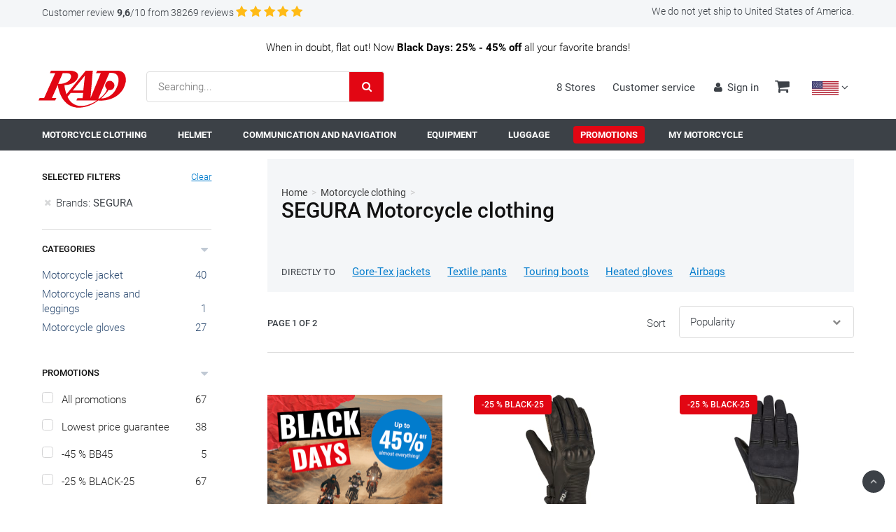

--- FILE ---
content_type: text/html; charset=utf-8
request_url: https://www.rad.eu/en/x1/motorcycle-clothing-segura/f/1+200202
body_size: 49399
content:
<!doctype html>
<html lang="en" class="radboot">
<head>
    <meta charset="utf-8">
    <meta http-equiv="X-UA-Compatible" content="IE=edge,chrome=1">
    <title>SEGURA Motorcycle clothing - all &#x27;SEGURA Motorcycle clothing&#x27; in our webshop</title>
    <meta name="description" content="SEGURA Motorcycle clothing online shop. Lowest Price Guarantee &#x2713; Fast delivery &#x2713; Safe payment &#x2713; 30-day return policy &#x2713;">
    <meta name="author" content="RAD">
    <meta name="google" content="notranslate">
    <meta name="google-site-verification" content="gNw5zHzXlr0eTs-E4xpepPEjbKlSoW_dm5nsyw42ZDc" />
    <meta name="google-site-verification" content="7WJSXIP_-aLBe8YM7vd475A179cpCvr28mmwg8wu-Go" />
    <meta property="og:title" content="SEGURA Motorcycle clothing - all &#x27;S" />
    <meta property="og:description" content="SEGURA Motorcycle clothing online shop. Lowest Price Guarantee &#x2713; Fast delivery &#x2713; Safe payment &#x2713; 30-day return policy &#x2713;" />
    <meta property="og:type" content="website" />
    <meta property="og:url" content="https://www.rad.eu/en/x1/motorcycle-clothing-segura/f/1&#x2B;200202" />
    <meta property="og:site_name" content="RAD.eu" />
    <meta property="og:updated_time" content="638993454605430101" />
    <meta property="og:image" itemprop="image" content="http://www.rad.eu/img/favicon/android-chrome-512x512.png" />
    <meta property="og:image:secure_url" itemprop="image" content="http://www.rad.eu/img/favicon/android-chrome-512x512.png" />
        <meta property="og:image:width" content="314" />
        <meta property="og:image:height" content="133" />



    <meta name="viewport" content="width=device-width, initial-scale=1.0, minimum-scale=1.0, maximum-scale=5.0, minimal-ui">
    <meta name="HandheldFriendly" content="true">
    <meta http-equiv="cleartype" content="on">

    <link rel="preload" href="https://fonts.gstatic.com/s/roboto/v20/KFOlCnqEu92Fr1MmWUlfBBc4.woff2" as="font" type="font/woff2" crossorigin />
    <link rel="preload" href="/fonts/icons/icons.woff2" as="font" type="font/woff2" crossorigin />


    <link rel="dns-prefetch" href="//imageflow.rad.eu" />
    <link rel="dns-prefetch" href="//fonts.gstatic.com" />
    <link rel="dns-prefetch" href="//www.google-analytics.com">
    <link rel="dns-prefetch" href="//www.googletagmanager.com">
    <link rel="dns-prefetch" href="//stats.g.doubleclick.net">
    <link rel="dns-prefetch" href="//bat.bing.com" />
    <link rel="dns-prefetch" href="//connect.facebook.net" />

    <link rel="stylesheet" href="/css/cssbundle.css?v=G8eQg7ui0h9leJ8IGRefZfVneYs" />
    <script src="/js/lazysizes.min.js?v=zDoZs0WFaWr1t-JMJM0KQqVCB_Q" async=""></script>

        <link rel="canonical" href="https://www.rad.eu/en/x1/motorcycle-clothing-segura/f/1+200202" />
        <link rel="next" href="https://www.rad.eu/en/x1/motorcycle-clothing-segura/f/1+200202?page=2" />

        <link rel="alternate" href="https://www.rad.eu/nl/x1/segura-motorkleding/f/1+200202" hreflang="nl">
        <link rel="alternate" href="https://www.rad.eu/fr/x1/equipement-moto-segura/f/1+200202" hreflang="fr">
        <link rel="alternate" href="https://www.rad.eu/en/x1/motorcycle-clothing-segura/f/1+200202" hreflang="en">


    <link rel="apple-touch-icon" sizes="180x180" href="/img/favicon/apple-touch-icon.png?v=WGL9Y38m5x">
    <link rel="icon" type="image/png" sizes="32x32" href="/img/favicon/favicon-32x32.png?v=WGL9Y38m5x">
    <link rel="icon" type="image/png" sizes="16x16" href="/img/favicon/favicon-16x16.png?v=WGL9Y38m5x">
    <link rel="manifest" href="/img/favicon/site.webmanifest?v=WGL9Y38m5x">
    <link rel="mask-icon" href="/img/favicon/safari-pinned-tab.svg?v=WGL9Y38m5x" color="#ff0000">
    <link rel="shortcut icon" href="/img/favicon/favicon.ico?v=WGL9Y38m5x">
    <meta name="msapplication-TileColor" content="#ffffff">
    <meta name="msapplication-config" content="/img/favicon/browserconfig.xml?v=WGL9Y38m5x">
    <meta name="theme-color" content="#ffffff">

<script>
                        window.dataLayer = window.dataLayer || [];
                        dataLayer.push({"IsConfirmationPage":false,"IsRedirectAfterPaymentPage":false,"ProductId":"","IsProductPage":false,"IsCategoryPage":true,"ProductSegmentNL":"Motorkleding","ProductSegmentFR":"Équipement moto","ProductSegmentEN":"Motorcycle clothing","ProductIdsInCompare":"","Query":"","Language":"en","IsCartPage":false,"IsHomePage":false,"IsProductComparePage":false,"HasCartAsReferrer":false,"ProductBrandFullDescriptionNL":""});
                    </script><!-- Google Tag Manager -->
<script>(function(w,d,s,l,i){w[l]=w[l]||[];w[l].push({'gtm.start':
new Date().getTime(),event:'gtm.js'});var f=d.getElementsByTagName(s)[0],
j=d.createElement(s),dl=l!='dataLayer'?'&l='+l:'';j.async=true;j.src=
'https://www.googletagmanager.com/gtm.js?id='+i+dl+'&gtm_auth=YwMUITz759IaXFT_0MXvNQ&gtm_preview=env-2&gtm_cookies_win=x';f.parentNode.insertBefore(j,f);
})(window,document,'script','dataLayer','GTM-5R92ZJ8');</script>
<!-- End Google Tag Manager --><script
  async type='text/javascript'
  src='//static.klaviyo.com/onsite/js/klaviyo.js?company_id=UjjYCT'
></script>
<script>!function(){if(!window.klaviyo){window._klOnsite=window._klOnsite||[];try{window.klaviyo=new Proxy({},{get:function(n,i){return'push'===i?function(){var n;(n=window._klOnsite).push.apply(n,arguments)}:function(){for(var n=arguments.length,o=new Array(n),w=0;w<n;w++)o[w]=arguments[w];var t='function'==typeof o[o.length-1]?o.pop():void 0,e=new Promise((function(n){window._klOnsite.push([i].concat(o,[function(i){t&&t(i),n(i)}]))}));return e}}})}catch(n){window.klaviyo=window.klaviyo||[],window.klaviyo.push=function(){var n;(n=window._klOnsite).push.apply(n,arguments)}}}}();
</script>
</head>

<body data-page="home" class="">
    <!-- Google Tag Manager (noscript) -->
<noscript><iframe src="https://www.googletagmanager.com/ns.html?id=GTM-5R92ZJ8&gtm_auth=YwMUITz759IaXFT_0MXvNQ&gtm_preview=env-2&gtm_cookies_win=x"
height="0" width="0" style="display:none;visibility:hidden"></iframe></noscript>
<!-- End Google Tag Manager (noscript) -->
    
<header class="header" id="header">
    <div class="header_usp">
        <div class="center padh">
            <div class="left">
                <span>
                    <a href="https://www.kiyoh.com/reviews/1076323/rad_eu?lang=en&amp;filterRating=0&amp;filterLocale=en&amp;filterDateScoreOrder=DATE_DESC&amp;pageNumber=0" target="_blank" title="" rel="noopener"><em class="hide_mobile">Customer review</em> <strong>9,6</strong>/10 from 38269 reviews</a>


                            <i class="icon star kiyohStar"></i>
                            <i class="icon star kiyohStar"></i>
                            <i class="icon star kiyohStar"></i>
                            <i class="icon star kiyohStar"></i>
                            <i class="icon star kiyohStar"></i>
                </span>
            </div>
            <div class="right">
                    <span class="bp2_hide">We do not yet ship to United States of America. </span>



            </div>
        </div>
    </div>

    <div class="header_actions">
            <div class="center padv_half_top" style="text-align: center;">
                <a href="https://www.rad.eu/en/x0/promotions-motorcycle-clothing-helmets-accessories/f/3000001" style="text-decoration: none; color: black;">
                    When in doubt, flat out! Now <b>Black Days: 25% - 45% off </b>all your favorite brands!
                </a>
            </div>
        <div class="center">

            <div class="left padh padv_half">
                <a class="logo" href="https://www.rad.eu/en"><img data-src="/img/rad.svg" class="lazyload" alt="RAD" height="133" width="314" /></a>
                <form class="form_search relative" method="get" action="https://www.rad.eu/en/browse/search">
    <div class="input_text_icon">
        <input type="text" name="searchPhrase" id="suggested_search" data-request_url="/en/browse/searchsuggestions" placeholder="Searching...">
        <button aria-label="Search"><i class="search icon"></i></button>
    </div>
    <div id="nav_search_suggestions" class="search_suggestions">
    </div>
</form>
            </div>

            <div class="right">
                <div class="group bp1_hide">
                    <a href="https://www.rad.eu/en/shop" class="be_lead" title="">8 Stores</a>
                </div>
                <div class="group bp1_hide">
                    <a href="https://www.rad.eu/en/customer-service" class="be_lead" title="">Customer service</a>
                </div>
                <div class="group">
                        <a href="https://www.rad.eu/en/account/login" class="be_lead login" title="" aria-label="Sign in"><i class="user icon"></i><em class="hide_mobile">Sign in</em></a>
                </div><div class="group">
                    <a href="https://www.rad.eu/en/shoppingcart" class="be_lead lead_cart" title="" aria-label="Cart">
                        <i class="large cart icon"></i>
                    </a>
                </div><div class="group select_language" title="">
<form action="/en/home/changecountry" class="changeCountryForm" method="post"><input id="inputTargetCountry" name="inputTargetCountry" type="hidden" value="" /><input name="__RequestVerificationToken" type="hidden" value="CfDJ8C6RlIErbN1Ilsgc95Kjo0QMJWf7rYf7MZdvv3_NCHjaKJL4PtP52Mwg6RReqOWxMhR2FmujOrlTxe5X1rKzcEvQcH8sJXNy3xD37PBEFoydsW1H2H6PEUhMT9-JR7FYGe2U_PxthDBruYhNofQsyHI" /></form>                    <script>
                        function ChangeCountry(event) {
                            var target = $(event.target);
                            var form = $("form.changeCountryForm");
                            var targetCountryId = target.data("targetcountry");
                            // event.preventDefault();

                            var input = $("input#inputTargetCountry");
                            input.val(targetCountryId);
                            form.submit();
                            return false;
                        };
                    </script>
                    <form class="changeUrl" method="post" action="https://www.rad.eu/en/home/changeurl">
                        <input type="hidden" id="inputTargetUrl" target="">
                    </form>
                    <div class="ui dropdown be_lead" title="">
                        <div class="currentcountry" data-countries="[{&quot;c&quot;:&quot;AF&quot;,&quot;d&quot;:&quot;Afghanistan&quot;},{&quot;c&quot;:&quot;AX&quot;,&quot;d&quot;:&quot;&#xC5;land Islands&quot;},{&quot;c&quot;:&quot;AL&quot;,&quot;d&quot;:&quot;Albania&quot;},{&quot;c&quot;:&quot;DZ&quot;,&quot;d&quot;:&quot;Algeria&quot;},{&quot;c&quot;:&quot;AS&quot;,&quot;d&quot;:&quot;American Samoa&quot;},{&quot;c&quot;:&quot;AD&quot;,&quot;d&quot;:&quot;Andorra&quot;},{&quot;c&quot;:&quot;AO&quot;,&quot;d&quot;:&quot;Angola&quot;},{&quot;c&quot;:&quot;AI&quot;,&quot;d&quot;:&quot;Anguilla&quot;},{&quot;c&quot;:&quot;AQ&quot;,&quot;d&quot;:&quot;Antarctica&quot;},{&quot;c&quot;:&quot;AG&quot;,&quot;d&quot;:&quot;Antigua and Barbuda&quot;},{&quot;c&quot;:&quot;AR&quot;,&quot;d&quot;:&quot;Argentina&quot;},{&quot;c&quot;:&quot;AM&quot;,&quot;d&quot;:&quot;Armenia&quot;},{&quot;c&quot;:&quot;AW&quot;,&quot;d&quot;:&quot;Aruba&quot;},{&quot;c&quot;:&quot;AU&quot;,&quot;d&quot;:&quot;Australia&quot;},{&quot;c&quot;:&quot;AT&quot;,&quot;d&quot;:&quot;Austria&quot;},{&quot;c&quot;:&quot;AZ&quot;,&quot;d&quot;:&quot;Azerbaijan&quot;},{&quot;c&quot;:&quot;BS&quot;,&quot;d&quot;:&quot;Bahamas&quot;},{&quot;c&quot;:&quot;BH&quot;,&quot;d&quot;:&quot;Bahrain&quot;},{&quot;c&quot;:&quot;BD&quot;,&quot;d&quot;:&quot;Bangladesh&quot;},{&quot;c&quot;:&quot;BB&quot;,&quot;d&quot;:&quot;Barbados&quot;},{&quot;c&quot;:&quot;BY&quot;,&quot;d&quot;:&quot;Belarus&quot;},{&quot;c&quot;:&quot;BE&quot;,&quot;d&quot;:&quot;Belgium&quot;},{&quot;c&quot;:&quot;BZ&quot;,&quot;d&quot;:&quot;Belize&quot;},{&quot;c&quot;:&quot;BJ&quot;,&quot;d&quot;:&quot;Benin&quot;},{&quot;c&quot;:&quot;BM&quot;,&quot;d&quot;:&quot;Bermuda&quot;},{&quot;c&quot;:&quot;BT&quot;,&quot;d&quot;:&quot;Bhutan&quot;},{&quot;c&quot;:&quot;BO&quot;,&quot;d&quot;:&quot;Bolivia, Plurinational State of&quot;},{&quot;c&quot;:&quot;BQ&quot;,&quot;d&quot;:&quot;Bonaire, Sint Eustatius and Saba&quot;},{&quot;c&quot;:&quot;BA&quot;,&quot;d&quot;:&quot;Bosnia and Herzegovina&quot;},{&quot;c&quot;:&quot;BW&quot;,&quot;d&quot;:&quot;Botswana&quot;},{&quot;c&quot;:&quot;BV&quot;,&quot;d&quot;:&quot;Bouvet Island&quot;},{&quot;c&quot;:&quot;BR&quot;,&quot;d&quot;:&quot;Brazil&quot;},{&quot;c&quot;:&quot;IO&quot;,&quot;d&quot;:&quot;British Indian Ocean Territory&quot;},{&quot;c&quot;:&quot;BN&quot;,&quot;d&quot;:&quot;Brunei Darussalam&quot;},{&quot;c&quot;:&quot;BG&quot;,&quot;d&quot;:&quot;Bulgaria&quot;},{&quot;c&quot;:&quot;BF&quot;,&quot;d&quot;:&quot;Burkina Faso&quot;},{&quot;c&quot;:&quot;BI&quot;,&quot;d&quot;:&quot;Burundi&quot;},{&quot;c&quot;:&quot;CV&quot;,&quot;d&quot;:&quot;Cabo Verde&quot;},{&quot;c&quot;:&quot;KH&quot;,&quot;d&quot;:&quot;Cambodia&quot;},{&quot;c&quot;:&quot;CM&quot;,&quot;d&quot;:&quot;Cameroon&quot;},{&quot;c&quot;:&quot;CA&quot;,&quot;d&quot;:&quot;Canada&quot;},{&quot;c&quot;:&quot;KY&quot;,&quot;d&quot;:&quot;Cayman Islands&quot;},{&quot;c&quot;:&quot;CF&quot;,&quot;d&quot;:&quot;Central African Republic&quot;},{&quot;c&quot;:&quot;TD&quot;,&quot;d&quot;:&quot;Chad&quot;},{&quot;c&quot;:&quot;CL&quot;,&quot;d&quot;:&quot;Chile&quot;},{&quot;c&quot;:&quot;CN&quot;,&quot;d&quot;:&quot;China&quot;},{&quot;c&quot;:&quot;CX&quot;,&quot;d&quot;:&quot;Christmas Island&quot;},{&quot;c&quot;:&quot;CC&quot;,&quot;d&quot;:&quot;Cocos (Keeling) Islands&quot;},{&quot;c&quot;:&quot;CO&quot;,&quot;d&quot;:&quot;Colombia&quot;},{&quot;c&quot;:&quot;KM&quot;,&quot;d&quot;:&quot;Comoros&quot;},{&quot;c&quot;:&quot;CG&quot;,&quot;d&quot;:&quot;Congo&quot;},{&quot;c&quot;:&quot;CD&quot;,&quot;d&quot;:&quot;Congo, the Democratic Republic of the&quot;},{&quot;c&quot;:&quot;CK&quot;,&quot;d&quot;:&quot;Cook Islands&quot;},{&quot;c&quot;:&quot;CR&quot;,&quot;d&quot;:&quot;Costa Rica&quot;},{&quot;c&quot;:&quot;CI&quot;,&quot;d&quot;:&quot;C&#xF4;te d&#x27;Ivoire&quot;},{&quot;c&quot;:&quot;HR&quot;,&quot;d&quot;:&quot;Croatia&quot;},{&quot;c&quot;:&quot;CU&quot;,&quot;d&quot;:&quot;Cuba&quot;},{&quot;c&quot;:&quot;CW&quot;,&quot;d&quot;:&quot;Cura&#xE7;ao&quot;},{&quot;c&quot;:&quot;CY&quot;,&quot;d&quot;:&quot;Cyprus&quot;},{&quot;c&quot;:&quot;CZ&quot;,&quot;d&quot;:&quot;Czechia&quot;},{&quot;c&quot;:&quot;DK&quot;,&quot;d&quot;:&quot;Denmark&quot;},{&quot;c&quot;:&quot;DJ&quot;,&quot;d&quot;:&quot;Djibouti&quot;},{&quot;c&quot;:&quot;DM&quot;,&quot;d&quot;:&quot;Dominica&quot;},{&quot;c&quot;:&quot;DO&quot;,&quot;d&quot;:&quot;Dominican Republic&quot;},{&quot;c&quot;:&quot;EC&quot;,&quot;d&quot;:&quot;Ecuador&quot;},{&quot;c&quot;:&quot;EG&quot;,&quot;d&quot;:&quot;Egypt&quot;},{&quot;c&quot;:&quot;SV&quot;,&quot;d&quot;:&quot;El Salvador&quot;},{&quot;c&quot;:&quot;GQ&quot;,&quot;d&quot;:&quot;Equatorial Guinea&quot;},{&quot;c&quot;:&quot;ER&quot;,&quot;d&quot;:&quot;Eritrea&quot;},{&quot;c&quot;:&quot;EE&quot;,&quot;d&quot;:&quot;Estonia&quot;},{&quot;c&quot;:&quot;SZ&quot;,&quot;d&quot;:&quot;Eswatini&quot;},{&quot;c&quot;:&quot;ET&quot;,&quot;d&quot;:&quot;Ethiopia&quot;},{&quot;c&quot;:&quot;FK&quot;,&quot;d&quot;:&quot;Falkland Islands (Malvinas)&quot;},{&quot;c&quot;:&quot;FO&quot;,&quot;d&quot;:&quot;Faroe Islands&quot;},{&quot;c&quot;:&quot;FJ&quot;,&quot;d&quot;:&quot;Fiji&quot;},{&quot;c&quot;:&quot;FI&quot;,&quot;d&quot;:&quot;Finland&quot;},{&quot;c&quot;:&quot;FR&quot;,&quot;d&quot;:&quot;France&quot;},{&quot;c&quot;:&quot;GF&quot;,&quot;d&quot;:&quot;French Guiana&quot;},{&quot;c&quot;:&quot;PF&quot;,&quot;d&quot;:&quot;French Polynesia&quot;},{&quot;c&quot;:&quot;TF&quot;,&quot;d&quot;:&quot;French Southern Territories&quot;},{&quot;c&quot;:&quot;GA&quot;,&quot;d&quot;:&quot;Gabon&quot;},{&quot;c&quot;:&quot;GM&quot;,&quot;d&quot;:&quot;Gambia&quot;},{&quot;c&quot;:&quot;GE&quot;,&quot;d&quot;:&quot;Georgia&quot;},{&quot;c&quot;:&quot;DE&quot;,&quot;d&quot;:&quot;Germany&quot;},{&quot;c&quot;:&quot;GH&quot;,&quot;d&quot;:&quot;Ghana&quot;},{&quot;c&quot;:&quot;GI&quot;,&quot;d&quot;:&quot;Gibraltar&quot;},{&quot;c&quot;:&quot;GR&quot;,&quot;d&quot;:&quot;Greece&quot;},{&quot;c&quot;:&quot;GL&quot;,&quot;d&quot;:&quot;Greenland&quot;},{&quot;c&quot;:&quot;GD&quot;,&quot;d&quot;:&quot;Grenada&quot;},{&quot;c&quot;:&quot;GP&quot;,&quot;d&quot;:&quot;Guadeloupe&quot;},{&quot;c&quot;:&quot;GU&quot;,&quot;d&quot;:&quot;Guam&quot;},{&quot;c&quot;:&quot;GT&quot;,&quot;d&quot;:&quot;Guatemala&quot;},{&quot;c&quot;:&quot;GG&quot;,&quot;d&quot;:&quot;Guernsey&quot;},{&quot;c&quot;:&quot;GN&quot;,&quot;d&quot;:&quot;Guinea&quot;},{&quot;c&quot;:&quot;GW&quot;,&quot;d&quot;:&quot;Guinea-Bissau&quot;},{&quot;c&quot;:&quot;GY&quot;,&quot;d&quot;:&quot;Guyana&quot;},{&quot;c&quot;:&quot;HT&quot;,&quot;d&quot;:&quot;Haiti&quot;},{&quot;c&quot;:&quot;HM&quot;,&quot;d&quot;:&quot;Heard Island and McDonald Islands&quot;},{&quot;c&quot;:&quot;VA&quot;,&quot;d&quot;:&quot;Holy See&quot;},{&quot;c&quot;:&quot;HN&quot;,&quot;d&quot;:&quot;Honduras&quot;},{&quot;c&quot;:&quot;HK&quot;,&quot;d&quot;:&quot;Hong Kong&quot;},{&quot;c&quot;:&quot;HU&quot;,&quot;d&quot;:&quot;Hungary&quot;},{&quot;c&quot;:&quot;IS&quot;,&quot;d&quot;:&quot;Iceland&quot;},{&quot;c&quot;:&quot;IN&quot;,&quot;d&quot;:&quot;India&quot;},{&quot;c&quot;:&quot;ID&quot;,&quot;d&quot;:&quot;Indonesia&quot;},{&quot;c&quot;:&quot;IR&quot;,&quot;d&quot;:&quot;Iran, Islamic Republic of&quot;},{&quot;c&quot;:&quot;IQ&quot;,&quot;d&quot;:&quot;Iraq&quot;},{&quot;c&quot;:&quot;IE&quot;,&quot;d&quot;:&quot;Ireland&quot;},{&quot;c&quot;:&quot;IM&quot;,&quot;d&quot;:&quot;Isle of Man&quot;},{&quot;c&quot;:&quot;IL&quot;,&quot;d&quot;:&quot;Israel&quot;},{&quot;c&quot;:&quot;IT&quot;,&quot;d&quot;:&quot;Italy&quot;},{&quot;c&quot;:&quot;JM&quot;,&quot;d&quot;:&quot;Jamaica&quot;},{&quot;c&quot;:&quot;JP&quot;,&quot;d&quot;:&quot;Japan&quot;},{&quot;c&quot;:&quot;JE&quot;,&quot;d&quot;:&quot;Jersey&quot;},{&quot;c&quot;:&quot;JO&quot;,&quot;d&quot;:&quot;Jordan&quot;},{&quot;c&quot;:&quot;KZ&quot;,&quot;d&quot;:&quot;Kazakhstan&quot;},{&quot;c&quot;:&quot;KE&quot;,&quot;d&quot;:&quot;Kenya&quot;},{&quot;c&quot;:&quot;KI&quot;,&quot;d&quot;:&quot;Kiribati&quot;},{&quot;c&quot;:&quot;KP&quot;,&quot;d&quot;:&quot;Korea, Democratic People&#x27;s Republic of&quot;},{&quot;c&quot;:&quot;KR&quot;,&quot;d&quot;:&quot;Korea, Republic of&quot;},{&quot;c&quot;:&quot;KW&quot;,&quot;d&quot;:&quot;Kuwait&quot;},{&quot;c&quot;:&quot;KG&quot;,&quot;d&quot;:&quot;Kyrgyzstan&quot;},{&quot;c&quot;:&quot;LA&quot;,&quot;d&quot;:&quot;Lao People&#x27;s Democratic Republic&quot;},{&quot;c&quot;:&quot;LV&quot;,&quot;d&quot;:&quot;Latvia&quot;},{&quot;c&quot;:&quot;LB&quot;,&quot;d&quot;:&quot;Lebanon&quot;},{&quot;c&quot;:&quot;LS&quot;,&quot;d&quot;:&quot;Lesotho&quot;},{&quot;c&quot;:&quot;LR&quot;,&quot;d&quot;:&quot;Liberia&quot;},{&quot;c&quot;:&quot;LY&quot;,&quot;d&quot;:&quot;Libya&quot;},{&quot;c&quot;:&quot;LI&quot;,&quot;d&quot;:&quot;Liechtenstein&quot;},{&quot;c&quot;:&quot;LT&quot;,&quot;d&quot;:&quot;Lithuania&quot;},{&quot;c&quot;:&quot;LU&quot;,&quot;d&quot;:&quot;Luxembourg&quot;},{&quot;c&quot;:&quot;MO&quot;,&quot;d&quot;:&quot;Macao&quot;},{&quot;c&quot;:&quot;MG&quot;,&quot;d&quot;:&quot;Madagascar&quot;},{&quot;c&quot;:&quot;MW&quot;,&quot;d&quot;:&quot;Malawi&quot;},{&quot;c&quot;:&quot;MY&quot;,&quot;d&quot;:&quot;Malaysia&quot;},{&quot;c&quot;:&quot;MV&quot;,&quot;d&quot;:&quot;Maldives&quot;},{&quot;c&quot;:&quot;ML&quot;,&quot;d&quot;:&quot;Mali&quot;},{&quot;c&quot;:&quot;MT&quot;,&quot;d&quot;:&quot;Malta&quot;},{&quot;c&quot;:&quot;MH&quot;,&quot;d&quot;:&quot;Marshall Islands&quot;},{&quot;c&quot;:&quot;MQ&quot;,&quot;d&quot;:&quot;Martinique&quot;},{&quot;c&quot;:&quot;MR&quot;,&quot;d&quot;:&quot;Mauritania&quot;},{&quot;c&quot;:&quot;MU&quot;,&quot;d&quot;:&quot;Mauritius&quot;},{&quot;c&quot;:&quot;YT&quot;,&quot;d&quot;:&quot;Mayotte&quot;},{&quot;c&quot;:&quot;MX&quot;,&quot;d&quot;:&quot;Mexico&quot;},{&quot;c&quot;:&quot;FM&quot;,&quot;d&quot;:&quot;Micronesia, Federated States of&quot;},{&quot;c&quot;:&quot;MD&quot;,&quot;d&quot;:&quot;Moldova, Republic of&quot;},{&quot;c&quot;:&quot;MC&quot;,&quot;d&quot;:&quot;Monaco&quot;},{&quot;c&quot;:&quot;MN&quot;,&quot;d&quot;:&quot;Mongolia&quot;},{&quot;c&quot;:&quot;ME&quot;,&quot;d&quot;:&quot;Montenegro&quot;},{&quot;c&quot;:&quot;MS&quot;,&quot;d&quot;:&quot;Montserrat&quot;},{&quot;c&quot;:&quot;MA&quot;,&quot;d&quot;:&quot;Morocco&quot;},{&quot;c&quot;:&quot;MZ&quot;,&quot;d&quot;:&quot;Mozambique&quot;},{&quot;c&quot;:&quot;MM&quot;,&quot;d&quot;:&quot;Myanmar&quot;},{&quot;c&quot;:&quot;NA&quot;,&quot;d&quot;:&quot;Namibia&quot;},{&quot;c&quot;:&quot;NR&quot;,&quot;d&quot;:&quot;Nauru&quot;},{&quot;c&quot;:&quot;NP&quot;,&quot;d&quot;:&quot;Nepal&quot;},{&quot;c&quot;:&quot;NL&quot;,&quot;d&quot;:&quot;Netherlands&quot;},{&quot;c&quot;:&quot;NC&quot;,&quot;d&quot;:&quot;New Caledonia&quot;},{&quot;c&quot;:&quot;NZ&quot;,&quot;d&quot;:&quot;New Zealand&quot;},{&quot;c&quot;:&quot;NI&quot;,&quot;d&quot;:&quot;Nicaragua&quot;},{&quot;c&quot;:&quot;NE&quot;,&quot;d&quot;:&quot;Niger&quot;},{&quot;c&quot;:&quot;NG&quot;,&quot;d&quot;:&quot;Nigeria&quot;},{&quot;c&quot;:&quot;NU&quot;,&quot;d&quot;:&quot;Niue&quot;},{&quot;c&quot;:&quot;NF&quot;,&quot;d&quot;:&quot;Norfolk Island&quot;},{&quot;c&quot;:&quot;MK&quot;,&quot;d&quot;:&quot;North Macedonia&quot;},{&quot;c&quot;:&quot;MP&quot;,&quot;d&quot;:&quot;Northern Mariana Islands&quot;},{&quot;c&quot;:&quot;NO&quot;,&quot;d&quot;:&quot;Norway&quot;},{&quot;c&quot;:&quot;OM&quot;,&quot;d&quot;:&quot;Oman&quot;},{&quot;c&quot;:&quot;PK&quot;,&quot;d&quot;:&quot;Pakistan&quot;},{&quot;c&quot;:&quot;PW&quot;,&quot;d&quot;:&quot;Palau&quot;},{&quot;c&quot;:&quot;PS&quot;,&quot;d&quot;:&quot;Palestine, State of&quot;},{&quot;c&quot;:&quot;PA&quot;,&quot;d&quot;:&quot;Panama&quot;},{&quot;c&quot;:&quot;PG&quot;,&quot;d&quot;:&quot;Papua New Guinea&quot;},{&quot;c&quot;:&quot;PY&quot;,&quot;d&quot;:&quot;Paraguay&quot;},{&quot;c&quot;:&quot;PE&quot;,&quot;d&quot;:&quot;Peru&quot;},{&quot;c&quot;:&quot;PH&quot;,&quot;d&quot;:&quot;Philippines&quot;},{&quot;c&quot;:&quot;PN&quot;,&quot;d&quot;:&quot;Pitcairn&quot;},{&quot;c&quot;:&quot;PL&quot;,&quot;d&quot;:&quot;Poland&quot;},{&quot;c&quot;:&quot;PT&quot;,&quot;d&quot;:&quot;Portugal&quot;},{&quot;c&quot;:&quot;PR&quot;,&quot;d&quot;:&quot;Puerto Rico&quot;},{&quot;c&quot;:&quot;QA&quot;,&quot;d&quot;:&quot;Qatar&quot;},{&quot;c&quot;:&quot;RE&quot;,&quot;d&quot;:&quot;R&#xE9;union&quot;},{&quot;c&quot;:&quot;RO&quot;,&quot;d&quot;:&quot;Romania&quot;},{&quot;c&quot;:&quot;RU&quot;,&quot;d&quot;:&quot;Russian Federation&quot;},{&quot;c&quot;:&quot;RW&quot;,&quot;d&quot;:&quot;Rwanda&quot;},{&quot;c&quot;:&quot;BL&quot;,&quot;d&quot;:&quot;Saint Barth&#xE9;lemy&quot;},{&quot;c&quot;:&quot;SH&quot;,&quot;d&quot;:&quot;Saint Helena, Ascension and Tristan da Cunha&quot;},{&quot;c&quot;:&quot;KN&quot;,&quot;d&quot;:&quot;Saint Kitts and Nevis&quot;},{&quot;c&quot;:&quot;LC&quot;,&quot;d&quot;:&quot;Saint Lucia&quot;},{&quot;c&quot;:&quot;MF&quot;,&quot;d&quot;:&quot;Saint Martin (French part)&quot;},{&quot;c&quot;:&quot;PM&quot;,&quot;d&quot;:&quot;Saint Pierre and Miquelon&quot;},{&quot;c&quot;:&quot;VC&quot;,&quot;d&quot;:&quot;Saint Vincent and the Grenadines&quot;},{&quot;c&quot;:&quot;WS&quot;,&quot;d&quot;:&quot;Samoa&quot;},{&quot;c&quot;:&quot;SM&quot;,&quot;d&quot;:&quot;San Marino&quot;},{&quot;c&quot;:&quot;ST&quot;,&quot;d&quot;:&quot;Sao Tome and Principe&quot;},{&quot;c&quot;:&quot;SA&quot;,&quot;d&quot;:&quot;Saudi Arabia&quot;},{&quot;c&quot;:&quot;SN&quot;,&quot;d&quot;:&quot;Senegal&quot;},{&quot;c&quot;:&quot;RS&quot;,&quot;d&quot;:&quot;Serbia&quot;},{&quot;c&quot;:&quot;SC&quot;,&quot;d&quot;:&quot;Seychelles&quot;},{&quot;c&quot;:&quot;SL&quot;,&quot;d&quot;:&quot;Sierra Leone&quot;},{&quot;c&quot;:&quot;SG&quot;,&quot;d&quot;:&quot;Singapore&quot;},{&quot;c&quot;:&quot;SX&quot;,&quot;d&quot;:&quot;Sint Maarten (Dutch part)&quot;},{&quot;c&quot;:&quot;SK&quot;,&quot;d&quot;:&quot;Slovakia&quot;},{&quot;c&quot;:&quot;SI&quot;,&quot;d&quot;:&quot;Slovenia&quot;},{&quot;c&quot;:&quot;SB&quot;,&quot;d&quot;:&quot;Solomon Islands&quot;},{&quot;c&quot;:&quot;SO&quot;,&quot;d&quot;:&quot;Somalia&quot;},{&quot;c&quot;:&quot;ZA&quot;,&quot;d&quot;:&quot;South Africa&quot;},{&quot;c&quot;:&quot;GS&quot;,&quot;d&quot;:&quot;South Georgia and the South Sandwich Islands&quot;},{&quot;c&quot;:&quot;SS&quot;,&quot;d&quot;:&quot;South Sudan&quot;},{&quot;c&quot;:&quot;ES&quot;,&quot;d&quot;:&quot;Spain&quot;},{&quot;c&quot;:&quot;LK&quot;,&quot;d&quot;:&quot;Sri Lanka&quot;},{&quot;c&quot;:&quot;SD&quot;,&quot;d&quot;:&quot;Sudan&quot;},{&quot;c&quot;:&quot;SR&quot;,&quot;d&quot;:&quot;Suriname&quot;},{&quot;c&quot;:&quot;SJ&quot;,&quot;d&quot;:&quot;Svalbard and Jan Mayen&quot;},{&quot;c&quot;:&quot;SE&quot;,&quot;d&quot;:&quot;Sweden&quot;},{&quot;c&quot;:&quot;CH&quot;,&quot;d&quot;:&quot;Switzerland&quot;},{&quot;c&quot;:&quot;SY&quot;,&quot;d&quot;:&quot;Syrian Arab Republic&quot;},{&quot;c&quot;:&quot;TW&quot;,&quot;d&quot;:&quot;Taiwan, Province of China&quot;},{&quot;c&quot;:&quot;TJ&quot;,&quot;d&quot;:&quot;Tajikistan&quot;},{&quot;c&quot;:&quot;TZ&quot;,&quot;d&quot;:&quot;Tanzania, United Republic of&quot;},{&quot;c&quot;:&quot;TH&quot;,&quot;d&quot;:&quot;Thailand&quot;},{&quot;c&quot;:&quot;TL&quot;,&quot;d&quot;:&quot;Timor-Leste&quot;},{&quot;c&quot;:&quot;TG&quot;,&quot;d&quot;:&quot;Togo&quot;},{&quot;c&quot;:&quot;TK&quot;,&quot;d&quot;:&quot;Tokelau&quot;},{&quot;c&quot;:&quot;TO&quot;,&quot;d&quot;:&quot;Tonga&quot;},{&quot;c&quot;:&quot;TT&quot;,&quot;d&quot;:&quot;Trinidad and Tobago&quot;},{&quot;c&quot;:&quot;TN&quot;,&quot;d&quot;:&quot;Tunisia&quot;},{&quot;c&quot;:&quot;TR&quot;,&quot;d&quot;:&quot;Turkey&quot;},{&quot;c&quot;:&quot;TM&quot;,&quot;d&quot;:&quot;Turkmenistan&quot;},{&quot;c&quot;:&quot;TC&quot;,&quot;d&quot;:&quot;Turks and Caicos Islands&quot;},{&quot;c&quot;:&quot;TV&quot;,&quot;d&quot;:&quot;Tuvalu&quot;},{&quot;c&quot;:&quot;UG&quot;,&quot;d&quot;:&quot;Uganda&quot;},{&quot;c&quot;:&quot;UA&quot;,&quot;d&quot;:&quot;Ukraine&quot;},{&quot;c&quot;:&quot;AE&quot;,&quot;d&quot;:&quot;United Arab Emirates&quot;},{&quot;c&quot;:&quot;GB&quot;,&quot;d&quot;:&quot;United Kingdom of Great Britain and Northern Ireland&quot;},{&quot;c&quot;:&quot;UM&quot;,&quot;d&quot;:&quot;United States Minor Outlying Islands&quot;},{&quot;c&quot;:&quot;US&quot;,&quot;d&quot;:&quot;United States of America&quot;},{&quot;c&quot;:&quot;UY&quot;,&quot;d&quot;:&quot;Uruguay&quot;},{&quot;c&quot;:&quot;UZ&quot;,&quot;d&quot;:&quot;Uzbekistan&quot;},{&quot;c&quot;:&quot;VU&quot;,&quot;d&quot;:&quot;Vanuatu&quot;},{&quot;c&quot;:&quot;VE&quot;,&quot;d&quot;:&quot;Venezuela, Bolivarian Republic of&quot;},{&quot;c&quot;:&quot;VN&quot;,&quot;d&quot;:&quot;Viet Nam&quot;},{&quot;c&quot;:&quot;VG&quot;,&quot;d&quot;:&quot;Virgin Islands, British&quot;},{&quot;c&quot;:&quot;VI&quot;,&quot;d&quot;:&quot;Virgin Islands, U.S.&quot;},{&quot;c&quot;:&quot;WF&quot;,&quot;d&quot;:&quot;Wallis and Futuna&quot;},{&quot;c&quot;:&quot;EH&quot;,&quot;d&quot;:&quot;Western Sahara&quot;},{&quot;c&quot;:&quot;YE&quot;,&quot;d&quot;:&quot;Yemen&quot;},{&quot;c&quot;:&quot;ZM&quot;,&quot;d&quot;:&quot;Zambia&quot;},{&quot;c&quot;:&quot;ZW&quot;,&quot;d&quot;:&quot;Zimbabwe&quot;}]" onclick="ShowCountries()"><img src=/img/countryflags/US.png alt="Select country and language" height="1" width="2" /><i class="angle down icon"></i></div>
                        <div id="countryLangMenu" class="menu">
                            <table class="item">
                                <tr>
                                    <th colspan="2">Your location</th>
                                    <th colspan="2">Language</th>
                                </tr>
                                    <tr>
                                        <td class="allCountriesWithDelivery">
                                            <span class="flagImageHeaderMenu bg-be" role="button" data-targetcountry="BE" onclick="ChangeCountry(event)"></span>
                                        </td>
                                        <td class="allCountriesWithDelivery">
                                            <span role="button" data-targetcountry="BE" onclick="ChangeCountry(event)">
                                                Belgium
                                            </span>
                                        </td>
                                                <td class="hide_mobile"><a href="https://www.rad.eu/nl/x1/segura-motorkleding/f/1&#x2B;200202">Nederlands</a></td>
                                                <td class="show_mobile"><a href="https://www.rad.eu/nl/x1/segura-motorkleding/f/1&#x2B;200202">NL</a></td>
                                                <td><a href="https://www.rad.eu/nl/x1/segura-motorkleding/f/1&#x2B;200202"><span class="flagImageHeaderMenu bg-nl"></span></a></td>
                                    </tr>
                                    <tr>
                                        <td class="allCountriesWithDelivery">
                                            <span class="flagImageHeaderMenu bg-de" role="button" data-targetcountry="DE" onclick="ChangeCountry(event)"></span>
                                        </td>
                                        <td class="allCountriesWithDelivery">
                                            <span role="button" data-targetcountry="DE" onclick="ChangeCountry(event)">
                                                Germany
                                            </span>
                                        </td>
                                                <td class="hide_mobile"><a href="https://www.rad.eu/fr/x1/equipement-moto-segura/f/1&#x2B;200202">Français</a></td>
                                                <td class="show_mobile"><a href="https://www.rad.eu/fr/x1/equipement-moto-segura/f/1&#x2B;200202">FR</a></td>
                                                <td><a href="https://www.rad.eu/fr/x1/equipement-moto-segura/f/1&#x2B;200202"><span class="flagImageHeaderMenu bg-fr"></span></a></td>
                                    </tr>
                                    <tr>
                                        <td class="allCountriesWithDelivery">
                                            <span class="flagImageHeaderMenu bg-ee" role="button" data-targetcountry="EE" onclick="ChangeCountry(event)"></span>
                                        </td>
                                        <td class="allCountriesWithDelivery">
                                            <span role="button" data-targetcountry="EE" onclick="ChangeCountry(event)">
                                                Estonia
                                            </span>
                                        </td>
                                                <td class="hide_mobile"><a href="https://www.rad.eu/en/x1/motorcycle-clothing-segura/f/1&#x2B;200202">English</a></td>
                                                <td class="show_mobile"><a href="https://www.rad.eu/en/x1/motorcycle-clothing-segura/f/1&#x2B;200202">EN</a></td>
                                                <td><a href="https://www.rad.eu/en/x1/motorcycle-clothing-segura/f/1&#x2B;200202"><span class="flagImageHeaderMenu bg-gb"></span></a></td>
                                    </tr>
                                    <tr>
                                        <td class="allCountriesWithDelivery">
                                            <span class="flagImageHeaderMenu bg-fi" role="button" data-targetcountry="FI" onclick="ChangeCountry(event)"></span>
                                        </td>
                                        <td class="allCountriesWithDelivery">
                                            <span role="button" data-targetcountry="FI" onclick="ChangeCountry(event)">
                                                Finland
                                            </span>
                                        </td>
                                                <td></td>
                                                <td></td>
                                    </tr>
                                    <tr>
                                        <td class="allCountriesWithDelivery">
                                            <span class="flagImageHeaderMenu bg-fr" role="button" data-targetcountry="FR" onclick="ChangeCountry(event)"></span>
                                        </td>
                                        <td class="allCountriesWithDelivery">
                                            <span role="button" data-targetcountry="FR" onclick="ChangeCountry(event)">
                                                France
                                            </span>
                                        </td>
                                                <td></td>
                                                <td></td>
                                    </tr>
                                    <tr>
                                        <td class="allCountriesWithDelivery">
                                            <span class="flagImageHeaderMenu bg-ie" role="button" data-targetcountry="IE" onclick="ChangeCountry(event)"></span>
                                        </td>
                                        <td class="allCountriesWithDelivery">
                                            <span role="button" data-targetcountry="IE" onclick="ChangeCountry(event)">
                                                Ireland
                                            </span>
                                        </td>
                                                <td></td>
                                                <td></td>
                                    </tr>
                                    <tr>
                                        <td class="allCountriesWithDelivery">
                                            <span class="flagImageHeaderMenu bg-it" role="button" data-targetcountry="IT" onclick="ChangeCountry(event)"></span>
                                        </td>
                                        <td class="allCountriesWithDelivery">
                                            <span role="button" data-targetcountry="IT" onclick="ChangeCountry(event)">
                                                Italy
                                            </span>
                                        </td>
                                                <td></td>
                                                <td></td>
                                    </tr>
                                    <tr>
                                        <td class="allCountriesWithDelivery">
                                            <span class="flagImageHeaderMenu bg-hr" role="button" data-targetcountry="HR" onclick="ChangeCountry(event)"></span>
                                        </td>
                                        <td class="allCountriesWithDelivery">
                                            <span role="button" data-targetcountry="HR" onclick="ChangeCountry(event)">
                                                Croatia
                                            </span>
                                        </td>
                                                <td></td>
                                                <td></td>
                                    </tr>
                                    <tr>
                                        <td class="allCountriesWithDelivery">
                                            <span class="flagImageHeaderMenu bg-lv" role="button" data-targetcountry="LV" onclick="ChangeCountry(event)"></span>
                                        </td>
                                        <td class="allCountriesWithDelivery">
                                            <span role="button" data-targetcountry="LV" onclick="ChangeCountry(event)">
                                                Latvia
                                            </span>
                                        </td>
                                                <td></td>
                                                <td></td>
                                    </tr>
                                    <tr>
                                        <td class="allCountriesWithDelivery">
                                            <span class="flagImageHeaderMenu bg-lt" role="button" data-targetcountry="LT" onclick="ChangeCountry(event)"></span>
                                        </td>
                                        <td class="allCountriesWithDelivery">
                                            <span role="button" data-targetcountry="LT" onclick="ChangeCountry(event)">
                                                Lithuania
                                            </span>
                                        </td>
                                                <td></td>
                                                <td></td>
                                    </tr>
                                    <tr>
                                        <td class="allCountriesWithDelivery">
                                            <span class="flagImageHeaderMenu bg-lu" role="button" data-targetcountry="LU" onclick="ChangeCountry(event)"></span>
                                        </td>
                                        <td class="allCountriesWithDelivery">
                                            <span role="button" data-targetcountry="LU" onclick="ChangeCountry(event)">
                                                Luxembourg
                                            </span>
                                        </td>
                                                <td></td>
                                                <td></td>
                                    </tr>
                                    <tr>
                                        <td class="allCountriesWithDelivery">
                                            <span class="flagImageHeaderMenu bg-nl" role="button" data-targetcountry="NL" onclick="ChangeCountry(event)"></span>
                                        </td>
                                        <td class="allCountriesWithDelivery">
                                            <span role="button" data-targetcountry="NL" onclick="ChangeCountry(event)">
                                                Netherlands
                                            </span>
                                        </td>
                                                <td></td>
                                                <td></td>
                                    </tr>
                                    <tr>
                                        <td class="allCountriesWithDelivery">
                                            <span class="flagImageHeaderMenu bg-at" role="button" data-targetcountry="AT" onclick="ChangeCountry(event)"></span>
                                        </td>
                                        <td class="allCountriesWithDelivery">
                                            <span role="button" data-targetcountry="AT" onclick="ChangeCountry(event)">
                                                Austria
                                            </span>
                                        </td>
                                                <td></td>
                                                <td></td>
                                    </tr>
                                    <tr>
                                        <td class="allCountriesWithDelivery">
                                            <span class="flagImageHeaderMenu bg-pt" role="button" data-targetcountry="PT" onclick="ChangeCountry(event)"></span>
                                        </td>
                                        <td class="allCountriesWithDelivery">
                                            <span role="button" data-targetcountry="PT" onclick="ChangeCountry(event)">
                                                Portugal
                                            </span>
                                        </td>
                                                <td></td>
                                                <td></td>
                                    </tr>
                                    <tr>
                                        <td class="allCountriesWithDelivery">
                                            <span class="flagImageHeaderMenu bg-si" role="button" data-targetcountry="SI" onclick="ChangeCountry(event)"></span>
                                        </td>
                                        <td class="allCountriesWithDelivery">
                                            <span role="button" data-targetcountry="SI" onclick="ChangeCountry(event)">
                                                Slovenia
                                            </span>
                                        </td>
                                                <td></td>
                                                <td></td>
                                    </tr>
                                    <tr>
                                        <td class="allCountriesWithDelivery">
                                            <span class="flagImageHeaderMenu bg-sk" role="button" data-targetcountry="SK" onclick="ChangeCountry(event)"></span>
                                        </td>
                                        <td class="allCountriesWithDelivery">
                                            <span role="button" data-targetcountry="SK" onclick="ChangeCountry(event)">
                                                Slovakia
                                            </span>
                                        </td>
                                                <td></td>
                                                <td></td>
                                    </tr>
                                    <tr>
                                        <td class="allCountriesWithDelivery">
                                            <span class="flagImageHeaderMenu bg-es" role="button" data-targetcountry="ES" onclick="ChangeCountry(event)"></span>
                                        </td>
                                        <td class="allCountriesWithDelivery">
                                            <span role="button" data-targetcountry="ES" onclick="ChangeCountry(event)">
                                                Spain
                                            </span>
                                        </td>
                                                <td></td>
                                                <td></td>
                                    </tr>

                                <tr>
                                    <td id="AllCountriesCustomSelect" colspan="2">
                                        <div class="custom-select" id="allCountriesSelect" size="14">
                                            <div class="custom-select__trigger">
                                                <p class="text-custom-option">All countries</p>
                                                <div class="customDropdownListArrow"></div>
                                            </div>
                                            <div class="custom-options">
                                            </div>
                                        </div>
                                    </td>
                                    <td></td>
                                    <td></td>
                                </tr>

                            </table>
                        </div>
                    </div>
                </div>
                <a class="right mobile_menu_toggle"><i class="sidebar icon"></i> <span>MENU</span></a>
            </div>
        </div>
    </div>
    <div class="header_nav">
        <div class="center">
            <nav class="nav" id="topnav">
                
    <div class="group collapse">
        <a class="be_lead padh_half" href="https://www.rad.eu/en/x1/motorcycle-clothing/f/1">
            <span>Motorcycle clothing</span>
            <i class="caret down icon"></i>
        </a>
        <div class="content pad_half cols_4">
                <div class="cols_4 col_threefourth">
<div class="col pad_half">
<div class="set">
                                     <a class="title" href="https://www.rad.eu/en/x1/motorcycle-jacket/f/1014" title="">Motorcycle jacket </a>
                                         <a class="subtitle" href="https://www.rad.eu/en/x1/motorcycle-jacket-textile/f/1014&#x2B;2068935" title="">Textile</a>
                                         <a class="subtitle" href="https://www.rad.eu/en/x1/motorcycle-jacket-leather/f/1014&#x2B;2049338" title="">Leather</a>
                                         <a class="subtitle" href="https://www.rad.eu/en/x1/motorcycle-jacket-goretex/f/1014&#x2B;2051203" title="">Gore-Tex</a>
                                         <a class="subtitle" href="https://www.rad.eu/en/x1/motorcycle-jacket-summer/f/1014&#x2B;2049337" title="">Ventilated</a>
                                         <a class="subtitle" href="https://www.rad.eu/en/x1/motorcycle-hoodie/f/1014&#x2B;2049339" title="">Motorcycle hoodie</a>
                                         <a class="subtitle" href="https://www.rad.eu/en/x1/motorcycle-shirt/f/1014&#x2B;2069525" title="">Motorcycle shirt</a>
                                         <span class="subtitle OpenDataUrlInCurrentTabOnClick" data-url="https://www.rad.eu/en/x1/motorcyclist-vest/f/1014&#x2B;2050277">Vest</span>
                             </div><div class="set">
                                     <a class="title" href="https://www.rad.eu/en/x1/motorcycle-jeans-and-leggings/f/1216" title="">Motorcycle jeans and leggings </a>
                             </div><div class="set">
                                     <a class="title" href="https://www.rad.eu/en/x1/motorcycle-pants/f/1015" title="">Motorcycle pants </a>
                                         <a class="subtitle" href="https://www.rad.eu/en/x1/motorcycle-pants-textile/f/1015&#x2B;2069743" title="">Textile</a>
                                         <a class="subtitle" href="https://www.rad.eu/en/x1/motorcycle-pants-leather/f/1015&#x2B;2069751" title="">Leather</a>
                                         <a class="subtitle" href="https://www.rad.eu/en/x1/motorcycle-pants-goretex/f/1015&#x2B;2069752" title="">Gore-Tex</a>
                                         <a class="subtitle" href="https://www.rad.eu/en/x1/motorcycle-pants-summer/f/1015&#x2B;2069745" title="">Ventilated</a>
                                         <span class="subtitle OpenDataUrlInCurrentTabOnClick" data-url="https://www.rad.eu/en/x1/overpants-motorcycle/f/1015&#x2B;2069753">Overpants</span>
                             </div><div class="set">
                                     <a class="title" href="https://www.rad.eu/en/x1/motorcycle-suit/f/1016" title="">Motorcycle suit </a>
                             </div>
                        </div><div class="col pad_half">
<div class="set">
                                     <a class="title" href="https://www.rad.eu/en/x1/motorcycle-gloves/f/1019" title="">Motorcycle gloves </a>
                                         <a class="subtitle" href="https://www.rad.eu/en/x1/motorcycle-gloves-summer/f/1019&#x2B;2070112" title="">Summer</a>
                                         <a class="subtitle" href="https://www.rad.eu/en/x1/motorcycle-gloves-mid-season/f/1019&#x2B;2070113" title="">Mid-season</a>
                                         <a class="subtitle" href="https://www.rad.eu/en/x1/motorcycle-gloves-winter/f/1019&#x2B;2070114" title="">Winter</a>
                                         <a class="subtitle" href="https://www.rad.eu/en/x1/goretex-motorcycle-gloves/f/1019&#x2B;2070115" title="">Gore-Tex</a>
                                         <a class="subtitle" href="https://www.rad.eu/en/x1/racing-motorcycle-gloves/f/1019&#x2B;2070116" title="">Race</a>
                                         <a class="subtitle" href="https://www.rad.eu/en/x1/heated-motorcycle-gloves/f/1019&#x2B;2070117" title="">Heated</a>
                                         <span class="subtitle OpenDataUrlInCurrentTabOnClick" data-url="https://www.rad.eu/en/x1/motorcycle-undergloves/f/10098">Undergloves</span>
                             </div><div class="set">
                                     <a class="title" href="https://www.rad.eu/en/x1/motorcycle-boots-and-shoes/f/1018" title="">Motorcycle boots and shoes </a>
                                         <a class="subtitle" href="https://www.rad.eu/en/x1/motorcycle-boots/f/1018&#x2B;2070041" title="">Motorcycle boots</a>
                                         <a class="subtitle" href="https://www.rad.eu/en/x1/motorcycle-shoes-sneakers/f/1018&#x2B;2070042" title="">Motorcycle shoes and sneakers</a>
                             </div>
                        </div><div class="col pad_half">
<div class="set">
                                     <a class="title" href="https://www.rad.eu/en/x1/rainwear-for-motorcycles/f/1017" title="">Rainwear </a>
                             </div><div class="set">
                                     <a class="title" href="https://www.rad.eu/en/x1/underwear-for-motorcycles/f/1020" title="">Underwear </a>
                             </div><div class="set">
                                     <a class="title" href="https://www.rad.eu/en/x1/protection-for-the-motorcyclist/f/1031" title="">Protection </a>
                             </div><div class="set">
                                     <a class="title" href="https://www.rad.eu/en/x1/airbag-for-the-motorcyclist/f/10965" title="">Airbag </a>
                             </div><div class="set">
                                     <span class="title OpenDataUrlInCurrentTabOnClick" data-url="https://www.rad.eu/en/x1/casual-wear/f/1032">Casual wear</span>
                                         <span class="subtitle OpenDataUrlInCurrentTabOnClick" data-url="https://www.rad.eu/en/x1/caps-and-beanies-for-the-motorcyclist/f/10179">Caps and beanies</span>
                                         <span class="subtitle OpenDataUrlInCurrentTabOnClick" data-url="https://www.rad.eu/en/x1/t-shirts-and-sweaters-for-the-motorcyclist/f/10142">T-shirts and sweaters</span>
                             </div>
                        </div><div class="col pad_half">
<div class="set">
                                     <span class="title OpenDataUrlInCurrentTabOnClick" data-url="https://www.rad.eu/en/x1/maintenance-motorcycle-clothing/f/10716">Maintenance motorcycle clothing</span>
                             </div><div class="set">
                                     <a class="title" href="https://www.rad.eu/en/x1/motorcycle-clothing-accessories/f/1214" title="">Clothing accessories </a>
                             </div><div class="set">
                                     <span class="title OpenDataUrlInCurrentTabOnClick" data-url="https://www.rad.eu/en/x1/motorcycle-clothing-parts/f/1215">Clothing parts</span>
                             </div><div class="set">
                                     <span class="title OpenDataUrlInCurrentTabOnClick" data-url="https://www.rad.eu/en/x1/gifts-for-the-motorcyclist/f/1111">Gifts</span>
                             </div>
                        </div>            </div><div class="col col_onefourth pad_half promos">
                
<a href="https://www.rad.eu/en/x1/rainwear-for-motorcycles/f/1017" class="banner default" title="Stay dry">
    <img class="lazyload" data-src="https://imageflow.rad.eu/i/menu/2025-11-01\supergroup1_20251020112004.jpg?quality=100&amp;width=260" data-srcset="" alt="Stay dry" width="260" height="370"/>
    <span class="contain outset_label">
        <span class="label red">Stay dry</span>
        <span class="info">Thanks to our rainwear</span>
        <span class="be_btn">Check it out<i class="chevron right icon"></i></span>
    </span>
</a>
            </div>
        </div>
    </div>
    <div class="group collapse">
        <a class="be_lead padh_half">
            <span>Helmet</span>
            <i class="caret down icon"></i>
        </a>
        <div class="content pad_half cols_4">
                <div class="cols_4 col_threefourth">
<div class="col pad_half">
<div class="set">
                                     <a class="title" href="https://www.rad.eu/en/x2/motorcycle-helmet/f/1076" title="">Motorcycle helmet </a>
                                         <a class="subtitle" href="https://www.rad.eu/en/x2/modular-helmet/f/1076&#x2B;2071615" title="">Modular helmet</a>
                                         <a class="subtitle" href="https://www.rad.eu/en/x2/flip-back-helmet/f/1076&#x2B;2071734" title="">Flip-back helmet</a>
                                         <a class="subtitle" href="https://www.rad.eu/en/x2/full-face-helmet/f/1076&#x2B;2071617" title="">Full-face helmet</a>
                                         <a class="subtitle" href="https://www.rad.eu/en/x2/jet-helmet/f/1076&#x2B;2071618" title="">Jet helmet</a>
                                         <a class="subtitle" href="https://www.rad.eu/en/x2/scooter-helmet/f/1076&#x2B;2071674" title="">Scooter helmet</a>
                                         <span class="subtitle OpenDataUrlInCurrentTabOnClick" data-url="https://www.rad.eu/en/x2/motocross-helmet/f/1076&#x2B;2071619">Motocross helmet</span>
                                         <span class="subtitle OpenDataUrlInCurrentTabOnClick" data-url="https://www.rad.eu/en/x2/childrens-motorcycle-helmet/f/1076&#x2B;2071620">Children&#x27;s motorcycle helmet</span>
                             </div><div class="set">
                                     <a class="title" href="https://www.rad.eu/en/x8/intercom-systems-for-motorcycles/f/10386" title="">Intercom systems </a>
                             </div>
                        </div><div class="col pad_half">
<div class="set">
                                     <a class="title" href="https://www.rad.eu/en/x2/visors-and-pinlocks-for-motorcycle-helmets/f/1084" title="">Visors and Pinlocks </a>
                             </div><div class="set">
                                     <span class="title OpenDataUrlInCurrentTabOnClick" data-url="https://www.rad.eu/en/x2/goggles-and-masks-for-motorcycle-use/f/1153">Goggles and masks</span>
                                         <span class="subtitle OpenDataUrlInCurrentTabOnClick" data-url="https://www.rad.eu/en/x2/motorcycle-goggles-and-masks-parts/f/11000">Goggles and masks parts</span>
                                         <span class="subtitle OpenDataUrlInCurrentTabOnClick" data-url="https://www.rad.eu/en/x2/cross-goggles/f/10489">Cross goggles</span>
                                         <span class="subtitle OpenDataUrlInCurrentTabOnClick" data-url="https://www.rad.eu/en/x2/sunglasses-for-motorcycles/f/10487">Sunglasses</span>
                                         <span class="subtitle OpenDataUrlInCurrentTabOnClick" data-url="https://www.rad.eu/en/x2/motorcycle-helmet-masks-oxford/f/10999&#x2B;200217">Helmet masks</span>
                             </div>
                        </div><div class="col pad_half">
<div class="set">
                                     <a class="title" href="https://www.rad.eu/en/x2/maintenance-motorcycle-helmet/f/1094" title="">Maintenance motorcycle helmet </a>
                                         <span class="subtitle OpenDataUrlInCurrentTabOnClick" data-url="https://www.rad.eu/en/x2/anti-fog-spray-for-motorbike-helmet-visor/f/10714">Anti-fog spray</span>
                                         <span class="subtitle OpenDataUrlInCurrentTabOnClick" data-url="https://www.rad.eu/en/x2/anti-rain-spray-for-motorcycle/f/10715">Anti-rain spray </span>
                                         <span class="subtitle OpenDataUrlInCurrentTabOnClick" data-url="https://www.rad.eu/en/x2/donut-for-motorcycle-helmet-givi/f/10990&#x2B;200002">Helmet donut</span>
                                         <span class="subtitle OpenDataUrlInCurrentTabOnClick" data-url="https://www.rad.eu/en/x2/cleaner-interior-motorcycle-helmet/f/10713">Helmet cleaner interior</span>
                                         <span class="subtitle OpenDataUrlInCurrentTabOnClick" data-url="https://www.rad.eu/en/x2/cleaner-exterior-of-motorcycle-helmet/f/10712">Helmet cleaner exterior</span>
                             </div>
                        </div><div class="col pad_half">
<div class="set">
                                     <span class="title OpenDataUrlInCurrentTabOnClick" data-url="https://www.rad.eu/en/x2/helmet-accessories/f/1085">Helmet accessories</span>
                                         <span class="subtitle OpenDataUrlInCurrentTabOnClick" data-url="https://www.rad.eu/en/x2/earplugs-for-motorcycle-use/f/10967">Earplugs</span>
                                         <span class="subtitle OpenDataUrlInCurrentTabOnClick" data-url="https://www.rad.eu/en/x2/lock-for-motorcycle-helmet-oxford/f/10992&#x2B;200217">Helmet lock</span>
                                         <span class="subtitle OpenDataUrlInCurrentTabOnClick" data-url="https://www.rad.eu/en/x2/motorcycle-helmet-decals-chaft/f/10289&#x2B;200109">Helmet decals</span>
                                         <span class="subtitle OpenDataUrlInCurrentTabOnClick" data-url="https://www.rad.eu/en/x2/bag-for-motorcycle-helmet/f/10991">Helmet bag</span>
                             </div><div class="set">
                                     <span class="title OpenDataUrlInCurrentTabOnClick" data-url="https://www.rad.eu/en/x2/motorcycle-helmet-parts/f/1083">Helmet parts</span>
                             </div>
                        </div>            </div><div class="col col_onefourth pad_half promos">
                
<a href="https://www.rad.eu/en/x2/visors-and-pinlocks-for-motorcycle-helmets/f/1084" class="banner default" title="Visors and Pinlocks">
    <img class="lazyload" data-src="https://imageflow.rad.eu/i/menu/2025-11-01\supergroup2_20251021135655.jpg?quality=100&amp;width=260" data-srcset="" alt="Visors and Pinlocks" width="260" height="370"/>
    <span class="contain outset_label">
        <span class="label red">Visors and Pinlocks</span>
        <span class="info">Ensure good visibility!</span>
        <span class="be_btn">Check them out<i class="chevron right icon"></i></span>
    </span>
</a>
            </div>
        </div>
    </div>
    <div class="group collapse">
        <a class="be_lead padh_half" href="https://www.rad.eu/en/x8/communication-and-navigation/f/8">
            <span>Communication and navigation</span>
            <i class="caret down icon"></i>
        </a>
        <div class="content pad_half cols_4">
                <div class="cols_4 col_threefourth">
<div class="col pad_half">
<div class="set">
                                     <a class="title" href="https://www.rad.eu/en/x8/intercom-systems-for-motorcycles/f/10386" title="">Intercom systems </a>
                             </div>
                        </div><div class="col pad_half">
<div class="set">
                                     <a class="title" href="https://www.rad.eu/en/x8/motorcycle-gps/f/10625" title="">Motorcycle GPS </a>
                             </div><div class="set">
                                     <span class="title OpenDataUrlInCurrentTabOnClick" data-url="https://www.rad.eu/en/x8/motorcycle-multimedia-display/f/11073">Motorcycle multimedia display</span>
                             </div><div class="set">
                                     <span class="title OpenDataUrlInCurrentTabOnClick" data-url="https://www.rad.eu/en/x8/motorcycle-radar-garmin/f/11079&#x2B;200170">Motorcycle radar</span>
                             </div>
                        </div><div class="col pad_half">
<div class="set">
                                     <a class="title" href="https://www.rad.eu/en/x8/motorcycle-phone-mount/f/1217" title="">Motorcycle phone mount </a>
                                         <span class="subtitle OpenDataUrlInCurrentTabOnClick" data-url="https://www.rad.eu/en/x8/bundles/f/10806">Bundles</span>
                                         <a class="subtitle" href="https://www.rad.eu/en/x8/mounts/f/10447" title="">Mounts</a>
                                         <a class="subtitle" href="https://www.rad.eu/en/x8/phone-clamps-and-cases/f/11069" title="">Phone clamps and cases</a>
                                         <span class="subtitle OpenDataUrlInCurrentTabOnClick" data-url="https://www.rad.eu/en/x8/anti-vibration-module-sp-connect/f/11070&#x2B;200223">Anti vibration module</span>
                             </div><div class="set">
                                     <span class="title OpenDataUrlInCurrentTabOnClick" data-url="https://www.rad.eu/en/x8/handlebar-accessory-mount-givi/f/10862&#x2B;200002">Handlebar Accessory Mount</span>
                             </div>
                        </div><div class="col pad_half">
<div class="set">
                                     <a class="title" href="https://www.rad.eu/en/x8/accessories/f/1219" title="">Accessories </a>
                                         <span class="subtitle OpenDataUrlInCurrentTabOnClick" data-url="https://www.rad.eu/en/x8/communication-accessories-and-parts/f/10853">Communication accessories and parts</span>
                                         <span class="subtitle OpenDataUrlInCurrentTabOnClick" data-url="https://www.rad.eu/en/x8/tomtom-accessories-tomtom/f/10831&#x2B;200184">TomTom accessories</span>
                                         <span class="subtitle OpenDataUrlInCurrentTabOnClick" data-url="https://www.rad.eu/en/x8/sp-connect-accessories-sp-connect/f/10569&#x2B;200223">SP Connect accessories</span>
                                         <span class="subtitle OpenDataUrlInCurrentTabOnClick" data-url="https://www.rad.eu/en/x8/ram-mounts-accessories-ram-mounts/f/11072&#x2B;200221">RAM Mounts accessories</span>
                                         <span class="subtitle OpenDataUrlInCurrentTabOnClick" data-url="https://www.rad.eu/en/x8/givi-accessories-givi/f/11071&#x2B;200002">GIVI accessories</span>
                                         <span class="subtitle OpenDataUrlInCurrentTabOnClick" data-url="https://www.rad.eu/en/x8/garmin-accessories-garmin/f/11074&#x2B;200170">Garmin accessories</span>
                                         <span class="subtitle OpenDataUrlInCurrentTabOnClick" data-url="https://www.rad.eu/en/x8/interphone-accessories-and-parts-interphone/f/11075&#x2B;200112">Interphone accessories and parts</span>
                                         <span class="subtitle OpenDataUrlInCurrentTabOnClick" data-url="https://www.rad.eu/en/x8/midland-accessories-parts-midland/f/11080&#x2B;200238">Midland accessories &amp; parts</span>
                             </div>
                        </div>            </div><div class="col col_onefourth pad_half promos">
                
<a href="https://www.rad.eu/en/x9/intercom-systems-for-motorcycles/f/10386&#x2B;2018559&#x2B;2056050&#x2B;2058450&#x2B;2070887&#x2B;2071398" class="banner default" title="In the spotlight">
    <img class="lazyload" data-src="https://imageflow.rad.eu/i/menu/2025-11-01\supergroup5_20251020114311.jpg?quality=100&amp;width=260" data-srcset="" alt="In the spotlight" width="260" height="370"/>
    <span class="contain outset_label">
        <span class="label red">In the spotlight</span>
        <span class="info">Communication for large groups</span>
        <span class="be_btn">View these intercoms<i class="chevron right icon"></i></span>
    </span>
</a>
            </div>
        </div>
    </div>
    <div class="group collapse">
        <a class="be_lead padh_half" href="https://www.rad.eu/en/x4/motorcycle-equipment/f/4">
            <span>Equipment</span>
            <i class="caret down icon"></i>
        </a>
        <div class="content pad_half cols_4">
                <div class="cols_4 col_threefourth">
<div class="col pad_half">
<div class="set">
                                     <a class="title" href="https://www.rad.eu/en/x4/windshield-comfort/f/1220" title="">Windshield &amp; comfort </a>
                             </div><div class="set">
                                     <a class="title" href="https://www.rad.eu/en/x4/motorcycle-protection/f/1027" title="">Motorcycle protection </a>
                             </div><div class="set">
                                     <a class="title" href="https://www.rad.eu/en/x4/motorcycle-locks-and-anchors/f/1013" title="">Locks and anchors </a>
                             </div>
                        </div><div class="col pad_half">
<div class="set">
                                     <a class="title" href="https://www.rad.eu/en/x4/wear-parts/f/1221" title="">Wear parts </a>
                             </div><div class="set">
                                     <a class="title" href="https://www.rad.eu/en/x4/motorcycle-lighting-and-electrical-accessories/f/1131" title="">Lighting and electrical accessories </a>
                             </div><div class="set">
                                     <a class="title" href="https://www.rad.eu/en/x4/chargers-testers-and-other-tools/f/1124" title="">Chargers, testers and other tools </a>
                             </div>
                        </div><div class="col pad_half">
<div class="set">
                                     <a class="title" href="https://www.rad.eu/en/x4/service-products/f/1056" title="">Service products </a>
                             </div><div class="set">
                                     <a class="title" href="https://www.rad.eu/en/x4/wash-shine-for-the-motorcycle/f/1127" title="">Wash &amp; Shine </a>
                             </div><div class="set">
                                     <a class="title" href="https://www.rad.eu/en/x4/paddock-stands-and-motorcycle-parking-aids/f/1125" title="">Paddock stands and parking aids </a>
                             </div>
                        </div><div class="col pad_half">
<div class="set">
                                     <span class="title OpenDataUrlInCurrentTabOnClick" data-url="https://www.rad.eu/en/x4/motorcycle-mirrors-and-accessories/f/1135">Mirrors</span>
                             </div><div class="set">
                                     <a class="title" href="https://www.rad.eu/en/x4/universal-motorcycle-accessories/f/1222" title="">Universal motorcycle accessories </a>
                             </div><div class="set">
                                     <span class="title OpenDataUrlInCurrentTabOnClick" data-url="https://www.rad.eu/en/x4/spare-parts/f/1223">Spare parts</span>
                             </div>
                        </div>            </div><div class="col col_onefourth pad_half promos">
                
<a href="https://www.rad.eu/en/x4/windshield-for-motorcycles-and-scooters-givi/f/10143&#x2B;200002" class="banner default" title="Windshields">
    <img class="lazyload" data-src="https://imageflow.rad.eu/i/menu/2025-11-01\supergroup4_20251020114645.jpg?quality=100&amp;width=260" data-srcset="" alt="Windshields" width="260" height="370"/>
    <span class="contain outset_label">
        <span class="label red">Windshields</span>
        <span class="info">A blessing for those who seek comfort</span>
        <span class="be_btn">Discover<i class="chevron right icon"></i></span>
    </span>
</a>
            </div>
        </div>
    </div>
    <div class="group collapse">
        <a class="be_lead padh_half" href="https://www.rad.eu/en/x6/luggage/f/6">
            <span>Luggage</span>
            <i class="caret down icon"></i>
        </a>
        <div class="content pad_half cols_4">
                <div class="cols_4 col_threefourth">
<div class="col pad_half">
<div class="set">
                                     <a class="title" href="https://www.rad.eu/en/x6/top-boxes-and-side-boxes-for-motorcycles-givi/f/10008&#x2B;200002" title="">Top boxes and side boxes </a>
                             </div><div class="set">
                                     <span class="title OpenDataUrlInCurrentTabOnClick" data-url="https://www.rad.eu/en/x6/soft-side-cases-for-motorcycles-givi/f/10881&#x2B;200002">Soft top and side cases</span>
                             </div><div class="set">
                                     <span class="title OpenDataUrlInCurrentTabOnClick" data-url="https://www.rad.eu/en/x6/side-bags-for-motorcycles/f/10025">Side bags</span>
                             </div><div class="set">
                                     <a class="title" href="https://www.rad.eu/en/x6/tank-bag-tanklock-for-motorcycles-givi/f/10351&#x2B;200002" title="">Tank bag - Tanklock </a>
                             </div><div class="set">
                                     <span class="title OpenDataUrlInCurrentTabOnClick" data-url="https://www.rad.eu/en/x6/tank-bags-for-motorcycles/f/10089">Tank bag</span>
                             </div>
                        </div><div class="col pad_half">
<div class="set">
                                     <a class="title" href="https://www.rad.eu/en/x6/motorcycle-specific-luggage-givi/f/10433&#x2B;200002" title="">Motorcycle-specific mounts </a>
                             </div><div class="set">
                                     <span class="title OpenDataUrlInCurrentTabOnClick" data-url="https://www.rad.eu/en/x6/universal-top-case-mounting-for-motorcycles-givi/f/10009&#x2B;200002">Universal top case holder</span>
                             </div>
                        </div><div class="col pad_half">
<div class="set">
                                     <a class="title" href="https://www.rad.eu/en/x6/other-luggage-options/f/1205" title="">Other luggage options </a>
                                         <a class="subtitle" href="https://www.rad.eu/en/x6/motorcycle-backpacks/f/10026" title="">Backpacks</a>
                                         <span class="subtitle OpenDataUrlInCurrentTabOnClick" data-url="https://www.rad.eu/en/x6/hip-bags-and-leg-bags-for-motorcyclists/f/10448">Hip and leg bags</span>
                                         <a class="subtitle" href="https://www.rad.eu/en/x6/saddlebags-and-panniers-for-motorcycles/f/10444" title="">Saddlebags and pannier bags</a>
                                         <span class="subtitle OpenDataUrlInCurrentTabOnClick" data-url="https://www.rad.eu/en/x6/crash-bar-bags-for-motorcycles/f/10951">Crash bar bags</span>
                                         <span class="subtitle OpenDataUrlInCurrentTabOnClick" data-url="https://www.rad.eu/en/x6/scooter-tunnel-bags-givi/f/10445&#x2B;200002">Scooter tunnel bags</span>
                                         <span class="subtitle OpenDataUrlInCurrentTabOnClick" data-url="https://www.rad.eu/en/x6/saddle-bag-tanklock-for-motorcycles-givi/f/11045&#x2B;200002">Saddle bag - Tanklock</span>
                                         <span class="subtitle OpenDataUrlInCurrentTabOnClick" data-url="https://www.rad.eu/en/x6/tool-roll-for-motorcycles/f/10782">Tool roll</span>
                                         <span class="subtitle OpenDataUrlInCurrentTabOnClick" data-url="https://www.rad.eu/en/x6/tool-box-for-motorcycles-givi/f/10957&#x2B;200002">Tool box</span>
                                         <span class="subtitle OpenDataUrlInCurrentTabOnClick" data-url="https://www.rad.eu/en/x6/roll-bag-carrier-aluminium-for-motorcycles-givi/f/10857&#x2B;200002">Roll bag carrier aluminium</span>
                             </div>
                        </div><div class="col pad_half">
<div class="set">
                                     <a class="title" href="https://www.rad.eu/en/x6/luggage-accessories/f/1209" title="">Luggage accessories </a>
                             </div><div class="set">
                                     <span class="title OpenDataUrlInCurrentTabOnClick" data-url="https://www.rad.eu/en/x6/luggage-spare-parts-givi/f/1208&#x2B;200002">Luggage spare parts</span>
                             </div>
                        </div>            </div><div class="col col_onefourth pad_half promos">
                
<a href="https://www.rad.eu/en/x6/top-boxes-and-side-boxes-for-motorcycles-givi/f/10008&#x2B;200002" class="banner default" title="Top and side cases">
    <img class="lazyload" data-src="https://imageflow.rad.eu/i/menu/2025-11-01\supergroup6_20251020114928.jpg?quality=100&amp;width=260" data-srcset="" alt="Top and side cases" width="260" height="370"/>
    <span class="contain outset_label">
        <span class="label red">Top and side cases</span>
        <span class="info">To easily put away your luggage</span>
        <span class="be_btn">Discover<i class="chevron right icon"></i></span>
    </span>
</a>
            </div>
        </div>
    </div>

                
<style>
    div.set span.nrofresults {
        position: absolute;
        right: 0;
    }

    div.set a.title {
        width: 190px;
    }
</style>
<div class="group collapse">
    <a class="be_lead padh_half promo" href="https://www.rad.eu/en/x0/promotions-motorcycle-clothing-helmets-accessories/f/3000001">
        <span>Promotions</span>
        <i class="caret down icon"></i>
    </a>
    <div class="content pad_half">
        <div class="col ">
            <div class="cols_5">
<div class="col pad_half">
                            <div class="set">
                                    <span class="title OpenDataUrlInCurrentTabOnClick" data-url="https://www.rad.eu/en/x9/promotions-motorcycle-clothing-helmets-accessories/f/1&#x2B;3000001">Motorcycle clothing<span class="nrofresults">2662</span></span>
                                        <span class="subtitle OpenDataUrlInCurrentTabOnClick" data-url="https://www.rad.eu/en/x9/promotions-motorcycle-clothing-helmets-accessories/f/1014&#x2B;3000001">Motorcycle jacket<span class="nrofresults">739</span></span>
                                        <span class="subtitle OpenDataUrlInCurrentTabOnClick" data-url="https://www.rad.eu/en/x9/promotions-motorcycle-clothing-helmets-accessories/f/1216&#x2B;3000001">Motorcycle jeans and leggings<span class="nrofresults">261</span></span>
                                        <span class="subtitle OpenDataUrlInCurrentTabOnClick" data-url="https://www.rad.eu/en/x9/promotions-motorcycle-clothing-helmets-accessories/f/1015&#x2B;3000001">Motorcycle pants<span class="nrofresults">353</span></span>
                                        <span class="subtitle OpenDataUrlInCurrentTabOnClick" data-url="https://www.rad.eu/en/x9/promotions-motorcycle-clothing-helmets-accessories/f/1016&#x2B;3000001">Motorcycle suit<span class="nrofresults">41</span></span>
                                        <span class="subtitle OpenDataUrlInCurrentTabOnClick" data-url="https://www.rad.eu/en/x9/promotions-motorcycle-clothing-helmets-accessories/f/1019&#x2B;3000001">Motorcycle gloves<span class="nrofresults">398</span></span>
                                        <span class="subtitle OpenDataUrlInCurrentTabOnClick" data-url="https://www.rad.eu/en/x9/promotions-motorcycle-clothing-helmets-accessories/f/1018&#x2B;3000001">Motorcycle boots and shoes<span class="nrofresults">259</span></span>
                                        <span class="subtitle OpenDataUrlInCurrentTabOnClick" data-url="https://www.rad.eu/en/x9/promotions-motorcycle-clothing-helmets-accessories/f/1017&#x2B;3000001">Rainwear<span class="nrofresults">52</span></span>
                                        <span class="subtitle OpenDataUrlInCurrentTabOnClick" data-url="https://www.rad.eu/en/x9/promotions-motorcycle-clothing-helmets-accessories/f/1020&#x2B;3000001">Underwear<span class="nrofresults">58</span></span>
                                        <span class="subtitle OpenDataUrlInCurrentTabOnClick" data-url="https://www.rad.eu/en/x9/promotions-motorcycle-clothing-helmets-accessories/f/1031&#x2B;3000001">Protection<span class="nrofresults">100</span></span>
                                        <span class="subtitle OpenDataUrlInCurrentTabOnClick" data-url="https://www.rad.eu/en/x9/promotions-motorcycle-clothing-helmets-accessories/f/10965&#x2B;3000001">Airbag<span class="nrofresults">13</span></span>
                                        <span class="subtitle OpenDataUrlInCurrentTabOnClick" data-url="https://www.rad.eu/en/x9/promotions-motorcycle-clothing-helmets-accessories/f/1032&#x2B;3000001">Casual wear<span class="nrofresults">111</span></span>
                                        <span class="subtitle OpenDataUrlInCurrentTabOnClick" data-url="https://www.rad.eu/en/x9/promotions-motorcycle-clothing-helmets-accessories/f/10716&#x2B;3000001">Maintenance motorcycle clothing<span class="nrofresults">12</span></span>
                                        <span class="subtitle OpenDataUrlInCurrentTabOnClick" data-url="https://www.rad.eu/en/x9/promotions-motorcycle-clothing-helmets-accessories/f/1214&#x2B;3000001">Clothing accessories<span class="nrofresults">106</span></span>
                                        <span class="subtitle OpenDataUrlInCurrentTabOnClick" data-url="https://www.rad.eu/en/x9/promotions-motorcycle-clothing-helmets-accessories/f/1215&#x2B;3000001">Clothing parts<span class="nrofresults">55</span></span>
                                        <span class="subtitle OpenDataUrlInCurrentTabOnClick" data-url="https://www.rad.eu/en/x9/promotions-motorcycle-clothing-helmets-accessories/f/1111&#x2B;3000001">Gifts<span class="nrofresults">104</span></span>
                            </div>
                    </div><div class="col pad_half">
                            <div class="set">
                                    <span class="title OpenDataUrlInCurrentTabOnClick" data-url="https://www.rad.eu/en/x9/promotions-motorcycle-clothing-helmets-accessories/f/2&#x2B;3000001">Helmet<span class="nrofresults">2072</span></span>
                                        <span class="subtitle OpenDataUrlInCurrentTabOnClick" data-url="https://www.rad.eu/en/x9/promotions-motorcycle-clothing-helmets-accessories/f/1076&#x2B;3000001">Motorcycle helmet<span class="nrofresults">820</span></span>
                                        <span class="subtitle OpenDataUrlInCurrentTabOnClick" data-url="https://www.rad.eu/en/x9/promotions-motorcycle-clothing-helmets-accessories/f/1084&#x2B;3000001">Visors and Pinlocks<span class="nrofresults">596</span></span>
                                        <span class="subtitle OpenDataUrlInCurrentTabOnClick" data-url="https://www.rad.eu/en/x9/promotions-motorcycle-clothing-helmets-accessories/f/1153&#x2B;3000001">Goggles and masks<span class="nrofresults">82</span></span>
                                        <span class="subtitle OpenDataUrlInCurrentTabOnClick" data-url="https://www.rad.eu/en/x9/promotions-motorcycle-clothing-helmets-accessories/f/1094&#x2B;3000001">Maintenance motorcycle helmet<span class="nrofresults">19</span></span>
                                        <span class="subtitle OpenDataUrlInCurrentTabOnClick" data-url="https://www.rad.eu/en/x9/promotions-motorcycle-clothing-helmets-accessories/f/1085&#x2B;3000001">Helmet accessories<span class="nrofresults">12</span></span>
                                        <span class="subtitle OpenDataUrlInCurrentTabOnClick" data-url="https://www.rad.eu/en/x9/promotions-motorcycle-clothing-helmets-accessories/f/1083&#x2B;3000001">Helmet parts<span class="nrofresults">543</span></span>
                            </div>
                    </div><div class="col pad_half">
                            <div class="set">
                                    <span class="title OpenDataUrlInCurrentTabOnClick" data-url="https://www.rad.eu/en/x9/promotions-motorcycle-clothing-helmets-accessories/f/8&#x2B;3000001">Communication and navigation<span class="nrofresults">535</span></span>
                                        <span class="subtitle OpenDataUrlInCurrentTabOnClick" data-url="https://www.rad.eu/en/x9/promotions-motorcycle-clothing-helmets-accessories/f/10386&#x2B;3000001">Intercom systems<span class="nrofresults">60</span></span>
                                        <span class="subtitle OpenDataUrlInCurrentTabOnClick" data-url="https://www.rad.eu/en/x9/promotions-motorcycle-clothing-helmets-accessories/f/10625&#x2B;3000001">Motorcycle GPS<span class="nrofresults">4</span></span>
                                        <span class="subtitle OpenDataUrlInCurrentTabOnClick" data-url="https://www.rad.eu/en/x9/promotions-motorcycle-clothing-helmets-accessories/f/11073&#x2B;3000001">Motorcycle multimedia display<span class="nrofresults">6</span></span>
                                        <span class="subtitle OpenDataUrlInCurrentTabOnClick" data-url="https://www.rad.eu/en/x9/promotions-motorcycle-clothing-helmets-accessories-garmin/f/1225&#x2B;200170&#x2B;3000001">Motorcycle radar<span class="nrofresults">1</span></span>
                                        <span class="subtitle OpenDataUrlInCurrentTabOnClick" data-url="https://www.rad.eu/en/x9/promotions-motorcycle-clothing-helmets-accessories/f/1217&#x2B;3000001">Motorcycle phone mount<span class="nrofresults">238</span></span>
                                        <span class="subtitle OpenDataUrlInCurrentTabOnClick" data-url="https://www.rad.eu/en/x9/promotions-motorcycle-clothing-helmets-accessories-givi/f/1218&#x2B;200002&#x2B;3000001">Handlebar Accessory Mount<span class="nrofresults">51</span></span>
                                        <span class="subtitle OpenDataUrlInCurrentTabOnClick" data-url="https://www.rad.eu/en/x9/promotions-motorcycle-clothing-helmets-accessories/f/1219&#x2B;3000001">Accessories<span class="nrofresults">175</span></span>
                            </div>
                    </div><div class="col pad_half">
                            <div class="set">
                                    <span class="title OpenDataUrlInCurrentTabOnClick" data-url="https://www.rad.eu/en/x9/promotions-motorcycle-clothing-helmets-accessories/f/4&#x2B;3000001">Equipment<span class="nrofresults">5794</span></span>
                                        <span class="subtitle OpenDataUrlInCurrentTabOnClick" data-url="https://www.rad.eu/en/x9/promotions-motorcycle-clothing-helmets-accessories/f/1220&#x2B;3000001">Windshield &amp; comfort<span class="nrofresults">672</span></span>
                                        <span class="subtitle OpenDataUrlInCurrentTabOnClick" data-url="https://www.rad.eu/en/x9/promotions-motorcycle-clothing-helmets-accessories/f/1027&#x2B;3000001">Motorcycle protection<span class="nrofresults">331</span></span>
                                        <span class="subtitle OpenDataUrlInCurrentTabOnClick" data-url="https://www.rad.eu/en/x9/promotions-motorcycle-clothing-helmets-accessories/f/1013&#x2B;3000001">Locks and anchors<span class="nrofresults">67</span></span>
                                        <span class="subtitle OpenDataUrlInCurrentTabOnClick" data-url="https://www.rad.eu/en/x9/promotions-motorcycle-clothing-helmets-accessories/f/1221&#x2B;3000001">Wear parts<span class="nrofresults">3967</span></span>
                                        <span class="subtitle OpenDataUrlInCurrentTabOnClick" data-url="https://www.rad.eu/en/x9/promotions-motorcycle-clothing-helmets-accessories/f/1131&#x2B;3000001">Lighting and electrical accessories<span class="nrofresults">130</span></span>
                                        <span class="subtitle OpenDataUrlInCurrentTabOnClick" data-url="https://www.rad.eu/en/x9/promotions-motorcycle-clothing-helmets-accessories/f/1124&#x2B;3000001">Chargers, testers and other tools<span class="nrofresults">149</span></span>
                                        <span class="subtitle OpenDataUrlInCurrentTabOnClick" data-url="https://www.rad.eu/en/x9/promotions-motorcycle-clothing-helmets-accessories/f/1056&#x2B;3000001">Service products<span class="nrofresults">195</span></span>
                                        <span class="subtitle OpenDataUrlInCurrentTabOnClick" data-url="https://www.rad.eu/en/x9/promotions-motorcycle-clothing-helmets-accessories/f/1127&#x2B;3000001">Wash &amp; Shine<span class="nrofresults">61</span></span>
                                        <span class="subtitle OpenDataUrlInCurrentTabOnClick" data-url="https://www.rad.eu/en/x9/promotions-motorcycle-clothing-helmets-accessories/f/1125&#x2B;3000001">Paddock stands and parking aids<span class="nrofresults">78</span></span>
                                        <span class="subtitle OpenDataUrlInCurrentTabOnClick" data-url="https://www.rad.eu/en/x9/promotions-motorcycle-clothing-helmets-accessories/f/1135&#x2B;3000001">Mirrors<span class="nrofresults">42</span></span>
                                        <span class="subtitle OpenDataUrlInCurrentTabOnClick" data-url="https://www.rad.eu/en/x9/promotions-motorcycle-clothing-helmets-accessories/f/1222&#x2B;3000001">Universal motorcycle accessories<span class="nrofresults">95</span></span>
                                        <span class="subtitle OpenDataUrlInCurrentTabOnClick" data-url="https://www.rad.eu/en/x9/promotions-motorcycle-clothing-helmets-accessories/f/1223&#x2B;3000001">Spare parts<span class="nrofresults">7</span></span>
                            </div>
                    </div><div class="col pad_half">
                            <div class="set">
                                    <span class="title OpenDataUrlInCurrentTabOnClick" data-url="https://www.rad.eu/en/x9/promotions-motorcycle-clothing-helmets-accessories/f/6&#x2B;3000001">Luggage<span class="nrofresults">1763</span></span>
                                        <span class="subtitle OpenDataUrlInCurrentTabOnClick" data-url="https://www.rad.eu/en/x9/promotions-motorcycle-clothing-helmets-accessories-givi/f/1002&#x2B;200002&#x2B;3000001">Top cases and side cases<span class="nrofresults">119</span></span>
                                        <span class="subtitle OpenDataUrlInCurrentTabOnClick" data-url="https://www.rad.eu/en/x9/promotions-motorcycle-clothing-helmets-accessories-givi/f/1206&#x2B;200002&#x2B;3000001">Soft side cases<span class="nrofresults">8</span></span>
                                        <span class="subtitle OpenDataUrlInCurrentTabOnClick" data-url="https://www.rad.eu/en/x9/promotions-motorcycle-clothing-helmets-accessories/f/10025&#x2B;3000001">Side bags<span class="nrofresults">9</span></span>
                                        <span class="subtitle OpenDataUrlInCurrentTabOnClick" data-url="https://www.rad.eu/en/x9/promotions-motorcycle-clothing-helmets-accessories-givi/f/1112&#x2B;200002&#x2B;3000001">Tanklock tank bags<span class="nrofresults">18</span></span>
                                        <span class="subtitle OpenDataUrlInCurrentTabOnClick" data-url="https://www.rad.eu/en/x9/promotions-motorcycle-clothing-helmets-accessories/f/10089&#x2B;3000001">Tank bag<span class="nrofresults">11</span></span>
                                        <span class="subtitle OpenDataUrlInCurrentTabOnClick" data-url="https://www.rad.eu/en/x9/promotions-motorcycle-clothing-helmets-accessories-givi/f/1110&#x2B;200002&#x2B;3000001">Motorcycle-specific mounting kits<span class="nrofresults">827</span></span>
                                        <span class="subtitle OpenDataUrlInCurrentTabOnClick" data-url="https://www.rad.eu/en/x9/promotions-motorcycle-clothing-helmets-accessories-givi/f/1161&#x2B;200002&#x2B;3000001">Universal mounting kits<span class="nrofresults">2</span></span>
                                        <span class="subtitle OpenDataUrlInCurrentTabOnClick" data-url="https://www.rad.eu/en/x9/promotions-motorcycle-clothing-helmets-accessories/f/1205&#x2B;3000001">Other luggage options<span class="nrofresults">91</span></span>
                                        <span class="subtitle OpenDataUrlInCurrentTabOnClick" data-url="https://www.rad.eu/en/x9/promotions-motorcycle-clothing-helmets-accessories/f/1209&#x2B;3000001">Luggage accessories<span class="nrofresults">147</span></span>
                                        <span class="subtitle OpenDataUrlInCurrentTabOnClick" data-url="https://www.rad.eu/en/x9/promotions-motorcycle-clothing-helmets-accessories-givi/f/1208&#x2B;200002&#x2B;3000001">Luggage spare parts<span class="nrofresults">531</span></span>
                            </div>
                    </div>            </div>
        </div>
    </div>
</div>
                <div class="group">
                    <a class="be_lead padh_half" href="https://www.rad.eu/en/mymoto" title="">
                        <span>My motorcycle</span>
                    </a>
                </div>
                <div class="in_collapse group collapse">
                    <a class="be_lead padh_half" href="#">
                        <span>Links</span>
                        <i class="caret down icon"></i>
                    </a>
                    <div class="content">
                        <div class="set padv">
                            
    <div class="group collapse">
        <a class="title" href="https://www.rad.eu/en/x0/wind-permeable-motorcycle-clothing/f/210007" title="">Wind permeable motorcycle clothing</a>

    </div>
    <div class="group collapse">
        <a class="title" href="https://www.rad.eu/en/x0/vintage-motorcycle-clothing/f/210008" title="">Vintage motorcycle clothing</a>

    </div>
    <div class="group collapse">
        <a class="title" href="https://www.rad.eu/en/x0/motorcycle-clothing-men/f/210009" title="">Men&#x27;s motorcycle clothing</a>

    </div>
    <div class="group collapse">
        <a class="title" href="https://www.rad.eu/en/x0/motorcycle-clothing-women/f/210010" title="">Women&#x27;s motorcycle clothing</a>

    </div>
    <div class="group collapse">
        <a class="title" href="https://www.rad.eu/en/x0/gore-tex-motorcycle-clothing/f/210011" title="">Gore-Tex motorcycle clothing</a>

    </div>

                        </div>
                    </div>
                </div>

                <div class="in_collapse group">
                    <a class="be_lead padh_half" href="https://www.rad.eu/en/brands" title="">
                        <span>Brands</span>
                    </a>
                </div>
                <!--

                -->


                <div class="in_collapse nav_actions pad_half">

                    <div class="group">
                        <a class="be_lead padh_half" href="https://www.rad.eu/en/shop" title="">
                            <span>8 Stores</span>
                        </a>
                    </div>

                    <div class="group collapse">
                        <a class="be_lead padh_half" href="#">
                            <span>Customer service</span>
                            <i class="caret down icon"></i>
                        </a>
                        <div class="content">
                            <div class="set padv">
                                <a href="https://www.rad.eu/en/customer-service/contact">Contact</a>
                                <a href="https://www.rad.eu/en/faq">FAQ</a>
                                <a href="https://www.rad.eu/en/faq/payment">Payment&#xD;&#xA;</a>
                                <a href="https://www.rad.eu/en/faq/shipment">Shipping</a>
                                <a href="https://www.rad.eu/en/faq/returns">Returns</a>
                                <a href="https://www.rad.eu/en/customer-service/after-sales-service">After-sales service</a>
                            </div>
                        </div>
                    </div>
                    <div class="group collapse last">
                        <a class="be_lead padh_half" href="#">
                            <span>Rad</span>
                            <i class="caret down icon"></i>
                        </a>
                        <div class="content">
                            <div class="set">
                                <a href="https://www.rad.eu/en/account/login" class="login">Your account</a>
                                <a href="https://www.rad.eu/en/shop">Stores</a>
                                <a href="https://www.rad.eu/en/rad/about-rad">About RAD</a>
                                <a href="https://www.rad.eu/en/rad/jobs">Jobs</a>
                                <a href="https://www.rad.eu/en/rad/press">Press releases</a>
                                <a href="https://www.rad.eu/en/rad/business-account">Business account</a>
                                <a href="https://www.rad.eu/en/general/rijbewijsactie">Motorcycle driver&#x2019;s license offer: Free gift of &#x20AC;25 for the purchase of motorcycle clothing or accessories</a>
                                <a href="https://www.rad.eu/en/rad/history-rad">History</a>
                                <a href="https://www.rad.eu/en/rad/rad-grows">Rad is growing</a>
                                <a href="https://www.rad.eu/en/rad/ten-reasons">10 good reasons</a>
                                <a href="https://www.rad.eu/en/rad/press-kit">Banners &amp; logos</a>
                            </div>
                        </div>
                    </div>



                </div>

            </nav>
        </div>
    </div>
</header>


    
    <main role="main">
        
<script>
                            window.dataLayer = window.dataLayer || [];
                            window.dataLayer.push({ecommerce:null});
                            window.dataLayer.push({"event":"view_item_list","ecommerce":{"item_list_name":"Browsing","items":[{"item_id":"68334","item_name":"SEGURA Swan Zwart","index":0,"item_brand":"SEGURA","item_category":"Motorkleding","item_category2":"Motorhandschoenen","item_category3":"Tussenseizoen motorhandschoenen","price":66.11,"quantity":1},{"item_id":"68335","item_name":"SEGURA Swan Bruin","index":1,"item_brand":"SEGURA","item_category":"Motorkleding","item_category2":"Motorhandschoenen","item_category3":"Tussenseizoen motorhandschoenen","price":66.11,"quantity":1},{"item_id":"81024","item_name":"SEGURA Palmer Zwart","index":2,"item_brand":"SEGURA","item_category":"Motorkleding","item_category2":"Motorhandschoenen","item_category3":"Motorhandschoenen zomer","price":37.18,"quantity":1},{"item_id":"81025","item_name":"SEGURA Palmer Zwart-Rood","index":3,"item_brand":"SEGURA","item_category":"Motorkleding","item_category2":"Motorhandschoenen","item_category3":"Motorhandschoenen zomer","price":37.18,"quantity":1},{"item_id":"77859","item_name":"SEGURA Richter Zwart","index":4,"item_brand":"SEGURA","item_category":"Motorkleding","item_category2":"Motorjas","item_category3":"Doorwaai motorjas heren","price":118.93,"quantity":1},{"item_id":"77860","item_name":"SEGURA Richter Kaki","index":5,"item_brand":"SEGURA","item_category":"Motorkleding","item_category2":"Motorjas","item_category3":"Doorwaai motorjas heren","price":118.93,"quantity":1},{"item_id":"68344","item_name":"SEGURA Lady Swan Zwart","index":6,"item_brand":"SEGURA","item_category":"Motorkleding","item_category2":"Motorhandschoenen","item_category3":"Tussenseizoen motorhandschoenen","price":66.11,"quantity":1},{"item_id":"79146","item_name":"SEGURA Panther Zwart","index":7,"item_brand":"SEGURA","item_category":"Motorkleding","item_category2":"Motorhandschoenen","item_category3":"Tussenseizoen motorhandschoenen","price":74.37,"quantity":1},{"item_id":"79147","item_name":"SEGURA Panther Beige","index":8,"item_brand":"SEGURA","item_category":"Motorkleding","item_category2":"Motorhandschoenen","item_category3":"Tussenseizoen motorhandschoenen","price":74.37,"quantity":1},{"item_id":"75925","item_name":"SEGURA Synchro Zwart","index":9,"item_brand":"SEGURA","item_category":"Motorkleding","item_category2":"Motorhandschoenen","item_category3":"Motorhandschoenen winter","price":74.37,"quantity":1},{"item_id":"75926","item_name":"SEGURA Synchro Bruin","index":10,"item_brand":"SEGURA","item_category":"Motorkleding","item_category2":"Motorhandschoenen","item_category3":"Motorhandschoenen winter","price":74.37,"quantity":1},{"item_id":"79136","item_name":"SEGURA Natcho 2 Jacket Zwart-Geel","index":11,"item_brand":"SEGURA","item_category":"Motorkleding","item_category2":"Motorjas","item_category3":"Textiel motorjas heren","price":160.58,"quantity":1},{"item_id":"75942","item_name":"SEGURA Lady Synchro Zwart","index":12,"item_brand":"SEGURA","item_category":"Motorkleding","item_category2":"Motorhandschoenen","item_category3":"Motorhandschoenen winter","price":74.37,"quantity":1},{"item_id":"77867","item_name":"SEGURA Bogart Gloves Zwart","index":13,"item_brand":"SEGURA","item_category":"Motorkleding","item_category2":"Motorhandschoenen","item_category3":"Motorhandschoenen zomer","price":57.84,"quantity":1},{"item_id":"81013","item_name":"SEGURA Lady Dikinson Rood","index":14,"item_brand":"SEGURA","item_category":"Motorkleding","item_category2":"Motorjas","item_category3":"Doorwaai motorjas dames","price":89.17,"quantity":1},{"item_id":"81012","item_name":"SEGURA Lady Dikinson Zwart","index":15,"item_brand":"SEGURA","item_category":"Motorkleding","item_category2":"Motorjas","item_category3":"Doorwaai motorjas dames","price":89.17,"quantity":1},{"item_id":"79138","item_name":"SEGURA Natcho 2 Jacket Zwart-Grijs","index":16,"item_brand":"SEGURA","item_category":"Motorkleding","item_category2":"Motorjas","item_category3":"Textiel motorjas heren","price":160.58,"quantity":1},{"item_id":"81026","item_name":"SEGURA Lady Palmer Zwart","index":17,"item_brand":"SEGURA","item_category":"Motorkleding","item_category2":"Motorhandschoenen","item_category3":"Motorhandschoenen zomer","price":37.18,"quantity":1},{"item_id":"81027","item_name":"SEGURA Lady Palmer Zwart-Rood","index":18,"item_brand":"SEGURA","item_category":"Motorkleding","item_category2":"Motorhandschoenen","item_category3":"Motorhandschoenen zomer","price":37.18,"quantity":1},{"item_id":"79144","item_name":"SEGURA Natcho Gloves Zwart-Grijs","index":19,"item_brand":"SEGURA","item_category":"Motorkleding","item_category2":"Motorhandschoenen","item_category3":"Motorhandschoenen winter","price":70.24,"quantity":1},{"item_id":"79143","item_name":"SEGURA Natcho Gloves Zwart-Geel","index":20,"item_brand":"SEGURA","item_category":"Motorkleding","item_category2":"Motorhandschoenen","item_category3":"Motorhandschoenen winter","price":70.24,"quantity":1},{"item_id":"79145","item_name":"SEGURA Lady Natcho Gloves Zwart-Rood","index":21,"item_brand":"SEGURA","item_category":"Motorkleding","item_category2":"Motorhandschoenen","item_category3":"Motorhandschoenen winter","price":70.24,"quantity":1},{"item_id":"81010","item_name":"SEGURA Dikinson Bruin","index":22,"item_brand":"SEGURA","item_category":"Motorkleding","item_category2":"Motorjas","item_category3":"Doorwaai motorjas heren","price":89.17,"quantity":1},{"item_id":"81011","item_name":"SEGURA Dikinson Zwart-Rood","index":23,"item_brand":"SEGURA","item_category":"Motorkleding","item_category2":"Motorjas","item_category3":"Doorwaai motorjas heren","price":89.17,"quantity":1},{"item_id":"81009","item_name":"SEGURA Dikinson Zwart","index":24,"item_brand":"SEGURA","item_category":"Motorkleding","item_category2":"Motorjas","item_category3":"Doorwaai motorjas heren","price":89.17,"quantity":1},{"item_id":"69293","item_name":"SEGURA Lady Logan Zwart","index":25,"item_brand":"SEGURA","item_category":"Motorkleding","item_category2":"Motorhandschoenen","item_category3":"Motorhandschoenen zomer","price":66.11,"quantity":1},{"item_id":"75918","item_name":"SEGURA Scorpio Marineblauw-Wit","index":26,"item_brand":"SEGURA","item_category":"Motorkleding","item_category2":"Motorjas","item_category3":"Textiel motorjas heren","price":142.73,"quantity":1},{"item_id":"75917","item_name":"SEGURA Scorpio Zwart-Taupe","index":27,"item_brand":"SEGURA","item_category":"Motorkleding","item_category2":"Motorjas","item_category3":"Textiel motorjas heren","price":142.73,"quantity":1},{"item_id":"69297","item_name":"SEGURA Lady Maverick Zwart-Bruin","index":28,"item_brand":"SEGURA","item_category":"Motorkleding","item_category2":"Motorhandschoenen","item_category3":"Motorhandschoenen zomer","price":37.18,"quantity":1},{"item_id":"81021","item_name":"SEGURA Romeo Gloves Zwart-Wit","index":29,"item_brand":"SEGURA","item_category":"Motorkleding","item_category2":"Motorhandschoenen","item_category3":"Motorhandschoenen zomer","price":66.11,"quantity":1},{"item_id":"81020","item_name":"SEGURA Romeo Gloves Bruin-Wit","index":30,"item_brand":"SEGURA","item_category":"Motorkleding","item_category2":"Motorhandschoenen","item_category3":"Motorhandschoenen zomer","price":66.11,"quantity":1},{"item_id":"79135","item_name":"SEGURA Traffic Wit-Marineblauw","index":31,"item_brand":"SEGURA","item_category":"Motorkleding","item_category2":"Motorjas","item_category3":"Textiel motorjas heren","price":165.21,"quantity":1},{"item_id":"72897","item_name":"SEGURA Tobago Zwart-Camo","index":32,"item_brand":"SEGURA","item_category":"Motorkleding","item_category2":"Motorhandschoenen","item_category3":"Motorhandschoenen zomer","price":45.45,"quantity":1},{"item_id":"77868","item_name":"SEGURA Lady Bogart Gloves Zwart","index":33,"item_brand":"SEGURA","item_category":"Motorkleding","item_category2":"Motorhandschoenen","item_category3":"Motorhandschoenen zomer","price":57.84,"quantity":1},{"item_id":"79141","item_name":"SEGURA Lady Bahia Jacket Kaki","index":34,"item_brand":"SEGURA","item_category":"Motorkleding","item_category2":"Motorjas","item_category3":"Textiel motorjas dames","price":178.43,"quantity":1},{"item_id":"79142","item_name":"SEGURA Lady Bahia Jacket Rood","index":35,"item_brand":"SEGURA","item_category":"Motorkleding","item_category2":"Motorjas","item_category3":"Textiel motorjas dames","price":178.43,"quantity":1}]}});
                        </script>


<meta name="resxaddtocompare" content="Add to compare" />
<meta name="resxaddtocompare3productspossible" content="Up to 3 products allowed" />
    <div class="center content_facetproducts"> 
            <div id="facetformcontainer" class="col col_sidebar padv_q_top">
                
<form class="facetform" method="post" action="" data-partialRefreshUrl="https://www.rad.eu/en/browse/refreshfilters/1%2B200202">
    
    <input id="useropenedfacets" name="useropenedfacets" type="hidden" value="[]" />
<input id="z" name="1" type="hidden" value="on" /><input id="z00202" name="200202" type="hidden" value="on" />
    
    <div class="fo_header pad">
    <div class="filterheader">Filters (<span class="adaptive_filter_count">1</span>) <a class="remove_all_filters" href="" title="" onclick="RemoveFiltersByDataRefs(this, event)" data-refs='["200202"]'>Erase all</a></div>
    <span class="fo_close_submit pad"><button class="ui closingsubmitbutton" style="border:none; background:none"><i class="remove icon"></i></button></span>
</div>


    <div class="browsefacets padh">





        
    <div class="facet_filters padv_half">
        <div class="label_aside facetheader">Selected filters <span class="desktop_only"><a href="" title="" onclick="RemoveFiltersByDataRefs(this, event)" data-refs='["200202"]'>Clear</a></span></div>
        <ul class="facet_results">
                <li><a href="" class="remove_filter" onclick="RemoveFiltersByDataRefs(this, event)" data-refs='["200202"]'><i class="remove icon"></i><span>Brands: <strong>SEGURA</strong></span></a></li>
        </ul>
    </div>



<div class="browsefacets">
        <div class="facet_list mobile_links_visible padv_half">
            <div class="facetheader"><a class="toggle_collaps label_aside">Categories<span><i class="caret down icon "></i></span></a></div>
            <ul class="facet_results" >
                    <li class="qty"><a href="https://www.rad.eu/en/x1/motorcycle-jacket-segura/f/1014&#x2B;200202" title="">Motorcycle jacket<span>40</span></a></li>
                    <li class="qty"><a href="https://www.rad.eu/en/x1/motorcycle-jeans-and-leggings-segura/f/1216&#x2B;200202" title="">Motorcycle jeans and leggings<span>1</span></a></li>
                    <li class="qty"><a href="https://www.rad.eu/en/x1/motorcycle-gloves-segura/f/1019&#x2B;200202" title="">Motorcycle gloves<span>27</span></a></li>
            </ul>
        </div>
</div>
        
            <div class="facet_list padv_half">
                <div class="facetheader"><a class="toggle_collaps label_aside">Promotions<span><i class="caret down icon "></i></span></a></div>
                <ul class="facet_results " >
                        <li class="ui checkbox"><input  type="checkbox" name="3000001" id="3000001" /><label class="qty" for="3000001">All promotions<span>67</span></label></li>
                        <li class="ui checkbox"><input  type="checkbox" name="3000003" id="3000003" /><label class="qty" for="3000003">Lowest price guarantee<span>38</span></label></li>
                        <li class="ui checkbox"><input  type="checkbox" name="3253926" id="3253926" /><label class="qty" for="3253926">-45 % BB45<span>5</span></label></li>
                        <li class="ui checkbox"><input  type="checkbox" name="3570337" id="3570337" /><label class="qty" for="3570337">-25 % BLACK-25<span>67</span></label></li>
                </ul>
            </div>
            <div class="facet_list padv_half">
                <div class="facetheader"><a class="toggle_collaps label_aside">Price<span><i class="caret down icon "></i></span></a></div>
                <ul class="facet_results " >
                        <li class="ui checkbox"><input  type="checkbox" name="4000636" id="PrijsBtwIncl:[25 TO 50]" /><label class="qty" for="PrijsBtwIncl:[25 TO 50]">&#x20AC; 25 - &#x20AC; 50<span>6</span></label></li>
                        <li class="ui checkbox"><input  type="checkbox" name="4000641" id="PrijsBtwIncl:[50 TO 75]" /><label class="qty" for="PrijsBtwIncl:[50 TO 75]">&#x20AC; 50 - &#x20AC; 75<span>3</span></label></li>
                        <li class="ui checkbox"><input  type="checkbox" name="4000642" id="PrijsBtwIncl:[75 TO 100]" /><label class="qty" for="PrijsBtwIncl:[75 TO 100]">&#x20AC; 75 - &#x20AC; 100<span>18</span></label></li>
                        <li class="ui checkbox"><input  type="checkbox" name="4000580" id="PrijsBtwIncl:[100 TO 150]" /><label class="qty" for="PrijsBtwIncl:[100 TO 150]">&#x20AC; 100 - &#x20AC; 150<span>8</span></label></li>
                        <li class="ui checkbox"><input  type="checkbox" name="4000581" id="PrijsBtwIncl:[150 TO 200]" /><label class="qty" for="PrijsBtwIncl:[150 TO 200]">&#x20AC; 150 - &#x20AC; 200<span>14</span></label></li>
                        <li class="ui checkbox"><input  type="checkbox" name="4000582" id="PrijsBtwIncl:[200 TO 300]" /><label class="qty" for="PrijsBtwIncl:[200 TO 300]">&#x20AC; 200 - &#x20AC; 300<span>6</span></label></li>
                        <li class="ui checkbox"><input  type="checkbox" name="4000583" id="PrijsBtwIncl:[300 TO 400]" /><label class="qty" for="PrijsBtwIncl:[300 TO 400]">&#x20AC; 300 - &#x20AC; 400<span>13</span></label></li>
                </ul>
            </div>
            <div class="facet_list padv_half">
                <div class="facetheader"><a class="toggle_collaps label_aside">Discount<span><i class="caret down icon "></i></span></a></div>
                <ul class="facet_results " >
                        <li class="ui checkbox"><input  type="checkbox" name="4230443" id="plus0" /><label class="qty" for="plus0">&gt;= 0%<span>68</span></label></li>
                        <li class="ui checkbox"><input  type="checkbox" name="4230444" id="plus10" /><label class="qty" for="plus10">&gt;= 10%<span>67</span></label></li>
                        <li class="ui checkbox"><input  type="checkbox" name="4230445" id="plus20" /><label class="qty" for="plus20">&gt;= 20%<span>67</span></label></li>
                        <li class="ui checkbox"><input  type="checkbox" name="4230446" id="plus30" /><label class="qty" for="plus30">&gt;= 30%<span>8</span></label></li>
                        <li class="ui checkbox"><input  type="checkbox" name="4230447" id="plus40" /><label class="qty" for="plus40">&gt;= 40%<span>7</span></label></li>
                </ul>
            </div>




    </div>

        <div class="padh desktop_only">
            
<a href="https://www.rad.eu/en/x1/rainwear-for-motorcycles/f/1017" class="banner default" title="Stay dry">
    <img class="lazyload" data-src="https://imageflow.rad.eu/i/menu/2025-11-01\supergroup1_20251020112004.jpg?quality=100&amp;width=260" data-srcset="" alt="Stay dry" width="260" height="370"/>
    <span class="contain outset_label">
        <span class="label red">Stay dry</span>
        <span class="info">Thanks to our rainwear</span>
        <span class="be_btn">Check it out<i class="chevron right icon"></i></span>
    </span>
</a>
        </div>

    <button class="ui blue button submitbutton">Show results (68)</button>

<input name="__RequestVerificationToken" type="hidden" value="CfDJ8C6RlIErbN1Ilsgc95Kjo0QMJWf7rYf7MZdvv3_NCHjaKJL4PtP52Mwg6RReqOWxMhR2FmujOrlTxe5X1rKzcEvQcH8sJXNy3xD37PBEFoydsW1H2H6PEUhMT9-JR7FYGe2U_PxthDBruYhNofQsyHI" /></form>
            </div><div class="col col_main">
                <main id="main-content">
                    
<div class="padh">
    <div class="h1block padh_half padv">
        <div class="be_breadcrumb">
                
            
            <div class="ui icon top left inline js-dots" style="display:none;">
                <i class="ellipsis horizontal icon"></i>
            </div>
            <span class="item"><a href="https://www.rad.eu/en" title="Rad home">Home</a></span>
                    <span class="item"><em>></em> <a href="https://www.rad.eu/en/x1/motorcycle-clothing/f/1" title="Motorcycle clothing">Motorcycle clothing</a></span>
                    <span class="item"><em>></em> </span>

<script type="application/ld+json">
    {
  "@context": "http://www.schema.org",
  "@type": "BreadcrumbList",
  "itemListElement": [
    {
      "@type": "ListItem",
      "position": 1,
      "name": "Home",
      "item": "https://www.rad.eu/en"
    },
    {
      "@type": "ListItem",
      "position": 2,
      "name": "Motorcycle clothing",
      "item": "https://www.rad.eu/en/x1/motorcycle-clothing/f/1"
    },
    {
      "@type": "ListItem",
      "position": 3,
      "name": "SEGURA",
      "item": "https://www.rad.eu/en/x1/motorcycle-clothing-segura/f/1+200202"
    }
  ]
}
</script>
        </div>
        <h1>SEGURA Motorcycle clothing</h1>
    </div>

    <style>
        :root {
            --margin-xs: .88em;
            --color-black: #1C1C1C;
            --color-gray: #f4f6f8;
            --color-white: #ffffff;
            --color-dark-gray: #3c4147;
        }

        .swipelist {
            --gap: 0px;
            --offset: var(--gap);
            /* display: flex; */
            /* flex-wrap: wrap; */
        }

        .swipelist__ul {
            display: flex;
            flex-wrap: nowrap;
            white-space: nowrap;
            overflow: auto;
            padding-top: var(--margin-xs);
            padding-bottom: var(--margin-xs);
        }

        a.swipelist__btn /* Enkel om meer specifiek te maken */ {
            /* Willen we hier geen em gebruiken? */
            color: var(--color-black);
            line-height: 20px; /* Hoogte flex line (onafhankelijk van button zodat je wat witruimte hebt) */
            padding: 5px 10px; /* Hoogte button */
            font-size: 13px;
            border-color: transparent;
            background: var(--color-gray);
            margin-left: 8px;
            text-decoration: none;
            font-weight: 600;
            border: 2px solid transparent;
            display: inline-block;
        }

            a.swipelist__btn.disbld {
                color: var(--color-gray);
                background: var(--color-black);
            }

        .swipelist__btn.disbld:hover {
            color: var(--color-white);
        }

    </style>
</div>



<div class="padh">
    <div class="product_quicklinks">
        <p>
            <span>Directly to</span>
                <a href="https://www.rad.eu/en/x1/motorcycle-jacket-goretex/f/1014&#x2B;2051203" title="Gore-Tex jackets">Gore-Tex jackets</a>
                <a href="https://www.rad.eu/en/x1/motorcycle-pants-textile/f/1015&#x2B;2069743" title="Textile pants">Textile pants</a>
                <a href="https://www.rad.eu/en/x9/motorcycle-boots-and-shoes/f/1018&#x2B;2070041&#x2B;2070045" title="Touring boots">Touring boots</a>
                <a href="https://www.rad.eu/en/x1/heated-motorcycle-gloves/f/1019&#x2B;2070117" title="Heated gloves">Heated gloves</a>
                <a href="https://www.rad.eu/en/x1/airbag-for-the-motorcyclist/f/10965" title="Airbags">Airbags</a>
        </p>
    </div>
</div>
<div id="mobile-filter-sort-moto">
        <div class="mobile_filter_sort padh">
            <div class="col link_container col_half">
                <a class="sort ui button">
                    <div class="parent_button">
                        <div class="centered_content">
                            <i class="icon sort content descending"></i> 
                            <p>Sort</p>
                        </div>
                    </div>
                </a>
            </div>
            <div class="col link_container col_half last">
                <a class="filter ui button">
                    <div class="parent_button">
                        <div class="centered_content">
                            <i class="icon filter"></i> 
                            <p>Filter (1)</p>
                        </div>
                    </div>
                </a>
            </div>
        </div>
</div>
<div id="scrollingcontent">
        <div class="browsefacets padh">
            
<div class="browsefacets padh desktop_only">
        <div class="facet_list mobile_links_visible padv_half">
            <div class="facetheader"><a class="toggle_collaps label_aside">Categories<span><i class="caret down icon "></i></span></a></div>
            <ul class="facet_results" >
                    <li class="qty"><a href="https://www.rad.eu/en/x1/motorcycle-jacket-segura/f/1014&#x2B;200202" title="">Motorcycle jacket<span>40</span></a></li>
                    <li class="qty"><a href="https://www.rad.eu/en/x1/motorcycle-jeans-and-leggings-segura/f/1216&#x2B;200202" title="">Motorcycle jeans and leggings<span>1</span></a></li>
                    <li class="qty"><a href="https://www.rad.eu/en/x1/motorcycle-gloves-segura/f/1019&#x2B;200202" title="">Motorcycle gloves<span>27</span></a></li>
            </ul>
        </div>
</div>
        </div>
        <div class="product_legend pad_half form">
            <div class="col col_qty padh_half">
                    <label>page 1 of 2</label>
            </div><div class="col col_sort padh_half">
                    <label>Sort</label>
                    <div class="selectbox">
                        <select class="select" onchange="SetSortMode(this)">
                                    <option value="0">Best-selling first</option>
                                    <option value="1">Lowest price first</option>
                                    <option value="2">Highest price first</option>
                                    <option value="3">Title from A to Z</option>
                                    <option value="4" selected>Popularity</option>
                        </select>
                        <i class="chevron down icon"></i>
                    </div>
                </div>
            <div class="padh_half padv_half_top">
                <div class="break"></div>
            </div>
        </div>
        <div class="productlist cataloog pad_half">
            
<div class="product pad_half col kh">
        <a class="content" href="https://www.rad.eu/en/x0/promotions-motorcycle-clothing-helmets-accessories/f/3000001">

            <div class="kh_image">
                <!-- maintain image ratio -->
                <img data-src="https://imageflow.rad.eu/i/images/promocodes/nb-20251120-tegel-blackdaysen_20251117110314.png?width=500&amp;height=0&amp;bgcolor=ffffff&amp;quality=100" class="lazyload" alt="25% - 45% off Your favorite brands!" />
            </div>
            <div class="kh_content" style="background-color: #000;">
                <div class="kh_content_c2a padh_half">
                    <h4 style="color: #fff;">25% - 45% off</h4>
                    <p style="color: #fff;">Your favorite brands!</p>
                </div>
            </div>
        </a>
</div>
<div class="product pad_half  col " id="68334">
    <a class="content" href="https://www.rad.eu/en/c/p/68334-segura-swan-black.htm" scriptToRunOnClick="window.dataLayer = window.dataLayer || [];&#xD;&#xA;                            window.dataLayer.push({ecommerce:null});&#xD;&#xA;                            window.dataLayer.push({&quot;event&quot;:&quot;select_item&quot;,&quot;ecommerce&quot;:{&quot;item_list_name&quot;:&quot;Browsing&quot;,&quot;items&quot;:[{&quot;item_id&quot;:&quot;68334&quot;,&quot;item_name&quot;:&quot;SEGURA Swan Zwart&quot;,&quot;index&quot;:0,&quot;item_brand&quot;:&quot;SEGURA&quot;,&quot;item_category&quot;:&quot;Motorkleding&quot;,&quot;item_category2&quot;:&quot;Motorhandschoenen&quot;,&quot;item_category3&quot;:&quot;Tussenseizoen motorhandschoenen&quot;,&quot;price&quot;:66.11,&quot;quantity&quot;:1}]}});">
        <div class="line_bottom">
            <div class="img">
<img class="base lazyload" data-src="https://imageflow.rad.eu/1/7O8RyiQEd6060jZ4aqUXPp1S1/tussenseizoen-handschoenen-segura-swan-zwart.jpg?width=300&amp;height=300&amp;bgcolor=ffffff&amp;quality=80&amp;scale=canvas" alt="Mid-season gloves SEGURA Swan Black" height="100" width="100" />
<div class="thumbnailscontainer">
<img id="product_68334" class="product_thumb lazyload" data-slide_nr="0" data-product_url="https://www.rad.eu/en/c/p/68334-segura-swan-black.htm" data-productId="68334" data-src="https://imageflow.rad.eu/1/7O8RyiQEd6060jZ4aqUXPp1S1/mid-season-gloves-segura-swan-black.jpg?width=50&amp;height=50&amp;bgcolor=ffffff&amp;quality=80&amp;scale=canvas" data-largeImage-src="https://imageflow.rad.eu/1/7O8RyiQEd6060jZ4aqUXPp1S1/tussenseizoen-handschoenen-segura-swan-zwart.jpg?width=300&amp;height=300&amp;bgcolor=ffffff&amp;quality=80&amp;scale=canvas" data-title="SEGURA Swan Black" data-price="
<div class='price'>
        <span class='normal'>
            <span class='cur'>&euro;</span><span class='cost'>59</span><span class='decimal'>,99</span>
        </span>
            <span class='strike'>
                <span class='cur'>&euro;</span><span class='cost'>79</span><span class='decimal'>,99</span>
            </span>
</div>" data-discount="" data-bulletpoints="
<div class='bulletpoints'>
    <ul>
    </ul>
</div>" data-scriptToRunOnClick="window.dataLayer = window.dataLayer || [];&#xD;&#xA;                            window.dataLayer.push({ecommerce:null});&#xD;&#xA;                            window.dataLayer.push({&quot;event&quot;:&quot;select_item&quot;,&quot;ecommerce&quot;:{&quot;item_list_name&quot;:&quot;Browsing&quot;,&quot;items&quot;:[{&quot;item_id&quot;:&quot;68334&quot;,&quot;item_name&quot;:&quot;SEGURA Swan Zwart&quot;,&quot;index&quot;:0,&quot;item_brand&quot;:&quot;SEGURA&quot;,&quot;item_category&quot;:&quot;Motorkleding&quot;,&quot;item_category2&quot;:&quot;Motorhandschoenen&quot;,&quot;item_category3&quot;:&quot;Tussenseizoen motorhandschoenen&quot;,&quot;price&quot;:66.11,&quot;quantity&quot;:1}]}});" alt="Mid-season gloves SEGURA Swan Black" style="display: none;" /><img id="product_68335" class="product_thumb lazyload" data-slide_nr="1" data-product_url="https://www.rad.eu/en/c/p/68335-segura-swan-brown.htm" data-productId="68335" data-src="https://imageflow.rad.eu/1/7O8RyiQEd60663aaweAEar1T1/mid-season-gloves-segura-swan-brown.jpg?width=50&amp;height=50&amp;bgcolor=ffffff&amp;quality=80&amp;scale=canvas" data-largeImage-src="https://imageflow.rad.eu/1/7O8RyiQEd60663aaweAEar1T1/tussenseizoen-handschoenen-segura-swan-bruin.jpg?width=300&amp;height=300&amp;bgcolor=ffffff&amp;quality=80&amp;scale=canvas" data-title="SEGURA Swan Brown" data-price="
<div class='price'>
        <span class='normal'>
            <span class='cur'>&euro;</span><span class='cost'>59</span><span class='decimal'>,99</span>
        </span>
            <span class='strike'>
                <span class='cur'>&euro;</span><span class='cost'>79</span><span class='decimal'>,99</span>
            </span>
</div>" data-discount="" data-bulletpoints="
<div class='bulletpoints'>
    <ul>
    </ul>
</div>" data-scriptToRunOnClick="window.dataLayer = window.dataLayer || [];&#xD;&#xA;                            window.dataLayer.push({ecommerce:null});&#xD;&#xA;                            window.dataLayer.push({&quot;event&quot;:&quot;select_item&quot;,&quot;ecommerce&quot;:{&quot;item_list_name&quot;:&quot;Browsing&quot;,&quot;items&quot;:[{&quot;item_id&quot;:&quot;68335&quot;,&quot;item_name&quot;:&quot;SEGURA Swan Bruin&quot;,&quot;index&quot;:0,&quot;item_brand&quot;:&quot;SEGURA&quot;,&quot;item_category&quot;:&quot;Motorkleding&quot;,&quot;item_category2&quot;:&quot;Motorhandschoenen&quot;,&quot;item_category3&quot;:&quot;Tussenseizoen motorhandschoenen&quot;,&quot;price&quot;:66.11,&quot;quantity&quot;:1}]}});" alt="Mid-season gloves SEGURA Swan Brown" /><i class="plus icon hideElementWithDisplayNone"></i>
</div>            </div><div class="info">
                    <div class="labels">
                        <span class="default">-25 % BLACK-25</span><br />
                    </div>
                <div class="productname">SEGURA Swan Black</div>

                
<div class='price'>
        <span class='normal'>
            <span class='cur'>&euro;</span><span class='cost'>59</span><span class='decimal'>,99</span>
        </span>
            <span class='strike'>
                <span class='cur'>&euro;</span><span class='cost'>79</span><span class='decimal'>,99</span>
            </span>
</div>
            </div>
            
        </div>
    </a>
    
    

</div>
<div class="product pad_half  col " id="81024">
    <a class="content" href="https://www.rad.eu/en/c/p/81024-segura-palmer-black.htm" scriptToRunOnClick="window.dataLayer = window.dataLayer || [];&#xD;&#xA;                            window.dataLayer.push({ecommerce:null});&#xD;&#xA;                            window.dataLayer.push({&quot;event&quot;:&quot;select_item&quot;,&quot;ecommerce&quot;:{&quot;item_list_name&quot;:&quot;Browsing&quot;,&quot;items&quot;:[{&quot;item_id&quot;:&quot;81024&quot;,&quot;item_name&quot;:&quot;SEGURA Palmer Zwart&quot;,&quot;index&quot;:0,&quot;item_brand&quot;:&quot;SEGURA&quot;,&quot;item_category&quot;:&quot;Motorkleding&quot;,&quot;item_category2&quot;:&quot;Motorhandschoenen&quot;,&quot;item_category3&quot;:&quot;Motorhandschoenen zomer&quot;,&quot;price&quot;:37.18,&quot;quantity&quot;:1}]}});">
        <div class="line_bottom">
            <div class="img">
<img class="base lazyload" data-src="https://imageflow.rad.eu/1/7O8Ryibd3fl60jZ13EvWsx5mN4HSjdmwc5h6rMc4aIV18/zomerhandschoenen-segura-palmer-zwart.jpg?width=300&amp;height=300&amp;bgcolor=ffffff&amp;quality=80&amp;scale=canvas" alt="Summer gloves SEGURA Palmer Black" height="100" width="100" />
<div class="thumbnailscontainer">
<img id="product_81024" class="product_thumb lazyload" data-slide_nr="0" data-product_url="https://www.rad.eu/en/c/p/81024-segura-palmer-black.htm" data-productId="81024" data-src="https://imageflow.rad.eu/1/7O8Ryibd3fl60jZ13EvWsx5mN4HSjdmwc5h6rMc4aIV18/summer-gloves-segura-palmer-black.jpg?width=50&amp;height=50&amp;bgcolor=ffffff&amp;quality=80&amp;scale=canvas" data-largeImage-src="https://imageflow.rad.eu/1/7O8Ryibd3fl60jZ13EvWsx5mN4HSjdmwc5h6rMc4aIV18/zomerhandschoenen-segura-palmer-zwart.jpg?width=300&amp;height=300&amp;bgcolor=ffffff&amp;quality=80&amp;scale=canvas" data-title="SEGURA Palmer Black" data-price="
<div class='price'>
        <span class='normal'>
            <span class='cur'>&euro;</span><span class='cost'>33</span><span class='decimal'>,74</span>
        </span>
            <span class='strike'>
                <span class='cur'>&euro;</span><span class='cost'>44</span><span class='decimal'>,99</span>
            </span>
</div>" data-discount="" data-bulletpoints="
<div class='bulletpoints'>
    <ul>
    </ul>
</div>" data-scriptToRunOnClick="window.dataLayer = window.dataLayer || [];&#xD;&#xA;                            window.dataLayer.push({ecommerce:null});&#xD;&#xA;                            window.dataLayer.push({&quot;event&quot;:&quot;select_item&quot;,&quot;ecommerce&quot;:{&quot;item_list_name&quot;:&quot;Browsing&quot;,&quot;items&quot;:[{&quot;item_id&quot;:&quot;81024&quot;,&quot;item_name&quot;:&quot;SEGURA Palmer Zwart&quot;,&quot;index&quot;:0,&quot;item_brand&quot;:&quot;SEGURA&quot;,&quot;item_category&quot;:&quot;Motorkleding&quot;,&quot;item_category2&quot;:&quot;Motorhandschoenen&quot;,&quot;item_category3&quot;:&quot;Motorhandschoenen zomer&quot;,&quot;price&quot;:37.18,&quot;quantity&quot;:1}]}});" alt="Summer gloves SEGURA Palmer Black" style="display: none;" /><img id="product_81025" class="product_thumb lazyload" data-slide_nr="1" data-product_url="https://www.rad.eu/en/c/p/81025-segura-palmer-black-red.htm" data-productId="81025" data-src="https://imageflow.rad.eu/1/7O8Ryibd3fl663aXP2bE3z5mN4HSjdmwc5hAj9BghoBA8/summer-gloves-segura-palmer-black-red.jpg?width=50&amp;height=50&amp;bgcolor=ffffff&amp;quality=80&amp;scale=canvas" data-largeImage-src="https://imageflow.rad.eu/1/7O8Ryibd3fl663aXP2bE3z5mN4HSjdmwc5hAj9BghoBA8/zomerhandschoenen-segura-palmer-zwart-rood.jpg?width=300&amp;height=300&amp;bgcolor=ffffff&amp;quality=80&amp;scale=canvas" data-title="SEGURA Palmer Black-Red" data-price="
<div class='price'>
        <span class='normal'>
            <span class='cur'>&euro;</span><span class='cost'>33</span><span class='decimal'>,74</span>
        </span>
            <span class='strike'>
                <span class='cur'>&euro;</span><span class='cost'>44</span><span class='decimal'>,99</span>
            </span>
</div>" data-discount="" data-bulletpoints="
<div class='bulletpoints'>
    <ul>
    </ul>
</div>" data-scriptToRunOnClick="window.dataLayer = window.dataLayer || [];&#xD;&#xA;                            window.dataLayer.push({ecommerce:null});&#xD;&#xA;                            window.dataLayer.push({&quot;event&quot;:&quot;select_item&quot;,&quot;ecommerce&quot;:{&quot;item_list_name&quot;:&quot;Browsing&quot;,&quot;items&quot;:[{&quot;item_id&quot;:&quot;81025&quot;,&quot;item_name&quot;:&quot;SEGURA Palmer Zwart-Rood&quot;,&quot;index&quot;:0,&quot;item_brand&quot;:&quot;SEGURA&quot;,&quot;item_category&quot;:&quot;Motorkleding&quot;,&quot;item_category2&quot;:&quot;Motorhandschoenen&quot;,&quot;item_category3&quot;:&quot;Motorhandschoenen zomer&quot;,&quot;price&quot;:37.18,&quot;quantity&quot;:1}]}});" alt="Summer gloves SEGURA Palmer Black-Red" /><i class="plus icon hideElementWithDisplayNone"></i>
</div>            </div><div class="info">
                    <div class="labels">
                        <span class="default">-25 % BLACK-25</span><br />
                    </div>
                <div class="productname">SEGURA Palmer Black</div>

                
<div class='price'>
        <span class='normal'>
            <span class='cur'>&euro;</span><span class='cost'>33</span><span class='decimal'>,74</span>
        </span>
            <span class='strike'>
                <span class='cur'>&euro;</span><span class='cost'>44</span><span class='decimal'>,99</span>
            </span>
</div>
            </div>
            
        </div>
    </a>
    
    

</div>
<div class="product pad_half  col " id="77859">
    <a class="content" href="https://www.rad.eu/en/c/p/77859-segura-richter-black.htm" scriptToRunOnClick="window.dataLayer = window.dataLayer || [];&#xD;&#xA;                            window.dataLayer.push({ecommerce:null});&#xD;&#xA;                            window.dataLayer.push({&quot;event&quot;:&quot;select_item&quot;,&quot;ecommerce&quot;:{&quot;item_list_name&quot;:&quot;Browsing&quot;,&quot;items&quot;:[{&quot;item_id&quot;:&quot;77859&quot;,&quot;item_name&quot;:&quot;SEGURA Richter Zwart&quot;,&quot;index&quot;:0,&quot;item_brand&quot;:&quot;SEGURA&quot;,&quot;item_category&quot;:&quot;Motorkleding&quot;,&quot;item_category2&quot;:&quot;Motorjas&quot;,&quot;item_category3&quot;:&quot;Doorwaai motorjas heren&quot;,&quot;price&quot;:118.93,&quot;quantity&quot;:1}]}});">
        <div class="line_bottom">
            <div class="img">
<img class="base lazyload" data-src="https://imageflow.rad.eu/1/7O8RyiP8ANy6RLgcoFI0m75h32keny4Ic5bf6H72fa9g8/doorwaai-motorjas-en-hoodie-heren-segura-richter-zwart.jpg?width=300&amp;height=300&amp;bgcolor=ffffff&amp;quality=80&amp;scale=canvas" alt="Men&#x27;s summer motorcycle jacket and hoodie SEGURA Richter Black" height="100" width="100" />
<div class="thumbnailscontainer">
<img id="product_77859" class="product_thumb lazyload" data-slide_nr="0" data-product_url="https://www.rad.eu/en/c/p/77859-segura-richter-black.htm" data-productId="77859" data-src="https://imageflow.rad.eu/1/7O8RyiP8ANy6RLgcoFI0m75h32keny4Ic5bf6H72fa9g8/men-s-summer-motorcycle-jacket-and-hoodie-segura-richter-black.jpg?width=50&amp;height=50&amp;bgcolor=ffffff&amp;quality=80&amp;scale=canvas" data-largeImage-src="https://imageflow.rad.eu/1/7O8RyiP8ANy6RLgcoFI0m75h32keny4Ic5bf6H72fa9g8/doorwaai-motorjas-en-hoodie-heren-segura-richter-zwart.jpg?width=300&amp;height=300&amp;bgcolor=ffffff&amp;quality=80&amp;scale=canvas" data-title="SEGURA Richter Black" data-price="
<div class='price'>
        <span class='normal'>
            <span class='cur'>&euro;</span><span class='cost'>143</span><span class='decimal'>,90</span>
        </span>
            <span class='strike'>
                <span class='cur'>&euro;</span><span class='cost'>199</span><span class='decimal'>,99</span>
            </span>
</div>" data-discount="    <span class='perc'>-<em>28</em>%</span>
" data-bulletpoints="
<div class='bulletpoints'>
    <ul>
            <li>summer mesh motorcycle jacket &#x2026;</li>
            <li>with additional watertight over-jacket</li>
            <li>retro style, modern comfort</li>
    </ul>
</div>" data-scriptToRunOnClick="window.dataLayer = window.dataLayer || [];&#xD;&#xA;                            window.dataLayer.push({ecommerce:null});&#xD;&#xA;                            window.dataLayer.push({&quot;event&quot;:&quot;select_item&quot;,&quot;ecommerce&quot;:{&quot;item_list_name&quot;:&quot;Browsing&quot;,&quot;items&quot;:[{&quot;item_id&quot;:&quot;77859&quot;,&quot;item_name&quot;:&quot;SEGURA Richter Zwart&quot;,&quot;index&quot;:0,&quot;item_brand&quot;:&quot;SEGURA&quot;,&quot;item_category&quot;:&quot;Motorkleding&quot;,&quot;item_category2&quot;:&quot;Motorjas&quot;,&quot;item_category3&quot;:&quot;Doorwaai motorjas heren&quot;,&quot;price&quot;:118.93,&quot;quantity&quot;:1}]}});" alt="Men&#x27;s summer motorcycle jacket and hoodie SEGURA Richter Black" style="display: none;" /><img id="product_77860" class="product_thumb lazyload" data-slide_nr="1" data-product_url="https://www.rad.eu/en/c/p/77860-segura-richter-khaki.htm" data-productId="77860" data-src="https://imageflow.rad.eu/1/7O8RyiP8ANx5fRSve2EkAp5h32keny4Ic5bf6H72fZgp8/men-s-summer-motorcycle-jacket-and-hoodie-segura-richter-khaki.jpg?width=50&amp;height=50&amp;bgcolor=ffffff&amp;quality=80&amp;scale=canvas" data-largeImage-src="https://imageflow.rad.eu/1/7O8RyiP8ANx5fRSve2EkAp5h32keny4Ic5bf6H72fZgp8/doorwaai-motorjas-en-hoodie-heren-segura-richter-kaki.jpg?width=300&amp;height=300&amp;bgcolor=ffffff&amp;quality=80&amp;scale=canvas" data-title="SEGURA Richter Khaki" data-price="
<div class='price'>
        <span class='normal'>
            <span class='cur'>&euro;</span><span class='cost'>143</span><span class='decimal'>,90</span>
        </span>
            <span class='strike'>
                <span class='cur'>&euro;</span><span class='cost'>199</span><span class='decimal'>,99</span>
            </span>
</div>" data-discount="    <span class='perc'>-<em>28</em>%</span>
" data-bulletpoints="
<div class='bulletpoints'>
    <ul>
            <li>summer mesh motorcycle jacket &#x2026;</li>
            <li>with additional watertight over-jacket</li>
            <li>retro style, modern comfort</li>
    </ul>
</div>" data-scriptToRunOnClick="window.dataLayer = window.dataLayer || [];&#xD;&#xA;                            window.dataLayer.push({ecommerce:null});&#xD;&#xA;                            window.dataLayer.push({&quot;event&quot;:&quot;select_item&quot;,&quot;ecommerce&quot;:{&quot;item_list_name&quot;:&quot;Browsing&quot;,&quot;items&quot;:[{&quot;item_id&quot;:&quot;77860&quot;,&quot;item_name&quot;:&quot;SEGURA Richter Kaki&quot;,&quot;index&quot;:0,&quot;item_brand&quot;:&quot;SEGURA&quot;,&quot;item_category&quot;:&quot;Motorkleding&quot;,&quot;item_category2&quot;:&quot;Motorjas&quot;,&quot;item_category3&quot;:&quot;Doorwaai motorjas heren&quot;,&quot;price&quot;:118.93,&quot;quantity&quot;:1}]}});" alt="Men&#x27;s summer motorcycle jacket and hoodie SEGURA Richter Khaki" /><i class="plus icon hideElementWithDisplayNone"></i>
</div>            </div><div class="info">
                <div class="productname">SEGURA Richter Black</div>

<div class='bulletpoints'>
    <ul>
            <li>summer mesh motorcycle jacket &#x2026;</li>
            <li>with additional watertight over-jacket</li>
            <li>retro style, modern comfort</li>
    </ul>
</div>
                
<div class='price'>
        <span class='normal'>
            <span class='cur'>&euro;</span><span class='cost'>143</span><span class='decimal'>,90</span>
        </span>
            <span class='strike'>
                <span class='cur'>&euro;</span><span class='cost'>199</span><span class='decimal'>,99</span>
            </span>
</div>
            </div>
                <span class='perc'>-<em>28</em>%</span>

        </div>
    </a>
    
    

</div>
<div class="product pad_half  col " id="68344">
    <a class="content" href="https://www.rad.eu/en/c/p/68344-segura-lady-swan-black.htm" scriptToRunOnClick="window.dataLayer = window.dataLayer || [];&#xD;&#xA;                            window.dataLayer.push({ecommerce:null});&#xD;&#xA;                            window.dataLayer.push({&quot;event&quot;:&quot;select_item&quot;,&quot;ecommerce&quot;:{&quot;item_list_name&quot;:&quot;Browsing&quot;,&quot;items&quot;:[{&quot;item_id&quot;:&quot;68344&quot;,&quot;item_name&quot;:&quot;SEGURA Lady Swan Zwart&quot;,&quot;index&quot;:0,&quot;item_brand&quot;:&quot;SEGURA&quot;,&quot;item_category&quot;:&quot;Motorkleding&quot;,&quot;item_category2&quot;:&quot;Motorhandschoenen&quot;,&quot;item_category3&quot;:&quot;Tussenseizoen motorhandschoenen&quot;,&quot;price&quot;:66.11,&quot;quantity&quot;:1}]}});">
        <div class="line_bottom">
            <div class="img">
                    <img class="base lazyload" data-src="https://imageflow.rad.eu/1/7O8RyiQEd6760jZ4aqUXPm1S1/tussenseizoen-handschoenen-segura-lady-swan-zwart.jpg?width=300&amp;height=300&amp;bgcolor=ffffff&amp;quality=80&amp;scale=canvas" alt="Mid-season gloves SEGURA Lady Swan Black" data-productId="68344" height="100" width="100" />
                    <div class="thumbnailscontainer"></div>            </div><div class="info">
                    <div class="labels">
                        <span class="default">-25 % BLACK-25</span><br />
                    </div>
                <div class="productname">SEGURA Lady Swan Black</div>

                
<div class='price'>
        <span class='normal'>
            <span class='cur'>&euro;</span><span class='cost'>59</span><span class='decimal'>,99</span>
        </span>
            <span class='strike'>
                <span class='cur'>&euro;</span><span class='cost'>79</span><span class='decimal'>,99</span>
            </span>
</div>
            </div>
            
        </div>
    </a>
    
    

</div>
<div class="product pad_half  col " id="79146">
    <a class="content" href="https://www.rad.eu/en/c/p/79146-segura-panther-black.htm" scriptToRunOnClick="window.dataLayer = window.dataLayer || [];&#xD;&#xA;                            window.dataLayer.push({ecommerce:null});&#xD;&#xA;                            window.dataLayer.push({&quot;event&quot;:&quot;select_item&quot;,&quot;ecommerce&quot;:{&quot;item_list_name&quot;:&quot;Browsing&quot;,&quot;items&quot;:[{&quot;item_id&quot;:&quot;79146&quot;,&quot;item_name&quot;:&quot;SEGURA Panther Zwart&quot;,&quot;index&quot;:0,&quot;item_brand&quot;:&quot;SEGURA&quot;,&quot;item_category&quot;:&quot;Motorkleding&quot;,&quot;item_category2&quot;:&quot;Motorhandschoenen&quot;,&quot;item_category3&quot;:&quot;Tussenseizoen motorhandschoenen&quot;,&quot;price&quot;:74.37,&quot;quantity&quot;:1}]}});">
        <div class="line_bottom">
            <div class="img">
<img class="base lazyload" data-src="https://imageflow.rad.eu/1/7O8RyiP6VUd5q5VyLda8Wt5h9V1WfDgmJ62IVoOaPEhK8/tussenseizoen-handschoenen-segura-panther-zwart.jpg?width=300&amp;height=300&amp;bgcolor=ffffff&amp;quality=80&amp;scale=canvas" alt="Mid-season gloves SEGURA Panther Black" height="100" width="100" />
<div class="thumbnailscontainer">
<img id="product_79146" class="product_thumb lazyload" data-slide_nr="0" data-product_url="https://www.rad.eu/en/c/p/79146-segura-panther-black.htm" data-productId="79146" data-src="https://imageflow.rad.eu/1/7O8RyiP6VUd5q5VyLda8Wt5h9V1WfDgmJ62IVoOaPEhK8/mid-season-gloves-segura-panther-black.jpg?width=50&amp;height=50&amp;bgcolor=ffffff&amp;quality=80&amp;scale=canvas" data-largeImage-src="https://imageflow.rad.eu/1/7O8RyiP6VUd5q5VyLda8Wt5h9V1WfDgmJ62IVoOaPEhK8/tussenseizoen-handschoenen-segura-panther-zwart.jpg?width=300&amp;height=300&amp;bgcolor=ffffff&amp;quality=80&amp;scale=canvas" data-title="SEGURA Panther Black" data-price="
<div class='price'>
        <span class='normal'>
            <span class='cur'>&euro;</span><span class='cost'>67</span><span class='decimal'>,49</span>
        </span>
            <span class='strike'>
                <span class='cur'>&euro;</span><span class='cost'>89</span><span class='decimal'>,99</span>
            </span>
</div>" data-discount="" data-bulletpoints="
<div class='bulletpoints'>
    <ul>
    </ul>
</div>" data-scriptToRunOnClick="window.dataLayer = window.dataLayer || [];&#xD;&#xA;                            window.dataLayer.push({ecommerce:null});&#xD;&#xA;                            window.dataLayer.push({&quot;event&quot;:&quot;select_item&quot;,&quot;ecommerce&quot;:{&quot;item_list_name&quot;:&quot;Browsing&quot;,&quot;items&quot;:[{&quot;item_id&quot;:&quot;79146&quot;,&quot;item_name&quot;:&quot;SEGURA Panther Zwart&quot;,&quot;index&quot;:0,&quot;item_brand&quot;:&quot;SEGURA&quot;,&quot;item_category&quot;:&quot;Motorkleding&quot;,&quot;item_category2&quot;:&quot;Motorhandschoenen&quot;,&quot;item_category3&quot;:&quot;Tussenseizoen motorhandschoenen&quot;,&quot;price&quot;:74.37,&quot;quantity&quot;:1}]}});" alt="Mid-season gloves SEGURA Panther Black" style="display: none;" /><img id="product_79147" class="product_thumb lazyload" data-slide_nr="1" data-product_url="https://www.rad.eu/en/c/p/79147-segura-panther-beige.htm" data-productId="79147" data-src="https://imageflow.rad.eu/1/7O8RyiP6VUd5vPXUhRFphv5h9V1WfDgmJ62HDss324358/mid-season-gloves-segura-panther-beige.jpg?width=50&amp;height=50&amp;bgcolor=ffffff&amp;quality=80&amp;scale=canvas" data-largeImage-src="https://imageflow.rad.eu/1/7O8RyiP6VUd5vPXUhRFphv5h9V1WfDgmJ62HDss324358/tussenseizoen-handschoenen-segura-panther-beige.jpg?width=300&amp;height=300&amp;bgcolor=ffffff&amp;quality=80&amp;scale=canvas" data-title="SEGURA Panther Beige" data-price="
<div class='price'>
        <span class='normal'>
            <span class='cur'>&euro;</span><span class='cost'>67</span><span class='decimal'>,49</span>
        </span>
            <span class='strike'>
                <span class='cur'>&euro;</span><span class='cost'>89</span><span class='decimal'>,99</span>
            </span>
</div>" data-discount="" data-bulletpoints="
<div class='bulletpoints'>
    <ul>
    </ul>
</div>" data-scriptToRunOnClick="window.dataLayer = window.dataLayer || [];&#xD;&#xA;                            window.dataLayer.push({ecommerce:null});&#xD;&#xA;                            window.dataLayer.push({&quot;event&quot;:&quot;select_item&quot;,&quot;ecommerce&quot;:{&quot;item_list_name&quot;:&quot;Browsing&quot;,&quot;items&quot;:[{&quot;item_id&quot;:&quot;79147&quot;,&quot;item_name&quot;:&quot;SEGURA Panther Beige&quot;,&quot;index&quot;:0,&quot;item_brand&quot;:&quot;SEGURA&quot;,&quot;item_category&quot;:&quot;Motorkleding&quot;,&quot;item_category2&quot;:&quot;Motorhandschoenen&quot;,&quot;item_category3&quot;:&quot;Tussenseizoen motorhandschoenen&quot;,&quot;price&quot;:74.37,&quot;quantity&quot;:1}]}});" alt="Mid-season gloves SEGURA Panther Beige" /><i class="plus icon hideElementWithDisplayNone"></i>
</div>            </div><div class="info">
                    <div class="labels">
                        <span class="default">-25 % BLACK-25</span><br />
                    </div>
                <div class="productname">SEGURA Panther Black</div>

                
<div class='price'>
        <span class='normal'>
            <span class='cur'>&euro;</span><span class='cost'>67</span><span class='decimal'>,49</span>
        </span>
            <span class='strike'>
                <span class='cur'>&euro;</span><span class='cost'>89</span><span class='decimal'>,99</span>
            </span>
</div>
            </div>
            
        </div>
    </a>
    
    

</div>
<div class="product pad_half  col " id="75925">
    <a class="content" href="https://www.rad.eu/en/c/p/75925-segura-synchro-black.htm" scriptToRunOnClick="window.dataLayer = window.dataLayer || [];&#xD;&#xA;                            window.dataLayer.push({ecommerce:null});&#xD;&#xA;                            window.dataLayer.push({&quot;event&quot;:&quot;select_item&quot;,&quot;ecommerce&quot;:{&quot;item_list_name&quot;:&quot;Browsing&quot;,&quot;items&quot;:[{&quot;item_id&quot;:&quot;75925&quot;,&quot;item_name&quot;:&quot;SEGURA Synchro Zwart&quot;,&quot;index&quot;:0,&quot;item_brand&quot;:&quot;SEGURA&quot;,&quot;item_category&quot;:&quot;Motorkleding&quot;,&quot;item_category2&quot;:&quot;Motorhandschoenen&quot;,&quot;item_category3&quot;:&quot;Motorhandschoenen winter&quot;,&quot;price&quot;:74.37,&quot;quantity&quot;:1}]}});">
        <div class="line_bottom">
            <div class="img">
<img class="base lazyload" data-src="https://imageflow.rad.eu/1/7O8RyiP7cDh663aXP2bE3s5h9V1NHtCFt67lYpQ9h7QA8/winterhandschoenen-segura-synchro-zwart.jpg?width=300&amp;height=300&amp;bgcolor=ffffff&amp;quality=80&amp;scale=canvas" alt="Winter gloves SEGURA Synchro Black" height="100" width="100" />
<div class="thumbnailscontainer">
<img id="product_75925" class="product_thumb lazyload" data-slide_nr="0" data-product_url="https://www.rad.eu/en/c/p/75925-segura-synchro-black.htm" data-productId="75925" data-src="https://imageflow.rad.eu/1/7O8RyiP7cDh663aXP2bE3s5h9V1NHtCFt67lYpQ9h7QA8/winter-gloves-segura-synchro-black.jpg?width=50&amp;height=50&amp;bgcolor=ffffff&amp;quality=80&amp;scale=canvas" data-largeImage-src="https://imageflow.rad.eu/1/7O8RyiP7cDh663aXP2bE3s5h9V1NHtCFt67lYpQ9h7QA8/winterhandschoenen-segura-synchro-zwart.jpg?width=300&amp;height=300&amp;bgcolor=ffffff&amp;quality=80&amp;scale=canvas" data-title="SEGURA Synchro Black" data-price="
<div class='price'>
        <span class='normal'>
            <span class='cur'>&euro;</span><span class='cost'>67</span><span class='decimal'>,49</span>
        </span>
            <span class='strike'>
                <span class='cur'>&euro;</span><span class='cost'>89</span><span class='decimal'>,99</span>
            </span>
</div>" data-discount="" data-bulletpoints="
<div class='bulletpoints'>
    <ul>
    </ul>
</div>" data-scriptToRunOnClick="window.dataLayer = window.dataLayer || [];&#xD;&#xA;                            window.dataLayer.push({ecommerce:null});&#xD;&#xA;                            window.dataLayer.push({&quot;event&quot;:&quot;select_item&quot;,&quot;ecommerce&quot;:{&quot;item_list_name&quot;:&quot;Browsing&quot;,&quot;items&quot;:[{&quot;item_id&quot;:&quot;75925&quot;,&quot;item_name&quot;:&quot;SEGURA Synchro Zwart&quot;,&quot;index&quot;:0,&quot;item_brand&quot;:&quot;SEGURA&quot;,&quot;item_category&quot;:&quot;Motorkleding&quot;,&quot;item_category2&quot;:&quot;Motorhandschoenen&quot;,&quot;item_category3&quot;:&quot;Motorhandschoenen winter&quot;,&quot;price&quot;:74.37,&quot;quantity&quot;:1}]}});" alt="Winter gloves SEGURA Synchro Black" style="display: none;" /><img id="product_75926" class="product_thumb lazyload" data-slide_nr="1" data-product_url="https://www.rad.eu/en/c/p/75926-segura-synchro-brown.htm" data-productId="75926" data-src="https://imageflow.rad.eu/1/7O8RyiP7cDh5q5VyLda8Wm5h9V1NHtCFs5bf6H72fZtD8/winter-gloves-segura-synchro-brown.jpg?width=50&amp;height=50&amp;bgcolor=ffffff&amp;quality=80&amp;scale=canvas" data-largeImage-src="https://imageflow.rad.eu/1/7O8RyiP7cDh5q5VyLda8Wm5h9V1NHtCFs5bf6H72fZtD8/winterhandschoenen-segura-synchro-bruin.jpg?width=300&amp;height=300&amp;bgcolor=ffffff&amp;quality=80&amp;scale=canvas" data-title="SEGURA Synchro Brown" data-price="
<div class='price'>
        <span class='normal'>
            <span class='cur'>&euro;</span><span class='cost'>67</span><span class='decimal'>,49</span>
        </span>
            <span class='strike'>
                <span class='cur'>&euro;</span><span class='cost'>89</span><span class='decimal'>,99</span>
            </span>
</div>" data-discount="" data-bulletpoints="
<div class='bulletpoints'>
    <ul>
    </ul>
</div>" data-scriptToRunOnClick="window.dataLayer = window.dataLayer || [];&#xD;&#xA;                            window.dataLayer.push({ecommerce:null});&#xD;&#xA;                            window.dataLayer.push({&quot;event&quot;:&quot;select_item&quot;,&quot;ecommerce&quot;:{&quot;item_list_name&quot;:&quot;Browsing&quot;,&quot;items&quot;:[{&quot;item_id&quot;:&quot;75926&quot;,&quot;item_name&quot;:&quot;SEGURA Synchro Bruin&quot;,&quot;index&quot;:0,&quot;item_brand&quot;:&quot;SEGURA&quot;,&quot;item_category&quot;:&quot;Motorkleding&quot;,&quot;item_category2&quot;:&quot;Motorhandschoenen&quot;,&quot;item_category3&quot;:&quot;Motorhandschoenen winter&quot;,&quot;price&quot;:74.37,&quot;quantity&quot;:1}]}});" alt="Winter gloves SEGURA Synchro Brown" /><i class="plus icon hideElementWithDisplayNone"></i>
</div>            </div><div class="info">
                    <div class="labels">
                        <span class="default">-25 % BLACK-25</span><br />
                    </div>
                <div class="productname">SEGURA Synchro Black</div>

                
<div class='price'>
        <span class='normal'>
            <span class='cur'>&euro;</span><span class='cost'>67</span><span class='decimal'>,49</span>
        </span>
            <span class='strike'>
                <span class='cur'>&euro;</span><span class='cost'>89</span><span class='decimal'>,99</span>
            </span>
</div>
            </div>
            
        </div>
    </a>
    
    

</div>
<div class="product pad_half  col " id="79136">
    <a class="content" href="https://www.rad.eu/en/c/p/79136-segura-natcho-2-jacket-black-yellow.htm" scriptToRunOnClick="window.dataLayer = window.dataLayer || [];&#xD;&#xA;                            window.dataLayer.push({ecommerce:null});&#xD;&#xA;                            window.dataLayer.push({&quot;event&quot;:&quot;select_item&quot;,&quot;ecommerce&quot;:{&quot;item_list_name&quot;:&quot;Browsing&quot;,&quot;items&quot;:[{&quot;item_id&quot;:&quot;79136&quot;,&quot;item_name&quot;:&quot;SEGURA Natcho 2 Jacket Zwart-Geel&quot;,&quot;index&quot;:0,&quot;item_brand&quot;:&quot;SEGURA&quot;,&quot;item_category&quot;:&quot;Motorkleding&quot;,&quot;item_category2&quot;:&quot;Motorjas&quot;,&quot;item_category3&quot;:&quot;Textiel motorjas heren&quot;,&quot;price&quot;:160.58,&quot;quantity&quot;:1}]}});">
        <div class="line_bottom">
            <div class="img">
                    <img class="base lazyload" data-src="https://imageflow.rad.eu/1/7O8RyiP6VUW5q5VyLda8Wt5h9V1WfDgmJ62NfWUjtv1p8/textiel-motorjas-heren-segura-natcho-2-jacket-zwart-geel.jpg?width=300&amp;height=300&amp;bgcolor=ffffff&amp;quality=80&amp;scale=canvas" alt="Men&#x27;s textile motorcycle jacket SEGURA Natcho 2 Black-Yellow" data-productId="79136" height="100" width="100" />
                    <div class="thumbnailscontainer"></div>            </div><div class="info">
                <div class="productname">SEGURA Natcho 2 Jacket Black-Yellow</div>

<div class='bulletpoints'>
    <ul>
            <li>softshell and twilltex base layer</li>
            <li>very comfortable motorcycle jacket</li>
            <li>ideal for city traffic</li>
    </ul>
</div>
                
<div class='price'>
        <span class='normal'>
            <span class='cur'>&euro;</span><span class='cost'>194</span><span class='decimal'>,30</span>
        </span>
            <span class='strike'>
                <span class='cur'>&euro;</span><span class='cost'>269</span><span class='decimal'>,99</span>
            </span>
</div>
            </div>
                <span class='perc'>-<em>28</em>%</span>

        </div>
    </a>
    
    

</div>
<div class="product pad_half  col " id="75942">
    <a class="content" href="https://www.rad.eu/en/c/p/75942-segura-lady-synchro-black.htm" scriptToRunOnClick="window.dataLayer = window.dataLayer || [];&#xD;&#xA;                            window.dataLayer.push({ecommerce:null});&#xD;&#xA;                            window.dataLayer.push({&quot;event&quot;:&quot;select_item&quot;,&quot;ecommerce&quot;:{&quot;item_list_name&quot;:&quot;Browsing&quot;,&quot;items&quot;:[{&quot;item_id&quot;:&quot;75942&quot;,&quot;item_name&quot;:&quot;SEGURA Lady Synchro Zwart&quot;,&quot;index&quot;:0,&quot;item_brand&quot;:&quot;SEGURA&quot;,&quot;item_category&quot;:&quot;Motorkleding&quot;,&quot;item_category2&quot;:&quot;Motorhandschoenen&quot;,&quot;item_category3&quot;:&quot;Motorhandschoenen winter&quot;,&quot;price&quot;:74.37,&quot;quantity&quot;:1}]}});">
        <div class="line_bottom">
            <div class="img">
                    <img class="base lazyload" data-src="https://imageflow.rad.eu/1/7O8RyiP7cDn5UnPswQtLoe5h9V1NHtCFz5h6rMc4aIUu8/winterhandschoenen-segura-lady-synchro-zwart.jpg?width=300&amp;height=300&amp;bgcolor=ffffff&amp;quality=80&amp;scale=canvas" alt="Winter gloves SEGURA Lady Synchro Black" data-productId="75942" height="100" width="100" />
                    <div class="thumbnailscontainer"></div>            </div><div class="info">
                    <div class="labels">
                        <span class="default">-25 % BLACK-25</span><br />
                    </div>
                <div class="productname">SEGURA Lady Synchro Black</div>

                
<div class='price'>
        <span class='normal'>
            <span class='cur'>&euro;</span><span class='cost'>67</span><span class='decimal'>,49</span>
        </span>
            <span class='strike'>
                <span class='cur'>&euro;</span><span class='cost'>89</span><span class='decimal'>,99</span>
            </span>
</div>
            </div>
            
        </div>
    </a>
    
    

</div>
<div class="product pad_half  col " id="77867">
    <a class="content" href="https://www.rad.eu/en/c/p/77867-segura-bogart-gloves-black.htm" scriptToRunOnClick="window.dataLayer = window.dataLayer || [];&#xD;&#xA;                            window.dataLayer.push({ecommerce:null});&#xD;&#xA;                            window.dataLayer.push({&quot;event&quot;:&quot;select_item&quot;,&quot;ecommerce&quot;:{&quot;item_list_name&quot;:&quot;Browsing&quot;,&quot;items&quot;:[{&quot;item_id&quot;:&quot;77867&quot;,&quot;item_name&quot;:&quot;SEGURA Bogart Gloves Zwart&quot;,&quot;index&quot;:0,&quot;item_brand&quot;:&quot;SEGURA&quot;,&quot;item_category&quot;:&quot;Motorkleding&quot;,&quot;item_category2&quot;:&quot;Motorhandschoenen&quot;,&quot;item_category3&quot;:&quot;Motorhandschoenen zomer&quot;,&quot;price&quot;:57.84,&quot;quantity&quot;:1}]}});">
        <div class="line_bottom">
            <div class="img">
                    <img class="base lazyload" data-src="https://imageflow.rad.eu/1/7O8RyiP8ANx5vPXUhRFphv5h32kenzzmA5bhg8A7Pv3S8/zomerhandschoenen-segura-bogart-gloves-zwart.jpg?width=300&amp;height=300&amp;bgcolor=ffffff&amp;quality=80&amp;scale=canvas" alt="Summer gloves SEGURA Bogart Black" data-productId="77867" height="100" width="100" />
                    <div class="thumbnailscontainer"></div>            </div><div class="info">
                    <div class="labels">
                        <span class="default">-25 % BLACK-25</span><br />
                    </div>
                <div class="productname">SEGURA Bogart Gloves Black</div>

                
<div class='price'>
        <span class='normal'>
            <span class='cur'>&euro;</span><span class='cost'>52</span><span class='decimal'>,49</span>
        </span>
            <span class='strike'>
                <span class='cur'>&euro;</span><span class='cost'>69</span><span class='decimal'>,99</span>
            </span>
</div>
            </div>
            
        </div>
    </a>
    
    

</div>
<div class="product pad_half  col " id="81013">
    <a class="content" href="https://www.rad.eu/en/c/p/81013-segura-lady-dikinson-red.htm" scriptToRunOnClick="window.dataLayer = window.dataLayer || [];&#xD;&#xA;                            window.dataLayer.push({ecommerce:null});&#xD;&#xA;                            window.dataLayer.push({&quot;event&quot;:&quot;select_item&quot;,&quot;ecommerce&quot;:{&quot;item_list_name&quot;:&quot;Browsing&quot;,&quot;items&quot;:[{&quot;item_id&quot;:&quot;81013&quot;,&quot;item_name&quot;:&quot;SEGURA Lady Dikinson Rood&quot;,&quot;index&quot;:0,&quot;item_brand&quot;:&quot;SEGURA&quot;,&quot;item_category&quot;:&quot;Motorkleding&quot;,&quot;item_category2&quot;:&quot;Motorjas&quot;,&quot;item_category3&quot;:&quot;Doorwaai motorjas dames&quot;,&quot;price&quot;:89.17,&quot;quantity&quot;:1}]}});">
        <div class="line_bottom">
            <div class="img">
<img class="base lazyload" data-src="https://imageflow.rad.eu/1/7O8Ryibd3fm5a7RPIEZ2zn5mN4HSjdmwc5mSAoUPdAOP8/doorwaai-motorjas-en-hoodie-dames-segura-lady-dikinson-rood.jpg?width=300&amp;height=300&amp;bgcolor=ffffff&amp;quality=80&amp;scale=canvas" alt="Women&#x27;s summer motorcycle jacket and hoodie SEGURA Lady Dikinson Red" height="100" width="100" />
<div class="thumbnailscontainer">
<img id="product_81013" class="product_thumb lazyload" data-slide_nr="0" data-product_url="https://www.rad.eu/en/c/p/81013-segura-lady-dikinson-red.htm" data-productId="81013" data-src="https://imageflow.rad.eu/1/7O8Ryibd3fm5a7RPIEZ2zn5mN4HSjdmwc5mSAoUPdAOP8/women-s-summer-motorcycle-jacket-and-hoodie-segura-lady-dikinson-red.jpg?width=50&amp;height=50&amp;bgcolor=ffffff&amp;quality=80&amp;scale=canvas" data-largeImage-src="https://imageflow.rad.eu/1/7O8Ryibd3fm5a7RPIEZ2zn5mN4HSjdmwc5mSAoUPdAOP8/doorwaai-motorjas-en-hoodie-dames-segura-lady-dikinson-rood.jpg?width=300&amp;height=300&amp;bgcolor=ffffff&amp;quality=80&amp;scale=canvas" data-title="SEGURA Lady Dikinson Red" data-price="
<div class='price'>
        <span class='normal'>
            <span class='cur'>&euro;</span><span class='cost'>107</span><span class='decimal'>,90</span>
        </span>
            <span class='strike'>
                <span class='cur'>&euro;</span><span class='cost'>149</span><span class='decimal'>,99</span>
            </span>
</div>" data-discount="    <span class='perc'>-<em>28</em>%</span>
" data-bulletpoints="
<div class='bulletpoints'>
    <ul>
            <li>feminine body fit cut</li>
            <li>many sustainable recycled fibres</li>
            <li>stylish urban motorcycle jacket</li>
    </ul>
</div>" data-scriptToRunOnClick="window.dataLayer = window.dataLayer || [];&#xD;&#xA;                            window.dataLayer.push({ecommerce:null});&#xD;&#xA;                            window.dataLayer.push({&quot;event&quot;:&quot;select_item&quot;,&quot;ecommerce&quot;:{&quot;item_list_name&quot;:&quot;Browsing&quot;,&quot;items&quot;:[{&quot;item_id&quot;:&quot;81013&quot;,&quot;item_name&quot;:&quot;SEGURA Lady Dikinson Rood&quot;,&quot;index&quot;:0,&quot;item_brand&quot;:&quot;SEGURA&quot;,&quot;item_category&quot;:&quot;Motorkleding&quot;,&quot;item_category2&quot;:&quot;Motorjas&quot;,&quot;item_category3&quot;:&quot;Doorwaai motorjas dames&quot;,&quot;price&quot;:89.17,&quot;quantity&quot;:1}]}});" alt="Women&#x27;s summer motorcycle jacket and hoodie SEGURA Lady Dikinson Red" style="display: none;" /><img id="product_81012" class="product_thumb lazyload" data-slide_nr="1" data-product_url="https://www.rad.eu/en/c/p/81012-segura-lady-dikinson-black.htm" data-productId="81012" data-src="https://imageflow.rad.eu/1/7O8Ryibd3fm5UnPswQtLol5mN4HSjdmwc5mOJ1unVeZu8/women-s-summer-motorcycle-jacket-and-hoodie-segura-lady-dikinson-black.jpg?width=50&amp;height=50&amp;bgcolor=ffffff&amp;quality=80&amp;scale=canvas" data-largeImage-src="https://imageflow.rad.eu/1/7O8Ryibd3fm5UnPswQtLol5mN4HSjdmwc5mOJ1unVeZu8/doorwaai-motorjas-en-hoodie-dames-segura-lady-dikinson-zwart.jpg?width=300&amp;height=300&amp;bgcolor=ffffff&amp;quality=80&amp;scale=canvas" data-title="SEGURA Lady Dikinson Black" data-price="
<div class='price'>
        <span class='normal'>
            <span class='cur'>&euro;</span><span class='cost'>107</span><span class='decimal'>,90</span>
        </span>
            <span class='strike'>
                <span class='cur'>&euro;</span><span class='cost'>149</span><span class='decimal'>,99</span>
            </span>
</div>" data-discount="    <span class='perc'>-<em>28</em>%</span>
" data-bulletpoints="
<div class='bulletpoints'>
    <ul>
            <li>feminine body fit cut</li>
            <li>many sustainable recycled fibres</li>
            <li>stylish urban motorcycle jacket</li>
    </ul>
</div>" data-scriptToRunOnClick="window.dataLayer = window.dataLayer || [];&#xD;&#xA;                            window.dataLayer.push({ecommerce:null});&#xD;&#xA;                            window.dataLayer.push({&quot;event&quot;:&quot;select_item&quot;,&quot;ecommerce&quot;:{&quot;item_list_name&quot;:&quot;Browsing&quot;,&quot;items&quot;:[{&quot;item_id&quot;:&quot;81012&quot;,&quot;item_name&quot;:&quot;SEGURA Lady Dikinson Zwart&quot;,&quot;index&quot;:0,&quot;item_brand&quot;:&quot;SEGURA&quot;,&quot;item_category&quot;:&quot;Motorkleding&quot;,&quot;item_category2&quot;:&quot;Motorjas&quot;,&quot;item_category3&quot;:&quot;Doorwaai motorjas dames&quot;,&quot;price&quot;:89.17,&quot;quantity&quot;:1}]}});" alt="Women&#x27;s summer motorcycle jacket and hoodie SEGURA Lady Dikinson Black" /><i class="plus icon hideElementWithDisplayNone"></i>
</div>            </div><div class="info">
                <div class="productname">SEGURA Lady Dikinson Red</div>

<div class='bulletpoints'>
    <ul>
            <li>feminine body fit cut</li>
            <li>many sustainable recycled fibres</li>
            <li>stylish urban motorcycle jacket</li>
    </ul>
</div>
                
<div class='price'>
        <span class='normal'>
            <span class='cur'>&euro;</span><span class='cost'>107</span><span class='decimal'>,90</span>
        </span>
            <span class='strike'>
                <span class='cur'>&euro;</span><span class='cost'>149</span><span class='decimal'>,99</span>
            </span>
</div>
            </div>
                <span class='perc'>-<em>28</em>%</span>

        </div>
    </a>
    
    

</div>
<div class="product pad_half  col " id="79138">
    <a class="content" href="https://www.rad.eu/en/c/p/79138-segura-natcho-2-jacket-black-grey.htm" scriptToRunOnClick="window.dataLayer = window.dataLayer || [];&#xD;&#xA;                            window.dataLayer.push({ecommerce:null});&#xD;&#xA;                            window.dataLayer.push({&quot;event&quot;:&quot;select_item&quot;,&quot;ecommerce&quot;:{&quot;item_list_name&quot;:&quot;Browsing&quot;,&quot;items&quot;:[{&quot;item_id&quot;:&quot;79138&quot;,&quot;item_name&quot;:&quot;SEGURA Natcho 2 Jacket Zwart-Grijs&quot;,&quot;index&quot;:0,&quot;item_brand&quot;:&quot;SEGURA&quot;,&quot;item_category&quot;:&quot;Motorkleding&quot;,&quot;item_category2&quot;:&quot;Motorjas&quot;,&quot;item_category3&quot;:&quot;Textiel motorjas heren&quot;,&quot;price&quot;:160.58,&quot;quantity&quot;:1}]}});">
        <div class="line_bottom">
            <div class="img">
                    <img class="base lazyload" data-src="https://imageflow.rad.eu/1/7O8RyiP6VUW6M1f6SRcJb55h9V1WfDgmJ62QFNXoeG3r8/textiel-motorjas-heren-segura-natcho-2-jacket-zwart-grijs.jpg?width=300&amp;height=300&amp;bgcolor=ffffff&amp;quality=80&amp;scale=canvas" alt="Men&#x27;s textile motorcycle jacket SEGURA Natcho 2 Black-Grey" data-productId="79138" height="100" width="100" />
                    <div class="thumbnailscontainer"></div>            </div><div class="info">
                <div class="productname">SEGURA Natcho 2 Jacket Black-Grey</div>

<div class='bulletpoints'>
    <ul>
            <li>softshell and twilltex base layer</li>
            <li>very comfortable motorcycle jacket</li>
            <li>ideal for city traffic</li>
    </ul>
</div>
                
<div class='price'>
        <span class='normal'>
            <span class='cur'>&euro;</span><span class='cost'>194</span><span class='decimal'>,30</span>
        </span>
            <span class='strike'>
                <span class='cur'>&euro;</span><span class='cost'>269</span><span class='decimal'>,99</span>
            </span>
</div>
            </div>
                <span class='perc'>-<em>28</em>%</span>

        </div>
    </a>
    
    

</div>
<div class="product pad_half  col " id="81026">
    <a class="content" href="https://www.rad.eu/en/c/p/81026-segura-lady-palmer-black.htm" scriptToRunOnClick="window.dataLayer = window.dataLayer || [];&#xD;&#xA;                            window.dataLayer.push({ecommerce:null});&#xD;&#xA;                            window.dataLayer.push({&quot;event&quot;:&quot;select_item&quot;,&quot;ecommerce&quot;:{&quot;item_list_name&quot;:&quot;Browsing&quot;,&quot;items&quot;:[{&quot;item_id&quot;:&quot;81026&quot;,&quot;item_name&quot;:&quot;SEGURA Lady Palmer Zwart&quot;,&quot;index&quot;:0,&quot;item_brand&quot;:&quot;SEGURA&quot;,&quot;item_category&quot;:&quot;Motorkleding&quot;,&quot;item_category2&quot;:&quot;Motorhandschoenen&quot;,&quot;item_category3&quot;:&quot;Motorhandschoenen zomer&quot;,&quot;price&quot;:37.18,&quot;quantity&quot;:1}]}});">
        <div class="line_bottom">
            <div class="img">
<img class="base lazyload" data-src="https://imageflow.rad.eu/1/7O8Ryibd3fl5q5VyLda8Wt5mN4HSjdmwc5h9RDf9KdWv8/zomerhandschoenen-segura-lady-palmer-zwart.jpg?width=300&amp;height=300&amp;bgcolor=ffffff&amp;quality=80&amp;scale=canvas" alt="Summer gloves SEGURA Lady Palmer Black" height="100" width="100" />
<div class="thumbnailscontainer">
<img id="product_81026" class="product_thumb lazyload" data-slide_nr="0" data-product_url="https://www.rad.eu/en/c/p/81026-segura-lady-palmer-black.htm" data-productId="81026" data-src="https://imageflow.rad.eu/1/7O8Ryibd3fl5q5VyLda8Wt5mN4HSjdmwc5h9RDf9KdWv8/summer-gloves-segura-lady-palmer-black.jpg?width=50&amp;height=50&amp;bgcolor=ffffff&amp;quality=80&amp;scale=canvas" data-largeImage-src="https://imageflow.rad.eu/1/7O8Ryibd3fl5q5VyLda8Wt5mN4HSjdmwc5h9RDf9KdWv8/zomerhandschoenen-segura-lady-palmer-zwart.jpg?width=300&amp;height=300&amp;bgcolor=ffffff&amp;quality=80&amp;scale=canvas" data-title="SEGURA Lady Palmer Black" data-price="
<div class='price'>
        <span class='normal'>
            <span class='cur'>&euro;</span><span class='cost'>33</span><span class='decimal'>,74</span>
        </span>
            <span class='strike'>
                <span class='cur'>&euro;</span><span class='cost'>44</span><span class='decimal'>,99</span>
            </span>
</div>" data-discount="" data-bulletpoints="
<div class='bulletpoints'>
    <ul>
    </ul>
</div>" data-scriptToRunOnClick="window.dataLayer = window.dataLayer || [];&#xD;&#xA;                            window.dataLayer.push({ecommerce:null});&#xD;&#xA;                            window.dataLayer.push({&quot;event&quot;:&quot;select_item&quot;,&quot;ecommerce&quot;:{&quot;item_list_name&quot;:&quot;Browsing&quot;,&quot;items&quot;:[{&quot;item_id&quot;:&quot;81026&quot;,&quot;item_name&quot;:&quot;SEGURA Lady Palmer Zwart&quot;,&quot;index&quot;:0,&quot;item_brand&quot;:&quot;SEGURA&quot;,&quot;item_category&quot;:&quot;Motorkleding&quot;,&quot;item_category2&quot;:&quot;Motorhandschoenen&quot;,&quot;item_category3&quot;:&quot;Motorhandschoenen zomer&quot;,&quot;price&quot;:37.18,&quot;quantity&quot;:1}]}});" alt="Summer gloves SEGURA Lady Palmer Black" style="display: none;" /><img id="product_81027" class="product_thumb lazyload" data-slide_nr="1" data-product_url="https://www.rad.eu/en/c/p/81027-segura-lady-palmer-black-red.htm" data-productId="81027" data-src="https://imageflow.rad.eu/1/7O8Ryibd3fl5vPXUhRFphv5mN4HSjdmwc5mKRFLBO8dA8/summer-gloves-segura-lady-palmer-black-red.jpg?width=50&amp;height=50&amp;bgcolor=ffffff&amp;quality=80&amp;scale=canvas" data-largeImage-src="https://imageflow.rad.eu/1/7O8Ryibd3fl5vPXUhRFphv5mN4HSjdmwc5mKRFLBO8dA8/zomerhandschoenen-segura-lady-palmer-zwart-rood.jpg?width=300&amp;height=300&amp;bgcolor=ffffff&amp;quality=80&amp;scale=canvas" data-title="SEGURA Lady Palmer Black-Red" data-price="
<div class='price'>
        <span class='normal'>
            <span class='cur'>&euro;</span><span class='cost'>33</span><span class='decimal'>,74</span>
        </span>
            <span class='strike'>
                <span class='cur'>&euro;</span><span class='cost'>44</span><span class='decimal'>,99</span>
            </span>
</div>" data-discount="" data-bulletpoints="
<div class='bulletpoints'>
    <ul>
    </ul>
</div>" data-scriptToRunOnClick="window.dataLayer = window.dataLayer || [];&#xD;&#xA;                            window.dataLayer.push({ecommerce:null});&#xD;&#xA;                            window.dataLayer.push({&quot;event&quot;:&quot;select_item&quot;,&quot;ecommerce&quot;:{&quot;item_list_name&quot;:&quot;Browsing&quot;,&quot;items&quot;:[{&quot;item_id&quot;:&quot;81027&quot;,&quot;item_name&quot;:&quot;SEGURA Lady Palmer Zwart-Rood&quot;,&quot;index&quot;:0,&quot;item_brand&quot;:&quot;SEGURA&quot;,&quot;item_category&quot;:&quot;Motorkleding&quot;,&quot;item_category2&quot;:&quot;Motorhandschoenen&quot;,&quot;item_category3&quot;:&quot;Motorhandschoenen zomer&quot;,&quot;price&quot;:37.18,&quot;quantity&quot;:1}]}});" alt="Summer gloves SEGURA Lady Palmer Black-Red" /><i class="plus icon hideElementWithDisplayNone"></i>
</div>            </div><div class="info">
                    <div class="labels">
                        <span class="default">-25 % BLACK-25</span><br />
                    </div>
                <div class="productname">SEGURA Lady Palmer Black</div>

                
<div class='price'>
        <span class='normal'>
            <span class='cur'>&euro;</span><span class='cost'>33</span><span class='decimal'>,74</span>
        </span>
            <span class='strike'>
                <span class='cur'>&euro;</span><span class='cost'>44</span><span class='decimal'>,99</span>
            </span>
</div>
            </div>
            
        </div>
    </a>
    
    

</div>
<div class="product pad_half  col " id="79144">
    <a class="content" href="https://www.rad.eu/en/c/p/79144-segura-natcho-gloves-black-grey.htm" scriptToRunOnClick="window.dataLayer = window.dataLayer || [];&#xD;&#xA;                            window.dataLayer.push({ecommerce:null});&#xD;&#xA;                            window.dataLayer.push({&quot;event&quot;:&quot;select_item&quot;,&quot;ecommerce&quot;:{&quot;item_list_name&quot;:&quot;Browsing&quot;,&quot;items&quot;:[{&quot;item_id&quot;:&quot;79144&quot;,&quot;item_name&quot;:&quot;SEGURA Natcho Gloves Zwart-Grijs&quot;,&quot;index&quot;:0,&quot;item_brand&quot;:&quot;SEGURA&quot;,&quot;item_category&quot;:&quot;Motorkleding&quot;,&quot;item_category2&quot;:&quot;Motorhandschoenen&quot;,&quot;item_category3&quot;:&quot;Motorhandschoenen winter&quot;,&quot;price&quot;:70.24,&quot;quantity&quot;:1}]}});">
        <div class="line_bottom">
            <div class="img">
<img class="base lazyload" data-src="https://imageflow.rad.eu/1/7O8RyiP6VUd60jZ13EvWsx5h9V1WfDgmJ5bmpqGGubv78/winterhandschoenen-segura-natcho-gloves-zwart-grijs.jpg?width=300&amp;height=300&amp;bgcolor=ffffff&amp;quality=80&amp;scale=canvas" alt="Winter gloves SEGURA Natcho Black-Grey" height="100" width="100" />
<div class="thumbnailscontainer">
<img id="product_79144" class="product_thumb lazyload" data-slide_nr="0" data-product_url="https://www.rad.eu/en/c/p/79144-segura-natcho-gloves-black-grey.htm" data-productId="79144" data-src="https://imageflow.rad.eu/1/7O8RyiP6VUd60jZ13EvWsx5h9V1WfDgmJ5bmpqGGubv78/winter-gloves-segura-natcho-black-grey.jpg?width=50&amp;height=50&amp;bgcolor=ffffff&amp;quality=80&amp;scale=canvas" data-largeImage-src="https://imageflow.rad.eu/1/7O8RyiP6VUd60jZ13EvWsx5h9V1WfDgmJ5bmpqGGubv78/winterhandschoenen-segura-natcho-gloves-zwart-grijs.jpg?width=300&amp;height=300&amp;bgcolor=ffffff&amp;quality=80&amp;scale=canvas" data-title="SEGURA Natcho Gloves Black-Grey" data-price="
<div class='price'>
        <span class='normal'>
            <span class='cur'>&euro;</span><span class='cost'>63</span><span class='decimal'>,74</span>
        </span>
            <span class='strike'>
                <span class='cur'>&euro;</span><span class='cost'>84</span><span class='decimal'>,99</span>
            </span>
</div>" data-discount="" data-bulletpoints="
<div class='bulletpoints'>
    <ul>
    </ul>
</div>" data-scriptToRunOnClick="window.dataLayer = window.dataLayer || [];&#xD;&#xA;                            window.dataLayer.push({ecommerce:null});&#xD;&#xA;                            window.dataLayer.push({&quot;event&quot;:&quot;select_item&quot;,&quot;ecommerce&quot;:{&quot;item_list_name&quot;:&quot;Browsing&quot;,&quot;items&quot;:[{&quot;item_id&quot;:&quot;79144&quot;,&quot;item_name&quot;:&quot;SEGURA Natcho Gloves Zwart-Grijs&quot;,&quot;index&quot;:0,&quot;item_brand&quot;:&quot;SEGURA&quot;,&quot;item_category&quot;:&quot;Motorkleding&quot;,&quot;item_category2&quot;:&quot;Motorhandschoenen&quot;,&quot;item_category3&quot;:&quot;Motorhandschoenen winter&quot;,&quot;price&quot;:70.24,&quot;quantity&quot;:1}]}});" alt="Winter gloves SEGURA Natcho Black-Grey" style="display: none;" /><img id="product_79143" class="product_thumb lazyload" data-slide_nr="1" data-product_url="https://www.rad.eu/en/c/p/79143-segura-natcho-gloves-black-yellow.htm" data-productId="79143" data-src="https://imageflow.rad.eu/1/7O8RyiP6VUd5a7RPIEZ2zn5h9V1WfDgmJ5bo7lmoHmR68/winter-gloves-segura-natcho-black-yellow.jpg?width=50&amp;height=50&amp;bgcolor=ffffff&amp;quality=80&amp;scale=canvas" data-largeImage-src="https://imageflow.rad.eu/1/7O8RyiP6VUd5a7RPIEZ2zn5h9V1WfDgmJ5bo7lmoHmR68/winterhandschoenen-segura-natcho-gloves-zwart-geel.jpg?width=300&amp;height=300&amp;bgcolor=ffffff&amp;quality=80&amp;scale=canvas" data-title="SEGURA Natcho Gloves Black-Yellow" data-price="
<div class='price'>
        <span class='normal'>
            <span class='cur'>&euro;</span><span class='cost'>46</span><span class='decimal'>,74</span>
        </span>
            <span class='strike'>
                <span class='cur'>&euro;</span><span class='cost'>84</span><span class='decimal'>,99</span>
            </span>
</div>" data-discount="" data-bulletpoints="
<div class='bulletpoints'>
    <ul>
    </ul>
</div>" data-scriptToRunOnClick="window.dataLayer = window.dataLayer || [];&#xD;&#xA;                            window.dataLayer.push({ecommerce:null});&#xD;&#xA;                            window.dataLayer.push({&quot;event&quot;:&quot;select_item&quot;,&quot;ecommerce&quot;:{&quot;item_list_name&quot;:&quot;Browsing&quot;,&quot;items&quot;:[{&quot;item_id&quot;:&quot;79143&quot;,&quot;item_name&quot;:&quot;SEGURA Natcho Gloves Zwart-Geel&quot;,&quot;index&quot;:0,&quot;item_brand&quot;:&quot;SEGURA&quot;,&quot;item_category&quot;:&quot;Motorkleding&quot;,&quot;item_category2&quot;:&quot;Motorhandschoenen&quot;,&quot;item_category3&quot;:&quot;Motorhandschoenen winter&quot;,&quot;price&quot;:70.24,&quot;quantity&quot;:1}]}});" alt="Winter gloves SEGURA Natcho Black-Yellow" /><i class="plus icon hideElementWithDisplayNone"></i>
</div>            </div><div class="info">
                    <div class="labels">
                        <span class="default">-25 % BLACK-25</span><br />
                    </div>
                <div class="productname">SEGURA Natcho Gloves Black-Grey</div>

                
<div class='price'>
        <span class='normal'>
            <span class='cur'>&euro;</span><span class='cost'>63</span><span class='decimal'>,74</span>
        </span>
            <span class='strike'>
                <span class='cur'>&euro;</span><span class='cost'>84</span><span class='decimal'>,99</span>
            </span>
</div>
            </div>
            
        </div>
    </a>
    
    

</div>
<div class="product pad_half  col " id="79145">
    <a class="content" href="https://www.rad.eu/en/c/p/79145-segura-lady-natcho-gloves-black-red.htm" scriptToRunOnClick="window.dataLayer = window.dataLayer || [];&#xD;&#xA;                            window.dataLayer.push({ecommerce:null});&#xD;&#xA;                            window.dataLayer.push({&quot;event&quot;:&quot;select_item&quot;,&quot;ecommerce&quot;:{&quot;item_list_name&quot;:&quot;Browsing&quot;,&quot;items&quot;:[{&quot;item_id&quot;:&quot;79145&quot;,&quot;item_name&quot;:&quot;SEGURA Lady Natcho Gloves Zwart-Rood&quot;,&quot;index&quot;:0,&quot;item_brand&quot;:&quot;SEGURA&quot;,&quot;item_category&quot;:&quot;Motorkleding&quot;,&quot;item_category2&quot;:&quot;Motorhandschoenen&quot;,&quot;item_category3&quot;:&quot;Motorhandschoenen winter&quot;,&quot;price&quot;:70.24,&quot;quantity&quot;:1}]}});">
        <div class="line_bottom">
            <div class="img">
                    <img class="base lazyload" data-src="https://imageflow.rad.eu/1/7O8RyiP6VUd663aXP2bE3z5h9V1WfDgmJ5bpPhJLex9T8/winterhandschoenen-segura-lady-natcho-gloves-zwart-rood.jpg?width=300&amp;height=300&amp;bgcolor=ffffff&amp;quality=80&amp;scale=canvas" alt="Winter gloves SEGURA Lady Natcho Black-Red" data-productId="79145" height="100" width="100" />
                    <div class="thumbnailscontainer"></div>            </div><div class="info">
                    <div class="labels">
                        <span class="default">-25 % BLACK-25</span><br />
                    </div>
                <div class="productname">SEGURA Lady Natcho Gloves Black-Red</div>

                
<div class='price'>
        <span class='normal'>
            <span class='cur'>&euro;</span><span class='cost'>63</span><span class='decimal'>,74</span>
        </span>
            <span class='strike'>
                <span class='cur'>&euro;</span><span class='cost'>84</span><span class='decimal'>,99</span>
            </span>
</div>
            </div>
            
        </div>
    </a>
    
    

</div>
<div class="product pad_half  col " id="81010">
    <a class="content" href="https://www.rad.eu/en/c/p/81010-segura-dikinson-brown.htm" scriptToRunOnClick="window.dataLayer = window.dataLayer || [];&#xD;&#xA;                            window.dataLayer.push({ecommerce:null});&#xD;&#xA;                            window.dataLayer.push({&quot;event&quot;:&quot;select_item&quot;,&quot;ecommerce&quot;:{&quot;item_list_name&quot;:&quot;Browsing&quot;,&quot;items&quot;:[{&quot;item_id&quot;:&quot;81010&quot;,&quot;item_name&quot;:&quot;SEGURA Dikinson Bruin&quot;,&quot;index&quot;:0,&quot;item_brand&quot;:&quot;SEGURA&quot;,&quot;item_category&quot;:&quot;Motorkleding&quot;,&quot;item_category2&quot;:&quot;Motorjas&quot;,&quot;item_category3&quot;:&quot;Doorwaai motorjas heren&quot;,&quot;price&quot;:89.17,&quot;quantity&quot;:1}]}});">
        <div class="line_bottom">
            <div class="img">
<img class="base lazyload" data-src="https://imageflow.rad.eu/1/7O8Ryibd3fm5fRSve2EkAp5mN4HSjdmwc5mPaxRKspIJ8/doorwaai-motorjas-en-hoodie-heren-segura-dikinson-bruin.jpg?width=300&amp;height=300&amp;bgcolor=ffffff&amp;quality=80&amp;scale=canvas" alt="Men&#x27;s summer motorcycle jacket and hoodie SEGURA Dikinson Brown" height="100" width="100" />
<div class="thumbnailscontainer">
<img id="product_81010" class="product_thumb lazyload" data-slide_nr="0" data-product_url="https://www.rad.eu/en/c/p/81010-segura-dikinson-brown.htm" data-productId="81010" data-src="https://imageflow.rad.eu/1/7O8Ryibd3fm5fRSve2EkAp5mN4HSjdmwc5mPaxRKspIJ8/men-s-summer-motorcycle-jacket-and-hoodie-segura-dikinson-brown.jpg?width=50&amp;height=50&amp;bgcolor=ffffff&amp;quality=80&amp;scale=canvas" data-largeImage-src="https://imageflow.rad.eu/1/7O8Ryibd3fm5fRSve2EkAp5mN4HSjdmwc5mPaxRKspIJ8/doorwaai-motorjas-en-hoodie-heren-segura-dikinson-bruin.jpg?width=300&amp;height=300&amp;bgcolor=ffffff&amp;quality=80&amp;scale=canvas" data-title="SEGURA Dikinson Brown" data-price="
<div class='price'>
        <span class='normal'>
            <span class='cur'>&euro;</span><span class='cost'>107</span><span class='decimal'>,90</span>
        </span>
            <span class='strike'>
                <span class='cur'>&euro;</span><span class='cost'>149</span><span class='decimal'>,99</span>
            </span>
</div>" data-discount="    <span class='perc'>-<em>28</em>%</span>
" data-bulletpoints="
<div class='bulletpoints'>
    <ul>
            <li>stylish urban motorcycle jacket</li>
            <li>many recycled fibres</li>
            <li>versatile protection</li>
    </ul>
</div>" data-scriptToRunOnClick="window.dataLayer = window.dataLayer || [];&#xD;&#xA;                            window.dataLayer.push({ecommerce:null});&#xD;&#xA;                            window.dataLayer.push({&quot;event&quot;:&quot;select_item&quot;,&quot;ecommerce&quot;:{&quot;item_list_name&quot;:&quot;Browsing&quot;,&quot;items&quot;:[{&quot;item_id&quot;:&quot;81010&quot;,&quot;item_name&quot;:&quot;SEGURA Dikinson Bruin&quot;,&quot;index&quot;:0,&quot;item_brand&quot;:&quot;SEGURA&quot;,&quot;item_category&quot;:&quot;Motorkleding&quot;,&quot;item_category2&quot;:&quot;Motorjas&quot;,&quot;item_category3&quot;:&quot;Doorwaai motorjas heren&quot;,&quot;price&quot;:89.17,&quot;quantity&quot;:1}]}});" alt="Men&#x27;s summer motorcycle jacket and hoodie SEGURA Dikinson Brown" style="display: none;" /><img id="product_81011" class="product_thumb lazyload" data-slide_nr="1" data-product_url="https://www.rad.eu/en/c/p/81011-segura-dikinson-black-red.htm" data-productId="81011" data-src="https://imageflow.rad.eu/1/7O8Ryibd3fm5klURzpuRLr5mN4HSjdmwc5mLjArilJc48/men-s-summer-motorcycle-jacket-and-hoodie-segura-dikinson-black-red.jpg?width=50&amp;height=50&amp;bgcolor=ffffff&amp;quality=80&amp;scale=canvas" data-largeImage-src="https://imageflow.rad.eu/1/7O8Ryibd3fm5klURzpuRLr5mN4HSjdmwc5mLjArilJc48/doorwaai-motorjas-en-hoodie-heren-segura-dikinson-zwart-rood.jpg?width=300&amp;height=300&amp;bgcolor=ffffff&amp;quality=80&amp;scale=canvas" data-title="SEGURA Dikinson Black-Red" data-price="
<div class='price'>
        <span class='normal'>
            <span class='cur'>&euro;</span><span class='cost'>107</span><span class='decimal'>,90</span>
        </span>
            <span class='strike'>
                <span class='cur'>&euro;</span><span class='cost'>149</span><span class='decimal'>,99</span>
            </span>
</div>" data-discount="    <span class='perc'>-<em>28</em>%</span>
" data-bulletpoints="
<div class='bulletpoints'>
    <ul>
            <li>stylish urban motorcycle jacket</li>
            <li>many recycled fibres</li>
            <li>versatile protection</li>
    </ul>
</div>" data-scriptToRunOnClick="window.dataLayer = window.dataLayer || [];&#xD;&#xA;                            window.dataLayer.push({ecommerce:null});&#xD;&#xA;                            window.dataLayer.push({&quot;event&quot;:&quot;select_item&quot;,&quot;ecommerce&quot;:{&quot;item_list_name&quot;:&quot;Browsing&quot;,&quot;items&quot;:[{&quot;item_id&quot;:&quot;81011&quot;,&quot;item_name&quot;:&quot;SEGURA Dikinson Zwart-Rood&quot;,&quot;index&quot;:0,&quot;item_brand&quot;:&quot;SEGURA&quot;,&quot;item_category&quot;:&quot;Motorkleding&quot;,&quot;item_category2&quot;:&quot;Motorjas&quot;,&quot;item_category3&quot;:&quot;Doorwaai motorjas heren&quot;,&quot;price&quot;:89.17,&quot;quantity&quot;:1}]}});" alt="Men&#x27;s summer motorcycle jacket and hoodie SEGURA Dikinson Black-Red" /><img id="product_81009" class="product_thumb lazyload" data-slide_nr="2" data-product_url="https://www.rad.eu/en/c/p/81009-segura-dikinson-black.htm" data-productId="81009" data-src="https://imageflow.rad.eu/1/7O8Ryibd3fn6RLgcoFI0m75mN4HSjdmwc5mLjArilK978/men-s-summer-motorcycle-jacket-and-hoodie-segura-dikinson-black.jpg?width=50&amp;height=50&amp;bgcolor=ffffff&amp;quality=80&amp;scale=canvas" data-largeImage-src="https://imageflow.rad.eu/1/7O8Ryibd3fn6RLgcoFI0m75mN4HSjdmwc5mLjArilK978/doorwaai-motorjas-en-hoodie-heren-segura-dikinson-zwart.jpg?width=300&amp;height=300&amp;bgcolor=ffffff&amp;quality=80&amp;scale=canvas" data-title="SEGURA Dikinson Black" data-price="
<div class='price'>
        <span class='normal'>
            <span class='cur'>&euro;</span><span class='cost'>107</span><span class='decimal'>,90</span>
        </span>
            <span class='strike'>
                <span class='cur'>&euro;</span><span class='cost'>149</span><span class='decimal'>,99</span>
            </span>
</div>" data-discount="    <span class='perc'>-<em>28</em>%</span>
" data-bulletpoints="
<div class='bulletpoints'>
    <ul>
            <li>stylish urban motorcycle jacket</li>
            <li>many recycled fibres</li>
            <li>versatile protection</li>
    </ul>
</div>" data-scriptToRunOnClick="window.dataLayer = window.dataLayer || [];&#xD;&#xA;                            window.dataLayer.push({ecommerce:null});&#xD;&#xA;                            window.dataLayer.push({&quot;event&quot;:&quot;select_item&quot;,&quot;ecommerce&quot;:{&quot;item_list_name&quot;:&quot;Browsing&quot;,&quot;items&quot;:[{&quot;item_id&quot;:&quot;81009&quot;,&quot;item_name&quot;:&quot;SEGURA Dikinson Zwart&quot;,&quot;index&quot;:0,&quot;item_brand&quot;:&quot;SEGURA&quot;,&quot;item_category&quot;:&quot;Motorkleding&quot;,&quot;item_category2&quot;:&quot;Motorjas&quot;,&quot;item_category3&quot;:&quot;Doorwaai motorjas heren&quot;,&quot;price&quot;:89.17,&quot;quantity&quot;:1}]}});" alt="Men&#x27;s summer motorcycle jacket and hoodie SEGURA Dikinson Black" /><i class="plus icon hideElementWithDisplayNone"></i>
</div>            </div><div class="info">
                <div class="productname">SEGURA Dikinson Brown</div>

<div class='bulletpoints'>
    <ul>
            <li>stylish urban motorcycle jacket</li>
            <li>many recycled fibres</li>
            <li>versatile protection</li>
    </ul>
</div>
                
<div class='price'>
        <span class='normal'>
            <span class='cur'>&euro;</span><span class='cost'>107</span><span class='decimal'>,90</span>
        </span>
            <span class='strike'>
                <span class='cur'>&euro;</span><span class='cost'>149</span><span class='decimal'>,99</span>
            </span>
</div>
            </div>
                <span class='perc'>-<em>28</em>%</span>

        </div>
    </a>
    
    

</div>
<div class="product pad_half  col " id="69293">
    <a class="content" href="https://www.rad.eu/en/c/p/69293-segura-lady-logan-black.htm" scriptToRunOnClick="window.dataLayer = window.dataLayer || [];&#xD;&#xA;                            window.dataLayer.push({ecommerce:null});&#xD;&#xA;                            window.dataLayer.push({&quot;event&quot;:&quot;select_item&quot;,&quot;ecommerce&quot;:{&quot;item_list_name&quot;:&quot;Browsing&quot;,&quot;items&quot;:[{&quot;item_id&quot;:&quot;69293&quot;,&quot;item_name&quot;:&quot;SEGURA Lady Logan Zwart&quot;,&quot;index&quot;:0,&quot;item_brand&quot;:&quot;SEGURA&quot;,&quot;item_category&quot;:&quot;Motorkleding&quot;,&quot;item_category2&quot;:&quot;Motorhandschoenen&quot;,&quot;item_category3&quot;:&quot;Motorhandschoenen zomer&quot;,&quot;price&quot;:66.11,&quot;quantity&quot;:1}]}});">
        <div class="line_bottom">
            <div class="img">
                    <img class="base lazyload" data-src="https://imageflow.rad.eu/1/7O8RyiQEuDK5a7RPIEZ2zi5mJD7S4mzFl62L5fRf9a3p8/zomerhandschoenen-segura-lady-logan-zwart.jpg?width=300&amp;height=300&amp;bgcolor=ffffff&amp;quality=80&amp;scale=canvas" alt="Summer gloves SEGURA Lady Logan Black" data-productId="69293" height="100" width="100" />
                    <div class="thumbnailscontainer"></div>            </div><div class="info">
                    <div class="labels">
                        <span class="default">-45 % BB45</span><br />
                    </div>
                <div class="productname">SEGURA Lady Logan Black</div>

                
<div class='price'>
        <span class='normal'>
            <span class='cur'>&euro;</span><span class='cost'>43</span><span class='decimal'>,99</span>
        </span>
            <span class='strike'>
                <span class='cur'>&euro;</span><span class='cost'>79</span><span class='decimal'>,99</span>
            </span>
</div>
            </div>
            
        </div>
    </a>
    
    

</div>
<div class="product pad_half  col " id="75918">
    <a class="content" href="https://www.rad.eu/en/c/p/75918-segura-scorpio-navy-blue-white.htm" scriptToRunOnClick="window.dataLayer = window.dataLayer || [];&#xD;&#xA;                            window.dataLayer.push({ecommerce:null});&#xD;&#xA;                            window.dataLayer.push({&quot;event&quot;:&quot;select_item&quot;,&quot;ecommerce&quot;:{&quot;item_list_name&quot;:&quot;Browsing&quot;,&quot;items&quot;:[{&quot;item_id&quot;:&quot;75918&quot;,&quot;item_name&quot;:&quot;SEGURA Scorpio Marineblauw-Wit&quot;,&quot;index&quot;:0,&quot;item_brand&quot;:&quot;SEGURA&quot;,&quot;item_category&quot;:&quot;Motorkleding&quot;,&quot;item_category2&quot;:&quot;Motorjas&quot;,&quot;item_category3&quot;:&quot;Textiel motorjas heren&quot;,&quot;price&quot;:142.73,&quot;quantity&quot;:1}]}});">
        <div class="line_bottom">
            <div class="img">
<img class="base lazyload" data-src="https://imageflow.rad.eu/1/7O8RyiP7cDi6M1f6SRcJay5h9V1Ia6vWD62IVoOaPEdC8/textiel-motorjas-heren-segura-scorpio-marineblauw-wit.jpg?width=300&amp;height=300&amp;bgcolor=ffffff&amp;quality=80&amp;scale=canvas" alt="Men&#x27;s textile motorcycle jacket SEGURA Scorpio Navy Blue-White" height="100" width="100" />
<div class="thumbnailscontainer">
<img id="product_75918" class="product_thumb lazyload" data-slide_nr="0" data-product_url="https://www.rad.eu/en/c/p/75918-segura-scorpio-navy-blue-white.htm" data-productId="75918" data-src="https://imageflow.rad.eu/1/7O8RyiP7cDi6M1f6SRcJay5h9V1Ia6vWD62IVoOaPEdC8/men-s-textile-motorcycle-jacket-segura-scorpio-navy-blue-white.jpg?width=50&amp;height=50&amp;bgcolor=ffffff&amp;quality=80&amp;scale=canvas" data-largeImage-src="https://imageflow.rad.eu/1/7O8RyiP7cDi6M1f6SRcJay5h9V1Ia6vWD62IVoOaPEdC8/textiel-motorjas-heren-segura-scorpio-marineblauw-wit.jpg?width=300&amp;height=300&amp;bgcolor=ffffff&amp;quality=80&amp;scale=canvas" data-title="SEGURA Scorpio Navy Blue-White" data-price="
<div class='price'>
        <span class='normal'>
            <span class='cur'>&euro;</span><span class='cost'>172</span><span class='decimal'>,70</span>
        </span>
            <span class='strike'>
                <span class='cur'>&euro;</span><span class='cost'>239</span><span class='decimal'>,99</span>
            </span>
</div>" data-discount="    <span class='perc'>-<em>28</em>%</span>
" data-bulletpoints="
<div class='bulletpoints'>
    <ul>
            <li>solid and trendy body fit motorcycle jacket</li>
            <li>integrated waterproof membrane</li>
            <li>removable thermal lining</li>
    </ul>
</div>" data-scriptToRunOnClick="window.dataLayer = window.dataLayer || [];&#xD;&#xA;                            window.dataLayer.push({ecommerce:null});&#xD;&#xA;                            window.dataLayer.push({&quot;event&quot;:&quot;select_item&quot;,&quot;ecommerce&quot;:{&quot;item_list_name&quot;:&quot;Browsing&quot;,&quot;items&quot;:[{&quot;item_id&quot;:&quot;75918&quot;,&quot;item_name&quot;:&quot;SEGURA Scorpio Marineblauw-Wit&quot;,&quot;index&quot;:0,&quot;item_brand&quot;:&quot;SEGURA&quot;,&quot;item_category&quot;:&quot;Motorkleding&quot;,&quot;item_category2&quot;:&quot;Motorjas&quot;,&quot;item_category3&quot;:&quot;Textiel motorjas heren&quot;,&quot;price&quot;:142.73,&quot;quantity&quot;:1}]}});" alt="Men&#x27;s textile motorcycle jacket SEGURA Scorpio Navy Blue-White" style="display: none;" /><img id="product_75917" class="product_thumb lazyload" data-slide_nr="1" data-product_url="https://www.rad.eu/en/c/p/75917-segura-scorpio-black-taupe.htm" data-productId="75917" data-src="https://imageflow.rad.eu/1/7O8RyiP7cDi5vPXUhRFpho5h9V1Ia6vWD5h5ZR5XD7us8/men-s-textile-motorcycle-jacket-segura-scorpio-black-taupe.jpg?width=50&amp;height=50&amp;bgcolor=ffffff&amp;quality=80&amp;scale=canvas" data-largeImage-src="https://imageflow.rad.eu/1/7O8RyiP7cDi5vPXUhRFpho5h9V1Ia6vWD5h5ZR5XD7us8/textiel-motorjas-heren-segura-scorpio-zwart-taupe.jpg?width=300&amp;height=300&amp;bgcolor=ffffff&amp;quality=80&amp;scale=canvas" data-title="SEGURA Scorpio Black-Taupe" data-price="
<div class='price'>
        <span class='normal'>
            <span class='cur'>&euro;</span><span class='cost'>172</span><span class='decimal'>,70</span>
        </span>
            <span class='strike'>
                <span class='cur'>&euro;</span><span class='cost'>239</span><span class='decimal'>,99</span>
            </span>
</div>" data-discount="    <span class='perc'>-<em>28</em>%</span>
" data-bulletpoints="
<div class='bulletpoints'>
    <ul>
            <li>solid and trendy body fit motorcycle jacket</li>
            <li>integrated waterproof membrane</li>
            <li>removable thermal lining</li>
    </ul>
</div>" data-scriptToRunOnClick="window.dataLayer = window.dataLayer || [];&#xD;&#xA;                            window.dataLayer.push({ecommerce:null});&#xD;&#xA;                            window.dataLayer.push({&quot;event&quot;:&quot;select_item&quot;,&quot;ecommerce&quot;:{&quot;item_list_name&quot;:&quot;Browsing&quot;,&quot;items&quot;:[{&quot;item_id&quot;:&quot;75917&quot;,&quot;item_name&quot;:&quot;SEGURA Scorpio Zwart-Taupe&quot;,&quot;index&quot;:0,&quot;item_brand&quot;:&quot;SEGURA&quot;,&quot;item_category&quot;:&quot;Motorkleding&quot;,&quot;item_category2&quot;:&quot;Motorjas&quot;,&quot;item_category3&quot;:&quot;Textiel motorjas heren&quot;,&quot;price&quot;:142.73,&quot;quantity&quot;:1}]}});" alt="Men&#x27;s textile motorcycle jacket SEGURA Scorpio Black-Taupe" /><i class="plus icon hideElementWithDisplayNone"></i>
</div>            </div><div class="info">
                <div class="productname">SEGURA Scorpio Navy Blue-White</div>

<div class='bulletpoints'>
    <ul>
            <li>solid and trendy body fit motorcycle jacket</li>
            <li>integrated waterproof membrane</li>
            <li>removable thermal lining</li>
    </ul>
</div>
                
<div class='price'>
        <span class='normal'>
            <span class='cur'>&euro;</span><span class='cost'>172</span><span class='decimal'>,70</span>
        </span>
            <span class='strike'>
                <span class='cur'>&euro;</span><span class='cost'>239</span><span class='decimal'>,99</span>
            </span>
</div>
            </div>
                <span class='perc'>-<em>28</em>%</span>

        </div>
    </a>
    
    

</div>
<div class="product pad_half  col " id="69297">
    <a class="content" href="https://www.rad.eu/en/c/p/69297-segura-lady-maverick-black-brown.htm" scriptToRunOnClick="window.dataLayer = window.dataLayer || [];&#xD;&#xA;                            window.dataLayer.push({ecommerce:null});&#xD;&#xA;                            window.dataLayer.push({&quot;event&quot;:&quot;select_item&quot;,&quot;ecommerce&quot;:{&quot;item_list_name&quot;:&quot;Browsing&quot;,&quot;items&quot;:[{&quot;item_id&quot;:&quot;69297&quot;,&quot;item_name&quot;:&quot;SEGURA Lady Maverick Zwart-Bruin&quot;,&quot;index&quot;:0,&quot;item_brand&quot;:&quot;SEGURA&quot;,&quot;item_category&quot;:&quot;Motorkleding&quot;,&quot;item_category2&quot;:&quot;Motorhandschoenen&quot;,&quot;item_category3&quot;:&quot;Motorhandschoenen zomer&quot;,&quot;price&quot;:37.18,&quot;quantity&quot;:1}]}});">
        <div class="line_bottom">
            <div class="img">
                    <img class="base lazyload" data-src="https://imageflow.rad.eu/1/7O8RyiQEuDK5vPXUhRFphq5mJD7S4mzFk5WL4klEztNX8/zomerhandschoenen-segura-lady-maverick-zwart-bruin.jpg?width=300&amp;height=300&amp;bgcolor=ffffff&amp;quality=80&amp;scale=canvas" alt="Summer gloves SEGURA Lady Maverick Black-Brown" data-productId="69297" height="100" width="100" />
                    <div class="thumbnailscontainer"></div>            </div><div class="info">
                    <div class="labels">
                        <span class="default">-45 % BB45</span><br />
                    </div>
                <div class="productname">SEGURA Lady Maverick Black-Brown</div>

                
<div class='price'>
        <span class='normal'>
            <span class='cur'>&euro;</span><span class='cost'>24</span><span class='decimal'>,74</span>
        </span>
            <span class='strike'>
                <span class='cur'>&euro;</span><span class='cost'>44</span><span class='decimal'>,99</span>
            </span>
</div>
            </div>
            
        </div>
    </a>
    
    

</div>
<div class="product pad_half  col " id="81021">
    <a class="content" href="https://www.rad.eu/en/c/p/81021-segura-romeo-gloves-black-white.htm" scriptToRunOnClick="window.dataLayer = window.dataLayer || [];&#xD;&#xA;                            window.dataLayer.push({ecommerce:null});&#xD;&#xA;                            window.dataLayer.push({&quot;event&quot;:&quot;select_item&quot;,&quot;ecommerce&quot;:{&quot;item_list_name&quot;:&quot;Browsing&quot;,&quot;items&quot;:[{&quot;item_id&quot;:&quot;81021&quot;,&quot;item_name&quot;:&quot;SEGURA Romeo Gloves Zwart-Wit&quot;,&quot;index&quot;:0,&quot;item_brand&quot;:&quot;SEGURA&quot;,&quot;item_category&quot;:&quot;Motorkleding&quot;,&quot;item_category2&quot;:&quot;Motorhandschoenen&quot;,&quot;item_category3&quot;:&quot;Motorhandschoenen zomer&quot;,&quot;price&quot;:66.11,&quot;quantity&quot;:1}]}});">
        <div class="line_bottom">
            <div class="img">
<img class="base lazyload" data-src="https://imageflow.rad.eu/1/7O8Ryibd3fl5klURzpuRLr5mN4HSjdmwc5h5ZR5XD87E8/zomerhandschoenen-segura-romeo-gloves-zwart-wit.jpg?width=300&amp;height=300&amp;bgcolor=ffffff&amp;quality=80&amp;scale=canvas" alt="Summer gloves SEGURA Romeo Black-White" height="100" width="100" />
<div class="thumbnailscontainer">
<img id="product_81021" class="product_thumb lazyload" data-slide_nr="0" data-product_url="https://www.rad.eu/en/c/p/81021-segura-romeo-gloves-black-white.htm" data-productId="81021" data-src="https://imageflow.rad.eu/1/7O8Ryibd3fl5klURzpuRLr5mN4HSjdmwc5h5ZR5XD87E8/summer-gloves-segura-romeo-black-white.jpg?width=50&amp;height=50&amp;bgcolor=ffffff&amp;quality=80&amp;scale=canvas" data-largeImage-src="https://imageflow.rad.eu/1/7O8Ryibd3fl5klURzpuRLr5mN4HSjdmwc5h5ZR5XD87E8/zomerhandschoenen-segura-romeo-gloves-zwart-wit.jpg?width=300&amp;height=300&amp;bgcolor=ffffff&amp;quality=80&amp;scale=canvas" data-title="SEGURA Romeo Gloves Black-White" data-price="
<div class='price'>
        <span class='normal'>
            <span class='cur'>&euro;</span><span class='cost'>59</span><span class='decimal'>,99</span>
        </span>
            <span class='strike'>
                <span class='cur'>&euro;</span><span class='cost'>79</span><span class='decimal'>,99</span>
            </span>
</div>" data-discount="" data-bulletpoints="
<div class='bulletpoints'>
    <ul>
    </ul>
</div>" data-scriptToRunOnClick="window.dataLayer = window.dataLayer || [];&#xD;&#xA;                            window.dataLayer.push({ecommerce:null});&#xD;&#xA;                            window.dataLayer.push({&quot;event&quot;:&quot;select_item&quot;,&quot;ecommerce&quot;:{&quot;item_list_name&quot;:&quot;Browsing&quot;,&quot;items&quot;:[{&quot;item_id&quot;:&quot;81021&quot;,&quot;item_name&quot;:&quot;SEGURA Romeo Gloves Zwart-Wit&quot;,&quot;index&quot;:0,&quot;item_brand&quot;:&quot;SEGURA&quot;,&quot;item_category&quot;:&quot;Motorkleding&quot;,&quot;item_category2&quot;:&quot;Motorhandschoenen&quot;,&quot;item_category3&quot;:&quot;Motorhandschoenen zomer&quot;,&quot;price&quot;:66.11,&quot;quantity&quot;:1}]}});" alt="Summer gloves SEGURA Romeo Black-White" style="display: none;" /><img id="product_81020" class="product_thumb lazyload" data-slide_nr="1" data-product_url="https://www.rad.eu/en/c/p/81020-segura-romeo-gloves-brown-white.htm" data-productId="81020" data-src="https://imageflow.rad.eu/1/7O8Ryibd3fl5fRSve2EkAp5mN4HSjdmwc5h2za2SSn1C8/summer-gloves-segura-romeo-brown-white.jpg?width=50&amp;height=50&amp;bgcolor=ffffff&amp;quality=80&amp;scale=canvas" data-largeImage-src="https://imageflow.rad.eu/1/7O8Ryibd3fl5fRSve2EkAp5mN4HSjdmwc5h2za2SSn1C8/zomerhandschoenen-segura-romeo-gloves-bruin-wit.jpg?width=300&amp;height=300&amp;bgcolor=ffffff&amp;quality=80&amp;scale=canvas" data-title="SEGURA Romeo Gloves Brown-White" data-price="
<div class='price'>
        <span class='normal'>
            <span class='cur'>&euro;</span><span class='cost'>59</span><span class='decimal'>,99</span>
        </span>
            <span class='strike'>
                <span class='cur'>&euro;</span><span class='cost'>79</span><span class='decimal'>,99</span>
            </span>
</div>" data-discount="" data-bulletpoints="
<div class='bulletpoints'>
    <ul>
    </ul>
</div>" data-scriptToRunOnClick="window.dataLayer = window.dataLayer || [];&#xD;&#xA;                            window.dataLayer.push({ecommerce:null});&#xD;&#xA;                            window.dataLayer.push({&quot;event&quot;:&quot;select_item&quot;,&quot;ecommerce&quot;:{&quot;item_list_name&quot;:&quot;Browsing&quot;,&quot;items&quot;:[{&quot;item_id&quot;:&quot;81020&quot;,&quot;item_name&quot;:&quot;SEGURA Romeo Gloves Bruin-Wit&quot;,&quot;index&quot;:0,&quot;item_brand&quot;:&quot;SEGURA&quot;,&quot;item_category&quot;:&quot;Motorkleding&quot;,&quot;item_category2&quot;:&quot;Motorhandschoenen&quot;,&quot;item_category3&quot;:&quot;Motorhandschoenen zomer&quot;,&quot;price&quot;:66.11,&quot;quantity&quot;:1}]}});" alt="Summer gloves SEGURA Romeo Brown-White" /><i class="plus icon hideElementWithDisplayNone"></i>
</div>            </div><div class="info">
                    <div class="labels">
                        <span class="default">-25 % BLACK-25</span><br />
                    </div>
                <div class="productname">SEGURA Romeo Gloves Black-White</div>

                
<div class='price'>
        <span class='normal'>
            <span class='cur'>&euro;</span><span class='cost'>59</span><span class='decimal'>,99</span>
        </span>
            <span class='strike'>
                <span class='cur'>&euro;</span><span class='cost'>79</span><span class='decimal'>,99</span>
            </span>
</div>
            </div>
            
        </div>
    </a>
    
    

</div>
<div class="product pad_half  col " id="79135">
    <a class="content" href="https://www.rad.eu/en/c/p/79135-segura-traffic-white-navy-blue.htm" scriptToRunOnClick="window.dataLayer = window.dataLayer || [];&#xD;&#xA;                            window.dataLayer.push({ecommerce:null});&#xD;&#xA;                            window.dataLayer.push({&quot;event&quot;:&quot;select_item&quot;,&quot;ecommerce&quot;:{&quot;item_list_name&quot;:&quot;Browsing&quot;,&quot;items&quot;:[{&quot;item_id&quot;:&quot;79135&quot;,&quot;item_name&quot;:&quot;SEGURA Traffic Wit-Marineblauw&quot;,&quot;index&quot;:0,&quot;item_brand&quot;:&quot;SEGURA&quot;,&quot;item_category&quot;:&quot;Motorkleding&quot;,&quot;item_category2&quot;:&quot;Motorjas&quot;,&quot;item_category3&quot;:&quot;Textiel motorjas heren&quot;,&quot;price&quot;:165.21,&quot;quantity&quot;:1}]}});">
        <div class="line_bottom">
            <div class="img">
                    <img class="base lazyload" data-src="https://imageflow.rad.eu/1/7O8RyiP6VUW663aXP2bE3z5h9V1WfDgmJ67gP7K0CRky8/textiel-motorjas-heren-segura-traffic-wit-marineblauw.jpg?width=300&amp;height=300&amp;bgcolor=ffffff&amp;quality=80&amp;scale=canvas" alt="Men&#x27;s textile motorcycle jacket SEGURA Traffic White-Navy Blue" data-productId="79135" height="100" width="100" />
                    <div class="thumbnailscontainer"></div>            </div><div class="info">
                    <div class="labels">
                        <span class="default">-25 % BLACK-25</span><br />
                    </div>
                <div class="productname">SEGURA Traffic White-Navy Blue</div>

<div class='bulletpoints'>
    <ul>
            <li>regular fit</li>
            <li>warm and waterproof</li>
            <li>remarkable style</li>
    </ul>
</div>
                
<div class='price'>
        <span class='normal'>
            <span class='cur'>&euro;</span><span class='cost'>187</span><span class='decimal'>,49</span>
        </span>
            <span class='strike'>
                <span class='cur'>&euro;</span><span class='cost'>249</span><span class='decimal'>,99</span>
            </span>
</div>
            </div>
            
        </div>
    </a>
    
    

</div>
<div class="product pad_half  col " id="72897">
    <a class="content" href="https://www.rad.eu/en/c/p/72897-segura-tobago-black-camo.htm" scriptToRunOnClick="window.dataLayer = window.dataLayer || [];&#xD;&#xA;                            window.dataLayer.push({ecommerce:null});&#xD;&#xA;                            window.dataLayer.push({&quot;event&quot;:&quot;select_item&quot;,&quot;ecommerce&quot;:{&quot;item_list_name&quot;:&quot;Browsing&quot;,&quot;items&quot;:[{&quot;item_id&quot;:&quot;72897&quot;,&quot;item_name&quot;:&quot;SEGURA Tobago Zwart-Camo&quot;,&quot;index&quot;:0,&quot;item_brand&quot;:&quot;SEGURA&quot;,&quot;item_category&quot;:&quot;Motorkleding&quot;,&quot;item_category2&quot;:&quot;Motorhandschoenen&quot;,&quot;item_category3&quot;:&quot;Motorhandschoenen zomer&quot;,&quot;price&quot;:45.45,&quot;quantity&quot;:1}]}});">
        <div class="line_bottom">
            <div class="img">
                    <img class="base lazyload" data-src="https://imageflow.rad.eu/1/7O8RyiP8zX85vPXUhRFpho5gzBHonVRPo5mOJ1unVeNZ8/zomerhandschoenen-segura-tobago-zwart-camo.jpg?width=300&amp;height=300&amp;bgcolor=ffffff&amp;quality=80&amp;scale=canvas" alt="Summer gloves SEGURA Tobago Black-Camo" data-productId="72897" height="100" width="100" />
                    <div class="thumbnailscontainer"></div>            </div><div class="info">
                    <div class="labels">
                        <span class="default">-25 % BLACK-25</span><br />
                    </div>
                <div class="productname">SEGURA Tobago Black-Camo</div>

                
<div class='price'>
        <span class='normal'>
            <span class='cur'>&euro;</span><span class='cost'>41</span><span class='decimal'>,24</span>
        </span>
            <span class='strike'>
                <span class='cur'>&euro;</span><span class='cost'>54</span><span class='decimal'>,99</span>
            </span>
</div>
            </div>
            
        </div>
    </a>
    
    

</div>
<div class="product pad_half  col " id="77868">
    <a class="content" href="https://www.rad.eu/en/c/p/77868-segura-lady-bogart-gloves-black.htm" scriptToRunOnClick="window.dataLayer = window.dataLayer || [];&#xD;&#xA;                            window.dataLayer.push({ecommerce:null});&#xD;&#xA;                            window.dataLayer.push({&quot;event&quot;:&quot;select_item&quot;,&quot;ecommerce&quot;:{&quot;item_list_name&quot;:&quot;Browsing&quot;,&quot;items&quot;:[{&quot;item_id&quot;:&quot;77868&quot;,&quot;item_name&quot;:&quot;SEGURA Lady Bogart Gloves Zwart&quot;,&quot;index&quot;:0,&quot;item_brand&quot;:&quot;SEGURA&quot;,&quot;item_category&quot;:&quot;Motorkleding&quot;,&quot;item_category2&quot;:&quot;Motorhandschoenen&quot;,&quot;item_category3&quot;:&quot;Motorhandschoenen zomer&quot;,&quot;price&quot;:57.84,&quot;quantity&quot;:1}]}});">
        <div class="line_bottom">
            <div class="img">
                    <img class="base lazyload" data-src="https://imageflow.rad.eu/1/7O8RyiP8ANx6M1f6SRcJb55h32kenzzRb67dpGGvS6Wd8/zomerhandschoenen-segura-lady-bogart-gloves-zwart.jpg?width=300&amp;height=300&amp;bgcolor=ffffff&amp;quality=80&amp;scale=canvas" alt="Summer gloves SEGURA Lady Bogart Black" data-productId="77868" height="100" width="100" />
                    <div class="thumbnailscontainer"></div>            </div><div class="info">
                    <div class="labels">
                        <span class="default">-25 % BLACK-25</span><br />
                    </div>
                <div class="productname">SEGURA Lady Bogart Gloves Black</div>

                
<div class='price'>
        <span class='normal'>
            <span class='cur'>&euro;</span><span class='cost'>52</span><span class='decimal'>,49</span>
        </span>
            <span class='strike'>
                <span class='cur'>&euro;</span><span class='cost'>69</span><span class='decimal'>,99</span>
            </span>
</div>
            </div>
            
        </div>
    </a>
    
    

</div>
<div class="product pad_half  col " id="79141">
    <a class="content" href="https://www.rad.eu/en/c/p/79141-segura-lady-bahia-jacket-khaki.htm" scriptToRunOnClick="window.dataLayer = window.dataLayer || [];&#xD;&#xA;                            window.dataLayer.push({ecommerce:null});&#xD;&#xA;                            window.dataLayer.push({&quot;event&quot;:&quot;select_item&quot;,&quot;ecommerce&quot;:{&quot;item_list_name&quot;:&quot;Browsing&quot;,&quot;items&quot;:[{&quot;item_id&quot;:&quot;79141&quot;,&quot;item_name&quot;:&quot;SEGURA Lady Bahia Jacket Kaki&quot;,&quot;index&quot;:0,&quot;item_brand&quot;:&quot;SEGURA&quot;,&quot;item_category&quot;:&quot;Motorkleding&quot;,&quot;item_category2&quot;:&quot;Motorjas&quot;,&quot;item_category3&quot;:&quot;Textiel motorjas dames&quot;,&quot;price&quot;:178.43,&quot;quantity&quot;:1}]}});">
        <div class="line_bottom">
            <div class="img">
<img class="base lazyload" data-src="https://imageflow.rad.eu/1/7O8RyiP6VUd5klURzpuRLr5h9V1WfDgmJ67bFPDqhlh18/textiel-motorjas-dames-segura-lady-bahia-jacket-kaki.jpg?width=300&amp;height=300&amp;bgcolor=ffffff&amp;quality=80&amp;scale=canvas" alt="Women&#x27;s textile motorcycle jacket SEGURA Lady Bahia Khaki" height="100" width="100" />
<div class="thumbnailscontainer">
<img id="product_79141" class="product_thumb lazyload" data-slide_nr="0" data-product_url="https://www.rad.eu/en/c/p/79141-segura-lady-bahia-jacket-khaki.htm" data-productId="79141" data-src="https://imageflow.rad.eu/1/7O8RyiP6VUd5klURzpuRLr5h9V1WfDgmJ67bFPDqhlh18/women-s-textile-motorcycle-jacket-segura-lady-bahia-khaki.jpg?width=50&amp;height=50&amp;bgcolor=ffffff&amp;quality=80&amp;scale=canvas" data-largeImage-src="https://imageflow.rad.eu/1/7O8RyiP6VUd5klURzpuRLr5h9V1WfDgmJ67bFPDqhlh18/textiel-motorjas-dames-segura-lady-bahia-jacket-kaki.jpg?width=300&amp;height=300&amp;bgcolor=ffffff&amp;quality=80&amp;scale=canvas" data-title="SEGURA Lady Bahia Jacket Khaki" data-price="
<div class='price'>
        <span class='normal'>
            <span class='cur'>&euro;</span><span class='cost'>215</span><span class='decimal'>,90</span>
        </span>
            <span class='strike'>
                <span class='cur'>&euro;</span><span class='cost'>299</span><span class='decimal'>,99</span>
            </span>
</div>" data-discount="    <span class='perc'>-<em>28</em>%</span>
" data-bulletpoints="
<div class='bulletpoints'>
    <ul>
            <li>multipurpose in retro style</li>
            <li>modern qualities and funtionalities</li>
            <li>light, comfortable and stylish</li>
    </ul>
</div>" data-scriptToRunOnClick="window.dataLayer = window.dataLayer || [];&#xD;&#xA;                            window.dataLayer.push({ecommerce:null});&#xD;&#xA;                            window.dataLayer.push({&quot;event&quot;:&quot;select_item&quot;,&quot;ecommerce&quot;:{&quot;item_list_name&quot;:&quot;Browsing&quot;,&quot;items&quot;:[{&quot;item_id&quot;:&quot;79141&quot;,&quot;item_name&quot;:&quot;SEGURA Lady Bahia Jacket Kaki&quot;,&quot;index&quot;:0,&quot;item_brand&quot;:&quot;SEGURA&quot;,&quot;item_category&quot;:&quot;Motorkleding&quot;,&quot;item_category2&quot;:&quot;Motorjas&quot;,&quot;item_category3&quot;:&quot;Textiel motorjas dames&quot;,&quot;price&quot;:178.43,&quot;quantity&quot;:1}]}});" alt="Women&#x27;s textile motorcycle jacket SEGURA Lady Bahia Khaki" style="display: none;" /><img id="product_79142" class="product_thumb lazyload" data-slide_nr="1" data-product_url="https://www.rad.eu/en/c/p/79142-segura-lady-bahia-jacket-red.htm" data-productId="79142" data-src="https://imageflow.rad.eu/1/7O8RyiP6VUd5UnPswQtLol5h9V1WfDgmJ67cXKkO4w4k8/women-s-textile-motorcycle-jacket-segura-lady-bahia-red.jpg?width=50&amp;height=50&amp;bgcolor=ffffff&amp;quality=80&amp;scale=canvas" data-largeImage-src="https://imageflow.rad.eu/1/7O8RyiP6VUd5UnPswQtLol5h9V1WfDgmJ67cXKkO4w4k8/textiel-motorjas-dames-segura-lady-bahia-jacket-rood.jpg?width=300&amp;height=300&amp;bgcolor=ffffff&amp;quality=80&amp;scale=canvas" data-title="SEGURA Lady Bahia Jacket Red" data-price="
<div class='price'>
        <span class='normal'>
            <span class='cur'>&euro;</span><span class='cost'>215</span><span class='decimal'>,90</span>
        </span>
            <span class='strike'>
                <span class='cur'>&euro;</span><span class='cost'>299</span><span class='decimal'>,99</span>
            </span>
</div>" data-discount="    <span class='perc'>-<em>28</em>%</span>
" data-bulletpoints="
<div class='bulletpoints'>
    <ul>
            <li>multipurpose in retro style</li>
            <li>modern qualities and funtionalities</li>
            <li>light, comfortable and stylish</li>
    </ul>
</div>" data-scriptToRunOnClick="window.dataLayer = window.dataLayer || [];&#xD;&#xA;                            window.dataLayer.push({ecommerce:null});&#xD;&#xA;                            window.dataLayer.push({&quot;event&quot;:&quot;select_item&quot;,&quot;ecommerce&quot;:{&quot;item_list_name&quot;:&quot;Browsing&quot;,&quot;items&quot;:[{&quot;item_id&quot;:&quot;79142&quot;,&quot;item_name&quot;:&quot;SEGURA Lady Bahia Jacket Rood&quot;,&quot;index&quot;:0,&quot;item_brand&quot;:&quot;SEGURA&quot;,&quot;item_category&quot;:&quot;Motorkleding&quot;,&quot;item_category2&quot;:&quot;Motorjas&quot;,&quot;item_category3&quot;:&quot;Textiel motorjas dames&quot;,&quot;price&quot;:178.43,&quot;quantity&quot;:1}]}});" alt="Women&#x27;s textile motorcycle jacket SEGURA Lady Bahia Red" /><i class="plus icon hideElementWithDisplayNone"></i>
</div>            </div><div class="info">
                <div class="productname">SEGURA Lady Bahia Jacket Khaki</div>

<div class='bulletpoints'>
    <ul>
            <li>multipurpose in retro style</li>
            <li>modern qualities and funtionalities</li>
            <li>light, comfortable and stylish</li>
    </ul>
</div>
                
<div class='price'>
        <span class='normal'>
            <span class='cur'>&euro;</span><span class='cost'>215</span><span class='decimal'>,90</span>
        </span>
            <span class='strike'>
                <span class='cur'>&euro;</span><span class='cost'>299</span><span class='decimal'>,99</span>
            </span>
</div>
            </div>
                <span class='perc'>-<em>28</em>%</span>

        </div>
    </a>
    
    

</div>
        </div>
        <div id="paginationholder" class="paging">
            <ul>
                    <li><span class="pagelink disabled">«</span></li>
                    <li><a class="pagelink active" href="https://www.rad.eu/en/x1/motorcycle-clothing-segura/f/1&#x2B;200202">1</a></li>
                    <li><a class="pagelink " href="https://www.rad.eu/en/x1/motorcycle-clothing-segura/f/1&#x2B;200202?page=2">2</a></li>
                    <li><a class="pagelink" href="https://www.rad.eu/en/x1/motorcycle-clothing-segura/f/1&#x2B;200202?page=2">»</a></li>
            </ul>
            <div class="clear"></div>
        </div>


<div class="product_survey padh padv_bottom">
    <div class="inner rt align_center pad">
        <div class="rt_title">Are you satisfied with the range Motorcycle clothing?</div>
        <a class="grey ui basic button open_modal select_offer" data-offer="True" data-modal="product_survey_modal"><i class="thumbs up icon"></i>Yes</a>
        <a class="grey ui basic button open_modal select_offer" data-offer="False" data-modal="product_survey_modal"><i class="thumbs down icon"></i>No</a>
    </div>
</div>

<div class="modal" id="product_survey_modal">
    <div class="modal_content">
        <div class="modal_center pad">
            <span class="modal_bg_close close_modal" data-modal="product_survey_modal"></span>
            <div class="center">

                <div class="modal_header message_header pad">
                    <div class="modal_title">Let me check...&#xD;&#xA;</div>
                    <a class="close_modal pad" data-modal="product_survey_modal"><i class="large remove icon"></i></a>
                </div>

                <div class="modal_info pad rt">

                    <form class="ajax form product_survey" method="post" action="https://www.rad.eu/en/browse/sendsurvey" data-RecaptchaChecked="false">
                        <input data-val="true" data-val-required="The Question field is required." id="Question" name="Question" type="hidden" value="Are you satisfied with the range Motorcycle clothing?" />
                        <input data-val="true" data-val-required="The DirectUrl field is required." id="DirectUrl" name="DirectUrl" type="hidden" value="https://www.rad.eu/en/x1/motorcycle-clothing-segura/f/1&#x2B;200202" />

                        <div class="rt_title">Are you satisfied with the range Motorcycle clothing?</div>

                        <label class="input as_button square survey">
                            <input data-val="true" data-val-required="The Offer field is required." id="offer_satisfied_yes" name="Offer" type="radio" value="True" />
                            <span><i class="thumbs up icon"></i>Yes</span>
                        </label>
                        <label class="input as_button square survey">
                            <input checked="checked" id="offer_satisfied_no" name="Offer" type="radio" value="False" />
                            <span><i class="thumbs down icon"></i>No</span>
                        </label>

                        <div class="padv_half_top">
                            <textarea class="text recaptcha-load" data-val="true" data-val-required="The Feedback field is required." id="Feedback" name="Feedback" placeholder="Please give your opinion here.">
</textarea>
                        </div>



                            <div class="padv_half_top">
                                <input class="text" data-val="true" data-val-required="The Email address field is required." id="ProductOverviewSurveyEmail" name="ProductOverviewSurveyEmail" placeholder="example: name@domainname.com" style="display: none;" type="text" value="" />
                            </div>
                        <p>
                            Attention!<br/>
This feedback form is only meant to improve our site.<br/>
If you have a question, please use our <a href="https://www.rad.eu/en/customer-service/contact-form">contactform</a>.
                        </p>
                        <div class="break formbreak"></div>
                        <div class="padv_half_top">
                            <div class="recaptcha-container" data-size="compact" data-sitekey="6LdURSAoAAAAACsF_8AkhOxZc4wJglSqIqCpmAVM" data-callback="RecaptchaChecked" data-expired-callback="RecaptchaExpired"></div>
                            <input type='hidden' name='post' value='1' /><div class='formfeedback'><div class='feedback_success'></div><div class='feedback_error'></div><div class='result'></div></div>
                            <button class="submitbutton blue ui button" value="1" name="post">Send</button>
                        </div>

                    </form>
                </div>
            </div>
        </div>
    </div>
</div>
</div>
                </main>
            </div>

    </div>
<div class="fixed_sort">
    <div class="fo_header pad">
        <div class="filterheader">Sort products</div>
        <span class="fo_close pad"><i class="remove icon"></i></span>
    </div>
    <div class="fo_content pad">
            <div class="padv_bottom">
                <div class="ui radio checkbox">
                    <input type="radio" name="sortby" id="sortby_0" value="0"  onclick="SetSortMode(this)">
                    <label for="sortby_0">Best-selling first</label>
                </div>
            </div>
            <div class="padv_bottom">
                <div class="ui radio checkbox">
                    <input type="radio" name="sortby" id="sortby_1" value="1"  onclick="SetSortMode(this)">
                    <label for="sortby_1">Lowest price first</label>
                </div>
            </div>
            <div class="padv_bottom">
                <div class="ui radio checkbox">
                    <input type="radio" name="sortby" id="sortby_2" value="2"  onclick="SetSortMode(this)">
                    <label for="sortby_2">Highest price first</label>
                </div>
            </div>
            <div class="padv_bottom">
                <div class="ui radio checkbox">
                    <input type="radio" name="sortby" id="sortby_3" value="3"  onclick="SetSortMode(this)">
                    <label for="sortby_3">Title from A to Z</label>
                </div>
            </div>
            <div class="padv_bottom">
                <div class="ui radio checkbox">
                    <input type="radio" name="sortby" id="sortby_4" value="4" checked=&#x27;checked&#x27; onclick="SetSortMode(this)">
                    <label for="sortby_4">Popularity</label>
                </div>
            </div>
    </div>
</div>
<div class="fixed_select_moto"> 
    <div class="fo_header pad">
        <span class="fo_close pad"><i class="icon remove"></i></span>
    </div>
    <div class="fo_content pad">
        <div class="motoIsSelected">
            <div class="select_moto selectzone rt padh_half padv_q_bottom desktop_only">
                <span class="moto_icon"><i class="motorcycle icon"></i></span>
                <div class="rt_title">Selected motorcycle</div>
                <p>
                    <a href="" onclick="RemoveFiltersByDataRefs(this, event)" class="change_moto" data-refs='[]'>Change</a>
                </p>
            </div>
        </div>
        <div class="motoIsNotSelected">
            <div class="select_moto selectzone rt padh_half padv_q_bottom desktop_only">
                <span class="moto_icon"><i class="motorcycle icon"></i></span>
                <p>For this product group we need the model of your motorcycle<br />
                   <a href="#select_moto" id="select_moto_fixed_select_moto">Select your motorcycle</a></p>
            </div>
            
        </div>
    </div>
</div>
<div class="compare_nest ">
    <div class="center align_center">
        <div class="col">
            <div class="cn_head pad_half">
                <a><i class="caret down icon"></i>Articles in comparison <span class="count">0</span></a>
                <a class="blue ui button" href="https://www.rad.eu/en/product/compare">View comparison</a>
            </div>
            <div class="nest">
                <table>
                    <tr>
                            <td class=""></td>
                            <td class=""></td>
                            <td class=""></td>
                    </tr>
                </table>
            </div>
        </div>
    </div>
</div>

<script>
    function Send_to_server(id, action) {
        $.ajax({
            type: "POST",
            url: "/Browse/CompareAction",
            data: JSON.stringify({ 'id': id, 'action': action }),
            contentType: "application/json; charset=utf-8",
            dataType: 'formData',
            async: true,
            success: function (data) {
                //var val = data.val();
            },
            error: function (data) {
                //debugger;
                //var st = "";
            }
        });

    }
</script>
<div class="modal" id="image_modal">
    <div class="modal_content">
        <div class="modal_center pad" style="text-align: center;">
            <span class="modal_bg_close close_modal" data-modal="image_modal"></span>
            <div class="center" style="display: inline-block; max-width:100%">
                <div class="modal_header message_header pad">
                    <div class="modal_title"></div>
                    <a class="close_modal pad" data-modal="image_modal"><i class="large remove icon"></i></a>
                </div>
                <div class="modal_info pad rt">
                    <img class="fullScaleImage" style="max-width: 100%; max-height: 817px;" />
                </div>
            </div>
        </div>
    </div>
</div>
    </main>

    
<!-- footer -->
<footer>
    <div class="footer_usp">
        <div class="center">
            <div class="cols_5 padh_half padv_top padv_half_bottom">
<div class="col padh_half padv_half_bottom col_usp_shops">
                    <a class="iconlabel" href="https://www.rad.eu/en/shop" title="">
                        <div class="iconcontainer">
                            <i class="marker icon"></i>
                        </div>
                        <div class="label">
                            <div class="title">8 Stores</div>
                                <div class="baseline">In Belgium</div>
                        </div>
                    </a>
                </div><div class="col padh_half padv_half_bottom col_usp_vragen">
                    <a class="iconlabel" href="https://www.rad.eu/en/customer-service/contact" title="">
                        <div class="iconcontainer">
                            <i class="comments outline icon"></i>
                        </div>
                        <div class="label">
                            <div class="title">Do you have any questions?</div>
                            <div class="baseline">Contact us</div>
                        </div>
                    </a>
                </div>            </div>
        </div>
    </div><div class="footer_nav">
        <div class="center padv_bottom">
            <div class="cols_4 padv_top footer_nav_inner">
                <div class="pad_half col_producten">
                    <div class="footer_links_header">Products</div>
                    <ul class="footer_links_list">
                            <li><a href="https://www.rad.eu/en/x1/motorcycle-clothing/f/1">Motorcycle clothing</a></li>
                            <li><a href="https://www.rad.eu/en/x2/motorcycle-helmet/f/1076">Motorcycle helmet</a></li>
                            <li><a href="https://www.rad.eu/en/x8/communication-and-navigation/f/8">Communication and navigation</a></li>
                            <li><a href="https://www.rad.eu/en/x4/motorcycle-equipment/f/4">Equipment</a></li>
                            <li><a href="https://www.rad.eu/en/x6/luggage/f/6">Luggage</a></li>
                            <li><a href="https://www.rad.eu/en/x0/promotions-motorcycle-clothing-helmets-accessories/f/3000001">Promotions</a></li>
                            <li><a href="https://www.rad.eu/en/brands">Brands</a></li>
                            <li><a href="https://www.rad.eu/en/mymoto">My motorcycle</a></li>
                    </ul>
                </div>
                <div class="pad_half col_klantenservice">
                    <div class="footer_links_header"><a href="https://www.rad.eu/en/customer-service">Customer service</a></div>
                    <ul class="footer_links_list">
                        <li><a href="https://www.rad.eu/en/customer-service/contact">Contact</a></li>
                        <li><a href="https://www.rad.eu/en/faq">FAQ</a></li>
                        <li><a href="https://www.rad.eu/en/faq/payment">Payment&#xD;&#xA;</a></li>
                        <li><a href="https://www.rad.eu/en/faq/shipment">Shipping</a></li>
                        <li><a href="https://www.rad.eu/en/faq/returns">Returns</a></li>
                        <li><a href="https://www.rad.eu/en/faq/warranty">Warranty</a></li>
                        <li><a href="https://www.rad.eu/en/customer-service/after-sales-service">After-sales service</a></li>
                    </ul>
                </div>
                <div class="pad_half col_rad">
                    <div class="footer_links_header"><a href="https://www.rad.eu/en/rad">RAD</a></div>
                    <ul class="footer_links_list">
                        <li><a href="https://www.rad.eu/en/account/overview">Your account</a></li>
                        <li><a href="https://www.rad.eu/en/shop">Stores</a></li>
                        <li><a href="https://www.rad.eu/en/rad/about-rad">About RAD</a></li>
                        <li><a href="https://www.rad.eu/en/rad/jobs">Jobs</a></li>
                        <li><a href="https://www.rad.eu/en/rad/business-account">Business account</a></li>
                            <li><a href="https://blog.rad.eu/en/">Blog</a></li>
                        <li><a href="https://www.rad.eu/en/general/rijbewijsactie">Motorcycle driver&#x2019;s license offer</a></li>
                            <li><a href="https://www.rad.eu/en/rad/shoei-personal-fitting-system">Shoei Personal Fitting System</a></li>
                            <li><a href="javascript:;" class="cky-banner-element">Change cookie preferences</a></li>
                    </ul>
                </div>
                <div class="pad_half col_volgen">
                    <div class="footer_links_header">Follow</div>
                    <ul class="footer_links_list">
                        <li><p>
                            Subscribe to our <b>newsletter</b> and stay informed!
                        </p></li>
                    </ul>
                    <form action="#" class="footer_newsletter_form">
                        <input type="text" class="subscribe_email_master" placeholder="Email address" />
                        <a id="btnOpenSubscribeModal" class="black ui button open_modal" data-modal="subscribe_modal">Subscribe to</a>
                    </form>
                    <p>
                        Or follow us on <a target="_blank" rel="noopener" href="https://www.facebook.com/RADmotorshop/" class="facebook_icon" aria-label="Facebook URL RAD">
                            <svg version="1.1" xmlns="http://www.w3.org/2000/svg" xmlns:xlink="http://www.w3.org/1999/xlink" x="0px" y="0px"
                                 viewBox="0 0 32 32" style="enable-background:new 0 0 32 32;" xml:space="preserve" alt="Facebook logo">
                                <circle style="fill:#FFFFFF;" cx="16" cy="16" r="14.1" />
                                <path style="fill:#36609F;" d="M16,0C7.2,0,0,7.2,0,16s7.2,16,16,16s16-7.2,16-16S24.8,0,16,0z M19.4,16h-2.2c0,3.6,0,8,0,8h-3.3
		c0,0,0-4.4,0-8h-1.6v-2.8h1.6v-1.8c0-1.3,0.6-3.4,3.4-3.4h2.5v2.7c0,0-1.5,0-1.8,0s-0.7,0.1-0.7,0.8v1.7h2.5L19.4,16z" />
                            </svg>
                        </a><a target="_blank" rel="noopener" href="https://www.instagram.com/radmotorcyclegear/" class="facebook_icon" aria-label="Instagram URL RAD">
                            <svg height="32" viewBox="0 0 128 128" width="32" xml:space="preserve" xmlns="http://www.w3.org/2000/svg"><linearGradient gradientTransform="matrix(1 0 0 -1 594 633)" gradientUnits="userSpaceOnUse" id="a" x1="-566.711" x2="-493.288" y1="516.569" y2="621.43"><stop offset="0" style="stop-color:#ffb900" /><stop offset="1" style="stop-color:#9100eb" /></linearGradient><circle cx="64" cy="64" fill="url(#a)" r="64" /><path d="M82.333 104H45.667C33.72 104 24 94.281 24 82.333V45.667C24 33.719 33.72 24 45.667 24h36.666C94.281 24 104 33.719 104 45.667v36.667C104 94.281 94.281 104 82.333 104M45.667 30.667c-8.271 0-15 6.729-15 15v36.667c0 8.271 6.729 15 15 15h36.666c8.271 0 15-6.729 15-15V45.667c0-8.271-6.729-15-15-15z" fill="#FFF" /><path d="M64 84c-11.028 0-20-8.973-20-20 0-11.029 8.972-20 20-20s20 8.971 20 20c0 11.027-8.972 20-20 20m0-33.333c-7.352 0-13.333 5.981-13.333 13.333S56.648 77.333 64 77.333 77.333 71.353 77.333 64 71.353 50.667 64 50.667" fill="#FFF" /><circle cx="85.25" cy="42.75" fill="#FFF" r="4.583" />
                                </svg>
                        </a>
                    </p>
                </div>
            </div>
            <div class="payment_icons pad_half center">
                <a href="https://www.rad.eu/en/faq/payment" style="text-decoration: none;" aria-label="Payment FAQ">
                    <span class="payment_icon"><svg version="1.1" xmlns="http://www.w3.org/2000/svg" xmlns:xlink="http://www.w3.org/1999/xlink" x="0px" y="0px"
     viewBox="0 0 100 60" style="enable-background:new 0 0 100 60;" xml:space="preserve">
<g>
<path style="fill:#FFFFFF;" d="M4,1h92c1.7,0,3,1.3,3,3v52c0,1.7-1.3,3-3,3H4c-1.7,0-3-1.3-3-3V4C1,2.3,2.3,1,4,1z" />
<path style="fill:#E9E9E9;" d="M96,2c1.1,0,2,0.9,2,2v52c0,1.1-0.9,2-2,2H4c-1.1,0-2-0.9-2-2V4c0-1.1,0.9-2,2-2H96 M96,0H4
			C1.8,0,0,1.8,0,4v52c0,2.2,1.8,4,4,4h92c2.2,0,4-1.8,4-4V4C100,1.8,98.2,0,96,0z" />
    </g>
<g name="bancontact">
<path style="fill:#005498;" d="M66.4,21.3h-2.1h-9.6h-2.1l-1.4,1.6L46.7,28l0,0l-1.4,1.6h-2.1h-9.4h-2.1l1.4-1.6l0.6-0.8l1.4-1.6
			h-2.1h-2.7h-1.5c-1.1,0-2.1,1-2.1,2.1l0,0v4.1v0.4c0,1.2,0.9,2.1,2.1,2.1h0.6h21.8h1.6c1.1,0,2.7-0.7,3.5-1.6l3.6-4.1L66.4,21.3z
			" />
<path style="fill:#FFD800;" d="M69.1,16.5c1.1,0,2.1,1,2.1,2.1v4.5c0,1.2-0.9,2.1-2.1,2.1H68h-3h-2.1l1.4-1.6l0,0l0.7-0.8
			l1.4-1.6H52.6l-7.3,8.2H31.7l9.8-11.1l0.4-0.4c0.8-0.9,2.3-1.6,3.5-1.6h0.5L69.1,16.5L69.1,16.5z" />
<path style="fill:#005498;" d="M71.2,43.8v-0.6c0-0.1-0.1-0.1-0.2-0.1h-0.4c-0.1,0-0.2,0-0.2-0.1c0-0.1,0-0.2,0-0.3v-2.5H71
			c0.1,0,0.1,0,0.1-0.1c0,0,0.1-0.1,0.1-0.1v-0.7c0-0.1,0-0.1-0.1-0.1s-0.1-0.1-0.1-0.1h-0.7v-0.9c0-0.1,0-0.1,0-0.1
			c0,0-0.1,0-0.1,0h0l-1,0.2c-0.1,0-0.1,0-0.1,0.1c0,0-0.1,0.1-0.1,0.1v0.7h-0.7c-0.1,0-0.1,0-0.1,0.1c0,0-0.1,0.1-0.1,0.1v0.6
			c0,0.1,0,0.1,0.1,0.1c0,0,0.1,0.1,0.1,0.1l0.7,0.1v2.5c0,0.3,0,0.5,0.1,0.7c0.1,0.2,0.2,0.3,0.3,0.4c0.1,0.1,0.3,0.2,0.4,0.2
			c0.2,0,0.4,0.1,0.6,0.1c0.1,0,0.2,0,0.3,0c0.1,0,0.2,0,0.3-0.1C71.1,43.9,71.2,43.9,71.2,43.8 M67.5,43.7v-0.8
			c0-0.1,0-0.1-0.1-0.1c0,0-0.1,0-0.1,0h0c-0.2,0-0.3,0-0.5,0c-0.1,0-0.3,0-0.6,0c-0.1,0-0.2,0-0.3-0.1c-0.1,0-0.2-0.1-0.2-0.2
			s-0.1-0.2-0.1-0.3c0-0.1-0.1-0.3-0.1-0.5v-0.7c0-0.2,0-0.4,0.1-0.5s0.1-0.2,0.1-0.3c0.1-0.1,0.1-0.1,0.2-0.2s0.2-0.1,0.3-0.1
			c0.2,0,0.4,0,0.6,0c0.1,0,0.3,0,0.5,0h0c0.1,0,0.1,0,0.1,0c0,0,0.1-0.1,0.1-0.1v-0.8c0-0.1,0-0.1,0-0.1c0,0-0.1-0.1-0.1-0.1
			c-0.1,0-0.3-0.1-0.5-0.1c-0.2,0-0.4,0-0.7,0c-0.6,0-1.1,0.2-1.4,0.5c-0.4,0.4-0.5,0.9-0.5,1.6v0.7c0,0.7,0.2,1.2,0.5,1.6
			c0.4,0.4,0.8,0.5,1.4,0.5c0.2,0,0.5,0,0.7,0c0.2,0,0.4-0.1,0.5-0.1c0.1,0,0.1,0,0.1-0.1C67.5,43.8,67.5,43.7,67.5,43.7 M62.1,42.8
			c-0.1,0.1-0.2,0.1-0.3,0.1c-0.1,0-0.2,0.1-0.4,0.1c-0.2,0-0.3,0-0.4-0.1c-0.1-0.1-0.1-0.2-0.1-0.4v-0.1c0-0.1,0-0.2,0-0.3
			c0-0.1,0.1-0.1,0.1-0.2c0.1-0.1,0.1-0.1,0.2-0.1s0.2,0,0.4,0h0.5V42.8L62.1,42.8z M63.4,40.7c0-0.3-0.1-0.6-0.1-0.8
			s-0.2-0.4-0.4-0.5c-0.2-0.1-0.4-0.2-0.6-0.3C62,39.1,61.7,39,61.4,39c-0.3,0-0.6,0-0.8,0.1c-0.3,0-0.5,0.1-0.6,0.1
			c-0.1,0-0.2,0.1-0.2,0.2v0.7c0,0.1,0,0.1,0,0.1c0,0,0.1,0,0.1,0h0c0.1,0,0.2,0,0.2,0c0.1,0,0.2,0,0.3,0s0.3,0,0.4,0
			c0.1,0,0.3,0,0.4,0c0.2,0,0.4,0,0.5,0.1c0.1,0.1,0.2,0.2,0.2,0.5v0.3h-0.5c-0.7,0-1.3,0.1-1.6,0.3c-0.3,0.2-0.5,0.6-0.5,1.1v0.1
			c0,0.3,0,0.5,0.1,0.7c0.1,0.2,0.2,0.3,0.3,0.5c0.1,0.1,0.3,0.2,0.5,0.2c0.2,0.1,0.4,0.1,0.5,0.1c0.2,0,0.5,0,0.6-0.1
			s0.4-0.2,0.5-0.3v0.1c0,0.1,0,0.1,0.1,0.1c0,0,0.1,0.1,0.1,0.1h0.9c0.1,0,0.1,0,0.1-0.1c0,0,0.1-0.1,0.1-0.1L63.4,40.7L63.4,40.7
			L63.4,40.7z M58.9,43.8v-0.6c0-0.1-0.1-0.1-0.2-0.1h-0.4c-0.1,0-0.2,0-0.2-0.1c0-0.1,0-0.2,0-0.3v-2.5h0.7c0.1,0,0.1,0,0.1-0.1
			s0.1-0.1,0.1-0.1v-0.7c0-0.1,0-0.1-0.1-0.1s-0.1-0.1-0.1-0.1H58v-0.9c0-0.1,0-0.1,0-0.1c0,0-0.1,0-0.1,0h0l-1,0.2
			c-0.1,0-0.1,0-0.1,0.1c0,0-0.1,0.1-0.1,0.1v0.7H56c-0.1,0-0.1,0-0.1,0.1c0,0-0.1,0.1-0.1,0.1v0.6c0,0.1,0,0.1,0.1,0.1
			c0,0,0.1,0.1,0.1,0.1l0.7,0.1v2.5c0,0.3,0,0.5,0.1,0.7c0.1,0.2,0.2,0.3,0.3,0.4c0.1,0.1,0.3,0.2,0.4,0.2c0.2,0,0.4,0.1,0.6,0.1
			c0.1,0,0.2,0,0.3,0c0.1,0,0.2,0,0.3-0.1C58.8,43.9,58.9,43.9,58.9,43.8 M55.2,43.8V41c0-0.3,0-0.5-0.1-0.8c0-0.2-0.1-0.4-0.2-0.6
			s-0.3-0.3-0.5-0.4C54.2,39.1,54,39,53.7,39c-0.3,0-0.5,0-0.7,0.1c-0.2,0.1-0.4,0.2-0.7,0.4v-0.2c0-0.1,0-0.1-0.1-0.1
			c0,0-0.1-0.1-0.1-0.1h-0.9c-0.1,0-0.1,0-0.1,0.1c0,0-0.1,0.1-0.1,0.1v4.5c0,0.1,0,0.1,0.1,0.1c0,0,0.1,0.1,0.1,0.1h1
			c0.1,0,0.1,0,0.1-0.1c0,0,0.1-0.1,0.1-0.1v-3.3c0.1-0.1,0.3-0.1,0.4-0.2c0.1-0.1,0.3-0.1,0.4-0.1c0.1,0,0.2,0,0.3,0
			c0.1,0,0.1,0.1,0.2,0.1c0.1,0.1,0.1,0.1,0.1,0.2c0,0.1,0,0.2,0,0.4v2.8c0,0.1,0,0.1,0.1,0.1c0,0,0.1,0.1,0.1,0.1h1
			c0.1,0,0.1,0,0.1-0.1C55.2,43.9,55.2,43.8,55.2,43.8 M48.8,41.8c0,0.7-0.2,1-0.8,1c-0.2,0-0.4-0.1-0.6-0.3
			c-0.1-0.2-0.2-0.4-0.2-0.8v-0.6c0-0.4,0.1-0.6,0.2-0.8c0.1-0.2,0.3-0.3,0.6-0.3c0.5,0,0.8,0.4,0.8,1V41.8z M50.2,41.2
			c0-0.3-0.1-0.6-0.1-0.9s-0.2-0.5-0.4-0.7c-0.2-0.2-0.4-0.3-0.7-0.4C48.7,39.1,48.4,39,48,39c-0.4,0-0.6,0.1-0.9,0.2
			c-0.3,0.1-0.5,0.2-0.7,0.4c-0.2,0.2-0.3,0.4-0.4,0.7s-0.1,0.6-0.1,0.9v0.6c0,0.3,0.1,0.6,0.1,0.9s0.2,0.5,0.4,0.7s0.4,0.3,0.7,0.4
			C47.4,44,47.7,44,48,44c0.4,0,0.6-0.1,0.9-0.2c0.3-0.1,0.5-0.2,0.7-0.4c0.2-0.2,0.3-0.4,0.4-0.7s0.1-0.6,0.1-0.9V41.2z M45.5,43.7
			v-0.8c0-0.1,0-0.1-0.1-0.1s-0.1,0-0.1,0h0c-0.2,0-0.3,0-0.5,0c-0.1,0-0.3,0-0.6,0c-0.1,0-0.2,0-0.3-0.1c-0.1,0-0.2-0.1-0.2-0.2
			s-0.1-0.2-0.1-0.3c0-0.1-0.1-0.3-0.1-0.5v-0.7c0-0.2,0-0.4,0.1-0.5c0-0.1,0.1-0.2,0.1-0.3c0.1-0.1,0.1-0.1,0.2-0.2
			s0.2-0.1,0.3-0.1c0.2,0,0.4,0,0.6,0c0.1,0,0.3,0,0.5,0h0c0.1,0,0.1,0,0.1,0s0.1-0.1,0.1-0.1v-0.8c0-0.1,0-0.1,0-0.1
			c0,0-0.1-0.1-0.1-0.1c-0.1,0-0.3-0.1-0.5-0.1c-0.2,0-0.4,0-0.7,0c-0.6,0-1.1,0.2-1.4,0.5c-0.4,0.4-0.5,0.9-0.5,1.6v0.7
			c0,0.7,0.2,1.2,0.5,1.6c0.4,0.4,0.8,0.5,1.4,0.5c0.2,0,0.5,0,0.7,0c0.2,0,0.3-0.1,0.5-0.1c0.1,0,0.1,0,0.1-0.1
			C45.5,43.8,45.5,43.7,45.5,43.7 M41.3,43.8V41c0-0.3,0-0.5-0.1-0.8c0-0.2-0.1-0.4-0.2-0.6s-0.3-0.3-0.5-0.4
			c-0.2-0.1-0.4-0.2-0.8-0.2c-0.3,0-0.5,0-0.7,0.1s-0.4,0.2-0.7,0.4v-0.2c0-0.1,0-0.1-0.1-0.1s-0.1-0.1-0.1-0.1h-0.9
			c-0.1,0-0.1,0-0.1,0.1c0,0-0.1,0.1-0.1,0.1v4.5c0,0.1,0,0.1,0.1,0.1c0,0,0.1,0.1,0.1,0.1h1c0.1,0,0.1,0,0.1-0.1
			c0,0,0.1-0.1,0.1-0.1v-3.3c0.1-0.1,0.3-0.1,0.4-0.2c0.1-0.1,0.3-0.1,0.4-0.1c0.1,0,0.2,0,0.3,0c0.1,0,0.1,0.1,0.2,0.1
			c0.1,0.1,0.1,0.1,0.1,0.2c0,0.1,0,0.2,0,0.4v2.8c0,0.1,0,0.1,0.1,0.1c0,0,0.1,0.1,0.1,0.1h1c0.1,0,0.1,0,0.1-0.1
			C41.3,43.9,41.3,43.8,41.3,43.8 M34.8,42.8c-0.1,0.1-0.2,0.1-0.3,0.1c-0.1,0-0.2,0.1-0.4,0.1c-0.2,0-0.3,0-0.4-0.1
			c-0.1-0.1-0.1-0.2-0.1-0.4v-0.1c0-0.1,0-0.2,0-0.3c0-0.1,0.1-0.1,0.1-0.2c0.1-0.1,0.1-0.1,0.2-0.1s0.2,0,0.4,0h0.5V42.8z
			 M36.2,40.7c0-0.3-0.1-0.6-0.1-0.8s-0.2-0.4-0.4-0.5c-0.2-0.1-0.4-0.2-0.6-0.3c-0.2-0.1-0.5-0.1-0.8-0.1c-0.3,0-0.6,0-0.8,0.1
			c-0.3,0-0.5,0.1-0.6,0.1c-0.1,0-0.2,0.1-0.2,0.2v0.7c0,0.1,0,0.1,0,0.1c0,0,0.1,0,0.1,0h0c0.1,0,0.2,0,0.2,0c0.1,0,0.2,0,0.4,0
			c0.1,0,0.3,0,0.4,0c0.1,0,0.3,0,0.4,0c0.2,0,0.4,0,0.5,0.1c0.1,0.1,0.2,0.2,0.2,0.5v0.3h-0.5c-0.7,0-1.3,0.1-1.6,0.3
			c-0.3,0.2-0.5,0.6-0.5,1.1v0.1c0,0.3,0,0.5,0.1,0.7c0.1,0.2,0.2,0.3,0.3,0.5c0.1,0.1,0.3,0.2,0.5,0.2c0.2,0.1,0.4,0.1,0.5,0.1
			c0.2,0,0.5,0,0.6-0.1s0.4-0.2,0.5-0.3v0.1c0,0.1,0,0.1,0.1,0.1c0,0,0.1,0.1,0.1,0.1H36c0.1,0,0.1,0,0.1-0.1c0,0,0.1-0.1,0.1-0.1
			L36.2,40.7L36.2,40.7L36.2,40.7z M30.1,42.1c0,0.2-0.1,0.4-0.2,0.5c-0.2,0.1-0.5,0.2-0.9,0.2h-0.1c-0.1,0-0.1,0-0.2,0
			s-0.1,0-0.2,0h-0.1v-1.6h0.9c0.3,0,0.6,0.1,0.7,0.2C30,41.6,30.1,41.8,30.1,42.1L30.1,42.1z M30.1,39.6c0,0.1,0,0.2,0,0.3
			c0,0.1-0.1,0.2-0.1,0.2c-0.1,0.1-0.2,0.1-0.3,0.1s-0.2,0.1-0.4,0.1h-0.9v-1.5c0,0,0.1,0,0.1,0c0.1,0,0.1,0,0.2,0h0.2h0.1
			c0.4,0,0.7,0.1,0.9,0.2s0.3,0.3,0.3,0.5L30.1,39.6L30.1,39.6z M31.5,42c0-0.3-0.1-0.5-0.2-0.8c-0.1-0.2-0.3-0.4-0.5-0.5
			c0.2-0.1,0.4-0.3,0.5-0.5c0.1-0.2,0.2-0.5,0.2-0.7v-0.2c0-0.3-0.1-0.6-0.2-0.8c-0.1-0.2-0.3-0.4-0.5-0.5c-0.2-0.1-0.5-0.2-0.8-0.3
			c-0.3-0.1-0.7-0.1-1.1-0.1c-0.1,0-0.3,0-0.4,0c-0.1,0-0.3,0-0.4,0s-0.3,0-0.4,0c-0.1,0-0.2,0-0.3,0c-0.2,0-0.3,0.1-0.4,0.2
			c-0.1,0.1-0.1,0.2-0.1,0.4v5.1c0,0.2,0,0.3,0.1,0.4c0.1,0.1,0.2,0.1,0.4,0.2c0.1,0,0.2,0,0.3,0c0.1,0,0.2,0,0.4,0
			c0.1,0,0.3,0,0.4,0c0.1,0,0.3,0,0.4,0c0.4,0,0.7,0,1-0.1c0.3-0.1,0.6-0.2,0.8-0.3c0.2-0.1,0.4-0.3,0.6-0.6
			c0.1-0.2,0.2-0.6,0.2-0.9L31.5,42L31.5,42z" />
    </g>
</svg>

</span>
                    <span class="payment_icon"><svg version="1.1" xmlns="http://www.w3.org/2000/svg" xmlns:xlink="http://www.w3.org/1999/xlink" x="0px" y="0px"
     viewBox="0 0 100 60" style="enable-background:new 0 0 100 60;" xml:space="preserve">
<g>
<path style="fill:#FFFFFF;" d="M4,1h92c1.7,0,3,1.3,3,3v52c0,1.7-1.3,3-3,3H4c-1.7,0-3-1.3-3-3V4C1,2.3,2.3,1,4,1z" />
<g>
<path style="fill:#E9E9E9;" d="M96,2c1.1,0,2,0.9,2,2v52c0,1.1-0.9,2-2,2H4c-1.1,0-2-0.9-2-2V4c0-1.1,0.9-2,2-2H96 M96,0H4
                C1.8,0,0,1.8,0,4v52c0,2.2,1.8,4,4,4h92c2.2,0,4-1.8,4-4V4C100,1.8,98.2,0,96,0z" />
        </g>
    </g>
<g name="visa_new">
<polygon style="fill:#00589F;" points="39.6,38.8 42.1,24 46.2,24 43.7,38.8 			" />
<path style="fill:#00589F;" d="M58.3,24.4c-0.8-0.3-2.1-0.6-3.6-0.6c-4,0-6.8,2-6.8,4.9c0,2.1,2,3.3,3.5,4
        c1.6,0.7,2.1,1.2,2.1,1.8c0,1-1.3,1.5-2.4,1.5c-1.6,0-2.5-0.2-3.8-0.8l-0.5-0.2l-0.6,3.3c0.9,0.4,2.7,0.8,4.5,0.8
        c4.3,0,7-2,7.1-5.1c0-1.7-1.1-3-3.4-4c-1.4-0.7-2.3-1.1-2.3-1.8c0-0.6,0.7-1.3,2.3-1.3c1.3,0,2.3,0.3,3,0.6l0.4,0.2L58.3,24.4" />
<path style="fill:#00589F;" d="M68.7,24h-3.1c-1,0-1.7,0.3-2.1,1.2l-6,13.6h4.3c0,0,0.7-1.8,0.9-2.2c0.5,0,4.6,0,5.2,0
        c0.1,0.5,0.5,2.2,0.5,2.2H72L68.7,24 M63.7,33.6c0.3-0.9,1.6-4.2,1.6-4.2c0,0,0.3-0.9,0.5-1.4l0.3,1.3c0,0,0.8,3.5,0.9,4.3H63.7z
        " />
<path style="fill:#00589F;" d="M36.2,24l-4,10.1l-0.4-2.1c-0.7-2.4-3-4.9-5.6-6.2l3.6,13l4.3,0L40.5,24H36.2" />
<path style="fill:#F9A51A;" d="M28.6,24H22L22,24.3c5.1,1.2,8.4,4.2,9.8,7.8l-1.4-6.8C30.2,24.3,29.5,24,28.6,24" />
    </g>
</svg>

</span>
                    <span class="payment_icon"><svg version="1.1" xmlns="http://www.w3.org/2000/svg" xmlns:xlink="http://www.w3.org/1999/xlink" x="0px" y="0px"
     viewBox="0 0 100 60" style="enable-background:new 0 0 100 60;" xml:space="preserve">
<g>
<path style="fill:#FFFFFF;" d="M4,1h92c1.7,0,3,1.3,3,3v52c0,1.7-1.3,3-3,3H4c-1.7,0-3-1.3-3-3V4C1,2.3,2.3,1,4,1z" />
<path style="fill:#E9E9E9;" d="M96,2c1.1,0,2,0.9,2,2v52c0,1.1-0.9,2-2,2H4c-1.1,0-2-0.9-2-2V4c0-1.1,0.9-2,2-2H96 M96,0H4
			C1.8,0,0,1.8,0,4v52c0,2.2,1.8,4,4,4h92c2.2,0,4-1.8,4-4V4C100,1.8,98.2,0,96,0z" />
    </g>
<g name="mastercard">
<path d="M32.2,49.6v-2.7c0.1-0.9-0.6-1.6-1.5-1.7l-0.2,0c-0.6,0-1.2,0.3-1.5,0.8c-0.3-0.5-0.8-0.8-1.4-0.8c-0.5,0-1,0.2-1.3,0.6
			v-0.5h-0.9v4.3h0.9v-2.4c-0.1-0.5,0.3-1.1,0.8-1.1l0.2,0c0.6,0,0.9,0.4,0.9,1.1v2.4h1v-2.4c-0.1-0.5,0.3-1.1,0.8-1.1l0.2,0
			c0.6,0,1,0.4,1,1.1v2.4L32.2,49.6z M46.2,45.3h-1.5V44h-0.9v1.3h-0.9v0.9h0.9v2c0,1,0.4,1.6,1.5,1.6c0.4,0,0.8-0.1,1.2-0.3
			l-0.3-0.8c-0.3,0.1-0.5,0.2-0.8,0.2c-0.5,0-0.6-0.3-0.6-0.7v-2h1.5L46.2,45.3z M54.2,45.2c-0.5,0-0.9,0.2-1.1,0.6v-0.5h-0.9v4.3
			h0.9v-2.4c0-0.7,0.3-1.1,0.9-1.1c0.2,0,0.4,0,0.6,0.1l0.3-0.9C54.7,45.3,54.5,45.2,54.2,45.2L54.2,45.2z M42.2,45.7
			c-0.5-0.3-1.1-0.5-1.8-0.5c-1.1,0-1.8,0.5-1.8,1.4c0,0.7,0.5,1.1,1.5,1.3l0.4,0.1c0.5,0.1,0.8,0.2,0.8,0.5s-0.3,0.5-1,0.5
			c-0.5,0-1-0.1-1.4-0.5l-0.4,0.7c0.5,0.4,1.2,0.6,1.9,0.6c1.2,0,2-0.6,2-1.4c0-0.8-0.6-1.1-1.5-1.3l-0.5,0c-0.4,0-0.7-0.1-0.7-0.4
			s0.3-0.5,0.8-0.5c0.5,0,0.9,0.1,1.3,0.4L42.2,45.7z M67.2,45.2c-0.5,0-0.9,0.2-1.1,0.6v-0.5h-0.9v4.3h0.9v-2.4
			c0-0.7,0.3-1.1,0.9-1.1c0.2,0,0.4,0,0.6,0.1l0.3-0.9C67.7,45.3,67.5,45.2,67.2,45.2L67.2,45.2z M55.1,47.5
			c-0.1,1.2,0.9,2.2,2.1,2.3l0.2,0c0.6,0,1.1-0.2,1.5-0.5l-0.5-0.8c-0.3,0.2-0.7,0.4-1.1,0.4c-0.8-0.1-1.3-0.7-1.3-1.5
			c0.1-0.7,0.6-1.2,1.3-1.3c0.4,0,0.8,0.1,1.1,0.4l0.5-0.8c-0.4-0.4-1-0.5-1.5-0.5c-1.2-0.1-2.2,0.8-2.3,2L55.1,47.5L55.1,47.5z
			 M63.9,47.5v-2.2H63v0.5c-0.3-0.4-0.8-0.7-1.4-0.6c-1.2,0-2.3,1-2.3,2.3s1,2.3,2.3,2.3c0.5,0,1-0.2,1.4-0.6v0.5h0.9V47.5z
			 M60.4,47.5c0-0.7,0.7-1.3,1.4-1.2s1.3,0.7,1.2,1.4c0,0.7-0.6,1.2-1.3,1.2c-0.7,0-1.3-0.6-1.3-1.3L60.4,47.5z M49.1,45.2
			c-1.2,0-2.2,1-2.2,2.3s1,2.2,2.3,2.2c0.6,0,1.3-0.2,1.8-0.6l-0.5-0.7c-0.4,0.3-0.8,0.4-1.2,0.5C48.6,49,48,48.5,48,47.8h3.2
			c0-0.1,0-0.2,0-0.4c0.1-1.1-0.7-2.1-1.8-2.3L49.1,45.2L49.1,45.2z M49.1,46.1c0.6,0,1.1,0.4,1.1,1H48C48,46.5,48.5,46,49.1,46.1
			L49.1,46.1z M72.6,47.5v-3.9h-1v2.2c-0.3-0.4-0.8-0.7-1.4-0.6c-1.2,0-2.3,1-2.3,2.3c0,1.2,1,2.3,2.3,2.3c0.5,0,1-0.2,1.4-0.6v0.5
			h0.9L72.6,47.5z M69.1,47.5c0-0.7,0.7-1.3,1.4-1.2c0.7,0,1.3,0.7,1.2,1.4c0,0.7-0.6,1.2-1.3,1.2c-0.7,0-1.3-0.6-1.3-1.3L69.1,47.5
			z M37.5,47.5v-2.2h-0.9v0.5c-0.3-0.4-0.8-0.7-1.4-0.6c-1.2,0-2.3,1-2.3,2.3s1,2.3,2.3,2.3c0.5,0,1-0.2,1.4-0.6v0.5h0.9V47.5z
			 M34,47.5c0-0.7,0.7-1.3,1.4-1.2c0.7,0,1.3,0.7,1.2,1.4c0,0.7-0.6,1.2-1.3,1.2c-0.7,0-1.3-0.5-1.3-1.2L34,47.5L34,47.5z M74.2,49
			h0.2l0.1,0.1l0.1,0.1c0,0.1,0,0.2,0,0.3l-0.1,0.1l-0.1,0.1h-0.2c-0.2,0-0.3-0.1-0.4-0.3c0-0.1,0-0.2,0-0.3l0.1-0.1L74,49L74.2,49z
			 M74.2,49.8h0.1l0.1-0.1c0.1-0.1,0.1-0.3,0-0.5l-0.1-0.1h-0.1H74l-0.1,0.1c-0.1,0.1-0.1,0.3,0,0.5l0.1,0.1H74.2z M74.2,49.2h0.1
			v0.1v0.1h-0.1l0.1,0.1h-0.1l-0.1-0.1v0.1H74v-0.4L74.2,49.2z M74.1,49.3v0.1h0.1h-0.1V49.3z" />
<rect x="42.9" y="12.5" style="fill:#FF5F00;" width="14.2" height="25.5" />
<path style="fill:#EB001B;" d="M43.8,25.3c0-5,2.2-9.7,6.1-12.7C43,7,32.8,8.2,27.2,15.2S22.9,32.5,29.9,38
			c5.9,4.6,14.2,4.6,20.1,0C46.1,34.9,43.8,30.2,43.8,25.3z" />
<path style="fill:#F79E1B;" d="M76.3,25.3c0,9-7.2,16.2-16.2,16.2c-3.7,0-7.2-1.2-10.1-3.5c7-5.5,8.3-15.7,2.7-22.8
			c-0.8-1-1.7-1.9-2.7-2.7c7-5.6,17.2-4.4,22.8,2.7C75,18,76.3,21.6,76.3,25.3z M74.7,35.3v-0.5h0.2v-0.1h-0.5v0.1h0.2v0.5H74.7z
			 M75.7,35.3v-0.6h-0.1l-0.2,0.4l-0.2-0.4H75v0.6h0.1v-0.5l0.2,0.4h0.1l0.2-0.4L75.7,35.3L75.7,35.3z" />
    </g>
</svg>

</span>
                    <span class="payment_icon"><svg version="1.1" xmlns="http://www.w3.org/2000/svg" xmlns:xlink="http://www.w3.org/1999/xlink" x="0px" y="0px"
     viewBox="0 0 100 60" style="enable-background:new 0 0 100 60;" xml:space="preserve">
<g>
<path style="fill:#FFFFFF;" d="M4,1h92c1.7,0,3,1.3,3,3v52c0,1.7-1.3,3-3,3H4c-1.7,0-3-1.3-3-3V4C1,2.3,2.3,1,4,1z" />
<path style="fill:#E9E9E9;" d="M96,2c1.1,0,2,0.9,2,2v52c0,1.1-0.9,2-2,2H4c-1.1,0-2-0.9-2-2V4c0-1.1,0.9-2,2-2H96 M96,0H4
			C1.8,0,0,1.8,0,4v52c0,2.2,1.8,4,4,4h92c2.2,0,4-1.8,4-4V4C100,1.8,98.2,0,96,0z" />
    </g>
<g name="paypal">
<path style="fill-rule:evenodd;clip-rule:evenodd;fill:#009DE2;" d="M23.7,25.6H28c2.3,0,3.2,1.2,3.1,2.9c-0.2,2.9-2,4.5-4.3,4.5
			h-1.2c-0.3,0-0.5,0.2-0.6,0.8l-0.5,3.3c0,0.2-0.1,0.3-0.3,0.4h-2.7c-0.3,0-0.3-0.2-0.3-0.6l1.7-10.6C23,25.8,23.2,25.6,23.7,25.6z
			" />
<path style="fill-rule:evenodd;clip-rule:evenodd;fill:#113984;" d="M42.6,25.4c1.5,0,2.8,0.8,2.6,2.8c-0.2,2.4-1.5,3.7-3.5,3.7
			H40c-0.3,0-0.4,0.2-0.4,0.6l-0.3,2.1c-0.1,0.3-0.2,0.5-0.5,0.5h-1.6c-0.3,0-0.3-0.2-0.3-0.5l1.3-8.6c0.1-0.4,0.2-0.6,0.5-0.6H42.6
			L42.6,25.4z M40,30l1.3,0c0.8,0,1.4-0.6,1.4-1.6c0-0.6-0.4-1.1-1.1-1.1l-1.2,0L40,30L40,30z M49.7,34.5c0.1-0.1,0.3-0.2,0.3,0
			l-0.1,0.4c0,0.2,0.1,0.3,0.2,0.3h1.4c0.2,0,0.4-0.1,0.4-0.5l0.9-5.6c0-0.3,0-0.4-0.2-0.4h-1.6c-0.1,0-0.2,0.1-0.3,0.3l-0.1,0.3
			c0,0.2-0.1,0.2-0.2,0c-0.3-0.6-1-0.9-1.9-0.9c-2.2,0-3.7,1.7-3.9,3.9c-0.1,1.7,1.1,3,2.7,3C48.6,35.4,49.1,35,49.7,34.5L49.7,34.5
			z M48.5,33.6c-1,0-1.6-0.8-1.5-1.7c0.1-0.9,1-1.7,2-1.7s1.6,0.8,1.5,1.7C50.3,32.9,49.5,33.6,48.5,33.6L48.5,33.6z M55.8,28.7
			h-1.5c-0.3,0-0.4,0.2-0.3,0.5l1.8,5.3L54,37c-0.1,0.2,0,0.4,0.2,0.4h1.6c0.2,0,0.4-0.1,0.5-0.2l5.6-8c0.2-0.2,0.1-0.5-0.2-0.5
			l-1.6,0c-0.3,0-0.4,0.1-0.5,0.3l-2.3,3.4l-1-3.4C56.2,28.8,56,28.7,55.8,28.7z" />
<path style="fill-rule:evenodd;clip-rule:evenodd;fill:#009DE2;" d="M67.7,25.4c1.5,0,2.8,0.8,2.6,2.8c-0.2,2.4-1.5,3.7-3.5,3.7
			h-1.7c-0.3,0-0.4,0.2-0.4,0.6l-0.3,2.1c-0.1,0.3-0.2,0.5-0.5,0.5h-1.6c-0.3,0-0.3-0.2-0.3-0.5l1.3-8.6c0.1-0.4,0.2-0.6,0.5-0.6
			H67.7L67.7,25.4z M65.1,30l1.3,0c0.8,0,1.4-0.6,1.4-1.6c0-0.6-0.4-1.1-1.1-1.1l-1.2,0L65.1,30L65.1,30z M74.8,34.5
			c0.1-0.1,0.3-0.2,0.3,0L75,34.9c0,0.2,0.1,0.3,0.2,0.3h1.4c0.2,0,0.4-0.1,0.4-0.5l0.9-5.6c0-0.3,0-0.4-0.2-0.4h-1.6
			c-0.1,0-0.2,0.1-0.3,0.3l-0.1,0.3c0,0.2-0.1,0.2-0.2,0c-0.3-0.6-1-0.9-1.9-0.9c-2.2,0-3.7,1.7-3.9,3.9c-0.1,1.7,1.1,3,2.7,3
			C73.7,35.4,74.2,35,74.8,34.5L74.8,34.5z M73.6,33.6c-1,0-1.6-0.8-1.5-1.7c0.1-0.9,1-1.7,2-1.7c1,0,1.6,0.8,1.5,1.7
			C75.4,32.9,74.5,33.6,73.6,33.6L73.6,33.6z M80.3,35.2h-1.7c-0.1,0-0.2-0.1-0.2-0.2l1.5-9.3c0-0.1,0.1-0.2,0.3-0.2h1.7
			c0.1,0,0.2,0.1,0.2,0.2L80.5,35C80.5,35.1,80.4,35.2,80.3,35.2z" />
<path style="fill-rule:evenodd;clip-rule:evenodd;fill:#113984;" d="M20.9,22h4.4c1.2,0,2.7,0,3.7,0.9c0.7,0.6,1,1.5,0.9,2.5
			c-0.3,3.3-2.3,5.2-4.9,5.2h-2.2c-0.4,0-0.6,0.2-0.7,0.9l-0.6,3.8c0,0.2-0.1,0.4-0.3,0.4h-2.7c-0.3,0-0.4-0.2-0.3-0.7l1.9-12.3
			C20.1,22.2,20.4,22,20.9,22z" />
<path style="fill-rule:evenodd;clip-rule:evenodd;fill:#172C70;" d="M22.2,31.1l0.8-4.8c0.1-0.4,0.3-0.6,0.8-0.6H28
			c0.7,0,1.3,0.1,1.8,0.3c-0.4,3-2.4,4.6-4.9,4.6h-2.2C22.5,30.6,22.3,30.7,22.2,31.1z" />
    </g>
</svg>

</span>
                    <span class="payment_icon"><svg version="1.1" xmlns="http://www.w3.org/2000/svg" xmlns:xlink="http://www.w3.org/1999/xlink" x="0px" y="0px"
     viewBox="0 0 100 60" style="enable-background:new 0 0 100 60;" xml:space="preserve">
<g>
<path style="fill:#FFFFFF;" d="M4,1h92c1.7,0,3,1.3,3,3v52c0,1.7-1.3,3-3,3H4c-1.7,0-3-1.3-3-3V4C1,2.3,2.3,1,4,1z" />
<path style="fill:#E9E9E9;" d="M96,2c1.1,0,2,0.9,2,2v52c0,1.1-0.9,2-2,2H4c-1.1,0-2-0.9-2-2V4c0-1.1,0.9-2,2-2H96 M96,0H4
			C1.8,0,0,1.8,0,4v52c0,2.2,1.8,4,4,4h92c2.2,0,4-1.8,4-4V4C100,1.8,98.2,0,96,0z" />
    </g>
<g name="ideal">
<rect x="32.1" y="32.5" width="7.4" height="12.2" />
<path d="M40,26.4c0,2.3-1.9,4.2-4.2,4.2c-2.3,0-4.2-1.9-4.2-4.2c0-2.3,1.9-4.2,4.2-4.2C38.2,22.2,40,24.1,40,26.4z" />
<path d="M53.4,10H27V50h26.4v0c5.8-0.1,10.3-1.5,13.6-4.3C71,42.4,73,37.1,73,30c0-3.4-0.5-6.4-1.6-9c-1-2.5-2.5-4.6-4.4-6.3
			C63.7,11.7,59,10.1,53.4,10C53.4,10,53.4,10,53.4,10z M52.9,12.6c5.1,0,9.4,1.4,12.3,4c3.3,3,5,7.5,5,13.4
			c0,11.7-5.7,17.4-17.4,17.4c-0.9,0-20.9,0-23.3,0c0-2.4,0-32.4,0-34.8C32,12.6,52,12.6,52.9,12.6z" />
<path style="fill:#CD0067;" d="M52.2,44.8h-9.3V15.9h9.3h-0.4c7.8,0,16.1,3.1,16.1,14.5c0,12.1-8.3,14.4-16.1,14.4H52.2z" />
<path style="fill:#FFFFFF;" d="M41.3,23.3h2.6c0.6,0,1,0,1.3,0.1c0.4,0.1,0.8,0.3,1,0.6c0.3,0.3,0.5,0.7,0.7,1.1
			c0.2,0.4,0.2,1,0.2,1.6c0,0.6-0.1,1.1-0.2,1.5c-0.2,0.5-0.4,0.9-0.7,1.2c-0.2,0.2-0.6,0.4-1,0.6c-0.3,0.1-0.7,0.1-1.2,0.1h-2.6
			V23.3z M42.7,24.5v4.6h1.1c0.4,0,0.7,0,0.9-0.1c0.2-0.1,0.4-0.2,0.6-0.3c0.2-0.1,0.3-0.4,0.4-0.7c0.1-0.3,0.1-0.7,0.1-1.3
			c0-0.5,0-0.9-0.1-1.2c-0.1-0.3-0.2-0.5-0.4-0.7c-0.2-0.2-0.4-0.3-0.7-0.3c-0.2,0-0.6-0.1-1.2-0.1H42.7z" />
<path style="fill:#FFFFFF;" d="M41.1,23.1v7.3h2.8c0.5,0,1-0.1,1.3-0.2c0.4-0.1,0.8-0.3,1.1-0.6c0.3-0.3,0.6-0.8,0.8-1.3
			c0.1-0.4,0.2-1,0.2-1.5c0-0.7-0.1-1.2-0.2-1.7c-0.2-0.5-0.4-0.9-0.7-1.2c-0.3-0.3-0.7-0.6-1.1-0.7c-0.3-0.1-0.8-0.1-1.4-0.1
			H41.1z M43.8,23.5c0.6,0,1,0,1.3,0.1c0.4,0.1,0.7,0.3,1,0.6c0.3,0.3,0.5,0.6,0.6,1.1c0.1,0.4,0.2,1,0.2,1.6c0,0.5-0.1,1-0.2,1.4
			c-0.2,0.5-0.4,0.9-0.7,1.2c-0.2,0.2-0.5,0.4-0.9,0.5c-0.3,0.1-0.7,0.1-1.2,0.1c0,0-2.1,0-2.5,0c0-0.3,0-6.2,0-6.6
			C41.8,23.5,43.8,23.5,43.8,23.5z" />
<path style="fill:#FFFFFF;" d="M42.5,24.3v5h1.2c0.4,0,0.7,0,0.9-0.1c0.3-0.1,0.5-0.2,0.6-0.3c0.2-0.2,0.3-0.4,0.4-0.8
			c0.1-0.3,0.2-0.8,0.2-1.3c0-0.6,0-1-0.2-1.3c-0.1-0.3-0.3-0.6-0.4-0.8c-0.2-0.2-0.4-0.3-0.7-0.4c-0.2,0-0.6-0.1-1.2-0.1H42.5z
			 M43.3,24.7c0.7,0,1,0,1.1,0.1c0.2,0,0.4,0.1,0.6,0.3c0.1,0.1,0.3,0.3,0.3,0.6c0.1,0.3,0.1,0.7,0.1,1.2c0,0.5,0,0.9-0.1,1.2
			c-0.1,0.3-0.2,0.5-0.3,0.6c-0.1,0.1-0.3,0.2-0.5,0.2c-0.2,0-0.4,0.1-0.8,0.1c0,0-0.6,0-0.9,0c0-0.3,0-3.9,0-4.2
			C43,24.7,43.3,24.7,43.3,24.7z" />
<path style="fill:#FFFFFF;" d="M48.7,30.3v-7h5.1v1.2h-3.7V26h3.5v1.2h-3.5v1.9H54v1.2H48.7z" />
<path style="fill:#FFFFFF;" d="M48.5,23.1v7.3h5.7v-1.6c0,0-3.5,0-3.9,0c0-0.3,0-1.2,0-1.5c0.3,0,3.5,0,3.5,0v-1.6
			c0,0-3.1,0-3.5,0c0-0.3,0-0.9,0-1.2c0.3,0,3.7,0,3.7,0v-1.6H48.5z M53.6,23.5c0,0.2,0,0.6,0,0.8c-0.3,0-3.7,0-3.7,0v1.9
			c0,0,3.1,0,3.5,0c0,0.2,0,0.6,0,0.8c-0.3,0-3.5,0-3.5,0v2.3c0,0,3.5,0,3.9,0c0,0.2,0,0.6,0,0.8c-0.3,0-4.6,0-4.9,0
			c0-0.3,0-6.2,0-6.6C49.2,23.5,53.3,23.5,53.6,23.5z" />
<path style="fill:#FFFFFF;" d="M61.8,30.3h-1.5l-0.6-1.6h-2.8l-0.6,1.6h-1.5l2.7-7H59L61.8,30.3z M59.2,27.5l-1-2.6l-0.9,2.6
			H59.2z" />
<path style="fill:#FFFFFF;" d="M57.4,23.1l-2.9,7.3h1.9c0,0,0.5-1.4,0.6-1.6c0.2,0,2.3,0,2.5,0c0.1,0.2,0.6,1.6,0.6,1.6h1.9
			l-2.9-7.3H57.4z M58.9,23.5c0.1,0.2,2.4,6.1,2.6,6.6c-0.3,0-0.9,0-1.1,0c-0.1-0.2-0.6-1.6-0.6-1.6h-3c0,0-0.5,1.4-0.6,1.6
			c-0.2,0-0.8,0-1.1,0c0.2-0.5,2.5-6.3,2.6-6.6C57.9,23.5,58.7,23.5,58.9,23.5z" />
<path style="fill:#FFFFFF;" d="M57.1,27.7h2.4l-1.2-3.3L57.1,27.7z M58.3,25.5c0.2,0.6,0.6,1.5,0.7,1.8c-0.3,0-1,0-1.4,0
			C57.7,27,58.1,26.1,58.3,25.5z" />
<path style="fill:#FFFFFF;" d="M63,30.3v-6.9h1.4v5.7h3.5v1.2H63z" />
<path style="fill:#FFFFFF;" d="M62.8,23.2v7.3h5.3v-1.6c0,0-3.2,0-3.5,0c0-0.4,0-5.7,0-5.7H62.8z M64.2,23.6c0,0.4,0,5.7,0,5.7
			s3.2,0,3.5,0c0,0.2,0,0.6,0,0.8c-0.3,0-4.2,0-4.5,0c0-0.3,0-6.2,0-6.5C63.4,23.6,64,23.6,64.2,23.6z" />
    </g>
</svg>

</span>
                    <span class="payment_icon"><svg xmlns="http://www.w3.org/2000/svg" xmlns:xlink="http://www.w3.org/1999/xlink" xml:space="preserve" version="1.1" x="0px" y="0px"
     viewBox="0 0 100 60" style="enable-background:new 0 0 100 60;">

 <g>
  <g>
   <path d="m4,1.12579l92,0c1.7,0 3,1.3 3,3l0,52c0,1.7 -1.3,3 -3,3l-92,0c-1.7,0 -3,-1.3 -3,-3l0,-52c0,-1.7 1.3,-3 3,-3z" fill="#FFFFFF"/>
   <g >
    <path d="m96,2.12579c1.1,0 2,0.9 2,2l0,52c0,1.1 -0.9,2 -2,2l-92,0c-1.1,0 -2,-0.9 -2,-2l0,-52c0,-1.1 0.9,-2 2,-2l92,0m0,-2l-92,0c-2.2,0 -4,1.8 -4,4l0,52c0,2.2 1.8,4 4,4l92,0c2.2,0 4,-1.8 4,-4l0,-52c0,-2.2 -1.8,-4 -4,-4z" fill="#E9E9E9"/>
   </g>
  </g>
  <g name="mybank" fill="none">
   <path fill="#334B66" d="m62.36855,26.31132c-2.6,0 -3.8,1.5 -3.8,1.5c-0.8,0.8 -0.3,2 0.5,2.1c1.1,0.1 1.1,-0.8 2.8,-1.2c1.5,-0.4 1.6,1 1.6,1c-6.4,-0.2 -6.1,5.2 -3.9,6.3c2.1,1.1 4,-0.3 4,-0.3s0.1,0.7 1.1,0.7c1.2,0 1.2,-1.2 1.2,-1.2l0,-5.2c-0.1,-3.8 -3.5,-3.7 -3.5,-3.7zm-0.5,7.5c0,0 -1.7,0.3 -1.7,-0.9s3,-1.1 3.4,-1c0,0.1 0.1,1.4 -1.7,1.9l0,0z" class="st0"/>
   <path fill="#334B66" d="m82.96855,34.31132l-2.6,-3.9l1.9,-1.8c0,0 0.9,-0.8 0.2,-1.6c-0.8,-0.9 -1.8,0 -1.8,0l-2.4,2.2l0,-4.5c0,-0.6 -0.5,-1.2 -1.2,-1.2c-0.6,0 -1.2,0.5 -1.2,1.2l0,10.5c0,0.6 0.5,1.2 1.2,1.2c0.6,0 1.2,-0.5 1.2,-1.2l0,-2.8l0.4,-0.4l2.4,3.7c0,0 0.8,1.3 1.9,0.5c0.8,-0.7 0,-1.9 0,-1.9z" class="st0"/>
   <path fill="#334B66" d="m74.66855,30.01132c0,-3.8 -3.2,-4.3 -5.3,-3.1c0,0 0,0 0,0c-0.2,-0.6 -0.9,-0.9 -1.5,-0.7c-0.5,0.2 -0.8,0.6 -0.8,1.1l0,7.9c0,0.7 0.5,1.2 1.2,1.2c0.7,0 1.2,-0.5 1.2,-1.2l0,-5.3c0.2,-0.2 0.5,-0.5 0.7,-0.7c1.1,-0.8 2.2,-0.5 2.2,0.8l0,5.2c0,0.6 0.6,1.2 1.2,1.1c0.6,0 1.1,-0.5 1.1,-1.1l0,-5.2z" class="st0"/>
   <path fill="#2ABAEA" d="m40.56855,36.51132c0.2,-0.2 0.3,-0.5 0.3,-0.8l-2.7,-7c0,0 -0.5,-1.4 0.6,-1.8c1.1,-0.4 1.6,0.7 1.6,0.9l1.7,4.5l1.6,-4.5c0,0 0.4,-1.4 1.7,-0.9c1,0.4 0.5,1.8 0.5,1.8s-1.6,4.7 -2.9,8.1c-0.8,2 -1.5,2.2 -2.2,2.4c-1,0.2 -3,0.1 -3,-1.2c0,-1 1,-1.1 1.5,-1.1c-0.1,0.2 0.9,0.3 1.3,-0.4z" class="st1"/>
   <path fill="#2ABAEA" d="m34.26855,24.81132l-2.4,6.8l-2.7,-6.8c0,0 -0.4,-1.3 -1.5,-1.3c-1.3,0 -1.2,1 -1.3,1.3s0,10.5 0,10.5s0,1.1 1.2,1.1c1.2,0 1.2,-1.1 1.2,-1.1l0,-5.4l2,5.4c0,0 0.3,1.1 1.2,1.1c0.9,0 1.2,-1.1 1.2,-1.1l1.6,-5.4l0,5.4c0,0 0,1.1 1.2,1.1c1.2,0 1.2,-1.1 1.2,-1.1l0,-10.5c0,0 0,-1.3 -1.2,-1.3c-1.2,0 -1.6,1 -1.7,1.3c0,0 0,0 0,0" class="st1"/>
   <path fill="#2ABAEA" d="m83.36855,40.51132l-20.7,0l-15.2,0l0,0c-5.9,6.9 -16.2,7.7 -23.1,1.8s-7.7,-16.1 -1.8,-23s16.2,-7.7 23.1,-1.8c0.7,0.6 1.3,1.2 1.9,1.9l3.3,0c-5.9,-8.8 -17.7,-11.1 -26.4,-5.3s-11.1,17.7 -5.3,26.4s17.6,11.1 26.4,5.2c1.2,-0.8 2.4,-1.8 3.4,-2.9l32.8,0l1.6,-2.3z" class="st1"/>
   <path fill="#334B66" d="m55.76855,29.51132c0.1,-0.1 0.9,-0.7 0.8,-2.4c-0.1,-3.4 -3.1,-3.4 -3.8,-3.4c-1.1,0 -1.7,0 -3.7,0c-1.7,0 -1.6,1.5 -1.6,1.5l0,11.2l5.6,0c3,0 4.1,-1.6 4.1,-3.9s-1.4,-3 -1.4,-3zm-5.9,-3.5l3.1,0c0.6,0 1.3,0.3 1.3,1.3c0,1 -0.6,1.3 -1.3,1.3l-3.1,0l0,-2.6zm3.3,8.1l-3.3,0l0,-3.2l3.3,0c0.8,0 1.6,0.4 1.6,1.6c0,1.2 -0.7,1.6 -1.6,1.6z" class="st0"/>
  </g>
 </g>
</svg></span>
                    <span class="payment_icon"><svg version="1.1" xmlns="http://www.w3.org/2000/svg" xmlns:xlink="http://www.w3.org/1999/xlink" x="0px" y="0px"
     viewBox="0 0 100 60" style="enable-background:new 0 0 100 60;" xml:space="preserve">
    <g>
        <path style="fill:#FFFFFF;" d="M4,1h92c1.7,0,3,1.3,3,3v52c0,1.7-1.3,3-3,3H4c-1.7,0-3-1.3-3-3V4C1,2.3,2.3,1,4,1z"/>
        <path style="fill:#E9E9E9;" d="M96,2c1.1,0,2,0.9,2,2v52c0,1.1-0.9,2-2,2H4c-1.1,0-2-0.9-2-2V4c0-1.1,0.9-2,2-2H96 M96,0H4
			C1.8,0,0,1.8,0,4v52c0,2.2,1.8,4,4,4h92c2.2,0,4-1.8,4-4V4C100,1.8,98.2,0,96,0z"/>
    </g>
    <g name="Overschrijving">
        <rect x="19.5" y="12.6" fill="#E5561F" width="60.8" height="6.2"/>

        <rect x="19.5" y="18.8" fill="#F8DBB8" width="60.8" height="27.9"/>

        <rect x="21.9" y="29.7" fill="#FFFFFF" width="35" height="3.8"/>

        <rect x="21.9" y="24.4" fill="#E5561F" width="15.5" height="0.8"/>

        <rect x="21.9" y="36.7" fill="#FFFFFF" width="35" height="3.8"/>
    </g>
</svg>
</span>
                </a>
            </div>
            <div class="footnote center padh">
                <p>&copy; 2025 - RAD -  Landegemstraat 4  9031 Drongen - BTW/TVA BE 0421.012.563 - RPR Gent - <a href="mailto:info@rad.eu">info@rad.eu</a> - <a href="https://www.rad.eu/en/rad/privacy-policy">Privacy agreement</a> - <a href="https://www.rad.eu/en/rad/disclaimer">Disclaimer</a></p>
            </div>
        </div>
    </div>
</footer>

<!-- end footer -->

<div class="modal" id="subscribe_modal">
    <div class="modal_content">
        <div class="modal_center pad">
            <span class="modal_bg_close close_modal" data-modal="subscribe_modal"></span>
            <div class="center">

                <div class="modal_header message_header pad">
                    <div class="modal_title">Subscribe to newsletter</div>
                    <a class="close_modal pad" data-modal="subscribe_modal"><i class="large remove icon"></i></a>
                </div>

                <div class="modal_info pad rt">
                    <form class="ajax form" method="post" action="https://www.rad.eu/en/home/subscribenewsletter" data-RecaptchaChecked="false">
                        <div class="col label">
                            <label for="EmailNewsLetter">Email address</label>
                        </div><div class="col field">
                            <input class="text subscribe_email_slave recaptcha-load" data-val="true" data-val-required="The Email address field is required." id="EmailNewsLetter" name="EmailNewsLetter" placeholder="example: name@domain.be" type="text" value="" />
                        </div><div class="col label">
                            <label for="ZipCodeNewsletter">Zip code</label>
                        </div><div class="col field">
                            <input autocomplete="off" class="text recaptcha-load" data-val="true" data-val-required="The Zip code field is required." id="ZipCodeNewsletter" name="ZipCodeNewsletter" placeholder="Zip code" type="text" value="" />
                        </div><div class="col label">
                            <label for="CountryCodeNewsletter">Country</label>
                        </div><div class="col field">
                            <div class="selectbox">
                                <select class="select" data-val="true" data-val-required="The Country field is required." id="CountryCodeNewsletter" name="CountryCodeNewsletter"><option value="BE">Belgium</option>
<option value="DE">Germany</option>
<option value="EE">Estonia</option>
<option value="FI">Finland</option>
<option value="FR">France</option>
<option value="IE">Ireland</option>
<option value="IT">Italy</option>
<option value="HR">Croatia</option>
<option value="LV">Latvia</option>
<option value="LT">Lithuania</option>
<option value="LU">Luxembourg</option>
<option value="NL">Netherlands</option>
<option value="AT">Austria</option>
<option value="PT">Portugal</option>
<option value="SI">Slovenia</option>
<option value="SK">Slovakia</option>
<option value="ES">Spain</option>
</select>
                                <i class="chevron down icon"></i>
                            </div>
                        </div><div class="col label">
                            <label>Language</label>
                        </div><div class="col field">
                            <div class="tbreplace">
                                <div class="ui radio checkbox">
                                    <input checked="checked" data-val="true" data-val-required="The Language field is required." id="language_nl" name="Language" type="radio" value="nl" />
                                    <label>Dutch</label>
                                </div>
                                <div class="ui radio checkbox">
                                    <input id="language_fr" name="Language" type="radio" value="fr" />
                                    <label>French</label>
                                </div>
                                <div class="ui radio checkbox">
                                    <input id="language_en" name="Language" type="radio" value="en" />
                                    <label>English</label>
                                </div>
                            </div>
                        </div><div class="col label">
                        </div><div class="col field">
                            <div class="recaptcha-container" data-sitekey="6LdURSAoAAAAACsF_8AkhOxZc4wJglSqIqCpmAVM" data-callback="RecaptchaChecked" data-expired-callback="RecaptchaExpired"></div>
                        </div><div class="submitzone">
                            <div class="col label"></div><div class="col field">
                                <input type='hidden' name='post' value='1' /><div class='formfeedback'><div class='feedback_success'></div><div class='feedback_error'></div><div class='result'></div></div>
                                <button class="submitbutton blue ui button" value="1" name="post">Send</button>
                            </div>
                        </div>

                        <p><a href="No value" target="_blank" rel="noopener">Click here to display the current newsletter.</a></p>

<div class="rt_title">Unsubscribe?</div>
At the bottom of every newsletter there is a link you can use to unsubscribe.
                    </form>
                </div>

            </div>
        </div>
    </div>
</div>

<script type="application/ld+json">
    {
    "@context":"http://schema.org",
    "@id":"https://www.rad.eu/#organization",
    "@type":"Organization",
    "name":"RAD",
    "url":"https://www.rad.eu/",
    "logo":"/img/rad.png",
    "sameAs":["https://www.facebook.com/RADmotorshop/"],
    "aggregateRating":
    {
    "@type":"AggregateRating",
    "ratingValue":"9.6",
    "bestRating":"10",
    "reviewCount":"38269",
    "worstRating": "1"
    }
    }
</script>


    <a class="slidetoanchor slide_to_top_element" href="#header" aria-label="Back to the top"><i class="icon angle up"></i></a>


    <script src="/js/jquerybundle.js?v=se8o06cnVwOVWLLLeitjqeOZgro"></script>
    <script src="/js/jsbundle.js?v=ZWLHlQ88W9Ptlz3nY-oF5Z5YA64"></script>

    
    </body>

</html>

--- FILE ---
content_type: text/css; charset=UTF-8
request_url: https://www.rad.eu/css/cssbundle.css?v=G8eQg7ui0h9leJ8IGRefZfVneYs
body_size: 67471
content:
/*!
 * Bootstrap v4.1.1 (https://getbootstrap.com/)
 * Copyright 2011-2018 The Bootstrap Authors
 * Copyright 2011-2018 Twitter, Inc.
 * Licensed under MIT (https://github.com/twbs/bootstrap/blob/master/LICENSE)
 */
.table .table,body{background-color:#fff}h1,h2,h3,h4,h5,h6,p,pre,ul{margin-top:0}article,footer,header,legend,main,nav,pre,section{display:block}.col,.img-fluid,.table,legend{max-width:100%}.card>hr,dd{margin-left:0}.card,.col,.dropdown{position:relative}a,a:not([href]):not([tabindex]){color:#027ccd;text-decoration:underline}address,p,pre,ul{margin-bottom:1rem}dd,label{margin-bottom:.5rem}pre,textarea{overflow:auto}html,pre{-ms-overflow-style:scrollbar}address,legend{line-height:inherit}label{display:inline-block}button,hr,input{overflow:visible}.img-fluid{height:auto}a>code,legend,pre code{color:inherit}.btn:not(:disabled):not(.disabled).active,.btn:not(:disabled):not(.disabled):active{background-image:none}.nav{list-style:none}:root{--blue:#007bff;--indigo:#6610f2;--purple:#6f42c1;--pink:#e83e8c;--red:#dc3545;--orange:#fd7e14;--yellow:#ffc107;--green:#28a745;--teal:#20c997;--cyan:#17a2b8;--white:#fff;--gray:#6c757d;--gray-dark:#343a40;--primary:#007bff;--secondary:#6c757d;--success:#28a745;--info:#17a2b8;--warning:#ffc107;--danger:#dc3545;--light:#f8f9fa;--dark:#343a40;--breakpoint-xs:0;--breakpoint-sm:576px;--breakpoint-md:768px;--breakpoint-lg:992px;--breakpoint-xl:1200px;--font-family-sans-serif:-apple-system,BlinkMacSystemFont,"Segoe UI",Roboto,"Helvetica Neue",Arial,sans-serif,"Apple Color Emoji","Segoe UI Emoji","Segoe UI Symbol";--font-family-monospace:SFMono-Regular,Menlo,Monaco,Consolas,"Liberation Mono","Courier New",monospace}*,::after,::before{box-sizing:border-box}html{font-family:sans-serif;line-height:1.15;-webkit-text-size-adjust:100%;-ms-text-size-adjust:100%;-webkit-tap-highlight-color:transparent}@-ms-viewport{width:device-width}body{text-align:left;margin:0;font-family:-apple-system,BlinkMacSystemFont,"Segoe UI",Roboto,"Helvetica Neue",Arial,sans-serif,"Apple Color Emoji","Segoe UI Emoji","Segoe UI Symbol";font-size:1rem;font-weight:400;line-height:1.5;color:#212529}.table,a{background-color:transparent}[tabindex="-1"]:focus{outline:0!important}.btn:not(:disabled):not(.disabled),summary{cursor:pointer}address{font-style:normal}ul ul{margin-bottom:0}b,strong{font-weight:bolder}.btn,.custom-select,img{vertical-align:middle}a{-webkit-text-decoration-skip:objects}a:hover,a:not([href]):not([tabindex]):focus,a:not([href]):not([tabindex]):hover{color:#2e4c72;text-decoration:underline}a:not([href]):not([tabindex]):focus{outline:0}code,pre{font-family:SFMono-Regular,Menlo,Monaco,Consolas,"Liberation Mono","Courier New",monospace}img{border-style:none}svg:not(:root){overflow:hidden}table{border-collapse:collapse}th{text-align:inherit}button{border-radius:0}button:focus{outline:dotted 1px;outline:-webkit-focus-ring-color auto 5px}button,input,select,textarea{margin:0;font-family:inherit;font-size:inherit;line-height:inherit}button,select{text-transform:none}[type=submit],button,html [type=button]{-webkit-appearance:button}[type=button]::-moz-focus-inner,[type=submit]::-moz-focus-inner,button::-moz-focus-inner{padding:0;border-style:none}input[type=checkbox],input[type=radio]{box-sizing:border-box;padding:0}input[type=date],input[type=time]{-webkit-appearance:listbox}textarea{resize:vertical}legend{width:100%;padding:0;margin-bottom:.5rem;font-size:1.5rem;white-space:normal}[type=number]::-webkit-inner-spin-button,[type=number]::-webkit-outer-spin-button{height:auto}[type=search]{outline-offset:-2px;-webkit-appearance:none}[type=search]::-webkit-search-cancel-button,[type=search]::-webkit-search-decoration{-webkit-appearance:none}summary{display:list-item}[hidden]{display:none!important}.h1,.h2,.h3,.h4,.h5,.h6,h1,h2,h3,h4,h5,h6{margin-bottom:.5rem;font-family:inherit;font-weight:500;line-height:1.2;color:inherit}.table,hr{margin-bottom:1rem}hr{box-sizing:content-box;height:0;margin-top:1rem;border:0;border-top:1px solid rgba(0,0,0,.1)}.h1,h1{font-size:2.5rem}.h2,h2{font-size:2rem}.h3,h3{font-size:1.75rem}.h4,h4{font-size:1.5rem}.h5,h5{font-size:1.25rem}.h6,h6{font-size:1rem}.btn,.small,small{font-weight:400}.small,small{font-size:80%}code,pre{font-size:87.5%}code{color:#e83e8c;word-break:break-word}pre{color:#212529}pre code{font-size:inherit;word-break:normal}.row{display:-ms-flexbox;display:flex;-ms-flex-wrap:wrap;flex-wrap:wrap;margin-right:-15px;margin-left:-15px}.col{width:100%;min-height:1px;padding-right:15px;padding-left:15px;-ms-flex-preferred-size:0;flex-basis:0;-ms-flex-positive:1;flex-grow:1}.table{width:100%}.table td,.table th{padding:.75rem;vertical-align:top;border-top:1px solid #dee2e6}.table thead th{vertical-align:bottom;border-bottom:2px solid #dee2e6}.table tbody+tbody{border-top:2px solid #dee2e6}.table-bordered,.table-bordered td,.table-bordered th{border:1px solid #dee2e6}.table-bordered thead td,.table-bordered thead th{border-bottom-width:2px}.table-responsive>.table-bordered{border:0}.table-hover tbody tr:hover{background-color:rgba(0,0,0,.075)}.table-responsive{display:block;width:100%;overflow-x:auto;-webkit-overflow-scrolling:touch;-ms-overflow-style:-ms-autohiding-scrollbar}.btn,.custom-select{line-height:1.5;display:inline-block}.btn{white-space:nowrap;text-align:center;-webkit-user-select:none;-moz-user-select:none;-ms-user-select:none;user-select:none;border:1px solid transparent;padding:.375rem .75rem;font-size:1rem;border-radius:.25rem;transition:color .15s ease-in-out,background-color .15s ease-in-out,border-color .15s ease-in-out,box-shadow .15s ease-in-out}@media screen and (prefers-reduced-motion:reduce){.btn{transition:none}}.btn:focus,.btn:hover{text-decoration:none}.btn:focus{box-shadow:0 0 0 .2rem rgba(0,123,255,.25);outline:0}.btn.disabled,.btn:disabled{opacity:.65}a.btn.disabled{pointer-events:none}.collapse:not(.show){display:none}.card>hr{margin-right:0}.custom-select:focus{border-color:#80bdff;outline:0;box-shadow:inset 0 1px 2px rgba(0,0,0,.075),0 0 5px rgba(128,189,255,.5)}.custom-select{border:1px solid #ced4da;width:100%;height:calc(2.25rem + 2px);padding:.375rem 1.75rem .375rem .75rem;color:#495057;background:url("data:image/svg+xml;charset=utf8,%3Csvg xmlns='http://www.w3.org/2000/svg' viewBox='0 0 4 5'%3E%3Cpath fill='%23343a40' d='M2 0L0 2h4zm0 5L0 3h4z'/%3E%3C/svg%3E") right .75rem center/8px 10px no-repeat #fff;border-radius:.25rem;-webkit-appearance:none;-moz-appearance:none;appearance:none}.card,.nav{display:-ms-flexbox}.nav{margin-bottom:0;-ms-flex-wrap:wrap;display:flex;flex-wrap:wrap;padding-left:0}.custom-select:focus::-ms-value{color:#495057;background-color:#fff}.custom-select[multiple],.custom-select[size]:not([size="1"]){height:auto;padding-right:.75rem;background-image:none}.custom-select:disabled{color:#6c757d;background-color:#e9ecef}.custom-select::-ms-expand{opacity:0}.card{display:flex;-ms-flex-direction:column;flex-direction:column;min-width:0;word-wrap:break-word;background-color:#fff;background-clip:border-box;border:1px solid rgba(0,0,0,.125);border-radius:.25rem}@-webkit-keyframes progress-bar-stripes{from{background-position:1rem 0}to{background-position:0 0}}@keyframes progress-bar-stripes{from{background-position:1rem 0}to{background-position:0 0}}.media{display:-ms-flexbox;display:flex;-ms-flex-align:start;align-items:flex-start}.modal{overflow:hidden;position:fixed;top:0;right:0;bottom:0;left:0;z-index:1050;display:none;outline:0}.border{border:1px solid #dee2e6!important}.border-bottom{border-bottom:1px solid #dee2e6!important}.embed-responsive{position:relative;display:block;width:100%;padding:0;overflow:hidden}.embed-responsive::before{display:block;content:""}.embed-responsive .embed-responsive-item,.embed-responsive embed,.embed-responsive iframe,.embed-responsive object,.embed-responsive video{position:absolute;top:0;bottom:0;left:0;width:100%;height:100%;border:0}.embed-responsive-21by9::before{padding-top:42.857143%}.embed-responsive-16by9::before{padding-top:56.25%}.embed-responsive-4by3::before{padding-top:75%}.embed-responsive-1by1::before{padding-top:100%}.flex-wrap{-ms-flex-wrap:wrap!important;flex-wrap:wrap!important}@media print{img,pre,tr{page-break-inside:avoid}*,::after,::before{text-shadow:none!important;box-shadow:none!important}a:not(.btn){text-decoration:underline}pre{white-space:pre-wrap!important;border:1px solid #adb5bd}thead{display:table-header-group}h2,h3,p{orphans:3;widows:3}h2,h3{page-break-after:avoid}@page{size:a3}body{min-width:992px!important}.table{border-collapse:collapse!important}.table td,.table th{background-color:#fff!important}.table-bordered td,.table-bordered th{border:1px solid #dee2e6!important}}@font-face{font-family:'Roboto';font-style:normal;font-weight:300;src:local('Roboto Light'),local('Roboto-Light'),url(https://fonts.gstatic.com/s/roboto/v20/KFOlCnqEu92Fr1MmSU5fCRc4EsA.woff2) format('woff2');unicode-range:U+460-52F,U+1C80-1C88,U+20B4,U+2DE0-2DFF,U+A640-A69F,U+FE2E-FE2F;font-display:swap}@font-face{font-family:'Roboto';font-style:normal;font-weight:300;src:local('Roboto Light'),local('Roboto-Light'),url(https://fonts.gstatic.com/s/roboto/v20/KFOlCnqEu92Fr1MmSU5fABc4EsA.woff2) format('woff2');unicode-range:U+400-45F,U+490-491,U+4B0-4B1,U+2116;font-display:swap}@font-face{font-family:'Roboto';font-style:normal;font-weight:300;src:local('Roboto Light'),local('Roboto-Light'),url(https://fonts.gstatic.com/s/roboto/v20/KFOlCnqEu92Fr1MmSU5fCBc4EsA.woff2) format('woff2');unicode-range:U+1F00-1FFF;font-display:swap}@font-face{font-family:'Roboto';font-style:normal;font-weight:300;src:local('Roboto Light'),local('Roboto-Light'),url(https://fonts.gstatic.com/s/roboto/v20/KFOlCnqEu92Fr1MmSU5fBxc4EsA.woff2) format('woff2');unicode-range:U+370-3FF;font-display:swap}@font-face{font-family:'Roboto';font-style:normal;font-weight:300;src:local('Roboto Light'),local('Roboto-Light'),url(https://fonts.gstatic.com/s/roboto/v20/KFOlCnqEu92Fr1MmSU5fCxc4EsA.woff2) format('woff2');unicode-range:U+102-103,U+110-111,U+128-129,U+168-169,U+1A0-1A1,U+1AF-1B0,U+1EA0-1EF9,U+20AB;font-display:swap}@font-face{font-family:'Roboto';font-style:normal;font-weight:300;src:local('Roboto Light'),local('Roboto-Light'),url(https://fonts.gstatic.com/s/roboto/v20/KFOlCnqEu92Fr1MmSU5fChc4EsA.woff2) format('woff2');unicode-range:U+100-24F,U+259,U+1E00-1EFF,U+2020,U+20A0-20AB,U+20AD-20CF,U+2113,U+2C60-2C7F,U+A720-A7FF;font-display:swap}@font-face{font-family:'Roboto';font-style:normal;font-weight:300;src:local('Roboto Light'),local('Roboto-Light'),url(https://fonts.gstatic.com/s/roboto/v20/KFOlCnqEu92Fr1MmSU5fBBc4.woff2) format('woff2');unicode-range:U+0-FF,U+131,U+152-153,U+2BB-2BC,U+2C6,U+2DA,U+2DC,U+2000-206F,U+2074,U+20AC,U+2122,U+2191,U+2193,U+2212,U+2215,U+FEFF,U+FFFD;font-display:swap}@font-face{font-family:'Roboto';font-style:normal;font-weight:400;src:local('Roboto'),local('Roboto-Regular'),url(https://fonts.gstatic.com/s/roboto/v20/KFOmCnqEu92Fr1Mu72xKOzY.woff2) format('woff2');unicode-range:U+460-52F,U+1C80-1C88,U+20B4,U+2DE0-2DFF,U+A640-A69F,U+FE2E-FE2F;font-display:swap}@font-face{font-family:'Roboto';font-style:normal;font-weight:400;src:local('Roboto'),local('Roboto-Regular'),url(https://fonts.gstatic.com/s/roboto/v20/KFOmCnqEu92Fr1Mu5mxKOzY.woff2) format('woff2');unicode-range:U+400-45F,U+490-491,U+4B0-4B1,U+2116;font-display:swap}@font-face{font-family:'Roboto';font-style:normal;font-weight:400;src:local('Roboto'),local('Roboto-Regular'),url(https://fonts.gstatic.com/s/roboto/v20/KFOmCnqEu92Fr1Mu7mxKOzY.woff2) format('woff2');unicode-range:U+1F00-1FFF;font-display:swap}@font-face{font-family:'Roboto';font-style:normal;font-weight:400;src:local('Roboto'),local('Roboto-Regular'),url(https://fonts.gstatic.com/s/roboto/v20/KFOmCnqEu92Fr1Mu4WxKOzY.woff2) format('woff2');unicode-range:U+370-3FF;font-display:swap}@font-face{font-family:'Roboto';font-style:normal;font-weight:400;src:local('Roboto'),local('Roboto-Regular'),url(https://fonts.gstatic.com/s/roboto/v20/KFOmCnqEu92Fr1Mu7WxKOzY.woff2) format('woff2');unicode-range:U+102-103,U+110-111,U+128-129,U+168-169,U+1A0-1A1,U+1AF-1B0,U+1EA0-1EF9,U+20AB;font-display:swap}@font-face{font-family:'Roboto';font-style:normal;font-weight:400;src:local('Roboto'),local('Roboto-Regular'),url(https://fonts.gstatic.com/s/roboto/v20/KFOmCnqEu92Fr1Mu7GxKOzY.woff2) format('woff2');unicode-range:U+100-24F,U+259,U+1E00-1EFF,U+2020,U+20A0-20AB,U+20AD-20CF,U+2113,U+2C60-2C7F,U+A720-A7FF;font-display:swap}@font-face{font-family:'Roboto';font-style:normal;font-weight:400;src:local('Roboto'),local('Roboto-Regular'),url(https://fonts.gstatic.com/s/roboto/v20/KFOmCnqEu92Fr1Mu4mxK.woff2) format('woff2');unicode-range:U+0-FF,U+131,U+152-153,U+2BB-2BC,U+2C6,U+2DA,U+2DC,U+2000-206F,U+2074,U+20AC,U+2122,U+2191,U+2193,U+2212,U+2215,U+FEFF,U+FFFD;font-display:swap}@font-face{font-family:'Roboto';font-style:normal;font-weight:500;src:local('Roboto Medium'),local('Roboto-Medium'),url(https://fonts.gstatic.com/s/roboto/v20/KFOlCnqEu92Fr1MmEU9fCRc4EsA.woff2) format('woff2');unicode-range:U+460-52F,U+1C80-1C88,U+20B4,U+2DE0-2DFF,U+A640-A69F,U+FE2E-FE2F;font-display:swap}@font-face{font-family:'Roboto';font-style:normal;font-weight:500;src:local('Roboto Medium'),local('Roboto-Medium'),url(https://fonts.gstatic.com/s/roboto/v20/KFOlCnqEu92Fr1MmEU9fABc4EsA.woff2) format('woff2');unicode-range:U+400-45F,U+490-491,U+4B0-4B1,U+2116;font-display:swap}@font-face{font-family:'Roboto';font-style:normal;font-weight:500;src:local('Roboto Medium'),local('Roboto-Medium'),url(https://fonts.gstatic.com/s/roboto/v20/KFOlCnqEu92Fr1MmEU9fCBc4EsA.woff2) format('woff2');unicode-range:U+1F00-1FFF;font-display:swap}@font-face{font-family:'Roboto';font-style:normal;font-weight:500;src:local('Roboto Medium'),local('Roboto-Medium'),url(https://fonts.gstatic.com/s/roboto/v20/KFOlCnqEu92Fr1MmEU9fBxc4EsA.woff2) format('woff2');unicode-range:U+370-3FF;font-display:swap}@font-face{font-family:'Roboto';font-style:normal;font-weight:500;src:local('Roboto Medium'),local('Roboto-Medium'),url(https://fonts.gstatic.com/s/roboto/v20/KFOlCnqEu92Fr1MmEU9fCxc4EsA.woff2) format('woff2');unicode-range:U+102-103,U+110-111,U+128-129,U+168-169,U+1A0-1A1,U+1AF-1B0,U+1EA0-1EF9,U+20AB;font-display:swap}@font-face{font-family:'Roboto';font-style:normal;font-weight:500;src:local('Roboto Medium'),local('Roboto-Medium'),url(https://fonts.gstatic.com/s/roboto/v20/KFOlCnqEu92Fr1MmEU9fChc4EsA.woff2) format('woff2');unicode-range:U+100-24F,U+259,U+1E00-1EFF,U+2020,U+20A0-20AB,U+20AD-20CF,U+2113,U+2C60-2C7F,U+A720-A7FF;font-display:swap}@font-face{font-family:'Roboto';font-style:normal;font-weight:500;src:local('Roboto Medium'),local('Roboto-Medium'),url(https://fonts.gstatic.com/s/roboto/v20/KFOlCnqEu92Fr1MmEU9fBBc4.woff2) format('woff2');unicode-range:U+0-FF,U+131,U+152-153,U+2BB-2BC,U+2C6,U+2DA,U+2DC,U+2000-206F,U+2074,U+20AC,U+2122,U+2191,U+2193,U+2212,U+2215,U+FEFF,U+FFFD;font-display:swap}@font-face{font-family:'Roboto';font-style:normal;font-weight:700;src:local('Roboto Bold'),local('Roboto-Bold'),url(https://fonts.gstatic.com/s/roboto/v20/KFOlCnqEu92Fr1MmWUlfCRc4EsA.woff2) format('woff2');unicode-range:U+460-52F,U+1C80-1C88,U+20B4,U+2DE0-2DFF,U+A640-A69F,U+FE2E-FE2F;font-display:swap}@font-face{font-family:'Roboto';font-style:normal;font-weight:700;src:local('Roboto Bold'),local('Roboto-Bold'),url(https://fonts.gstatic.com/s/roboto/v20/KFOlCnqEu92Fr1MmWUlfABc4EsA.woff2) format('woff2');unicode-range:U+400-45F,U+490-491,U+4B0-4B1,U+2116;font-display:swap}@font-face{font-family:'Roboto';font-style:normal;font-weight:700;src:local('Roboto Bold'),local('Roboto-Bold'),url(https://fonts.gstatic.com/s/roboto/v20/KFOlCnqEu92Fr1MmWUlfCBc4EsA.woff2) format('woff2');unicode-range:U+1F00-1FFF;font-display:swap}@font-face{font-family:'Roboto';font-style:normal;font-weight:700;src:local('Roboto Bold'),local('Roboto-Bold'),url(https://fonts.gstatic.com/s/roboto/v20/KFOlCnqEu92Fr1MmWUlfBxc4EsA.woff2) format('woff2');unicode-range:U+370-3FF;font-display:swap}@font-face{font-family:'Roboto';font-style:normal;font-weight:700;src:local('Roboto Bold'),local('Roboto-Bold'),url(https://fonts.gstatic.com/s/roboto/v20/KFOlCnqEu92Fr1MmWUlfCxc4EsA.woff2) format('woff2');unicode-range:U+102-103,U+110-111,U+128-129,U+168-169,U+1A0-1A1,U+1AF-1B0,U+1EA0-1EF9,U+20AB;font-display:swap}@font-face{font-family:'Roboto';font-style:normal;font-weight:700;src:local('Roboto Bold'),local('Roboto-Bold'),url(https://fonts.gstatic.com/s/roboto/v20/KFOlCnqEu92Fr1MmWUlfChc4EsA.woff2) format('woff2');unicode-range:U+100-24F,U+259,U+1E00-1EFF,U+2020,U+20A0-20AB,U+20AD-20CF,U+2113,U+2C60-2C7F,U+A720-A7FF;font-display:swap}@font-face{font-family:'Roboto';font-style:normal;font-weight:700;src:local('Roboto Bold'),local('Roboto-Bold'),url(https://fonts.gstatic.com/s/roboto/v20/KFOlCnqEu92Fr1MmWUlfBBc4.woff2) format('woff2');unicode-range:U+0-FF,U+131,U+152-153,U+2BB-2BC,U+2C6,U+2DA,U+2DC,U+2000-206F,U+2074,U+20AC,U+2122,U+2191,U+2193,U+2212,U+2215,U+FEFF,U+FFFD;font-display:swap}@charset "UTF-8";.radboot :focus,.radboot a:active,.radboot a:hover{outline:0}.radboot .align_center,i.icon{text-align:center}.radboot button,.radboot select,.ui.button{text-transform:none}.radboot .break,.radboot .rad_bestsellers,.radboot .slick-track:after{clear:both}.radboot .fancybox-container,.radboot .fancybox-infobar,.radboot .fancybox-thumbs,.radboot .fancybox-thumbs>ul>li,.radboot .slick-slider,.ui.button,.ui.dropdown{-webkit-tap-highlight-color:transparent}.radboot .break,.radboot svg:not(:root){overflow:hidden}.radboot .col,.radboot .relative,i.icons{position:relative}.ui.checkbox input.hidden+label,.ui.multiple.dropdown>.label{-webkit-user-select:none;-moz-user-select:none;-ms-user-select:none}.radboot .header .header_usp a,.radboot .rt a i.icon,.radboot .rt a:hover i.icon,.radboot i.no-underline,.ui.button{text-decoration:none}.radboot .facets ul li a.loadmore,.radboot .facets ul li a:hover,.radboot .header .header_actions .right .group .ui.dropdown .menu .item a:hover,.radboot .header .header_nav .nav .group .content a:hover,.radboot .header .header_usp a:hover,.radboot a{text-decoration:underline}i.icon.active,i.icon.hover,i.link.icon:hover,i.link.icons:hover{opacity:1!important}.radboot .col.col_threefourth,.radboot .col_threefourth,.radboot .grid_ul.categoryBlocks .grid_li.span3{grid-column:span 3}.radboot html{font-family:sans-serif;-ms-text-size-adjust:100%;-webkit-text-size-adjust:100%}.radboot body{margin:0;width:100%}.radboot article,.radboot details,.radboot footer,.radboot header,.radboot main,.radboot menu,.radboot nav,.radboot section,.radboot summary{display:block}.radboot canvas,.radboot video{display:inline-block;vertical-align:baseline}.radboot [hidden]{display:none}.radboot a{background-color:transparent}.radboot b,.radboot strong{font-weight:700}.radboot small{font-size:80%}.radboot hr{-moz-box-sizing:content-box;box-sizing:content-box;height:0}.radboot pre{overflow:auto}.radboot code,.radboot pre{font-family:monospace,monospace;font-size:1em}.radboot button,.radboot input,.radboot select,.radboot textarea{color:inherit;font:inherit;margin:0}.radboot body,.radboot input,body{line-height:normal}.radboot button{overflow:visible}.radboot button,.radboot html input[type=button],.radboot input[type=submit]{-webkit-appearance:button;cursor:pointer}.radboot button[disabled],.radboot html input[disabled]{cursor:default}.radboot button::-moz-focus-inner,.radboot input::-moz-focus-inner{border:0;padding:0}.radboot input[type=checkbox],.radboot input[type=radio]{box-sizing:border-box;padding:0}.ui.checkbox label,.ui.radio.checkbox label{padding-left:1.85714em}.radboot input[type=number]::-webkit-inner-spin-button,.radboot input[type=number]::-webkit-outer-spin-button{height:auto}.radboot input[type=search]{-webkit-appearance:textfield;-moz-box-sizing:content-box;-webkit-box-sizing:content-box;box-sizing:content-box}.radboot input[type=search]::-webkit-search-cancel-button,.radboot input[type=search]::-webkit-search-decoration{-webkit-appearance:none}.radboot legend{border:0;padding:0}.radboot textarea{overflow:auto}.radboot table{border-collapse:collapse;border-spacing:0}.radboot td,.radboot th{padding:0}.radboot *,.radboot :after,.radboot :before{-moz-box-sizing:border-box;-webkit-box-sizing:border-box;box-sizing:border-box}.radboot *{margin:0;padding:0}.radboot img{border:0;border:0}.radboot .clear{display:block;clear:both}.radboot ul,.radboot ul li{list-style-type:none}.radboot .break{border-bottom:1px solid #dedede;height:1px
/*! Ben 30/04/2020 cleanup css - verkeerd gespeld */
}.radboot html{height:100%}.radboot a img{border:0}.radboot .center{display:block;margin:0 auto;max-width:77.5rem}.radboot .center.center_small{max-width:12.5rem}.radboot .col{display:inline-block;width:100%;vertical-align:top}.radboot .col.col_half,.radboot .col_half,.radboot .cols_2 .col{width:50%}.radboot .cols_4{display:grid;grid-template-columns:repeat(4,minmax(0,1fr))}.radboot .cols_5 .col{width:20%}.radboot .col.col_onethird,.radboot .col_onethird,.radboot .cols_3 .col{width:33.333%}.radboot .col.col_twothird,.radboot .col_twothird{width:66.666%}.radboot .inline{display:inline-block}.radboot .block{display:block}.radboot img:-moz-loading{visibility:hidden}.radboot .pad{padding:2.5rem}.radboot .pad_half{padding:1.25rem}.radboot .padh{padding-right:2.5rem;padding-left:2.5rem}.radboot .padv,.radboot .padv_top{padding-top:2.5rem}.radboot .padv,.radboot .padv_bottom{padding-bottom:2.5rem}.radboot .padh_half{padding-right:1.25rem;padding-left:1.25rem}.radboot .padv_half,.radboot .padv_half_top{padding-top:1.25rem}.radboot .padv_half,.radboot .padv_half_bottom{padding-bottom:1.25rem}.radboot .padv_q,.radboot .padv_q_top{padding-top:.625rem}.radboot .padv_q,.radboot .padv_q_bottom{padding-bottom:.625rem}.radboot .pad_q{padding:.625rem}.radboot .padh_q{padding-left:.625rem;padding-right:.625rem}@media only screen and (min-width:0) and (max-width:38.75rem){.radboot .pad{padding:1.5rem}.radboot .pad_half{padding:.75rem}.radboot .padh{padding-right:1.5rem;padding-left:1.5rem}.radboot .padv,.radboot .padv_top{padding-top:1.5rem}.radboot .padv,.radboot .padv_bottom{padding-bottom:1.5rem}.radboot .padv_half,.radboot .padv_half_top{padding-top:.75rem}.radboot .padv_half,.radboot .padv_half_bottom{padding-bottom:.75rem}.radboot .padh_half{padding-left:.75rem;padding-right:.75rem}.radboot .padv_q,.radboot .padv_q_top{padding-top:.4375rem}.radboot .padv_q,.radboot .padv_q_bottom{padding-bottom:.4375rem}.radboot .pad_q{padding:.4375rem}.radboot .padh_q{padding-left:.4375rem;padding-right:.4375rem}}.radboot img.spread{width:100%}.radboot .absolute,i.icons .icon{position:absolute}.radboot .align_right{text-align:right}.radboot .font_regular{font-weight:400}.radboot .font_medium{font-weight:500}.radboot .border_left{border-left:1px solid #dedede}@media only screen and (min-width:0) and (max-width:26.875rem){.radboot .hide_mobile{display:none}}@media only screen and (min-width:26.875rem){.radboot .show_mobile{display:none}}html,html.radboot{font-size:1rem}.radboot body,body{color:#3c4147;font-family:Roboto,Helvetica,Arial,Helvetica,sans-serif;font-weight:300;background:#fff;font-size:.9375rem;overflow:auto}.radboot .rt div.rt_title,.radboot .rt p strong,.radboot .rt ul li strong,.radboot h1,.radboot h2,.radboot h3,.radboot h4,.radboot h5{font-weight:500}.radboot a{color:#027ccd}.radboot a:hover{color:#2e4c72}.radboot h1,.radboot h2,.radboot h3,.radboot h4,.radboot h5{color:#111;margin:0;padding:0}.radboot h1{font-size:1.875rem}.radboot h2{font-size:1.625rem}.radboot h3{font-size:1.375rem}.radboot h4{font-size:1.125rem}.radboot h5,.ui.checkbox{font-size:1rem}
/*!
 * # Semantic UI 2.2.12 - Transition
 * http://github.com/semantic-org/semantic-ui/
 *
 *
 * Released under the MIT license
 * http://opensource.org/licenses/MIT
 *
 */
.transition{-webkit-animation-iteration-count:1;animation-iteration-count:1;-webkit-animation-duration:.3s;animation-duration:.3s;-webkit-animation-timing-function:ease;animation-timing-function:ease;-webkit-animation-fill-mode:both;animation-fill-mode:both}.ui.checkbox,i.icon{-webkit-backface-visibility:hidden;font-style:normal;backface-visibility:hidden}.loading.transition{position:absolute;top:-99999px;left:-99999px}.ui.checkbox,.ui.checkbox label,.ui.dropdown{position:relative;outline:0}.hidden.transition{display:none;visibility:hidden}.ui.checkbox,.ui.dropdown,i.icon,i.icons{display:inline-block}.disabled.transition{-webkit-animation-play-state:paused;animation-play-state:paused}.transition.browse{-webkit-animation-duration:.5s;animation-duration:.5s}.transition.browse.in{-webkit-animation-name:browseIn;animation-name:browseIn}.transition.browse.left.out,.transition.browse.out{-webkit-animation-name:browseOutLeft;animation-name:browseOutLeft}.transition.browse.right.out{-webkit-animation-name:browseOutRight;animation-name:browseOutRight}@keyframes browseIn{0%{-webkit-transform:scale(.8) translateZ(0);transform:scale(.8) translateZ(0);z-index:-1}10%{-webkit-transform:scale(.8) translateZ(0);transform:scale(.8) translateZ(0);z-index:-1;opacity:.7}80%{-webkit-transform:scale(1.05) translateZ(0);transform:scale(1.05) translateZ(0);opacity:1;z-index:999}100%{-webkit-transform:scale(1) translateZ(0);transform:scale(1) translateZ(0);z-index:999}}@keyframes browseOutLeft{0%{z-index:999;-webkit-transform:translateX(0) rotateY(0) rotateX(0);transform:translateX(0) rotateY(0) rotateX(0)}50%{z-index:-1;-webkit-transform:translateX(-105%) rotateY(35deg) rotateX(10deg) translateZ(-10px);transform:translateX(-105%) rotateY(35deg) rotateX(10deg) translateZ(-10px)}80%{opacity:1}100%{z-index:-1;-webkit-transform:translateX(0) rotateY(0) rotateX(0) translateZ(-10px);transform:translateX(0) rotateY(0) rotateX(0) translateZ(-10px);opacity:0}}@keyframes browseOutRight{0%{z-index:999;-webkit-transform:translateX(0) rotateY(0) rotateX(0);transform:translateX(0) rotateY(0) rotateX(0)}50%{z-index:1;-webkit-transform:translateX(105%) rotateY(35deg) rotateX(10deg) translateZ(-10px);transform:translateX(105%) rotateY(35deg) rotateX(10deg) translateZ(-10px)}80%{opacity:1}100%{z-index:1;-webkit-transform:translateX(0) rotateY(0) rotateX(0) translateZ(-10px);transform:translateX(0) rotateY(0) rotateX(0) translateZ(-10px);opacity:0}}@keyframes dropIn{0%{opacity:0;-webkit-transform:scale(0);transform:scale(0)}100%{opacity:1;-webkit-transform:scale(1);transform:scale(1)}}@keyframes dropOut{0%{opacity:1;-webkit-transform:scale(1);transform:scale(1)}100%{opacity:0;-webkit-transform:scale(0);transform:scale(0)}}.transition.fade.in{-webkit-animation-name:fadeIn;animation-name:fadeIn}.transition[class*="fade up"].in{-webkit-animation-name:fadeInUp;animation-name:fadeInUp}.transition[class*="fade down"].in{-webkit-animation-name:fadeInDown;animation-name:fadeInDown}.transition[class*="fade left"].in{-webkit-animation-name:fadeInLeft;animation-name:fadeInLeft}.transition[class*="fade right"].in{-webkit-animation-name:fadeInRight;animation-name:fadeInRight}.transition.fade.out{-webkit-animation-name:fadeOut;animation-name:fadeOut}.transition[class*="fade up"].out{-webkit-animation-name:fadeOutUp;animation-name:fadeOutUp}.transition[class*="fade down"].out{-webkit-animation-name:fadeOutDown;animation-name:fadeOutDown}.transition[class*="fade left"].out{-webkit-animation-name:fadeOutLeft;animation-name:fadeOutLeft}.transition[class*="fade right"].out{-webkit-animation-name:fadeOutRight;animation-name:fadeOutRight}@keyframes fadeIn{0%{opacity:0}100%{opacity:1}}@keyframes fadeInUp{0%{opacity:0;-webkit-transform:translateY(10%);transform:translateY(10%)}100%{opacity:1;-webkit-transform:translateY(0);transform:translateY(0)}}@keyframes fadeInDown{0%{opacity:0;-webkit-transform:translateY(-10%);transform:translateY(-10%)}100%{opacity:1;-webkit-transform:translateY(0);transform:translateY(0)}}@keyframes fadeInLeft{0%{opacity:0;-webkit-transform:translateX(10%);transform:translateX(10%)}100%{opacity:1;-webkit-transform:translateX(0);transform:translateX(0)}}@keyframes fadeInRight{0%{opacity:0;-webkit-transform:translateX(-10%);transform:translateX(-10%)}100%{opacity:1;-webkit-transform:translateX(0);transform:translateX(0)}}@keyframes fadeOut{0%{opacity:1}100%{opacity:0}}@keyframes fadeOutUp{0%{opacity:1;-webkit-transform:translateY(0);transform:translateY(0)}100%{opacity:0;-webkit-transform:translateY(5%);transform:translateY(5%)}}@keyframes fadeOutDown{0%{opacity:1;-webkit-transform:translateY(0);transform:translateY(0)}100%{opacity:0;-webkit-transform:translateY(-5%);transform:translateY(-5%)}}@keyframes fadeOutLeft{0%{opacity:1;-webkit-transform:translateX(0);transform:translateX(0)}100%{opacity:0;-webkit-transform:translateX(5%);transform:translateX(5%)}}@keyframes fadeOutRight{0%{opacity:1;-webkit-transform:translateX(0);transform:translateX(0)}100%{opacity:0;-webkit-transform:translateX(-5%);transform:translateX(-5%)}}@keyframes horizontalFlipIn{0%{-webkit-transform:perspective(2000px) rotateY(-90deg);transform:perspective(2000px) rotateY(-90deg);opacity:0}100%{-webkit-transform:perspective(2000px) rotateY(0);transform:perspective(2000px) rotateY(0);opacity:1}}@keyframes verticalFlipIn{0%{-webkit-transform:perspective(2000px) rotateX(-90deg);transform:perspective(2000px) rotateX(-90deg);opacity:0}100%{-webkit-transform:perspective(2000px) rotateX(0);transform:perspective(2000px) rotateX(0);opacity:1}}@keyframes horizontalFlipOut{0%{-webkit-transform:perspective(2000px) rotateY(0);transform:perspective(2000px) rotateY(0);opacity:1}100%{-webkit-transform:perspective(2000px) rotateY(90deg);transform:perspective(2000px) rotateY(90deg);opacity:0}}@keyframes verticalFlipOut{0%{-webkit-transform:perspective(2000px) rotateX(0);transform:perspective(2000px) rotateX(0);opacity:1}100%{-webkit-transform:perspective(2000px) rotateX(-90deg);transform:perspective(2000px) rotateX(-90deg);opacity:0}}.scale.transition.in{-webkit-animation-name:scaleIn;animation-name:scaleIn}.scale.transition.out{-webkit-animation-name:scaleOut;animation-name:scaleOut}@keyframes scaleIn{0%{opacity:0;-webkit-transform:scale(.8);transform:scale(.8)}100%{opacity:1;-webkit-transform:scale(1);transform:scale(1)}}@keyframes scaleOut{0%{opacity:1;-webkit-transform:scale(1);transform:scale(1)}100%{opacity:0;-webkit-transform:scale(.9);transform:scale(.9)}}.transition.fly{-webkit-animation-duration:.6s;animation-duration:.6s;-webkit-transition-timing-function:cubic-bezier(.215,.61,.355,1);transition-timing-function:cubic-bezier(.215,.61,.355,1)}.transition.fly.in{-webkit-animation-name:flyIn;animation-name:flyIn}.transition[class*="fly up"].in{-webkit-animation-name:flyInUp;animation-name:flyInUp}.transition[class*="fly down"].in{-webkit-animation-name:flyInDown;animation-name:flyInDown}.transition[class*="fly left"].in{-webkit-animation-name:flyInLeft;animation-name:flyInLeft}.transition[class*="fly right"].in{-webkit-animation-name:flyInRight;animation-name:flyInRight}.transition.fly.out{-webkit-animation-name:flyOut;animation-name:flyOut}.transition[class*="fly up"].out{-webkit-animation-name:flyOutUp;animation-name:flyOutUp}.transition[class*="fly down"].out{-webkit-animation-name:flyOutDown;animation-name:flyOutDown}.transition[class*="fly left"].out{-webkit-animation-name:flyOutLeft;animation-name:flyOutLeft}.transition[class*="fly right"].out{-webkit-animation-name:flyOutRight;animation-name:flyOutRight}@keyframes flyIn{0%{opacity:0;-webkit-transform:scale3d(.3,.3,.3);transform:scale3d(.3,.3,.3)}20%{-webkit-transform:scale3d(1.1,1.1,1.1);transform:scale3d(1.1,1.1,1.1)}40%{-webkit-transform:scale3d(.9,.9,.9);transform:scale3d(.9,.9,.9)}60%{opacity:1;-webkit-transform:scale3d(1.03,1.03,1.03);transform:scale3d(1.03,1.03,1.03)}80%{-webkit-transform:scale3d(.97,.97,.97);transform:scale3d(.97,.97,.97)}100%{opacity:1;-webkit-transform:scale3d(1,1,1);transform:scale3d(1,1,1)}}@keyframes flyInUp{0%{opacity:0;-webkit-transform:translate3d(0,1500px,0);transform:translate3d(0,1500px,0)}60%{opacity:1;-webkit-transform:translate3d(0,-20px,0);transform:translate3d(0,-20px,0)}75%{-webkit-transform:translate3d(0,10px,0);transform:translate3d(0,10px,0)}90%{-webkit-transform:translate3d(0,-5px,0);transform:translate3d(0,-5px,0)}100%{-webkit-transform:translate3d(0,0,0);transform:translate3d(0,0,0)}}@keyframes flyInDown{0%{opacity:0;-webkit-transform:translate3d(0,-1500px,0);transform:translate3d(0,-1500px,0)}60%{opacity:1;-webkit-transform:translate3d(0,25px,0);transform:translate3d(0,25px,0)}75%{-webkit-transform:translate3d(0,-10px,0);transform:translate3d(0,-10px,0)}90%{-webkit-transform:translate3d(0,5px,0);transform:translate3d(0,5px,0)}100%{-webkit-transform:none;transform:none}}@keyframes flyInLeft{0%{opacity:0;-webkit-transform:translate3d(1500px,0,0);transform:translate3d(1500px,0,0)}60%{opacity:1;-webkit-transform:translate3d(-25px,0,0);transform:translate3d(-25px,0,0)}75%{-webkit-transform:translate3d(10px,0,0);transform:translate3d(10px,0,0)}90%{-webkit-transform:translate3d(-5px,0,0);transform:translate3d(-5px,0,0)}100%{-webkit-transform:none;transform:none}}@keyframes flyInRight{0%{opacity:0;-webkit-transform:translate3d(-1500px,0,0);transform:translate3d(-1500px,0,0)}60%{opacity:1;-webkit-transform:translate3d(25px,0,0);transform:translate3d(25px,0,0)}75%{-webkit-transform:translate3d(-10px,0,0);transform:translate3d(-10px,0,0)}90%{-webkit-transform:translate3d(5px,0,0);transform:translate3d(5px,0,0)}100%{-webkit-transform:none;transform:none}}@keyframes flyOut{20%{-webkit-transform:scale3d(.9,.9,.9);transform:scale3d(.9,.9,.9)}50%,55%{opacity:1;-webkit-transform:scale3d(1.1,1.1,1.1);transform:scale3d(1.1,1.1,1.1)}100%{opacity:0;-webkit-transform:scale3d(.3,.3,.3);transform:scale3d(.3,.3,.3)}}@keyframes flyOutUp{20%{-webkit-transform:translate3d(0,10px,0);transform:translate3d(0,10px,0)}40%,45%{opacity:1;-webkit-transform:translate3d(0,-20px,0);transform:translate3d(0,-20px,0)}100%{opacity:0;-webkit-transform:translate3d(0,2000px,0);transform:translate3d(0,2000px,0)}}@keyframes flyOutDown{20%{-webkit-transform:translate3d(0,-10px,0);transform:translate3d(0,-10px,0)}40%,45%{opacity:1;-webkit-transform:translate3d(0,20px,0);transform:translate3d(0,20px,0)}100%{opacity:0;-webkit-transform:translate3d(0,-2000px,0);transform:translate3d(0,-2000px,0)}}@keyframes flyOutRight{20%{opacity:1;-webkit-transform:translate3d(20px,0,0);transform:translate3d(20px,0,0)}100%{opacity:0;-webkit-transform:translate3d(-2000px,0,0);transform:translate3d(-2000px,0,0)}}@keyframes flyOutLeft{20%{opacity:1;-webkit-transform:translate3d(-20px,0,0);transform:translate3d(-20px,0,0)}100%{opacity:0;-webkit-transform:translate3d(2000px,0,0);transform:translate3d(2000px,0,0)}}.transition.slide.in,.transition[class*="slide down"].in{-webkit-animation-name:slideInY;animation-name:slideInY;-webkit-transform-origin:top center;transform-origin:top center}.transition[class*="slide up"].in{-webkit-animation-name:slideInY;animation-name:slideInY;-webkit-transform-origin:bottom center;transform-origin:bottom center}.transition[class*="slide left"].in{-webkit-animation-name:slideInX;animation-name:slideInX;-webkit-transform-origin:center right;transform-origin:center right}.transition[class*="slide right"].in{-webkit-animation-name:slideInX;animation-name:slideInX;-webkit-transform-origin:center left;transform-origin:center left}.transition.slide.out,.transition[class*="slide down"].out{-webkit-animation-name:slideOutY;animation-name:slideOutY;-webkit-transform-origin:top center;transform-origin:top center}.transition[class*="slide up"].out{-webkit-animation-name:slideOutY;animation-name:slideOutY;-webkit-transform-origin:bottom center;transform-origin:bottom center}.transition[class*="slide left"].out{-webkit-animation-name:slideOutX;animation-name:slideOutX;-webkit-transform-origin:center right;transform-origin:center right}.transition[class*="slide right"].out{-webkit-animation-name:slideOutX;animation-name:slideOutX;-webkit-transform-origin:center left;transform-origin:center left}@keyframes slideInY{0%{opacity:0;-webkit-transform:scaleY(0);transform:scaleY(0)}100%{opacity:1;-webkit-transform:scaleY(1);transform:scaleY(1)}}@keyframes slideInX{0%{opacity:0;-webkit-transform:scaleX(0);transform:scaleX(0)}100%{opacity:1;-webkit-transform:scaleX(1);transform:scaleX(1)}}@keyframes slideOutY{0%{opacity:1;-webkit-transform:scaleY(1);transform:scaleY(1)}100%{opacity:0;-webkit-transform:scaleY(0);transform:scaleY(0)}}@keyframes slideOutX{0%{opacity:1;-webkit-transform:scaleX(1);transform:scaleX(1)}100%{opacity:0;-webkit-transform:scaleX(0);transform:scaleX(0)}}.transition.swing{-webkit-animation-duration:.8s;animation-duration:.8s}.transition[class*="swing down"].in{-webkit-animation-name:swingInX;animation-name:swingInX;-webkit-transform-origin:top center;transform-origin:top center}.transition[class*="swing up"].in{-webkit-animation-name:swingInX;animation-name:swingInX;-webkit-transform-origin:bottom center;transform-origin:bottom center}.transition[class*="swing left"].in{-webkit-animation-name:swingInY;animation-name:swingInY;-webkit-transform-origin:center right;transform-origin:center right}.transition[class*="swing right"].in{-webkit-animation-name:swingInY;animation-name:swingInY;-webkit-transform-origin:center left;transform-origin:center left}.transition.swing.out,.transition[class*="swing down"].out{-webkit-animation-name:swingOutX;animation-name:swingOutX;-webkit-transform-origin:top center;transform-origin:top center}.transition[class*="swing up"].out{-webkit-animation-name:swingOutX;animation-name:swingOutX;-webkit-transform-origin:bottom center;transform-origin:bottom center}.transition[class*="swing left"].out{-webkit-animation-name:swingOutY;animation-name:swingOutY;-webkit-transform-origin:center right;transform-origin:center right}.transition[class*="swing right"].out{-webkit-animation-name:swingOutY;animation-name:swingOutY;-webkit-transform-origin:center left;transform-origin:center left}@keyframes swingInX{0%{-webkit-transform:perspective(1000px) rotateX(90deg);transform:perspective(1000px) rotateX(90deg);opacity:0}40%{-webkit-transform:perspective(1000px) rotateX(-30deg);transform:perspective(1000px) rotateX(-30deg);opacity:1}60%{-webkit-transform:perspective(1000px) rotateX(15deg);transform:perspective(1000px) rotateX(15deg)}80%{-webkit-transform:perspective(1000px) rotateX(-7.5deg);transform:perspective(1000px) rotateX(-7.5deg)}100%{-webkit-transform:perspective(1000px) rotateX(0);transform:perspective(1000px) rotateX(0)}}@keyframes swingInY{0%{-webkit-transform:perspective(1000px) rotateY(-90deg);transform:perspective(1000px) rotateY(-90deg);opacity:0}40%{-webkit-transform:perspective(1000px) rotateY(30deg);transform:perspective(1000px) rotateY(30deg);opacity:1}60%{-webkit-transform:perspective(1000px) rotateY(-17.5deg);transform:perspective(1000px) rotateY(-17.5deg)}80%{-webkit-transform:perspective(1000px) rotateY(7.5deg);transform:perspective(1000px) rotateY(7.5deg)}100%{-webkit-transform:perspective(1000px) rotateY(0);transform:perspective(1000px) rotateY(0)}}@keyframes swingOutX{0%{-webkit-transform:perspective(1000px) rotateX(0);transform:perspective(1000px) rotateX(0)}40%{-webkit-transform:perspective(1000px) rotateX(-7.5deg);transform:perspective(1000px) rotateX(-7.5deg)}60%{-webkit-transform:perspective(1000px) rotateX(17.5deg);transform:perspective(1000px) rotateX(17.5deg)}80%{-webkit-transform:perspective(1000px) rotateX(-30deg);transform:perspective(1000px) rotateX(-30deg);opacity:1}100%{-webkit-transform:perspective(1000px) rotateX(90deg);transform:perspective(1000px) rotateX(90deg);opacity:0}}@keyframes swingOutY{0%{-webkit-transform:perspective(1000px) rotateY(0);transform:perspective(1000px) rotateY(0)}40%{-webkit-transform:perspective(1000px) rotateY(7.5deg);transform:perspective(1000px) rotateY(7.5deg)}60%{-webkit-transform:perspective(1000px) rotateY(-10deg);transform:perspective(1000px) rotateY(-10deg)}80%{-webkit-transform:perspective(1000px) rotateY(30deg);transform:perspective(1000px) rotateY(30deg);opacity:1}100%{-webkit-transform:perspective(1000px) rotateY(-90deg);transform:perspective(1000px) rotateY(-90deg);opacity:0}}@keyframes flash{0%,100%,50%{opacity:1}25%,75%{opacity:0}}@keyframes shake{0%,100%{-webkit-transform:translateX(0);transform:translateX(0)}10%,30%,50%,70%,90%{-webkit-transform:translateX(-10px);transform:translateX(-10px)}20%,40%,60%,80%{-webkit-transform:translateX(10px);transform:translateX(10px)}}@keyframes bounce{0%,100%,20%,50%,80%{-webkit-transform:translateY(0);transform:translateY(0)}40%{-webkit-transform:translateY(-30px);transform:translateY(-30px)}60%{-webkit-transform:translateY(-15px);transform:translateY(-15px)}}@keyframes tada{0%{-webkit-transform:scale(1);transform:scale(1)}10%,20%{-webkit-transform:scale(.9) rotate(-3deg);transform:scale(.9) rotate(-3deg)}30%,50%,70%,90%{-webkit-transform:scale(1.1) rotate(3deg);transform:scale(1.1) rotate(3deg)}40%,60%,80%{-webkit-transform:scale(1.1) rotate(-3deg);transform:scale(1.1) rotate(-3deg)}100%{-webkit-transform:scale(1) rotate(0);transform:scale(1) rotate(0)}}@keyframes pulse{0%,100%{-webkit-transform:scale(1);transform:scale(1);opacity:1}50%{-webkit-transform:scale(.9);transform:scale(.9);opacity:.7}}@keyframes jiggle{0%,100%{-webkit-transform:scale3d(1,1,1);transform:scale3d(1,1,1)}30%{-webkit-transform:scale3d(1.25,.75,1);transform:scale3d(1.25,.75,1)}40%{-webkit-transform:scale3d(.75,1.25,1);transform:scale3d(.75,1.25,1)}50%{-webkit-transform:scale3d(1.15,.85,1);transform:scale3d(1.15,.85,1)}65%{-webkit-transform:scale3d(.95,1.05,1);transform:scale3d(.95,1.05,1)}75%{-webkit-transform:scale3d(1.05,.95,1);transform:scale3d(1.05,.95,1)}}
/*!
 * # Semantic UI 2.2.12 - Icon
 * http://github.com/semantic-org/semantic-ui/
 *
 *
 * Released under the MIT license
 * http://opensource.org/licenses/MIT
 *
 */
@font-face{font-family:Icons;src:url(/fonts/icons/icons.eot?);src:url(/fonts/icons/icons.eot?#iefix) format("embedded-opentype"),url(/fonts/icons/icons.woff2) format("woff2"),url(/fonts/icons/icons.woff) format("woff"),url(/fonts/icons/icons.ttf) format("truetype"),url(/fonts/icons/icons.svg#icons) format("svg");font-style:normal;font-weight:400;font-variant:normal;text-decoration:inherit;text-transform:none;font-display:block}i.icon{opacity:1;margin:0 .25rem 0 0;width:1.18em;height:1em;font-family:Icons;font-weight:400;text-decoration:inherit;speak:none;font-smoothing:antialiased;-moz-osx-font-smoothing:grayscale;-webkit-font-smoothing:antialiased}i.icon:before{background:0 0!important}i.icon.loading{height:1em;line-height:1;-webkit-animation:2s linear infinite icon-loading;animation:2s linear infinite icon-loading}@-webkit-keyframes icon-loading{from{-webkit-transform:rotate(0);transform:rotate(0)}to{-webkit-transform:rotate(360deg);transform:rotate(360deg)}}@keyframes icon-loading{from{-webkit-transform:rotate(0);transform:rotate(0)}to{-webkit-transform:rotate(360deg);transform:rotate(360deg)}}i.disabled.icon{opacity:.45!important}i.link.icon,i.link.icons{cursor:pointer;opacity:.8;-webkit-transition:opacity .1s;transition:opacity .1s}i.red.icon{color:#db2828!important}i.orange.icon{color:#f2711c!important}i.green.icon{color:#21ba45!important}i.blue.icon{color:#2185d0!important}i.grey.icon{color:#767676!important}i.black.icon{color:#1b1c1d!important}.ui.checkbox input:active~label,.ui.checkbox input:focus~label,.ui.checkbox input:focus~label:after,.ui.checkbox label:active::after{color:rgba(0,0,0,.95)}i.small.icon,i.small.icons{line-height:1;font-size:.75em}i.icon,i.icons{font-size:1em}i.large.icon,i.large.icons{line-height:1;vertical-align:middle;font-size:1.5em}i.big.icon,i.big.icons{line-height:1;vertical-align:middle;font-size:2em}i.icons{line-height:1}i.icons .icon{top:50%;left:50%;-webkit-transform:translateX(-50%) translateY(-50%);transform:translateX(-50%) translateY(-50%);margin:0}i.icons .icon:first-child{position:static;width:auto;height:auto;vertical-align:top;-webkit-transform:none;transform:none;margin-right:.25rem}.ui.checkbox label:after,.ui.checkbox label:before{top:0;width:17px;height:17px;left:0;position:absolute}i.icon.search:before{content:""}i.icon.home:before{content:""}i.icon.image:before{content:""}i.icon.comment:before{content:""}i.icon.shop:before{content:""}i.icon.settings:before{content:""}i.icon.comments:before{content:""}i.icon.payment:before{content:""}i.icon.comment.outline:before{content:""}i.icon.comments.outline:before{content:""}i.icon.code:before{content:""}i.icon.history:before{content:""}i.icon.text.telephone:before{content:""}i.icon.address.card:before{content:""}i.icon.address.card.outline:before{content:""}i.icon.id.card:before{content:""}i.icon.id.card.outline:before{content:""}i.icon.download:before{content:""}i.icon.refresh:before{content:""}i.icon.lock:before{content:""}i.icon.random:before{content:""}i.icon.sign.in:before{content:""}i.icon.filter:before{content:""}i.icon.exchange:before{content:""}i.icon.translate:before{content:""}i.icon.send:before{content:""}i.icon.send.outline:before{content:""}i.icon.add.to.cart:before{content:""}i.icon.in.cart:before{content:""}i.icon.add.user:before{content:""}i.icon.remove.user:before{content:""}i.icon.help.circle:before{content:""}i.icon.info.circle:before{content:""}i.icon.warning.circle:before{content:""}i.icon.warning.sign:before{content:""}i.icon.help:before{content:""}i.icon.info:before{content:""}i.icon.warning:before{content:""}i.icon.help.circle.outline:before{content:""}i.icon.user:before{content:""}i.icon.users:before{content:""}i.icon.user.circle:before{content:""}i.icon.user.circle.outline:before{content:""}i.icon.user.outline:before{content:""}i.icon.blind:before{content:""}i.icon.sign.language:before{content:""}i.icon.block.layout:before{content:""}i.icon.list.layout:before{content:""}i.icon.zoom:before{content:""}i.icon.flag:before{content:""}i.icon.shipping:before{content:""}i.icon.lightning:before{content:""}i.icon.flag.outline:before{content:""}i.icon.fax:before{content:""}i.icon.sticky.note:before{content:""}i.icon.sticky.note.outline:before{content:""}i.icon.square.outline:before{content:""}i.icon.square:before{content:""}i.icon.circle:before{content:""}i.icon.ellipsis.horizontal:before{content:""}i.icon.remove:before{content:""}i.icon.add.circle:before{content:""}i.icon.minus.circle:before{content:""}i.icon.remove.circle:before{content:""}i.icon.check.circle:before{content:""}i.icon.remove.circle.outline:before{content:""}i.icon.check.circle.outline:before{content:""}i.icon.plus:before{content:""}i.icon.minus:before{content:""}i.icon.add.square:before{content:""}i.icon.radio:before{content:""}i.icon.minus.square:before{content:""}i.icon.minus.square.outline:before{content:""}i.icon.check.square:before{content:""}i.icon.selected.radio:before{content:""}i.icon.plus.square.outline:before{content:""}i.icon.arrow.circle.outline.down:before{content:""}i.icon.arrow.circle.outline.up:before{content:""}i.icon.chevron.left:before{content:""}i.icon.chevron.right:before{content:""}i.icon.arrow.left:before{content:""}i.icon.arrow.right:before{content:""}i.icon.arrow.up:before{content:""}i.icon.arrow.down:before{content:""}i.icon.chevron.up:before{content:""}i.icon.chevron.down:before{content:""}i.icon.arrow.circle.left:before{content:""}i.icon.arrow.circle.right:before{content:""}i.icon.arrow.circle.up:before{content:""}i.icon.arrow.circle.down:before{content:""}i.icon.caret.down:before{content:""}i.icon.caret.up:before{content:""}i.icon.caret.left:before{content:""}i.icon.caret.right:before{content:""}i.icon.angle.left:before{content:""}i.icon.angle.right:before{content:""}i.icon.angle.up:before{content:""}i.icon.angle.down:before{content:""}i.icon.chevron.circle.left:before{content:""}i.icon.chevron.circle.right:before{content:""}i.icon.chevron.circle.up:before{content:""}i.icon.chevron.circle.down:before{content:""}i.icon.arrow.circle.outline.right:before{content:""}i.icon.arrow.circle.outline.left:before{content:""}i.icon.mobile:before{content:""}i.icon.trash.outline:before{content:""}i.icon.desktop:before{content:""}i.icon.game:before{content:""}i.icon.trash:before{content:""}i.icon.file.outline:before{content:""}i.icon.file.text.outline:before{content:""}i.icon.level.up:before{content:""}i.icon.level.down:before{content:""}i.icon.file:before{content:""}i.icon.file.text:before{content:""}i.icon.file.image.outline:before{content:""}i.icon.file.video.outline:before{content:""}i.icon.file.code.outline:before{content:""}i.icon.server:before{content:""}i.icon.star:before{content:""}i.icon.empty.star:before{content:""}i.icon.thumbs.outline.up:before{content:""}i.icon.thumbs.outline.down:before{content:""}i.icon.star.half:before{content:""}i.icon.star.half.empty:before{content:""}i.icon.thumbs.up:before{content:""}i.icon.thumbs.down:before{content:""}i.icon.video.play.outline:before{content:""}i.icon.volume.off:before{content:""}i.icon.volume.down:before{content:""}i.icon.volume.up:before{content:""}i.icon.play:before{content:""}i.icon.stop:before{content:""}i.icon.video.play:before{content:""}i.icon.stop.circle:before{content:""}i.icon.stop.circle.outline:before{content:""}i.icon.marker:before{content:""}i.icon.h:before{content:""}i.icon.location.arrow:before{content:""}i.icon.compass:before{content:""}i.icon.bus:before{content:""}i.icon.motorcycle:before{content:""}i.icon.map.outline:before{content:""}i.icon.map:before{content:""}i.icon.table:before{content:""}i.icon.sort:before{content:""}i.icon.sort.descending:before{content:""}i.icon.sort.content.descending:before{content:""}i.icon.font:before{content:""}i.icon.bold:before{content:""}i.icon.italic:before{content:""}i.icon.text.height:before{content:""}i.icon.text.width:before{content:""}i.icon.list:before{content:""}i.icon.copy:before{content:""}i.icon.content:before{content:""}i.icon.superscript:before{content:""}i.icon.header:before{content:""}i.icon.text.cursor:before{content:""}i.icon.euro:before{content:""}i.icon.paypal:before{content:""}i.icon.mastercard:before{content:""}i.icon.paypal.card:before{content:""}i.icon.stripe:before{content:""}i.icon.facebook.square:before{content:""}i.icon.facebook.f:before{content:""}i.icon.google.plus.square:before{content:""}i.icon.google.plus:before{content:""}i.icon.youtube.square:before{content:""}i.icon.youtube:before{content:""}i.icon.youtube.play:before{content:""}i.icon.instagram:before{content:""}i.icon.vk:before{content:""}i.icon.google:before{content:""}i.icon.facebook:before{content:""}i.icon.medium:before{content:""}i.icon.chrome:before{content:""}i.icon.google.plus.circle:before{content:""}i.icon.video:before{content:""}i.icon.check:before{content:""}i.icon.cancel:before,i.icon.delete:before,i.icon.x:before{content:""}i.icon.zoom.in:before{content:""}i.icon.clock:before,i.icon.time:before{content:""}i.icon.play.circle.outline:before{content:""}i.icon.plus.circle:before{content:""}i.icon.question.circle:before{content:""}i.icon.add:before{content:""}i.icon.cart:before{content:""}i.icon.key:before{content:""}i.icon.phone:before{content:""}i.icon.phone.square:before{content:""}i.icon.credit.card:before{content:""}i.icon.group:before{content:""}i.icon.linkify:before{content:""}i.icon.sidebar:before{content:""}i.icon.list.ul:before{content:""}i.icon.dropdown:before{content:""}i.icon.plus.square:before{content:""}i.icon.circle.outline:before{content:""}i.icon.question:before{content:""}i.icon.target:before{content:""}i.icon.play.circle:before{content:""}i.icon.zip:before{content:""}i.icon.circle.outline:before{content:""}i.icon.mastercard.card:before{content:""}i.icon.stripe.card:before{content:""}i.icon.cc:before{content:""}i.icon.plus.cart:before{content:""}i.icon.arrow.down.cart:before{content:""}i.icon.user.plus:before{content:""}i.icon.user.cancel:before,i.icon.user.delete:before,i.icon.user.x:before{content:""}i.icon.yc:before{content:""}i.icon.i.cursor:before{content:""}i.icon.r.circle:before{content:""}i.icon.edge:before,i.icon.ms.edge:before{content:""}i.icon.question.circle.outline:before{content:""}i.icon.als:before{content:""}i.icon.fa:before{content:""}
/*!
 * # Semantic UI 2.2.12 - Checkbox
 * http://github.com/semantic-org/semantic-ui/
 *
 *
 * Released under the MIT license
 * http://opensource.org/licenses/MIT
 *
 */
.ui.checkbox{vertical-align:baseline;min-height:17px;line-height:17px;min-width:17px}.ui.search.dropdown .menu,.ui.selection.dropdown .menu{-webkit-backface-visibility:hidden;-webkit-overflow-scrolling:touch;overflow-x:hidden;overflow-y:auto;backface-visibility:hidden}.ui.checkbox input[type=checkbox],.ui.checkbox input[type=radio]{cursor:pointer;position:absolute;top:0;left:0;opacity:0!important;outline:0;z-index:3;width:17px;height:17px}.ui.checkbox label{cursor:auto;display:block;font-size:1em}.radboot .product_detail .detail_content .main_info .product_images.slick_product_gallery.slick-initialized.slick-slider.slick-dotted ul.slick-dots,.ui.dropdown>input:not(.search):first-child,.ui.dropdown>select{display:none!important}.ui.checkbox label:before{content:'';background:#fff;border-radius:.21428571rem;-webkit-transition:border .1s,opacity .1s,box-shadow .1s,-webkit-transform .1s;transition:border .1s,opacity .1s,transform .1s,box-shadow .1s,-webkit-transform .1s;border:1px solid #d4d4d5}.ui.checkbox label:after{font-size:14px;text-align:center;opacity:0;color:rgba(0,0,0,.87);-webkit-transition:border .1s,opacity .1s,box-shadow .1s,-webkit-transform .1s;transition:border .1s,opacity .1s,transform .1s,box-shadow .1s,-webkit-transform .1s;font-family:Checkbox}.ui.checkbox label,.ui.checkbox+label{color:rgba(0,0,0,.87);-webkit-transition:color .1s;transition:color .1s}.ui.checkbox+label{vertical-align:middle}.ui.checkbox label:hover::before{background:#fff;border-color:rgba(34,36,38,.35)}.ui.checkbox label:hover,.ui.checkbox+label:hover{color:rgba(0,0,0,.8)}.ui.checkbox label:active::before{background:#f9fafb;border-color:rgba(34,36,38,.35)}.ui.checkbox input:focus~label:before{background:#fff;border-color:#96c8da}.ui.checkbox input:checked~label:before{background:#fff;border-color:rgba(34,36,38,.35)}.ui.checkbox input:checked~label:after{opacity:1;color:rgba(0,0,0,.95);content:''}.ui.checkbox input:not([type=radio]):indeterminate~label:before{background:#fff;border-color:rgba(34,36,38,.35)}.ui.checkbox input:not([type=radio]):indeterminate~label:after{opacity:1;color:rgba(0,0,0,.95)}.ui.checkbox input:checked:focus~label:before,.ui.checkbox input:not([type=radio]):indeterminate:focus~label:before{background:#fff;border-color:#96c8da}.ui.checkbox input:checked:focus~label:after,.ui.checkbox input:not([type=radio]):indeterminate:focus~label:after{color:rgba(0,0,0,.95)}.ui.checkbox input[disabled]~label,.ui.disabled.checkbox label{cursor:default!important;opacity:.5;color:#000}.ui.checkbox input.hidden{z-index:-1}.ui.checkbox input.hidden+label{cursor:pointer;user-select:none}.ui.radio.checkbox{min-height:15px}.ui.radio.checkbox label:before{content:'';-webkit-transform:none;transform:none;width:15px;height:15px;border-radius:500rem;top:1px;left:0}.ui.radio.checkbox label:after{border:0;content:''!important;line-height:15px;top:1px;left:0;width:15px;height:15px;border-radius:500rem;-webkit-transform:scale(.46667);transform:scale(.46667);background-color:rgba(0,0,0,.87)}.ui.radio.checkbox input:focus~label:before{background-color:#fff}.ui.radio.checkbox input:focus~label:after{background-color:rgba(0,0,0,.95)}.ui.radio.checkbox input:checked~label:before,.ui.radio.checkbox input:focus:checked~label:before{background-color:#fff}.ui.radio.checkbox input:indeterminate~label:after{opacity:0}.ui.radio.checkbox input:checked~label:after,.ui.radio.checkbox input:focus:checked~label:after{background-color:rgba(0,0,0,.95)}.ui.dropdown .menu,.ui.selection.dropdown{background:#fff;border:1px solid rgba(34,36,38,.15);outline:0}@font-face{font-family:Checkbox;src:url([data-uri]) format("truetype")}.ui.checkbox input:indeterminate~label:after{font-size:12px;content:''}
/*!
 * # Semantic UI 2.2.12 - Dropdown
 * http://github.com/semantic-org/semantic-ui/
 *
 *
 * Released under the MIT license
 * http://opensource.org/licenses/MIT
 *
 */
.ui.dropdown{cursor:pointer;text-align:left;-webkit-transition:box-shadow .1s,width .1s;transition:box-shadow .1s,width .1s}.ui.dropdown .menu{will-change:transform,opacity;cursor:auto;position:absolute;display:none;top:100%;min-width:-webkit-max-content;min-width:-moz-max-content;min-width:max-content;margin:0;padding:0;font-size:1em;text-shadow:none;text-align:left;box-shadow:0 2px 3px 0 rgba(34,36,38,.15);border-radius:.28571429rem;-webkit-transition:opacity .1s;transition:opacity .1s;z-index:11;left:0}.ui.dropdown .menu>.item,.ui.selection.dropdown{color:rgba(0,0,0,.87);box-shadow:none;cursor:pointer;line-height:1em}.ui.dropdown .menu>*{white-space:nowrap}.ui.dropdown>.dropdown.icon{position:relative;font-size:.85714286em;margin:0 0 0 1em}.ui.dropdown .menu>.item .dropdown.icon{width:auto;float:right;margin:0 0 0 1em}.ui.dropdown .menu>.header+.input{margin-top:0}.ui.dropdown .menu>.item .dropdown.icon+.text{margin-right:1em}.ui.dropdown>.text{display:inline-block;-webkit-transition:none;transition:none}.ui.dropdown .menu>.item{position:relative;display:block;border:0;height:auto;text-align:left;border-top:0;padding:.78571429rem 1.14285714rem!important;font-size:1rem;text-transform:none;font-weight:400;-webkit-touch-callout:none}.ui.dropdown .menu>.item:first-child{border-top-width:0}.ui.dropdown .menu>.header{margin:1rem 0 .75rem;padding:0 1.14285714rem;color:rgba(0,0,0,.85);font-size:.78571429em;font-weight:700;text-transform:uppercase}.ui.dropdown .menu>.input{width:auto;display:-webkit-box;display:-ms-flexbox;display:flex;margin:1.14285714rem .78571429rem;min-width:10rem}.ui.button.dropdown .menu,.ui.label.dropdown .menu{min-width:100%}.ui.dropdown .menu>.input:not(.transparent) input{padding:.5em 1em}.ui.search.selection.dropdown>input.search{padding:.67857143em 2.1em .67857143em 1em;line-height:1.21428571em}.ui.dropdown .menu>.input:not(.transparent) .button,.ui.dropdown .menu>.input:not(.transparent) .icon,.ui.dropdown .menu>.input:not(.transparent) .label{padding-top:.5em;padding-bottom:.5em}.ui.dropdown .menu>.item>.description,.ui.dropdown>.text>.description{float:right;margin:0 0 0 1em;color:rgba(0,0,0,.4)}.ui.dropdown .menu>.message{padding:.78571429rem 1.14285714rem;font-weight:400}.ui.button,.ui.inline.dropdown>.text{font-weight:700}.ui.dropdown .menu>.message:not(.ui){color:rgba(0,0,0,.4)}.ui.dropdown .menu .menu{top:0!important;left:100%;right:auto;margin:0 0 0 -.5em!important;border-radius:.28571429rem!important;z-index:21!important}.ui.dropdown .menu .menu:after{display:none}.ui.dropdown .menu>.item>.flag,.ui.dropdown .menu>.item>.icon,.ui.dropdown .menu>.item>.image,.ui.dropdown .menu>.item>.label,.ui.dropdown .menu>.item>img,.ui.dropdown>.text>.flag,.ui.dropdown>.text>.icon,.ui.dropdown>.text>.image,.ui.dropdown>.text>.label,.ui.dropdown>.text>img{margin-top:0;margin-left:0;float:none;margin-right:.78571429rem}.ui.dropdown .menu>.item>.image,.ui.dropdown .menu>.item>img,.ui.dropdown>.text>.image,.ui.dropdown>.text>img{display:inline-block;vertical-align:top;width:auto;margin-top:-.5em;margin-bottom:-.5em;max-height:2em}.ui.dropdown .ui.menu>.item:before,.ui.loading.dropdown.button>i.icon:after,.ui.loading.dropdown.button>i.icon:before,.ui.menu .ui.dropdown .menu>.item:before,.ui.multiple.dropdown>.label~.text,.ui.multiple.search.dropdown>.label~.text,.ui.selection.dropdown .menu:after,.ui.selection.dropdown .menu:before{display:none}.ui.menu .ui.dropdown .menu .active.item{border-left:0}.ui.menu .right.dropdown.item .menu,.ui.menu .right.menu .dropdown:last-child .menu{left:auto;right:0}.ui.dropdown.icon.button>.dropdown.icon{margin:0}.ui.selection.dropdown{word-wrap:break-word;white-space:normal;-webkit-transform:rotateZ(0);transform:rotateZ(0);min-width:14em;min-height:2.71428571em;display:inline-block;padding:.78571429em 2.1em .78571429em 1em;border-radius:.28571429rem;-webkit-transition:box-shadow .1s,width .1s;transition:box-shadow .1s,width .1s}.ui.button,.ui.button:hover{box-shadow:0 0 0 1px transparent inset,0 0 0 0 rgba(34,36,38,.15) inset}.ui.selection.dropdown.active{z-index:10}select.ui.dropdown{height:38px;padding:.5em;border:1px solid rgba(34,36,38,.15);visibility:visible}.radboot .product_quicklinks a,.radboot .product_quicklinks span{padding-right:1.25rem;padding-bottom:.5rem;display:inline-block}.ui.selection.dropdown>.delete.icon,.ui.selection.dropdown>.dropdown.icon,.ui.selection.dropdown>.search.icon{cursor:pointer;position:absolute;width:auto;height:auto;line-height:1.21428571em;top:.78571429em;right:1em;z-index:3;margin:-.78571429em;padding:.91666667em;opacity:.8;-webkit-transition:opacity .1s;transition:opacity .1s}.ui.compact.selection.dropdown{min-width:0}.ui.selection.dropdown .menu{border-top-width:0!important;width:auto;outline:0;margin:0 -1px;min-width:calc(100% + 2px);width:calc(100% + 2px);border-radius:0 0 .28571429rem .28571429rem;box-shadow:0 2px 3px 0 rgba(34,36,38,.15);-webkit-transition:opacity .1s;transition:opacity .1s}.ui.selection.dropdown .menu>.message{padding:.78571429rem 1.14285714rem}@media only screen and (max-width:767px){.ui.selection.dropdown .menu{max-height:8.01428571rem}}@media only screen and (min-width:768px){.ui.selection.dropdown .menu{max-height:10.68571429rem}}@media only screen and (min-width:992px){.ui.selection.dropdown .menu{max-height:16.02857143rem}}@media only screen and (min-width:1920px){.ui.selection.dropdown .menu{max-height:21.37142857rem}}.ui.selection.dropdown .menu>.item{border-top:1px solid #fafafa;padding:.78571429rem 1.14285714rem!important;white-space:normal;word-wrap:normal}.ui.selection.dropdown:hover{border-color:rgba(34,36,38,.35);box-shadow:none}.ui.selection.active.dropdown,.ui.selection.active.dropdown .menu,.ui.selection.active.dropdown:hover,.ui.selection.active.dropdown:hover .menu,.ui.selection.dropdown:focus .menu{border-color:#96c8da;box-shadow:0 2px 3px 0 rgba(34,36,38,.15)}.ui.selection.dropdown:focus{border-color:#96c8da;box-shadow:none}.ui.active.selection.dropdown>.dropdown.icon{opacity:1;z-index:3}.ui.active.selection.dropdown{border-bottom-left-radius:0!important;border-bottom-right-radius:0!important}.ui.active.empty.selection.dropdown{border-radius:.28571429rem!important;box-shadow:none!important}.ui.active.empty.selection.dropdown .menu,.ui.search.dropdown>input.search{border:0!important;box-shadow:none!important}.ui.dropdown.error>.menu,.ui.dropdown.error>.menu .menu,.ui.multiple.selection.error.dropdown>.label,.ui.selection.dropdown.error:hover{border-color:#e0b4b4}.ui.search.dropdown{min-width:''
/*! Ben: 2020/04/30 - Geeft aanleiding tot een CSS Error*/
}.ui.search.dropdown>input.search{background:0 0!important;cursor:text;top:0;left:1px;width:100%;outline:0;-webkit-tap-highlight-color:rgba(255,255,255,0);padding:inherit;position:absolute;z-index:2}.radboot .form div.selectbox select.select:focus,.radboot .form input.text:focus,.radboot .form textarea.text:focus{box-shadow:0 0 .3rem rgba(0,0,0,.12)}.ui.search.dropdown>.text{cursor:text;position:relative;left:1px;z-index:3}.ui.multiple.dropdown .menu,.ui.search.dropdown.active>input.search{cursor:auto}.ui.search.dropdown.active>.text{pointer-events:none}.ui.active.search.dropdown input.search:focus+.text .flag,.ui.active.search.dropdown input.search:focus+.text .icon{opacity:.45}.ui.active.search.dropdown input.search:focus+.text{color:rgba(115,115,115,.87)!important}@media only screen and (max-width:767px){.ui.search.dropdown .menu{max-height:8.01428571rem}}@media only screen and (min-width:768px){.ui.search.dropdown .menu{max-height:10.68571429rem}}@media only screen and (min-width:992px){.ui.search.dropdown .menu{max-height:16.02857143rem}}@media only screen and (min-width:1920px){.ui.search.dropdown .menu{max-height:21.37142857rem}}.ui.multiple.dropdown{padding:.22619048em 2.1em .22619048em .35714286em}.ui.multiple.search.dropdown,.ui.multiple.search.dropdown>input.search{cursor:text}.ui.multiple.dropdown>.label{user-select:none;display:inline-block;vertical-align:top;white-space:normal;font-size:1em;padding:.35714286em .78571429em;margin:.14285714rem .28571429rem .14285714rem 0;box-shadow:0 0 0 1px rgba(34,36,38,.15) inset}.radboot .slick-slider,.ui.button{-webkit-user-select:none;-moz-user-select:none;-ms-user-select:none}.ui.multiple.dropdown .dropdown.icon{margin:'';padding:''}.ui.multiple.dropdown>.text{position:static;padding:0;max-width:100%;margin:.45238095em 0 .45238095em .64285714em;line-height:1.21428571em}.ui.multiple.dropdown>.label~input.search{margin-left:.14285714em!important}.ui.multiple.search.dropdown>.text{display:inline-block;position:absolute;top:0;left:0;padding:inherit;margin:.45238095em 0 .45238095em .64285714em;line-height:1.21428571em}.ui.multiple.search.dropdown>input.search{position:static;padding:0;max-width:100%;margin:.45238095em 0 .45238095em .64285714em;width:2.2em;line-height:1.21428571em}.ui.loading.dropdown>i.icon:after,.ui.loading.dropdown>i.icon:before{position:absolute;top:50%;left:50%;margin:-.64285714em 0 0 -.64285714em;width:1.28571429em;height:1.28571429em;content:''}.ui.inline.dropdown{cursor:pointer;display:inline-block;color:inherit}.ui.inline.dropdown .dropdown.icon{margin:0 .5em 0 .21428571em;vertical-align:baseline}.ui.inline.dropdown .menu{cursor:auto;margin-top:.21428571em;border-radius:.28571429rem}.ui.dropdown .menu .active.item{background:0 0;font-weight:700;color:rgba(0,0,0,.95);box-shadow:none;z-index:12}.ui.dropdown .menu>.item:hover{background:rgba(0,0,0,.05);color:rgba(0,0,0,.95);z-index:13}.ui.loading.dropdown>i.icon{height:1em!important}.ui.loading.selection.dropdown>i.icon{padding:1.5em 1.28571429em!important}.ui.loading.dropdown>i.icon:before{border-radius:500rem;border:.2em solid rgba(0,0,0,.1)}.ui.loading.dropdown>i.icon:after{box-shadow:0 0 0 1px transparent;-webkit-animation:.6s linear infinite dropdown-spin;animation:.6s linear infinite dropdown-spin;border-radius:500rem;border-color:#767676 transparent transparent;border-style:solid;border-width:.2em}@-webkit-keyframes dropdown-spin{from{-webkit-transform:rotate(0);transform:rotate(0)}to{-webkit-transform:rotate(360deg);transform:rotate(360deg)}}@keyframes dropdown-spin{from{-webkit-transform:rotate(0);transform:rotate(0)}to{-webkit-transform:rotate(360deg);transform:rotate(360deg)}}.ui.default.dropdown:not(.button)>.text,.ui.dropdown:not(.button)>.default.text{color:rgba(191,191,191,.87)}.ui.default.dropdown:not(.button)>input:focus~.text,.ui.dropdown:not(.button)>input:focus~.default.text{color:rgba(115,115,115,.87)}.ui.loading.dropdown>.text{-webkit-transition:none;transition:none}.ui.dropdown .loading.menu{display:block;visibility:hidden;z-index:-1}.ui.dropdown>.loading.menu{left:0!important;right:auto!important}.ui.dropdown>.menu .loading.menu{left:100%!important;right:auto!important}.ui.dropdown .menu .selected.item,.ui.dropdown.selected{background:rgba(0,0,0,.03);color:rgba(0,0,0,.95)}.ui.dropdown.error,.ui.dropdown.error>.default.text,.ui.dropdown.error>.menu>.item,.ui.dropdown.error>.text{color:#9f3a38}.ui.button:focus,.ui.button:hover{background-color:#cacbcd;color:rgba(0,0,0,.8)}.ui.selection.dropdown.error{background:#fff6f6;border-color:#e0b4b4}.ui.dropdown.error>.menu>.item:hover{background-color:#fff2f2}.ui.dropdown.error>.menu .active.item{background-color:#fdcfcf}.ui.disabled.dropdown,.ui.dropdown .menu>.disabled.item{cursor:default;pointer-events:none;opacity:.45}.ui.dropdown .menu .right.menu,.ui.dropdown .right.menu>.menu{left:100%!important;right:auto!important;border-radius:.28571429rem!important}.ui.dropdown>.left.menu{left:auto!important;right:0!important}.ui.dropdown .menu .left.menu,.ui.dropdown>.left.menu .menu{left:auto;right:100%;margin:0 -.5em 0 0!important;border-radius:.28571429rem!important}.ui.dropdown .item .left.dropdown.icon,.ui.dropdown .left.menu .item .dropdown.icon{width:auto;float:left;margin:0}.ui.dropdown .item .left.dropdown.icon+.text,.ui.dropdown .left.menu .item .dropdown.icon+.text{margin-left:1em;margin-right:0}.ui.button:focus .icon,.ui.button:hover .icon{opacity:.85}@font-face{font-family:Dropdown;src:url([data-uri]) format("truetype"),url([data-uri]) format("woff");font-weight:400;font-style:normal}.ui.dropdown>.dropdown.icon{font-family:Dropdown;line-height:1;height:1em;-webkit-backface-visibility:hidden;backface-visibility:hidden;font-weight:400;font-style:normal;text-align:center;width:auto}.ui.dropdown>.dropdown.icon:before{content:''}.ui.dropdown .menu .item .dropdown.icon:before{content:""}.ui.dropdown .item .left.dropdown.icon:before,.ui.dropdown .left.menu .item .dropdown.icon:before{content:""}.ui.button{cursor:pointer;display:inline-block;min-height:1em;outline:0;border:0;vertical-align:baseline;background:#e0e1e2;color:rgba(0,0,0,.6);font-family:Roboto,'Helvetica Neue',Arial,Helvetica,sans-serif;margin:0 .25em 0 0;padding:.78571429em 1.5em;text-shadow:none;line-height:1em;font-style:normal;text-align:center;border-radius:.28571429rem;user-select:none;-webkit-transition:opacity .1s,background-color .1s,color .1s,box-shadow .1s,background .1s;transition:opacity .1s,background-color .1s,color .1s,box-shadow .1s,background .1s;will-change:'';font-size:1rem}.radboot .browsefacets div.facetheader,.radboot .facets h4,.radboot .facets h5,.radboot .inline_th,.radboot .rt table.normal tr.legend td,.radboot div .ui.button{text-transform:uppercase;text-transform:uppercase}.ui.button:hover{background-image:none}.ui.button:focus{background-image:''!important;box-shadow:''!important}.ui.active.button:active,.ui.button:active{background-color:#babbbc;background-image:'';color:rgba(0,0,0,.9);box-shadow:0 0 0 1px transparent inset,none}.ui.active.button,.ui.active.button:active,.ui.active.button:hover{background-color:#c0c1c2;background-image:none}.ui.active.button,.ui.active.button:hover{color:rgba(0,0,0,.95)}.ui.active.button{box-shadow:0 0 0 1px transparent inset}.ui.loading.loading.loading.loading.loading.loading.button,ui.loading.loading.loading.loading.loading.loading.closingsubmitbutton{position:relative;cursor:default;text-shadow:none!important;color:transparent!important;opacity:1;pointer-events:auto;-webkit-transition:linear,opacity .1s;transition:linear,opacity .1s}.ui.loading.button:before,.ui.loading.closingsubmitbutton:before{position:absolute;content:'';top:50%;left:50%;margin:-.64285714em 0 0 -.64285714em;width:1.28571429em;height:1.28571429em;border-radius:500rem;border:.2em solid rgba(0,0,0,.15)}.ui.loading.button:after,.ui.loading.closingsubmitbutton:after{position:absolute;content:'';top:50%;left:50%;margin:-.64285714em 0 0 -.64285714em;width:1.28571429em;height:1.28571429em;-webkit-animation:.6s linear infinite button-spin;animation:.6s linear infinite button-spin;border-radius:500rem;border-color:#fff transparent transparent;border-style:solid;border-width:.2em;box-shadow:0 0 0 1px transparent}@-webkit-keyframes button-spin{from{-webkit-transform:rotate(0);transform:rotate(0)}to{-webkit-transform:rotate(360deg);transform:rotate(360deg)}}@keyframes button-spin{from{-webkit-transform:rotate(0);transform:rotate(0)}to{-webkit-transform:rotate(360deg);transform:rotate(360deg)}}.ui.basic.loading.button:not(.inverted):before,.ui.basic.loading.closingsubmitbutton:not(.inverted):before{border-color:rgba(0,0,0,.1)}.radboot .col_sidebar .facet_list:last-child,.radboot .rt table.normal.nbl tr:last-child{border-bottom:0}.ui.basic.loading.button:not(.inverted):after,.ui.basic.loading.closingsubmitbutton:not(.inverted):after{border-top-color:#767676}.ui.button:disabled,.ui.disabled.active.button,.ui.disabled.button,.ui.disabled.button:hover{cursor:default;opacity:.45!important;box-shadow:none!important;pointer-events:none!important}.radboot .facets h4 a.label_aside:hover span i.caret.down.icon,.radboot .facets h4.label_aside:hover span i.caret.down.icon,.radboot .facets h5 a.label_aside:hover span i.caret.down.icon,.radboot .facets h5.label_aside:hover span i.caret.down.icon,.radboot div .ui.button i.icon{opacity:1}.ui.facebook.button,.ui.google.plus.button,.ui.instagram.button,.ui.vk.button,.ui.youtube.button{background-image:none;box-shadow:0 0 0 0 rgba(34,36,38,.15) inset;color:#fff}.ui.button:not(.icon)>.icon:not(.button):not(.dropdown),.ui.button>.icon:not(.button){margin:0 .42857143em 0 -.21428571em}.ui.facebook.button{background-color:#3b5998;text-shadow:none}.ui.facebook.button:hover{background-color:#304d8a;color:#fff;text-shadow:none}.ui.facebook.button:active{background-color:#2d4373;color:#fff;text-shadow:none}.ui.google.plus.button{background-color:#dd4b39;text-shadow:none}.ui.google.plus.button:hover{background-color:#e0321c;color:#fff;text-shadow:none}.ui.google.plus.button:active{background-color:#c23321;color:#fff;text-shadow:none}.ui.youtube.button{background-color:#cc181e;text-shadow:none}.ui.youtube.button:hover{background-color:#bd0d13;color:#fff;text-shadow:none}.ui.youtube.button:active{background-color:#9e1317;color:#fff;text-shadow:none}.ui.instagram.button{background-color:#49769c;text-shadow:none}.ui.instagram.button:hover{background-color:#3d698e;color:#fff;text-shadow:none}.ui.instagram.button:active{background-color:#395c79;color:#fff;text-shadow:none}.ui.vk.button{background-color:#4d7198}.ui.vk.button:hover{background-color:#41648a;color:#fff}.ui.vk.button:active{background-color:#3c5876;color:#fff}.ui.button>.icon:not(.button){height:.85714286em;opacity:.8;-webkit-transition:opacity .1s;transition:opacity .1s;vertical-align:'';color:''}.ui.button:not(.icon)>.right.icon:not(.button):not(.dropdown){margin:0 -.21428571em 0 .42857143em}.radboot #mobile-filter-sort-moto .mobile_filter_sort .link_container a .parent_button .centered_content *,.radboot .hp_intro_small .col_main,.radboot .paging li,.radboot .slick-slide,.radboot .zone_continue.social p{float:left}.ui.compact.button{padding:.58928571em 1.125em}.ui.compact.icon.button{padding:.58928571em}.radboot #mobile-filter-sort-moto .mobile_filter_sort .link_container.last,.radboot .header .header_actions .right .group.select_language{padding-right:0}.ui.small.button{font-size:.92857143rem}.ui.large.button{font-size:1.14285714rem}.ui.big.button{font-size:1.28571429rem}.ui.icon.button{padding:.78571429em}.ui.icon.button>.icon{opacity:.9;margin:0!important;vertical-align:top}.ui.basic.button{background:0 0!important;color:rgba(0,0,0,.6)!important;font-weight:400;border-radius:.28571429rem;text-transform:none;text-shadow:none!important;box-shadow:0 0 0 1px rgba(34,36,38,.15) inset}.ui.black.button,.ui.blue.button,.ui.green.button,.ui.grey.button,.ui.orange.button,.ui.red.button{background-image:none}.radboot .browsefacets .facet_filters,.radboot .browsefacets .facet_list,.radboot .facets .facet_filters,.radboot .facets .facet_list,.radboot .facets ul li em.hover_info .content::before,.radboot .rt table.normal tr{border-bottom:1px solid #dedede}.ui.basic.button:focus,.ui.basic.button:hover{background:#fff!important;color:rgba(0,0,0,.8)!important;box-shadow:0 0 0 1px rgba(34,36,38,.35) inset,0 0 0 0 rgba(34,36,38,.15) inset}.ui.basic.button:active{background:#f8f8f8!important;color:rgba(0,0,0,.9)!important;box-shadow:0 0 0 1px rgba(0,0,0,.15) inset,0 1px 4px 0 rgba(34,36,38,.15) inset}.ui.basic.active.button{background:rgba(0,0,0,.05)!important;box-shadow:''!important;color:rgba(0,0,0,.95)}.ui.basic.active.button:hover{background-color:rgba(0,0,0,.05)}.radboot .form .ui.selection.dropdown.typeselector div.menu .item,.radboot .rt table.normal.nbl{border-top:0}.ui.attached.button{position:relative;display:block;margin:0;border-radius:0;box-shadow:0 0 0 1px rgba(34,36,38,.15)!important}.ui.black.button,.ui.blue.button,.ui.green.button,.ui.grey.button,.ui.orange.button,.ui.red.button{box-shadow:0 0 0 0 rgba(34,36,38,.15) inset}.ui.attached.top.button{border-radius:.28571429rem .28571429rem 0 0}.ui.attached.bottom.button{border-radius:0 0 .28571429rem .28571429rem}.ui.left.attached.button{display:inline-block;border-left:0;text-align:right;padding-right:.75em;border-radius:.28571429rem 0 0 .28571429rem}.ui.right.attached.button{display:inline-block;text-align:left;padding-left:.75em;border-radius:0 .28571429rem .28571429rem 0}.radboot .powerbar.max5.level0::after,.radboot .powerbar.max6.level0::after,.radboot .rt ul.checklist li::before,.radboot details[open] summary{display:none}.ui.black.button{background-color:#1b1c1d;color:#fff;text-shadow:none}.ui.black.button:hover{background-color:#27292a;color:#fff;text-shadow:none}.ui.black.button:focus{background-color:#2f3032;color:#fff;text-shadow:none}.ui.black.button:active{background-color:#343637;color:#fff;text-shadow:none}.ui.black.active.button,.ui.black.button .active.button:active{background-color:#0f0f10;color:#fff;text-shadow:none}.ui.basic.black.button{box-shadow:0 0 0 1px #1b1c1d inset!important;color:#1b1c1d!important}.ui.grey.button,.ui.grey.button:active,.ui.grey.button:focus,.ui.grey.button:hover{color:#fff;text-shadow:none}.ui.basic.black.button:hover{background:0 0!important;box-shadow:0 0 0 1px #27292a inset!important;color:#27292a!important}.ui.basic.black.button:focus{background:0 0!important;box-shadow:0 0 0 1px #2f3032 inset!important;color:#27292a!important}.ui.basic.black.active.button{background:0 0!important;box-shadow:0 0 0 1px #0f0f10 inset!important;color:#343637!important}.ui.basic.black.button:active{box-shadow:0 0 0 1px #343637 inset!important;color:#343637!important}.ui.grey.button{background-color:#767676}.ui.grey.button:hover{background-color:#838383}.ui.grey.button:focus{background-color:#8a8a8a}.ui.grey.button:active{background-color:#909090}.ui.grey.active.button,.ui.grey.button .active.button:active{background-color:#696969;color:#fff;text-shadow:none}.ui.basic.grey.button{box-shadow:0 0 0 1px #767676 inset!important;color:#767676!important}.ui.blue.button,.ui.blue.button:active,.ui.blue.button:focus,.ui.blue.button:hover{color:#fff;text-shadow:none}.ui.basic.grey.button:hover{background:0 0!important;box-shadow:0 0 0 1px #838383 inset!important;color:#838383!important}.ui.basic.grey.button:focus{background:0 0!important;box-shadow:0 0 0 1px #8a8a8a inset!important;color:#838383!important}.ui.basic.grey.active.button{background:0 0!important;box-shadow:0 0 0 1px #696969 inset!important;color:#909090!important}.ui.basic.grey.button:active{box-shadow:0 0 0 1px #909090 inset!important;color:#909090!important}.ui.blue.button{background-color:#2185d0}.ui.blue.button:hover{background-color:#1678c2}.ui.blue.button:focus{background-color:#0d71bb}.ui.blue.button:active{background-color:#1a69a4}.ui.blue.active.button,.ui.blue.button .active.button:active{background-color:#1279c6;color:#fff;text-shadow:none}.ui.basic.blue.button{box-shadow:0 0 0 1px #2185d0 inset!important;color:#2185d0!important}.ui.basic.blue.button:hover{background:0 0!important;box-shadow:0 0 0 1px #1678c2 inset!important;color:#1678c2!important}.ui.basic.blue.button:focus{background:0 0!important;box-shadow:0 0 0 1px #0d71bb inset!important;color:#1678c2!important}.ui.basic.blue.active.button{background:0 0!important;box-shadow:0 0 0 1px #1279c6 inset!important;color:#1a69a4!important}.ui.basic.blue.button:active{box-shadow:0 0 0 1px #1a69a4 inset!important;color:#1a69a4!important}.ui.green.button{background-color:#21ba45;color:#fff;text-shadow:none}.ui.green.button:hover{background-color:#16ab39;color:#fff;text-shadow:none}.ui.green.button:focus{background-color:#0ea432;color:#fff;text-shadow:none}.ui.green.button:active{background-color:#198f35;color:#fff;text-shadow:none}.ui.green.active.button,.ui.green.button .active.button:active{background-color:#13ae38;color:#fff;text-shadow:none}.ui.basic.green.button{box-shadow:0 0 0 1px #21ba45 inset!important;color:#21ba45!important}.ui.basic.green.button:hover{box-shadow:0 0 0 1px #16ab39 inset!important;color:#16ab39!important}.ui.basic.green.button:focus{box-shadow:0 0 0 1px #0ea432 inset!important;color:#16ab39!important}.ui.basic.green.active.button{box-shadow:0 0 0 1px #13ae38 inset!important;color:#198f35!important}.ui.basic.green.button:active{box-shadow:0 0 0 1px #198f35 inset!important;color:#198f35!important}.ui.orange.button{background-color:#f2711c;color:#fff;text-shadow:none}.ui.orange.button:hover{background-color:#f26202;color:#fff;text-shadow:none}.ui.orange.button:focus{background-color:#e55b00;color:#fff;text-shadow:none}.ui.orange.button:active{background-color:#cf590c;color:#fff;text-shadow:none}.ui.orange.active.button,.ui.orange.button .active.button:active{background-color:#f56100;color:#fff;text-shadow:none}.ui.basic.orange.button{box-shadow:0 0 0 1px #f2711c inset!important;color:#f2711c!important}.ui.red.button,.ui.red.button:active,.ui.red.button:focus,.ui.red.button:hover{color:#fff;text-shadow:none}.ui.basic.orange.button:hover{background:0 0!important;box-shadow:0 0 0 1px #f26202 inset!important;color:#f26202!important}.ui.basic.orange.button:focus{background:0 0!important;box-shadow:0 0 0 1px #e55b00 inset!important;color:#f26202!important}.ui.basic.orange.active.button{background:0 0!important;box-shadow:0 0 0 1px #f56100 inset!important;color:#cf590c!important}.ui.basic.orange.button:active{box-shadow:0 0 0 1px #cf590c inset!important;color:#cf590c!important}.ui.red.button{background-color:#db2828}.ui.red.button:hover{background-color:#d01919}.ui.red.button:focus{background-color:#ca1010}.ui.red.button:active{background-color:#b21e1e}.ui.red.active.button,.ui.red.button .active.button:active{background-color:#d41515;color:#fff;text-shadow:none}.ui.basic.red.button{box-shadow:0 0 0 1px #db2828 inset!important;color:#db2828!important}.ui.basic.red.button:hover{background:0 0!important;box-shadow:0 0 0 1px #d01919 inset!important;color:#d01919!important}.ui.basic.red.button:focus{background:0 0!important;box-shadow:0 0 0 1px #ca1010 inset!important;color:#d01919!important}.ui.basic.red.active.button{background:0 0!important;box-shadow:0 0 0 1px #d41515 inset!important;color:#b21e1e!important}.ui.basic.red.button:active{box-shadow:0 0 0 1px #b21e1e inset!important;color:#b21e1e!important}.radboot .powerbar::after,.radboot .powerbar::before{height:50%;top:25%;left:0;position:absolute;content:''}.radboot i.icon.shipping{-moz-transform:scaleX(-1);-o-transform:scaleX(-1);-webkit-transform:scaleX(-1);transform:scaleX(-1)
/*! Ben 30/04/2020 IE only CSS, IE10 ondersteunt transform */
}.radboot .browsefacets div.facetheader a.label_aside span i.caret.down.rotate_up.icon,.radboot .browsefacets div.facetheader.label_aside span i.caret.down.rotate_up.icon,.radboot .facets h4 a.label_aside span i.caret.down.rotate_up.icon,.radboot .facets h4.label_aside span i.caret.down.rotate_up.icon,.radboot .facets h5 a.label_aside span i.caret.down.rotate_up.icon,.radboot .facets h5.label_aside span i.caret.down.rotate_up.icon{transform:rotate(180deg)}.radboot .rt p{line-height:178%;padding-bottom:1.25rem}.radboot .rt p.iw{line-height:140%;padding:10px}.radboot .rt span.latlong{display:inline-block;padding:.75rem 0}.radboot .rt div.rt_title,.radboot .rt h1,.radboot .rt h2,.radboot .rt h3,.radboot .rt h4,.radboot .rt h5{padding-bottom:1.25rem;padding-top:0}.radboot .rt span.latlong i.icon{font-size:1.375rem}.radboot .browsefacets ul,.radboot .facets ul{padding-top:1.25rem}.radboot .rt h1 span.astext,.radboot .rt h2 span.astext,.radboot .rt h3 span.astext,.radboot .rt h4 span.astext,.radboot .rt h5 span.astext{font-size:.9375rem;display:inline-block;font-weight:300}.radboot .rt h1 span.astext strong,.radboot .rt h2 span.astext strong,.radboot .rt h3 span.astext strong,.radboot .rt h4 span.astext strong,.radboot .rt h5 span.astext strong{font-weight:400}.radboot .rt div.rt_title{font-size:1.125rem;color:#111}.radboot .rt ul{padding-left:.75rem;padding-bottom:.625rem}.radboot .rt ul li{position:relative;padding-left:1.25rem;padding-bottom:.75rem}.radboot .rt ul li::before{display:block;position:absolute;height:.375rem;width:.375rem;top:.3125rem;left:0;background:#ccc;content:'';border-radius:50%}.radboot .rt ul.checklist{padding-left:0}.radboot .rt ul.checklist li{position:relative;padding-left:1.625rem}.radboot .rt ul.checklist li i.icon{position:absolute;left:0}.radboot .rt img{display:block;margin-bottom:1.25rem}.radboot .rt table.normal{width:100%;border-top:1px solid #dedede;margin-bottom:1.25rem}.radboot .rt table.normal tr td{padding:.625rem 0}.radboot .rt table.normal tr.legend td{font-size:.8125rem;font-weight:500}@media only screen and (min-width:0) and (max-width:43.75rem){.radboot .rt table.normal,.radboot .rt table.normal tbody,.radboot .rt table.normal tr,.radboot .rt table.normal tr td{display:block;width:100%}.radboot .rt table.normal tr{padding:.5rem 0}.radboot .rt table.normal tr.legend{display:none}.radboot .rt table.normal tr td{padding:.125rem 0}}@media only screen and (min-width:0) and (max-width:49.375rem){.radboot .rt .cols_4{grid-template-columns:repeat(3,minmax(0,1fr))}}@media only screen and (min-width:0) and (max-width:38.75rem){.radboot .rt .col.col_half,.radboot .rt .col.col_onethird,.radboot .rt .col.col_threefourth,.radboot .rt .col.col_twothird,.radboot .rt .col_half,.radboot .rt .col_onethird,.radboot .rt .col_threefourth,.radboot .rt .col_twothird,.radboot .rt .cols_2 .col,.radboot .rt .cols_3 .col,.radboot .rt .cols_5 .col{width:100%}.radboot .rt .cols_4{grid-template-columns:repeat(2,minmax(0,1fr))}}.radboot .powerbar{display:block;width:12.5rem;max-width:100%;position:relative}.radboot .powerbar::before{display:block;width:100%;background-color:rgba(0,0,0,.15);border-radius:.25rem}.radboot .powerbar::after{display:block;width:50%;background-color:#027ccd;border-radius:.25rem}.radboot .powerbar.max5.level1::after{width:20%}.radboot .powerbar.max5.level2::after{width:40%}.radboot .powerbar.max5.level3::after{width:60%}.radboot .powerbar.max5.level4::after{width:80%}.radboot .powerbar.max5.level5::after{width:100%}.radboot .powerbar.max6.level1::after{width:17%}.radboot .powerbar.max6.level2::after{width:34%}.radboot .powerbar.max6.level3::after{width:50%}.radboot .powerbar.max6.level4::after{width:66%}.radboot .powerbar.max6.level5::after{width:84%}.radboot .powerbar.max6.level6::after{width:100%}.radboot div .ui.button{border-radius:.25rem;font-size:.875rem;line-height:.875rem;font-weight:700;background:#027ccd;padding:.9375rem 1.25rem;color:#fff}.radboot div .ui.button.map{margin-top:.4375rem;padding:.75rem 1rem .6875rem}.radboot .inline_th{font-size:.8125rem;font-weight:500}.radboot .rating i.icon.star{color:#007f4e;margin-right:0}.radboot .slide_to_top_element{position:fixed;bottom:1rem;right:1rem;display:block;width:2rem;height:2rem;background:#3c4147;color:#fff;border-radius:100%;text-decoration:none}.radboot .header,.radboot .header .header_actions,.radboot .header .header_actions .center,.radboot .header .header_actions .left .form_search .input_text_icon{position:relative}.radboot .slide_to_top_element i.icon{position:absolute;top:47%;left:50%;transform:translate(-50%,-50%)}.radboot .slide_to_top_element:hover{color:#fff}.radboot .show_on_hover{visibility:hidden}.radboot .hover_to_show:hover+.show_on_hover{visibility:visible}.radboot summary{list-style:none;cursor:pointer}.radboot .show-less{cursor:pointer}.radboot .txt_green{color:#1ec243}.radboot .txt_red{color:#e20613}.radboot .header{z-index:100;display:block;background:#fff}.radboot .header .header_usp{background:#f4f6f8;padding:8px 0;font-size:.875rem;height:2.4375rem}.radboot .header .header_usp .ratingroup{padding-left:.25rem;height:18px}.radboot .header .header_usp a{color:#3c4147}.radboot .header .header_usp .left{display:inline-block}.radboot .header .header_usp .right{float:right;display:inline-block}.radboot .header .header_usp .right span{display:inline-block;padding-left:1.25rem}.radboot .header .header_usp em{font-style:normal}@media only screen and (min-width:0) and (max-width:73.75rem){.radboot .header .header_usp{border-bottom:1px solid #dedede}.radboot .header .header_usp .right .bp1_hide{display:none}}@media only screen and (min-width:0) and (max-width:60.3125rem){.radboot .header .header_usp .right,.radboot .header .header_usp .right .bp2_hide{display:none}}.radboot .header .header_actions{z-index:12}.radboot .header .header_actions a.mobile_menu_toggle{vertical-align:middle;font-size:1.625rem;display:none;cursor:pointer;text-decoration:none;color:#e20613}.radboot .header .header_actions a.right.mobile_menu_toggle{display:none;background:#3c4147;color:#fff;float:none;position:relative;top:auto;left:auto;font-size:.9375rem;font-weight:400;border-left:1px solid #dedede;padding:2.125rem 2.5rem 0;margin-left:1.125rem}@media only screen and (min-width:0) and (max-width:38.75rem){.radboot .header .header_actions a.right.mobile_menu_toggle span,.radboot .header .header_usp .right{display:none}.radboot .header .header_actions a.right.mobile_menu_toggle{padding:1.6875rem 1.375rem 0}}.radboot .header .header_actions .left{display:inline-block;height:100%}.radboot .header .header_actions .left a.logo{display:inline-block;vertical-align:middle}.radboot .header .header_actions .left a.logo img{display:block;height:3.3125rem;width:auto;transform:translate(-.3125rem,.25rem)}.radboot .header .header_actions .left .form_search{display:inline-block;vertical-align:middle;width:22.5rem;padding-left:1.25rem}.radboot .header .header_actions .left .form_search .input_text_icon input{font-size:.9375rem;border:.0625rem solid #dedede;border-radius:.25rem;padding:.75rem 1rem;width:100%}.radboot .header .header_actions .left .form_search .input_text_icon button{position:absolute;height:100%;right:0;top:0;background:#e20613;border:0;border-radius:0 .25rem .25rem 0;width:3.125rem;text-align:center;border-top:.0625rem solid #dedede;border-right:.0625rem solid #dedede;border-bottom:.0625rem solid #dedede}.radboot .header .header_actions .left .form_search .input_text_icon button i.icon{color:#fff;margin:auto}.radboot .header .header_actions .right{display:block;position:absolute;right:0;top:0;height:100%;padding-right:2.5rem}.radboot .header .header_actions .right .group{display:inline-block;padding-left:.625rem;padding-right:.625rem;padding-top:2.4375rem;font-weight:400;text-decoration:none;height:100%;position:relative;vertical-align:top}.radboot .header .header_actions .right .group i.cart.icon{
/*! Ben 30/04/2020 cleanup css - verkeerd gespeld */
margin-right:0;transform:translate(0,-.25rem)}.radboot .header .header_actions .right .group a.be_lead{color:#3c4147;text-decoration:none}.radboot .header .header_actions .right .group a.be_lead.lead_cart{position:relative;margin-right:.625rem}.radboot .header .header_actions .right .group a.be_lead.lead_cart span{position:absolute;right:-.4375rem;top:-1.25rem;background:#e20613;height:1.5rem;width:1.5rem;text-align:center;color:#fff;font-weight:700;font-size:.9375rem;line-height:1.5rem;overflow:hidden;border-radius:50%}.radboot .header .header_actions .right .group a.be_lead em{font-style:normal}.radboot .header .header_actions .right .group .content{display:none;position:absolute;top:100%;left:0;padding:1.25rem}.radboot .header .header_actions .right .group .ui.dropdown .menu{border-radius:0;padding:.625rem}.radboot .header .header_actions .right .group .ui.dropdown .menu .item{cursor:default;font-size:.875rem;padding:.5625rem!important}.radboot .header .header_actions .right .group .ui.dropdown .menu .item:hover{background:#fff}.radboot .header .header_actions .right .group .ui.dropdown .menu .item a{cursor:pointer;display:block;color:#2e4c72;text-decoration:none}.radboot .header .header_actions .right .group .ui.dropdown .menu.left{display:block;height:auto;left:-4.5rem!important}.radboot .header .header_actions div.currentcountry img{height:1.25rem}.radboot .header .header_actions #countryLangMenu table.item tr:first-child th{padding-bottom:1rem}.radboot .header .header_actions #countryLangMenu table.item tr:first-child th:first-child{max-width:75%}.radboot .header .header_actions #countryLangMenu table.item tr:first-child th:nth-child(2){max-width:25%}.radboot .header .header_actions #countryLangMenu table.item tr:not(:first-child) td{padding:.2rem 0}.radboot .header .header_actions #countryLangMenu table.item tr:not(:first-child) td.allCountriesWithDelivery:first-child{width:2rem;max-width:2rem}.radboot .header .header_actions #countryLangMenu table.item tr:not(:first-child) td.allCountriesWithDelivery:nth-child(2){max-width:10rem;overflow:hidden}.radboot .header .header_actions #countryLangMenu table.item tr:not(:first-child) td:nth-child(3){width:5rem;max-width:5rem}.radboot .header .header_actions #countryLangMenu table.item tr:not(:first-child) td:nth-child(3) a{text-decoration:none;color:#000}.radboot .header .header_actions #countryLangMenu table.item tr:not(:first-child) td:nth-child(4){width:2rem;max-width:2rem}.radboot .header .header_actions #countryLangMenu table.item tr td:nth-child(2):hover,.radboot .header .header_actions #countryLangMenu table.item tr td:nth-child(3):hover{font-weight:500}.radboot .header .header_actions #countryLangMenu table.item [data-targetcountry]{cursor:pointer}.radboot .header .header_actions #countryLangMenu table.item td#AllCountriesCustomSelect{max-width:15em}.radboot .header .header_actions #countryLangMenu table.item td#AllCountriesCustomSelect #allCountriesSelect{width:100%;height:2rem}.radboot .header .header_actions #countryLangMenu table.item td#AllCountriesCustomSelect #allCountriesSelect .custom-select__trigger img{margin-left:.3rem}.radboot .header .header_actions #countryLangMenu table.item td#AllCountriesCustomSelect #allCountriesSelect .custom-select__trigger p{margin-left:.3rem;padding-right:3rem}.radboot .header .header_actions #countryLangMenu table.item td#AllCountriesCustomSelect #allCountriesSelect .custom-select__trigger .customDropdownListArrow{position:absolute;right:0;padding-right:1.2rem}.radboot .header .header_actions #countryLangMenu table.item td#AllCountriesCustomSelect #allCountriesSelect .custom-options{position:absolute;z-index:12;top:-11.5rem;left:-.2rem;max-width:16rem;max-height:11.5rem;overflow-y:scroll;overflow-x:hidden;padding-top:.5rem}.radboot .header .header_actions #countryLangMenu table.item td#AllCountriesCustomSelect #allCountriesSelect .custom-options span.leftHandCustomSelectOption{height:.9rem;margin:.1rem 0 0 .4rem}.radboot .header .header_actions #countryLangMenu table.item td#AllCountriesCustomSelect #allCountriesSelect .custom-options span.rightHandCustomSelectOption{line-height:1rem;position:absolute;left:2.2rem;text-align:left}.radboot .header .header_actions #countryLangMenu table.item td#AllCountriesCustomSelect #allCountriesSelect .custom-options span.rightHandCustomSelectOption:hover{font-weight:400}@media only screen and (min-width:0) and (max-width:106.25rem){.radboot .header .header_actions #countryLangMenu.menu.left{left:-18.5rem!important}}@media only screen and (min-width:0) and (max-width:73.75rem){.radboot .header .header_actions{background:#f4f6f8}.radboot .header .header_actions .right .bp1_hide{display:none}.radboot .header .header_actions .left a.mobile_menu_toggle,.radboot .header .header_actions .left a.right.mobile_menu_toggle,.radboot .header .header_actions .right a.mobile_menu_toggle,.radboot .header .header_actions .right a.right.mobile_menu_toggle{display:inline-block}.radboot .header .header_actions .right{padding-right:0}.radboot .header .header_actions #countryLangMenu.menu.left{left:-17rem!important}}@media only screen and (min-width:0) and (max-width:60.3125rem){.radboot .header .header_actions{padding-bottom:3.75rem}.radboot .header .header_actions .left .form_search{display:block;width:100%;position:absolute;left:0;top:100%;padding-left:0}.radboot .header .header_actions .left .form_search .input_text_icon input{border-radius:0;height:3.75rem;padding-left:2.5rem;border-top:0;border-left:0;border-right:0}.radboot .header .header_actions .left .form_search .input_text_icon button{width:3.75rem;border-radius:0;background:#fff;padding-right:2.5rem}.radboot .header .header_actions .left .form_search .input_text_icon button i.icon{color:#111}.radboot .header .header_actions .right .group{padding-left:0}.radboot .header .header_actions #countryLangMenu.menu.left{left:-15.5rem!important}.radboot .header .header_actions #countryLangMenu.menu.left table.item tr:not(:first-child) td:nth-child(3){width:5rem;max-width:5rem}}.radboot .form .col.field.half,.radboot .form .col.label.half,.radboot table.keyvalue tr td.key{width:30%}@media only screen and (min-width:0) and (max-width:38.75rem){.radboot .header .header_actions .left a.logo{padding-top:.125rem;padding-bottom:.1875rem}.radboot .header .header_actions .left a.logo img{height:2.3125rem}.radboot .header .header_actions .right .group{padding-top:1.6875rem}.radboot .header .header_actions .left .form_search .input_text_icon input{padding-left:1.25rem}.radboot .header .header_actions .left .form_search .input_text_icon button{padding-right:.875rem}}@media only screen and (min-width:0) and (max-width:26.875rem){.radboot .rt .cols_4{grid-template-columns:repeat(1,minmax(0,1fr))}.radboot .header .header_actions a.right.mobile_menu_toggle{margin-left:.5rem}.radboot .header .header_actions .right .group.select_language.hide_mobile{display:none}.radboot .header .header_actions #countryLangMenu.menu.left{left:-12.2rem!important}.radboot .header .header_actions #countryLangMenu.menu.left table.item tr:not(:first-child) td:nth-child(3){width:1rem;max-width:1rem}}@media only screen and (min-width:0) and (max-width:21.875rem){.radboot .header .header_actions .right .group{padding-right:0}.radboot .header .header_actions div.currentcountry{width:1.5rem}.radboot .header .header_actions div.currentcountry img{height:auto;width:1.8rem}}.radboot .header .header_nav{position:relative;z-index:11;background:#3c4147}.radboot .header .header_nav .nav{padding:0 1.25rem;position:relative}.radboot .header .header_nav .nav .group{display:inline-block}.radboot .header .header_nav .nav .group a.be_lead i.down.icon,.radboot .header .header_nav .nav .in_collapse{display:none}.radboot .header .header_nav .nav .group a.be_lead{display:inline-block;padding:10px .625rem;color:#fff;font-size:.8125rem;font-weight:700;text-transform:uppercase;position:relative}.radboot .header .header_nav .nav .group a.be_lead span{display:inline-block;/*! Ben 30/04/2020 cleanup css - verkeerd gespeld */padding:.3125rem .625rem;border-radius:.25rem}.radboot .header .header_nav .nav .group a.be_lead.promo span{background-color:#e20613}.radboot .header .header_nav .nav .group a.be_lead i.icon{text-decoration:none;position:absolute;right:0;top:1rem;transform:rotate(0);transition:transform .4s,opacity .3s;margin:0}.radboot .header .header_nav .nav .group .content{visibility:hidden;width:100%;position:absolute;background:#fff;box-shadow:0 2px 2px rgba(0,0,0,.18);top:100%;left:0;transition:visibility .2s}.radboot .header .header_nav .nav .group .content a{display:block;padding:0 0 .5rem;color:#3c4147;text-decoration:none}.radboot .header .header_nav .nav .group .content a.title{font-weight:500;color:#2e4c72;padding:0 0 .75rem}.radboot .header .header_nav .nav .group .content a.view_all{font-weight:500;padding:0 0 .9375rem}.radboot .header .header_nav .nav .group .content a.view_all i.icon{font-size:.8125rem;margin:0}.radboot .header .header_nav .nav .group .content .set{padding-bottom:.625rem}.radboot .header .header_nav .nav .group .content .set>span{display:block;padding:0 0 .5rem;color:#3c4147;text-decoration:none;width:11.875rem}.radboot .header .header_nav .nav .group .content .set>span:hover{text-decoration:underline;cursor:pointer}.radboot .header .header_nav .nav .group .content .set>span.title{font-weight:500;color:#2e4c72;padding:0 0 .75rem}.radboot .header .header_nav .nav .group .content .set>span.view_all{font-weight:500;padding:0 0 .9375rem}.radboot .header .header_nav .nav .group .content .set>span.view_all i.icon{font-size:.8125rem;margin:0}@media only screen and (min-width:73.75rem){.radboot .header .header_nav .nav .group:hover a.be_lead{background:#fff;color:#2e4c72}.radboot .header .header_nav .nav .group:hover a.be_lead.promo{color:#fff}.radboot .header .header_nav .nav .group:hover .content{visibility:visible}}.radboot .header .header_nav .nav .nav_actions{margin-top:.9375rem;margin-bottom:.9375rem;background:rgba(255,255,255,.12)}@media only screen and (min-width:0) and (max-width:73.75rem){.radboot .header .header_nav .nav .group .content .col.pad,.radboot .header .header_nav .nav .group .content .col.pad_half,.radboot .header .header_nav .nav .group .content .col.padv_bottom,.radboot .header .header_nav .nav .group .content .col.padv_top,.radboot .header .header_nav .nav .group .content .set{padding:0}.radboot .header .header_nav,.radboot .header .header_nav .nav .group .content .banner,.radboot .header .header_nav .nav .group .content .promos,.radboot .header .header_nav .nav .group .content .set>span.subtitle,.radboot .header .header_nav .nav .group .content a.subtitle{display:none}.radboot .header .header_nav{position:absolute;right:0;box-shadow:3px 3px 3px rgba(0,0,0,.12);width:100%;max-width:43.75rem;z-index:13}.radboot .header .header_nav .center{width:100%}.radboot .header .header_nav .nav{padding:1.25rem 2.5rem}.radboot .header .header_nav .nav .group{display:block;padding:0}.radboot .header .header_nav .nav .group a.be_lead{display:block;color:rgba(255,255,255,.8);padding:.8125rem 0;border-bottom:1px solid rgba(255,255,255,.1)}.radboot .header .header_nav .nav .group a.be_lead:hover{background:0 0;color:#fff}.radboot .header .header_nav .nav .group a.be_lead span{padding-left:0}.radboot .header .header_nav .nav .group a.be_lead.promo span{padding-left:.625rem}.radboot .header .header_nav .nav .group a.be_lead i.down.icon{display:block}.radboot .header .header_nav .nav .group .set a,.radboot .header .header_nav .nav .group:hover a.be_lead{color:#fff}.radboot .header .header_nav .nav .group .content{visibility:visible;position:relative;display:none;background:0 0;box-shadow:none;padding:.75rem 0 0;border-bottom:1px solid rgba(255,255,255,.1)}.radboot .header .header_nav .nav .group .content .cols_4.col_threefourth{grid-template-columns:repeat(1,minmax(0,1fr))}.radboot .header .header_nav .nav .group .content a{display:block;color:rgba(255,255,255,.8);padding-bottom:1.25rem;text-decoration:none;font-weight:400}.radboot .header .header_nav .nav .group .content a:hover{color:#fff;text-decoration:underline}.radboot .header .header_nav .nav .group .content a.title{color:rgba(255,255,255,.8);font-weight:300}.radboot .header .header_nav .nav .group .content .set>span{display:block;color:rgba(255,255,255,.8);padding-bottom:1.25rem;text-decoration:none;font-weight:400}.radboot .header .header_nav .nav .group .content .set>span:hover{color:#fff;text-decoration:underline;cursor:pointer}.radboot .header .header_nav .nav .group .content .set>span.title{color:rgba(255,255,255,.8);font-weight:300}.radboot .header .header_nav .nav .group .content .col{padding-top:0;width:100%}.radboot .header .header_nav .nav .group.last a.be_lead{border-bottom:0}.radboot .header .header_nav .nav .in_collapse{display:block}}@media only screen and (min-width:0) and (max-width:38.75rem){.radboot .header .header_nav .nav{padding:1.25rem}}.radboot .bg-ad{width:16px;height:11px;display:inline-block;background:url(/img/country_flags_sprites_h11.png) -540px -165px no-repeat}.radboot .bg-ae{width:22px;height:11px;display:inline-block;background:url(/img/country_flags_sprites_h11.png) -58px -10px no-repeat}.radboot .bg-af,.radboot .bg-ag{width:17px;height:11px;display:inline-block}.radboot .bg-af{background:url(/img/country_flags_sprites_h11.png) -391px -351px no-repeat}.radboot .bg-ag{background:url(/img/country_flags_sprites_h11.png) -10px -382px no-repeat}.radboot .bg-ai{width:22px;height:11px;display:inline-block;background:url(/img/country_flags_sprites_h11.png) -10px -41px no-repeat}.radboot .bg-al{width:15px;height:11px;display:inline-block;background:url(/img/country_flags_sprites_h11.png) -540px -258px no-repeat}.radboot .bg-am{width:22px;height:11px;display:inline-block;background:url(/img/country_flags_sprites_h11.png) -52px -41px no-repeat}.radboot .bg-ao,.radboot .bg-aq{width:17px;height:11px;display:inline-block}.radboot .bg-ao{background:url(/img/country_flags_sprites_h11.png) -47px -382px no-repeat}.radboot .bg-aq{background:url(/img/country_flags_sprites_h11.png) -84px -382px no-repeat}.radboot .bg-ar{width:18px;height:11px;display:inline-block;background:url(/img/country_flags_sprites_h11.png) -352px -103px no-repeat}.radboot .bg-as{width:22px;height:11px;display:inline-block;background:url(/img/country_flags_sprites_h11.png) -100px -10px no-repeat}.radboot .bg-at{width:17px;height:11px;display:inline-block;background:url(/img/country_flags_sprites_h11.png) -121px -382px no-repeat}.radboot .bg-au{width:22px;height:11px;display:inline-block;background:url(/img/country_flags_sprites_h11.png) -100px -41px no-repeat}.radboot .bg-aw,.radboot .bg-ax{width:17px;height:11px;display:inline-block}.radboot .bg-aw{background:url(/img/country_flags_sprites_h11.png) -158px -382px no-repeat}.radboot .bg-ax{background:url(/img/country_flags_sprites_h11.png) -195px -382px no-repeat}.radboot .bg-az,.radboot .bg-ba{width:22px;height:11px;display:inline-block}.radboot .bg-az{background:url(/img/country_flags_sprites_h11.png) -10px -72px no-repeat}.radboot .bg-ba{background:url(/img/country_flags_sprites_h11.png) -52px -72px no-repeat}.radboot .bg-bb{width:17px;height:11px;display:inline-block;background:url(/img/country_flags_sprites_h11.png) -232px -382px no-repeat}.radboot .bg-bd{width:18px;height:11px;display:inline-block;background:url(/img/country_flags_sprites_h11.png) -352px -134px no-repeat}.radboot .bg-be{width:13px;height:11px;display:inline-block;background:url(/img/country_flags_sprites_h11.png) -183px -537px no-repeat}.radboot .bg-bf{width:17px;height:11px;display:inline-block;background:url(/img/country_flags_sprites_h11.png) -269px -382px no-repeat}.radboot .bg-bg,.radboot .bg-bh,.radboot .bg-bi{width:18px;height:11px;display:inline-block}.radboot .bg-bj,.radboot .bg-bl{width:17px;height:11px;display:inline-block}.radboot .bg-bg{background:url(/img/country_flags_sprites_h11.png) -352px -165px no-repeat}.radboot .bg-bh{background:url(/img/country_flags_sprites_h11.png) -352px -196px no-repeat}.radboot .bg-bi{background:url(/img/country_flags_sprites_h11.png) -352px -227px no-repeat}.radboot .bg-bj{background:url(/img/country_flags_sprites_h11.png) -306px -382px no-repeat}.radboot .bg-bl{background:url(/img/country_flags_sprites_h11.png) -343px -382px no-repeat}.radboot .bg-bm,.radboot .bg-bn{width:22px;height:11px;display:inline-block}.radboot .bg-bm{background:url(/img/country_flags_sprites_h11.png) -94px -72px no-repeat}.radboot .bg-bn{background:url(/img/country_flags_sprites_h11.png) -10px -103px no-repeat}.radboot .bg-bo{width:16px;height:11px;display:inline-block;background:url(/img/country_flags_sprites_h11.png) -540px -196px no-repeat}.radboot .bg-bq{width:17px;height:11px;display:inline-block;background:url(/img/country_flags_sprites_h11.png) -380px -382px no-repeat}.radboot .bg-br{width:16px;height:11px;display:inline-block;background:url(/img/country_flags_sprites_h11.png) -540px -227px no-repeat}.radboot .bg-bs{width:22px;height:11px;display:inline-block;background:url(/img/country_flags_sprites_h11.png) -52px -103px no-repeat}.radboot .bg-bt{width:17px;height:11px;display:inline-block;background:url(/img/country_flags_sprites_h11.png) -429px -10px no-repeat}.radboot .bg-bv,.radboot .bg-no,.radboot .bg-sj{width:15px;height:11px;display:inline-block}.radboot .bg-no{background:url(/img/country_flags_sprites_h11.png) -540px -289px no-repeat}.radboot .bg-bv{background:url(/img/country_flags_sprites_h11.png) -540px -320px no-repeat}.radboot .bg-sj{background:url(/img/country_flags_sprites_h11.png) -540px -351px no-repeat}.radboot .bg-bw{width:17px;height:11px;display:inline-block;background:url(/img/country_flags_sprites_h11.png) -429px -41px no-repeat}.radboot .bg-by{width:22px;height:11px;display:inline-block;background:url(/img/country_flags_sprites_h11.png) -94px -103px no-repeat}.radboot .bg-bz{width:18px;height:11px;display:inline-block;background:url(/img/country_flags_sprites_h11.png) -352px -258px no-repeat}.radboot .bg-ca,.radboot .bg-cc{width:22px;height:11px;display:inline-block}.radboot .bg-ca{background:url(/img/country_flags_sprites_h11.png) -142px -10px no-repeat}.radboot .bg-cc{background:url(/img/country_flags_sprites_h11.png) -142px -41px no-repeat}.radboot .bg-cd{width:15px;height:11px;display:inline-block;background:url(/img/country_flags_sprites_h11.png) -540px -382px no-repeat}.radboot .bg-cf,.radboot .bg-cg{width:17px;height:11px;display:inline-block}.radboot .bg-cf{background:url(/img/country_flags_sprites_h11.png) -429px -72px no-repeat}.radboot .bg-cg{background:url(/img/country_flags_sprites_h11.png) -429px -103px no-repeat}.radboot .bg-ch{width:11px;height:11px;display:inline-block;background:url(/img/country_flags_sprites_h11.png) -249px -537px no-repeat}.radboot .bg-ci{width:17px;height:11px;display:inline-block;background:url(/img/country_flags_sprites_h11.png) -429px -134px no-repeat}.radboot .bg-ck{width:22px;height:11px;display:inline-block;background:url(/img/country_flags_sprites_h11.png) -142px -72px no-repeat}.radboot .bg-cl,.radboot .bg-cm,.radboot .bg-cn,.radboot .bg-co{width:17px;height:11px;display:inline-block}.radboot .bg-cl{background:url(/img/country_flags_sprites_h11.png) -429px -165px no-repeat}.radboot .bg-cm{background:url(/img/country_flags_sprites_h11.png) -429px -196px no-repeat}.radboot .bg-cn{background:url(/img/country_flags_sprites_h11.png) -429px -227px no-repeat}.radboot .bg-co{background:url(/img/country_flags_sprites_h11.png) -429px -258px no-repeat}.radboot .bg-cr{width:18px;height:11px;display:inline-block;background:url(/img/country_flags_sprites_h11.png) -352px -289px no-repeat}.radboot .bg-cu{width:22px;height:11px;display:inline-block;background:url(/img/country_flags_sprites_h11.png) -142px -103px no-repeat}.radboot .bg-cv{width:19px;height:11px;display:inline-block;background:url(/img/country_flags_sprites_h11.png) -295px -320px no-repeat}.radboot .bg-cw{width:17px;height:11px;display:inline-block;background:url(/img/country_flags_sprites_h11.png) -429px -289px no-repeat}.radboot .bg-cx{width:22px;height:11px;display:inline-block;background:url(/img/country_flags_sprites_h11.png) -10px -134px no-repeat}.radboot .bg-cy,.radboot .bg-cz{width:17px;height:11px;display:inline-block}.radboot .bg-cy{background:url(/img/country_flags_sprites_h11.png) -429px -320px no-repeat}.radboot .bg-cz{background:url(/img/country_flags_sprites_h11.png) -429px -351px no-repeat}.radboot .bg-de{width:18px;height:11px;display:inline-block;background:url(/img/country_flags_sprites_h11.png) -352px -320px no-repeat}.radboot .bg-dj{width:17px;height:11px;display:inline-block;background:url(/img/country_flags_sprites_h11.png) -429px -382px no-repeat}.radboot .bg-dk{width:14px;height:11px;display:inline-block;background:url(/img/country_flags_sprites_h11.png) -115px -537px no-repeat}.radboot .bg-dm{width:22px;height:11px;display:inline-block;background:url(/img/country_flags_sprites_h11.png) -52px -134px no-repeat}.radboot .bg-do,.radboot .bg-dz,.radboot .bg-ec,.radboot .bg-ee,.radboot .bg-eg{width:17px;height:11px;display:inline-block}.radboot .bg-do{background:url(/img/country_flags_sprites_h11.png) -10px -413px no-repeat}.radboot .bg-dz{background:url(/img/country_flags_sprites_h11.png) -47px -413px no-repeat}.radboot .bg-ec{background:url(/img/country_flags_sprites_h11.png) -84px -413px no-repeat}.radboot .bg-ee{background:url(/img/country_flags_sprites_h11.png) -121px -413px no-repeat}.radboot .bg-eg{background:url(/img/country_flags_sprites_h11.png) -158px -413px no-repeat}.radboot .bg-eh,.radboot .bg-er{width:22px;height:11px;display:inline-block}.radboot .bg-eh{background:url(/img/country_flags_sprites_h11.png) -94px -134px no-repeat}.radboot .bg-er{background:url(/img/country_flags_sprites_h11.png) -136px -134px no-repeat}.radboot .bg-es{width:17px;height:11px;display:inline-block;background:url(/img/country_flags_sprites_h11.png) -195px -413px no-repeat}.radboot .bg-et{width:22px;height:11px;display:inline-block;background:url(/img/country_flags_sprites_h11.png) -184px -10px no-repeat}.radboot .bg-fi{width:18px;height:11px;display:inline-block;background:url(/img/country_flags_sprites_h11.png) -10px -351px no-repeat}.radboot .bg-fj,.radboot .bg-fk{width:22px;height:11px;display:inline-block}.radboot .bg-fj{background:url(/img/country_flags_sprites_h11.png) -184px -41px no-repeat}.radboot .bg-fk{background:url(/img/country_flags_sprites_h11.png) -184px -72px no-repeat}.radboot .bg-fm{width:21px;height:11px;display:inline-block;background:url(/img/country_flags_sprites_h11.png) -10px -320px no-repeat}.radboot .bg-fo{width:15px;height:11px;display:inline-block;background:url(/img/country_flags_sprites_h11.png) -540px -413px no-repeat}.radboot .bg-fr,.radboot .bg-mf{width:17px;height:11px;display:inline-block}.radboot .bg-fr{background:url(/img/country_flags_sprites_h11.png) -232px -413px no-repeat}.radboot .bg-mf{background:url(/img/country_flags_sprites_h11.png) -269px -413px no-repeat}.radboot .bg-ga{width:15px;height:11px;display:inline-block;background:url(/img/country_flags_sprites_h11.png) -540px -444px no-repeat}.radboot .bg-gb{width:22px;height:11px;display:inline-block;background:url(/img/country_flags_sprites_h11.png) -184px -103px no-repeat}.radboot .bg-gb_eng{width:18px;height:11px;display:inline-block;background:url(/img/country_flags_sprites_h11.png) -48px -351px no-repeat}.radboot .bg-gb_nir{width:22px;height:11px;display:inline-block;background:url(/img/country_flags_sprites_h11.png) -184px -134px no-repeat}.radboot .bg-gb_sct,.radboot .bg-gb_wls,.radboot .bg-gd{width:18px;height:11px;display:inline-block}.radboot .bg-gb_sct{background:url(/img/country_flags_sprites_h11.png) -86px -351px no-repeat}.radboot .bg-gb_wls{background:url(/img/country_flags_sprites_h11.png) -124px -351px no-repeat}.radboot .bg-gd{background:url(/img/country_flags_sprites_h11.png) -162px -351px no-repeat}.radboot .bg-ge,.radboot .bg-gf,.radboot .bg-gg,.radboot .bg-gh{width:17px;height:11px;display:inline-block}.radboot .bg-ge{background:url(/img/country_flags_sprites_h11.png) -306px -413px no-repeat}.radboot .bg-gf{background:url(/img/country_flags_sprites_h11.png) -343px -413px no-repeat}.radboot .bg-gg{background:url(/img/country_flags_sprites_h11.png) -380px -413px no-repeat}.radboot .bg-gh{background:url(/img/country_flags_sprites_h11.png) -417px -413px no-repeat}.radboot .bg-gi{width:22px;height:11px;display:inline-block;background:url(/img/country_flags_sprites_h11.png) -10px -165px no-repeat}.radboot .bg-gl,.radboot .bg-gm,.radboot .bg-gn,.radboot .bg-gp,.radboot .bg-gq,.radboot .bg-gr{width:17px;height:11px;display:inline-block}.radboot .bg-gl{background:url(/img/country_flags_sprites_h11.png) -466px -10px no-repeat}.radboot .bg-gm{background:url(/img/country_flags_sprites_h11.png) -466px -41px no-repeat}.radboot .bg-gn{background:url(/img/country_flags_sprites_h11.png) -466px -72px no-repeat}.radboot .bg-gp{background:url(/img/country_flags_sprites_h11.png) -466px -103px no-repeat}.radboot .bg-gq{background:url(/img/country_flags_sprites_h11.png) -466px -134px no-repeat}.radboot .bg-gr{background:url(/img/country_flags_sprites_h11.png) -466px -165px no-repeat}.radboot .bg-gs{width:22px;height:11px;display:inline-block;background:url(/img/country_flags_sprites_h11.png) -52px -165px no-repeat}.radboot .bg-gt{width:18px;height:11px;display:inline-block;background:url(/img/country_flags_sprites_h11.png) -200px -351px no-repeat}.radboot .bg-gu{width:20px;height:11px;display:inline-block;background:url(/img/country_flags_sprites_h11.png) -215px -320px no-repeat}.radboot .bg-gw{width:22px;height:11px;display:inline-block;background:url(/img/country_flags_sprites_h11.png) -94px -165px no-repeat}.radboot .bg-gy{width:18px;height:11px;display:inline-block;background:url(/img/country_flags_sprites_h11.png) -238px -351px no-repeat}.radboot .bg-hk{width:17px;height:11px;display:inline-block;background:url(/img/country_flags_sprites_h11.png) -466px -196px no-repeat}.radboot .bg-hm,.radboot .bg-hn,.radboot .bg-hr{width:22px;height:11px;display:inline-block}.radboot .bg-hm{background:url(/img/country_flags_sprites_h11.png) -136px -165px no-repeat}.radboot .bg-hn{background:url(/img/country_flags_sprites_h11.png) -178px -165px no-repeat}.radboot .bg-hr{background:url(/img/country_flags_sprites_h11.png) -226px -10px no-repeat}.radboot .bg-ht{width:18px;height:11px;display:inline-block;background:url(/img/country_flags_sprites_h11.png) -276px -351px no-repeat}.radboot .bg-hu{width:22px;height:11px;display:inline-block;background:url(/img/country_flags_sprites_h11.png) -226px -41px no-repeat}.radboot .bg-id{width:17px;height:11px;display:inline-block;background:url(/img/country_flags_sprites_h11.png) -466px -227px no-repeat}.radboot .bg-ie{width:22px;height:11px;display:inline-block;background:url(/img/country_flags_sprites_h11.png) -226px -72px no-repeat}.radboot .bg-il{width:15px;height:11px;display:inline-block;background:url(/img/country_flags_sprites_h11.png) -540px -475px no-repeat}.radboot .bg-im{width:22px;height:11px;display:inline-block;background:url(/img/country_flags_sprites_h11.png) -226px -103px no-repeat}.radboot .bg-in{width:17px;height:11px;display:inline-block;background:url(/img/country_flags_sprites_h11.png) -466px -258px no-repeat}.radboot .bg-io{width:22px;height:11px;display:inline-block;background:url(/img/country_flags_sprites_h11.png) -226px -134px no-repeat}.radboot .bg-iq{width:17px;height:11px;display:inline-block;background:url(/img/country_flags_sprites_h11.png) -466px -289px no-repeat}.radboot .bg-ir{width:19px;height:11px;display:inline-block;background:url(/img/country_flags_sprites_h11.png) -352px -10px no-repeat}.radboot .bg-is{width:15px;height:11px;display:inline-block;background:url(/img/country_flags_sprites_h11.png) -540px -506px no-repeat}.radboot .bg-it{width:17px;height:11px;display:inline-block;background:url(/img/country_flags_sprites_h11.png) -466px -320px no-repeat}.radboot .bg-je{width:18px;height:11px;display:inline-block;background:url(/img/country_flags_sprites_h11.png) -314px -351px no-repeat}.radboot .bg-jm,.radboot .bg-jo{width:22px;height:11px;display:inline-block}.radboot .bg-jm{background:url(/img/country_flags_sprites_h11.png) -226px -165px no-repeat}.radboot .bg-jo{background:url(/img/country_flags_sprites_h11.png) -10px -196px no-repeat}.radboot .bg-jp,.radboot .bg-ke{width:17px;height:11px;display:inline-block}.radboot .bg-jp{background:url(/img/country_flags_sprites_h11.png) -466px -351px no-repeat}.radboot .bg-ke{background:url(/img/country_flags_sprites_h11.png) -466px -382px no-repeat}.radboot .bg-kg{width:18px;height:11px;display:inline-block;background:url(/img/country_flags_sprites_h11.png) -352px -351px no-repeat}.radboot .bg-kh{width:17px;height:11px;display:inline-block;background:url(/img/country_flags_sprites_h11.png) -466px -413px no-repeat}.radboot .bg-ki{width:22px;height:11px;display:inline-block;background:url(/img/country_flags_sprites_h11.png) -52px -196px no-repeat}.radboot .bg-km{width:18px;height:11px;display:inline-block;background:url(/img/country_flags_sprites_h11.png) -391px -10px no-repeat}.radboot .bg-kn{width:17px;height:11px;display:inline-block;background:url(/img/country_flags_sprites_h11.png) -10px -444px no-repeat}.radboot .bg-kp{width:22px;height:11px;display:inline-block;background:url(/img/country_flags_sprites_h11.png) -94px -196px no-repeat}.radboot .bg-kr{width:17px;height:11px;display:inline-block;background:url(/img/country_flags_sprites_h11.png) -47px -444px no-repeat}.radboot .bg-kw,.radboot .bg-ky,.radboot .bg-kz{width:22px;height:11px;display:inline-block}.radboot .bg-kw{background:url(/img/country_flags_sprites_h11.png) -136px -196px no-repeat}.radboot .bg-ky{background:url(/img/country_flags_sprites_h11.png) -178px -196px no-repeat}.radboot .bg-kz{background:url(/img/country_flags_sprites_h11.png) -220px -196px no-repeat}.radboot .bg-la,.radboot .bg-lb{width:17px;height:11px;display:inline-block}.radboot .bg-la{background:url(/img/country_flags_sprites_h11.png) -84px -444px no-repeat}.radboot .bg-lb{background:url(/img/country_flags_sprites_h11.png) -121px -444px no-repeat}.radboot .bg-lc{width:22px;height:11px;display:inline-block;background:url(/img/country_flags_sprites_h11.png) -10px -227px no-repeat}.radboot .bg-li{width:18px;height:11px;display:inline-block;background:url(/img/country_flags_sprites_h11.png) -391px -41px no-repeat}.radboot .bg-lk{width:22px;height:11px;display:inline-block;background:url(/img/country_flags_sprites_h11.png) -52px -227px no-repeat}.radboot .bg-lr{width:21px;height:11px;display:inline-block;background:url(/img/country_flags_sprites_h11.png) -51px -320px no-repeat}.radboot .bg-ls{width:17px;height:11px;display:inline-block;background:url(/img/country_flags_sprites_h11.png) -158px -444px no-repeat}.radboot .bg-lt,.radboot .bg-lu{width:18px;height:11px;display:inline-block}.radboot .bg-lt{background:url(/img/country_flags_sprites_h11.png) -391px -72px no-repeat}.radboot .bg-lu{background:url(/img/country_flags_sprites_h11.png) -391px -103px no-repeat}.radboot .bg-lv,.radboot .bg-ly{width:22px;height:11px;display:inline-block}.radboot .bg-lv{background:url(/img/country_flags_sprites_h11.png) -94px -227px no-repeat}.radboot .bg-ly{background:url(/img/country_flags_sprites_h11.png) -136px -227px no-repeat}.radboot .bg-ma{width:17px;height:11px;display:inline-block;background:url(/img/country_flags_sprites_h11.png) -195px -444px no-repeat}.radboot .bg-mc{width:14px;height:11px;display:inline-block;background:url(/img/country_flags_sprites_h11.png) -149px -537px no-repeat}.radboot .bg-md,.radboot .bg-me{width:22px;height:11px;display:inline-block}.radboot .bg-md{background:url(/img/country_flags_sprites_h11.png) -178px -227px no-repeat}.radboot .bg-me{background:url(/img/country_flags_sprites_h11.png) -220px -227px no-repeat}.radboot .bg-mg{width:17px;height:11px;display:inline-block;background:url(/img/country_flags_sprites_h11.png) -232px -444px no-repeat}.radboot .bg-mh{width:21px;height:11px;display:inline-block;background:url(/img/country_flags_sprites_h11.png) -92px -320px no-repeat}.radboot .bg-mk{width:22px;height:11px;display:inline-block;background:url(/img/country_flags_sprites_h11.png) -268px -10px no-repeat}.radboot .bg-ml,.radboot .bg-mm{width:17px;height:11px;display:inline-block}.radboot .bg-ml{background:url(/img/country_flags_sprites_h11.png) -269px -444px no-repeat}.radboot .bg-mm{background:url(/img/country_flags_sprites_h11.png) -306px -444px no-repeat}.radboot .bg-mn{width:22px;height:11px;display:inline-block;background:url(/img/country_flags_sprites_h11.png) -268px -41px no-repeat}.radboot .bg-mo{width:17px;height:11px;display:inline-block;background:url(/img/country_flags_sprites_h11.png) -343px -444px no-repeat}.radboot .bg-mp{width:22px;height:11px;display:inline-block;background:url(/img/country_flags_sprites_h11.png) -268px -72px no-repeat}.radboot .bg-mq,.radboot .bg-mr{width:17px;height:11px;display:inline-block}.radboot .bg-mq{background:url(/img/country_flags_sprites_h11.png) -380px -444px no-repeat}.radboot .bg-mr{background:url(/img/country_flags_sprites_h11.png) -417px -444px no-repeat}.radboot .bg-ms{width:22px;height:11px;display:inline-block;background:url(/img/country_flags_sprites_h11.png) -268px -103px no-repeat}.radboot .bg-mt,.radboot .bg-mu,.radboot .bg-mv,.radboot .bg-mw{width:17px;height:11px;display:inline-block}.radboot .bg-mt{background:url(/img/country_flags_sprites_h11.png) -454px -444px no-repeat}.radboot .bg-mu{background:url(/img/country_flags_sprites_h11.png) -503px -10px no-repeat}.radboot .bg-mv{background:url(/img/country_flags_sprites_h11.png) -503px -41px no-repeat}.radboot .bg-mw{background:url(/img/country_flags_sprites_h11.png) -503px -72px no-repeat}.radboot .bg-mx{width:19px;height:11px;display:inline-block;background:url(/img/country_flags_sprites_h11.png) -352px -41px no-repeat}.radboot .bg-my{width:22px;height:11px;display:inline-block;background:url(/img/country_flags_sprites_h11.png) -268px -134px no-repeat}.radboot .bg-mz,.radboot .bg-na{width:17px;height:11px;display:inline-block}.radboot .bg-mz{background:url(/img/country_flags_sprites_h11.png) -503px -103px no-repeat}.radboot .bg-na{background:url(/img/country_flags_sprites_h11.png) -503px -134px no-repeat}.radboot .bg-nc{width:22px;height:11px;display:inline-block;background:url(/img/country_flags_sprites_h11.png) -268px -165px no-repeat}.radboot .bg-ne{width:13px;height:11px;display:inline-block;background:url(/img/country_flags_sprites_h11.png) -216px -537px no-repeat}.radboot .bg-nf,.radboot .bg-ng{width:22px;height:11px;display:inline-block}.radboot .bg-nf{background:url(/img/country_flags_sprites_h11.png) -268px -196px no-repeat}.radboot .bg-ng{background:url(/img/country_flags_sprites_h11.png) -268px -227px no-repeat}.radboot .bg-ni{width:18px;height:11px;display:inline-block;background:url(/img/country_flags_sprites_h11.png) -391px -134px no-repeat}.radboot .bg-nl{width:17px;height:11px;display:inline-block;background:url(/img/country_flags_sprites_h11.png) -503px -165px no-repeat}.radboot .bg-np{width:9px;height:11px;display:inline-block;background:url(/img/country_flags_sprites_h11.png) -311px -537px no-repeat}.radboot .bg-nr,.radboot .bg-nu,.radboot .bg-nz,.radboot .bg-om{width:22px;height:11px;display:inline-block}.radboot .bg-nr{background:url(/img/country_flags_sprites_h11.png) -10px -258px no-repeat}.radboot .bg-nu{background:url(/img/country_flags_sprites_h11.png) -52px -258px no-repeat}.radboot .bg-nz{background:url(/img/country_flags_sprites_h11.png) -94px -258px no-repeat}.radboot .bg-om{background:url(/img/country_flags_sprites_h11.png) -136px -258px no-repeat}.radboot .bg-pa,.radboot .bg-pe,.radboot .bg-pf{width:17px;height:11px;display:inline-block}.radboot .bg-pa{background:url(/img/country_flags_sprites_h11.png) -503px -196px no-repeat}.radboot .bg-pe{background:url(/img/country_flags_sprites_h11.png) -503px -227px no-repeat}.radboot .bg-pf{background:url(/img/country_flags_sprites_h11.png) -503px -258px no-repeat}.radboot .bg-pg{width:15px;height:11px;display:inline-block;background:url(/img/country_flags_sprites_h11.png) -10px -537px no-repeat}.radboot .bg-ph{width:22px;height:11px;display:inline-block;background:url(/img/country_flags_sprites_h11.png) -178px -258px no-repeat}.radboot .bg-pk{width:17px;height:11px;display:inline-block;background:url(/img/country_flags_sprites_h11.png) -503px -289px no-repeat}.radboot .bg-pl{width:18px;height:11px;display:inline-block;background:url(/img/country_flags_sprites_h11.png) -391px -165px no-repeat}.radboot .bg-pm{width:17px;height:11px;display:inline-block;background:url(/img/country_flags_sprites_h11.png) -503px -320px no-repeat}.radboot .bg-pn{width:22px;height:11px;display:inline-block;background:url(/img/country_flags_sprites_h11.png) -220px -258px no-repeat}.radboot .bg-pr{width:17px;height:11px;display:inline-block;background:url(/img/country_flags_sprites_h11.png) -503px -351px no-repeat}.radboot .bg-ps{width:22px;height:11px;display:inline-block;background:url(/img/country_flags_sprites_h11.png) -262px -258px no-repeat}.radboot .bg-pt{width:17px;height:11px;display:inline-block;background:url(/img/country_flags_sprites_h11.png) -503px -382px no-repeat}.radboot .bg-pw{width:18px;height:11px;display:inline-block;background:url(/img/country_flags_sprites_h11.png) -391px -196px no-repeat}.radboot .bg-py{width:20px;height:11px;display:inline-block;background:url(/img/country_flags_sprites_h11.png) -255px -320px no-repeat}.radboot .bg-qa{width:28px;height:11px;display:inline-block;background:url(/img/country_flags_sprites_h11.png) -10px -10px no-repeat}.radboot .bg-re,.radboot .bg-ro,.radboot .bg-rs,.radboot .bg-ru,.radboot .bg-rw,.radboot .bg-sa{width:17px;height:11px;display:inline-block}.radboot .bg-re{background:url(/img/country_flags_sprites_h11.png) -503px -413px no-repeat}.radboot .bg-ro{background:url(/img/country_flags_sprites_h11.png) -503px -444px no-repeat}.radboot .bg-rs{background:url(/img/country_flags_sprites_h11.png) -10px -475px no-repeat}.radboot .bg-ru{background:url(/img/country_flags_sprites_h11.png) -47px -475px no-repeat}.radboot .bg-rw{background:url(/img/country_flags_sprites_h11.png) -84px -475px no-repeat}.radboot .bg-sa{background:url(/img/country_flags_sprites_h11.png) -121px -475px no-repeat}.radboot .bg-sb,.radboot .bg-sc,.radboot .bg-sd{width:22px;height:11px;display:inline-block}.radboot .bg-sb{background:url(/img/country_flags_sprites_h11.png) -310px -10px no-repeat}.radboot .bg-sc{background:url(/img/country_flags_sprites_h11.png) -310px -41px no-repeat}.radboot .bg-sd{background:url(/img/country_flags_sprites_h11.png) -310px -72px no-repeat}.radboot .bg-se{width:18px;height:11px;display:inline-block;background:url(/img/country_flags_sprites_h11.png) -391px -227px no-repeat}.radboot .bg-sg{width:17px;height:11px;display:inline-block;background:url(/img/country_flags_sprites_h11.png) -158px -475px no-repeat}.radboot .bg-sh,.radboot .bg-si{width:22px;height:11px;display:inline-block}.radboot .bg-sh{background:url(/img/country_flags_sprites_h11.png) -310px -103px no-repeat}.radboot .bg-si{background:url(/img/country_flags_sprites_h11.png) -310px -134px no-repeat}.radboot .bg-sk,.radboot .bg-sl{width:17px;height:11px;display:inline-block}.radboot .bg-sk{background:url(/img/country_flags_sprites_h11.png) -195px -475px no-repeat}.radboot .bg-sl{background:url(/img/country_flags_sprites_h11.png) -232px -475px no-repeat}.radboot .bg-sm{width:15px;height:11px;display:inline-block;background:url(/img/country_flags_sprites_h11.png) -45px -537px no-repeat}.radboot .bg-sn,.radboot .bg-so,.radboot .bg-sr{width:17px;height:11px;display:inline-block}.radboot .bg-sn{background:url(/img/country_flags_sprites_h11.png) -269px -475px no-repeat}.radboot .bg-so{background:url(/img/country_flags_sprites_h11.png) -306px -475px no-repeat}.radboot .bg-sr{background:url(/img/country_flags_sprites_h11.png) -343px -475px no-repeat}.radboot .bg-ss,.radboot .bg-st{width:22px;height:11px;display:inline-block}.radboot .bg-ss{background:url(/img/country_flags_sprites_h11.png) -310px -165px no-repeat}.radboot .bg-st{background:url(/img/country_flags_sprites_h11.png) -310px -196px no-repeat}.radboot .bg-sv{width:19px;height:11px;display:inline-block;background:url(/img/country_flags_sprites_h11.png) -352px -72px no-repeat}.radboot .bg-sx,.radboot .bg-sy,.radboot .bg-sz{width:17px;height:11px;display:inline-block}.radboot .bg-sx{background:url(/img/country_flags_sprites_h11.png) -380px -475px no-repeat}.radboot .bg-sy{background:url(/img/country_flags_sprites_h11.png) -417px -475px no-repeat}.radboot .bg-sz{background:url(/img/country_flags_sprites_h11.png) -454px -475px no-repeat}.radboot .bg-tc{width:22px;height:11px;display:inline-block;background:url(/img/country_flags_sprites_h11.png) -310px -227px no-repeat}.radboot .bg-td,.radboot .bg-tf{width:17px;height:11px;display:inline-block}.radboot .bg-td{background:url(/img/country_flags_sprites_h11.png) -491px -475px no-repeat}.radboot .bg-tf{background:url(/img/country_flags_sprites_h11.png) -10px -506px no-repeat}.radboot .bg-tg{width:18px;height:11px;display:inline-block;background:url(/img/country_flags_sprites_h11.png) -391px -258px no-repeat}.radboot .bg-th{width:17px;height:11px;display:inline-block;background:url(/img/country_flags_sprites_h11.png) -47px -506px no-repeat}.radboot .bg-tj,.radboot .bg-tk,.radboot .bg-tl{width:22px;height:11px;display:inline-block}.radboot .bg-tj{background:url(/img/country_flags_sprites_h11.png) -310px -258px no-repeat}.radboot .bg-tk{background:url(/img/country_flags_sprites_h11.png) -10px -289px no-repeat}.radboot .bg-tl{background:url(/img/country_flags_sprites_h11.png) -52px -289px no-repeat}.radboot .bg-tm,.radboot .bg-tn{width:17px;height:11px;display:inline-block}.radboot .bg-tm{background:url(/img/country_flags_sprites_h11.png) -84px -506px no-repeat}.radboot .bg-tn{background:url(/img/country_flags_sprites_h11.png) -121px -506px no-repeat}.radboot .bg-to{width:22px;height:11px;display:inline-block;background:url(/img/country_flags_sprites_h11.png) -94px -289px no-repeat}.radboot .bg-tr{width:17px;height:11px;display:inline-block;background:url(/img/country_flags_sprites_h11.png) -158px -506px no-repeat}.radboot .bg-tt{width:18px;height:11px;display:inline-block;background:url(/img/country_flags_sprites_h11.png) -391px -289px no-repeat}.radboot .bg-tv{width:22px;height:11px;display:inline-block;background:url(/img/country_flags_sprites_h11.png) -136px -289px no-repeat}.radboot .bg-tw,.radboot .bg-tz,.radboot .bg-ua,.radboot .bg-ug{width:17px;height:11px;display:inline-block}.radboot .bg-tw{background:url(/img/country_flags_sprites_h11.png) -195px -506px no-repeat}.radboot .bg-tz{background:url(/img/country_flags_sprites_h11.png) -232px -506px no-repeat}.radboot .bg-ua{background:url(/img/country_flags_sprites_h11.png) -269px -506px no-repeat}.radboot .bg-ug{background:url(/img/country_flags_sprites_h11.png) -306px -506px no-repeat}.radboot .bg-um,.radboot .bg-us{width:21px;height:11px;display:inline-block}.radboot .bg-us{background:url(/img/country_flags_sprites_h11.png) -133px -320px no-repeat}.radboot .bg-um{background:url(/img/country_flags_sprites_h11.png) -174px -320px no-repeat}.radboot .bg-uy{width:17px;height:11px;display:inline-block;background:url(/img/country_flags_sprites_h11.png) -343px -506px no-repeat}.radboot .bg-uz{width:22px;height:11px;display:inline-block;background:url(/img/country_flags_sprites_h11.png) -178px -289px no-repeat}.radboot .bg-va{width:11px;height:11px;display:inline-block;background:url(/img/country_flags_sprites_h11.png) -280px -537px no-repeat}.radboot .bg-vc,.radboot .bg-ve{width:17px;height:11px;display:inline-block}.radboot .bg-vc{background:url(/img/country_flags_sprites_h11.png) -380px -506px no-repeat}.radboot .bg-ve{background:url(/img/country_flags_sprites_h11.png) -417px -506px no-repeat}.radboot .bg-vg{width:22px;height:11px;display:inline-block;background:url(/img/country_flags_sprites_h11.png) -220px -289px no-repeat}.radboot .bg-vi,.radboot .bg-vn{width:17px;height:11px;display:inline-block}.radboot .bg-vi{background:url(/img/country_flags_sprites_h11.png) -454px -506px no-repeat}.radboot .bg-vn{background:url(/img/country_flags_sprites_h11.png) -491px -506px no-repeat}.radboot .bg-vu{width:18px;height:11px;display:inline-block;background:url(/img/country_flags_sprites_h11.png) -391px -320px no-repeat}.radboot .bg-wf{width:17px;height:11px;display:inline-block;background:url(/img/country_flags_sprites_h11.png) -540px -10px no-repeat}.radboot .bg-ws{width:22px;height:11px;display:inline-block;background:url(/img/country_flags_sprites_h11.png) -262px -289px no-repeat}.radboot .bg-xk{width:15px;height:11px;display:inline-block;background:url(/img/country_flags_sprites_h11.png) -80px -537px no-repeat}.radboot .bg-ye,.radboot .bg-yt,.radboot .bg-za,.radboot .bg-zm{width:17px;height:11px;display:inline-block}.radboot .bg-ye{background:url(/img/country_flags_sprites_h11.png) -540px -41px no-repeat}.radboot .bg-yt{background:url(/img/country_flags_sprites_h11.png) -540px -72px no-repeat}.radboot .bg-za{background:url(/img/country_flags_sprites_h11.png) -540px -103px no-repeat}.radboot .bg-zm{background:url(/img/country_flags_sprites_h11.png) -540px -134px no-repeat}.radboot .bg-zw{width:22px;height:11px;display:inline-block;background:url(/img/country_flags_sprites_h11.png) -304px -289px no-repeat}.radboot .col.col_sidebar{width:26%;/*! Ben 30/04/2020 cleanup css - verkeerd gespeld */z-index:8}.radboot .facets{
/*! Ben 30/04/2020 cleanup css - verkeerd gespeld */
z-index:8}.radboot .facets h4,.radboot .facets h5{font-size:.8125rem;font-weight:500;color:#111}.radboot .facets h4 a.label_aside,.radboot .facets h4.label_aside,.radboot .facets h5 a.label_aside,.radboot .facets h5.label_aside{text-decoration:none;position:relative;z-index:8;display:block;padding-right:3.125rem}.radboot .browsefacets ul li.qty,.radboot .facets ul li.qty{padding-right:2.8125rem}.radboot .facets h4 a.label_aside span,.radboot .facets h4.label_aside span,.radboot .facets h5 a.label_aside span,.radboot .facets h5.label_aside span{text-transform:none;font-weight:300;color:#2e4c72;position:absolute;z-index:8;display:inline-block;right:0;top:0}.radboot .facets h4 a.label_aside span i.caret.down.icon,.radboot .facets h4.label_aside span i.caret.down.icon,.radboot .facets h5 a.label_aside span i.caret.down.icon,.radboot .facets h5.label_aside span i.caret.down.icon{font-size:1.125rem;margin:0;transform:rotate(0);transition:transform .4s,opacity .3s;opacity:.3}.radboot .facets h4 a.label_aside,.radboot .facets h5 a.label_aside{cursor:pointer;color:#111}.radboot .facets ul.loadmore_attached{padding-top:0;display:none}.radboot .facets ul li{line-height:145%;padding-bottom:.375rem;position:relative}.radboot .facets ul li a{text-decoration:none;color:#2e4c72}.radboot .facets ul li a:hover em.hover_info{text-decoration:none}.radboot .facets ul li a.active{color:#333;padding-left:.8125rem;position:relative;font-weight:400}.radboot .facets ul li a.active:before{position:absolute;left:0;top:-.125rem;font-size:.625rem;font-family:Icons;content:""}.radboot .facets ul li a strong{font-weight:400}.radboot .facets ul li a.loadmore{cursor:pointer;color:#027ccd;font-weight:400}.radboot .facets ul li a.loadmore i.icon{color:#999;margin-right:0;text-decoration:none}.radboot .facets ul li a.loadmore:hover i.icon{color:#027ccd}.radboot .facets ul li a.remove_filter{display:block;color:#3c4147;position:relative;padding-left:1.25rem}.radboot .facets ul li a.remove_filter i.icon{position:absolute;left:0;top:-.0625rem;font-size:.8125rem;opacity:.2;transition:opacity .4s,color .4s}.radboot .facets ul li a.remove_filter:hover{text-decoration:none}.radboot .facets ul li a.remove_filter:hover i.icon{opacity:1;color:#e20613}.radboot .facets ul li.qty span{position:absolute;right:0;padding-right:.4375rem}.radboot .facets ul li.ui.checkbox{display:block;padding-bottom:1rem}.radboot .facets ul li.ui.checkbox label{font-size:.9375rem;cursor:pointer;width:100%;display:block}.radboot .facets ul li.ui.checkbox label.qty{padding-right:2.5rem;position:relative}.radboot .facets ul li.ui.checkbox label.qty span{position:absolute;right:0;top:0;padding-right:.4375rem}.radboot .facets ul li.ui.checkbox label::after{font-size:.8125rem;top:-.0625rem}.radboot .facets ul li.ui.checkbox label::before{height:1rem;width:1rem}.radboot .facets ul li em.hover_info{text-decoration:none;position:relative;z-index:9;font-style:normal}.radboot .facets ul li em.hover_info i.icon{margin-right:1.25rem;margin-left:.1875rem;opacity:1;color:#2e4c72;font-size:.875rem}.radboot .facets ul li em.hover_info .content{display:none;position:absolute;left:100%;top:-1.25rem;width:16.25rem;background:#fff;box-shadow:0 0 3px rgba(0,0,0,.3);padding:1.25rem 1.25rem 0}.radboot .facets ul li em.hover_info .content::before{display:block;position:absolute;height:.875rem;width:.875rem;top:1.25rem;left:-.4375rem;background:#fff;transform:rotate(45deg);content:'';border-left:1px solid #dedede}.radboot .facets ul li em.hover_info .content img{width:100%;height:auto;margin-bottom:1.25rem}.radboot .facets ul li em.hover_info .content .info.rt{padding-bottom:.625rem;color:#3c4147}.radboot .facets ul li em.hover_info .content .info.rt p{line-height:150%;padding:0 0 .625rem}.radboot .facets ul li em.hover_info .content .info.rt ul{padding:0}.radboot .facets ul li em.hover_info .content .info.rt ul li{line-height:130%;padding:0 0 .625rem 1.25rem;position:relative}.radboot .facets ul li em.hover_info .content .info.rt ul li::before{display:block;position:absolute;height:.375rem;width:.375rem;top:.3125rem;left:0;background:#ccc;content:'';border-radius:50%}.radboot .facets ul li em.hover_info:hover .content{display:block}.radboot .facets .facet_filters .my_moto{background:#f4f6f8;position:relative;margin-top:1.125rem}.radboot .facets .facet_filters .my_moto .my_moto_icon{position:absolute;left:1.25rem;top:-1.125rem;/*! Ben 30/04/2020 cleanup css - verkeerd gespeld */height:36px;border-radius:50%;background:#3c4147;display:block}.radboot .browsefacets{z-index:8}.radboot .browsefacets div.facetheader{font-size:.8125rem;font-weight:500;color:#111}.radboot .browsefacets div.facetheader a.label_aside,.radboot .browsefacets div.facetheader.label_aside{text-decoration:none;position:relative;z-index:8;display:block;padding-right:3.125rem}.radboot .browsefacets div.facetheader a.label_aside span,.radboot .browsefacets div.facetheader.label_aside span{text-transform:none;font-weight:300;color:#2e4c72;position:absolute;z-index:8;display:inline-block;right:0;top:0}.radboot .browsefacets div.facetheader a.label_aside span i.caret.down.icon,.radboot .browsefacets div.facetheader.label_aside span i.caret.down.icon{font-size:1.125rem;margin:0;transform:rotate(0);transition:transform .4s,opacity .3s;opacity:.3}.radboot .browsefacets div.facetheader a.label_aside:hover span i.caret.down.icon,.radboot .browsefacets div.facetheader.label_aside:hover span i.caret.down.icon{opacity:1}.radboot .browsefacets div.facetheader a.label_aside{cursor:pointer;color:#111}.radboot .browsefacets ul.loadmore_attached{padding-top:0;display:none}.radboot .browsefacets ul li{line-height:145%;padding-bottom:.375rem;position:relative}.radboot .browsefacets ul li a{text-decoration:none;color:#2e4c72}.radboot .browsefacets ul li a:hover{text-decoration:underline}.radboot .browsefacets ul li a:hover em.hover_info{text-decoration:none}.radboot .browsefacets ul li a.active{color:#333;padding-left:.8125rem;position:relative;font-weight:400}.radboot .browsefacets ul li a.active:before{position:absolute;left:0;top:-.125rem;font-size:.625rem;font-family:Icons;content:""}.radboot .browsefacets ul li a strong{font-weight:400}.radboot .browsefacets ul li a.loadmore{cursor:pointer;color:#027ccd;text-decoration:underline;font-weight:400}.radboot .browsefacets ul li a.loadmore i.icon{color:#999;margin-right:0;text-decoration:none}.radboot .browsefacets ul li a.loadmore:hover i.icon{color:#027ccd}.radboot .browsefacets ul li a.remove_filter{display:block;color:#3c4147;position:relative;padding-left:1.25rem}.radboot .browsefacets ul li a.remove_filter i.icon{position:absolute;left:0;top:-.0625rem;font-size:.8125rem;opacity:.2;transition:opacity .4s,color .4s}.radboot .browsefacets ul li a.remove_filter:hover{text-decoration:none}.radboot .browsefacets ul li a.remove_filter:hover i.icon{opacity:1;color:#e20613}.radboot .browsefacets ul li.qty span{position:absolute;right:0;padding-right:.4375rem}.radboot .browsefacets ul li.ui.checkbox{display:block;padding-bottom:1rem}.radboot .browsefacets ul li.ui.checkbox label{font-size:.9375rem;cursor:pointer;width:100%;display:block}.radboot .browsefacets ul li.ui.checkbox label.qty{padding-right:2.5rem;position:relative}.radboot .browsefacets ul li.ui.checkbox label.qty span{position:absolute;right:0;top:0;padding-right:.4375rem}.radboot .browsefacets ul li.ui.checkbox label::after{font-size:.8125rem;top:-.0625rem}.radboot .browsefacets ul li.ui.checkbox label::before{height:1rem;width:1rem}.radboot .browsefacets ul li em.hover_info{text-decoration:none;position:relative;z-index:9;font-style:normal}.radboot .browsefacets ul li em.hover_info i.icon{margin-right:1.25rem;margin-left:.1875rem;opacity:1;color:#2e4c72;font-size:.875rem}.radboot .browsefacets ul li em.hover_info .content{display:none;position:absolute;left:100%;top:-1.25rem;width:16.25rem;background:#fff;box-shadow:0 0 3px rgba(0,0,0,.3);padding:1.25rem 1.25rem 0}.radboot .browsefacets ul li em.hover_info .content::before{display:block;position:absolute;height:.875rem;width:.875rem;top:1.25rem;left:-.4375rem;background:#fff;transform:rotate(45deg);content:'';border-left:1px solid #dedede;border-bottom:1px solid #dedede}.radboot .browsefacets ul li em.hover_info .content img{width:100%;height:auto;margin-bottom:1.25rem}.radboot .browsefacets ul li em.hover_info .content .info.rt{padding-bottom:.625rem;color:#3c4147}.radboot .browsefacets ul li em.hover_info .content .info.rt p{line-height:150%;padding:0 0 .625rem}.radboot .browsefacets ul li em.hover_info .content .info.rt ul{padding:0}.radboot .browsefacets ul li em.hover_info .content .info.rt ul li{line-height:130%;padding:0 0 .625rem 1.25rem;position:relative}.radboot .browsefacets ul li em.hover_info .content .info.rt ul li::before{display:block;position:absolute;height:.375rem;width:.375rem;top:.3125rem;left:0;background:#ccc;content:'';border-radius:50%}.radboot .browsefacets ul li em.hover_info:hover .content{display:block}.radboot .browsefacets .facet_filters .my_moto{background:#f4f6f8;position:relative;margin-top:1.125rem}.radboot .browsefacets .facet_filters .my_moto .my_moto_icon{position:absolute;left:1.25rem;top:-1.125rem;/*! Ben 30/04/2020 cleanup css - verkeerd gespeld */height:36px;border-radius:50%;background:#3c4147;display:block}.radboot .col.col_main{width:74%}@media only screen and (min-width:0) and (max-width:56.25rem){.radboot .content_sidebarnav .col.col_sidebar{display:none}.radboot .content_sidebarnav .col.col_main{width:100%}}.radboot .product_quicklinks{background:#f4f6f8;padding:1.25rem 0 .75rem 1.25rem;font-weight:400}.radboot .product_quicklinks span{text-transform:uppercase;font-size:.8125rem}.radboot .product_survey{margin-top:.25rem}.radboot .product_survey .inner{background:#f4f6f8}.radboot .col_main .browsefacets,.radboot .col_main .facets,.radboot .content_facetproducts .col_sidebar form .fo_header,.radboot .content_facetproducts .col_sidebar form .ui.button{display:none}@media only screen and (min-width:0) and (max-width:62.5rem){.radboot .content_facetproducts .col.col_main{width:68%}.radboot .content_facetproducts .col_sidebar{width:32%}}@media only screen and (min-width:0) and (max-width:45.625rem){.radboot .content_facetproducts .col_sidebar .desktop_only,.radboot .product_legend.form{display:none}.radboot .content_facetproducts .col.col_main .browsefacets,.radboot .content_facetproducts .col_sidebar form .fo_header{display:block}.radboot .content_facetproducts .col.col_main{width:100%}.radboot .content_facetproducts .col_sidebar{width:100%;position:fixed;z-index:100;bottom:0;height:300px;background:#fff;overflow:scroll;display:none}.radboot .content_facetproducts .col_sidebar .browsefacets .facet_list,.radboot .content_facetproducts .col_sidebar .browsefacets .facet_list.padv{padding-bottom:0;border-bottom:0}.radboot .content_facetproducts .col_sidebar form{padding-bottom:3.375rem}.radboot .content_facetproducts .col_sidebar form .ui.button,.radboot .content_facetproducts .col_sidebar form .ui.button.loading{display:block;position:fixed!important;z-index:52;bottom:0;left:0;width:100%;border-radius:0}}.radboot .product_legend .col_qty{width:35%;vertical-align:top;text-transform:uppercase;font-size:.8125rem;font-weight:500}.radboot .product_legend .col_qty label{vertical-align:top;display:inline-block;padding-top:1.0625rem}@media only screen and (min-width:0) and (max-width:31.25rem){.radboot .product_legend .col_qty{width:100%}}.radboot .product_legend .col_sort{width:65%;text-align:right}.radboot .product_legend .col_sort .selectbox{vertical-align:top;display:inline-block;width:15.625rem}.radboot .product_legend .col_sort label{vertical-align:top;display:inline-block;text-align:right;padding-right:.9375rem;padding-top:1rem}@media only screen and (min-width:0) and (max-width:59.375rem){.radboot .product_legend .col_sort label{display:none}}.radboot #mobile-filter-sort-moto,.radboot .fixed_select_moto form.form button,.radboot .fixed_sort form.form button,.radboot .modal{display:none}.radboot .sticky{position:fixed;top:0;width:100%;z-index:10;background:#fff}@media only screen and (min-width:0) and (max-width:45.625rem){.radboot #mobile-filter-sort-moto{display:block}}.radboot #mobile-filter-sort-moto .mobile_filter_sort{display:flex;flex-wrap:wrap}.radboot #mobile-filter-sort-moto .mobile_filter_sort .selectedmoto{overflow:hidden;text-overflow:ellipsis;white-space:nowrap;text-transform:none}.radboot #mobile-filter-sort-moto .mobile_filter_sort .link_container{padding-right:.5rem;padding-top:.5rem}.radboot #mobile-filter-sort-moto .mobile_filter_sort .link_container a{width:100%}.radboot #mobile-filter-sort-moto .mobile_filter_sort .link_container a.selectMoto{background-color:#2e4c72}.radboot #mobile-filter-sort-moto .mobile_filter_sort .link_container a .parent_button{position:relative;width:100%}.radboot #mobile-filter-sort-moto .mobile_filter_sort .link_container a .parent_button .centered_content{position:absolute;transform:translate(-50%,-50%);left:50%;top:50%;display:flex;max-width:100%}.radboot #mobile-filter-sort-moto .mobile_filter_sort .link_container a .parent_button .centered_content p{white-space:nowrap}.radboot .fixed_select_moto,.radboot .fixed_sort{position:fixed;bottom:0;left:0;z-index:100;display:none;width:100%;background:#fff;overflow:scroll}@media only screen and (min-width:45.625rem){.radboot .fixed_select_moto,.radboot .fixed_sort{display:none}}.radboot .fo_header{position:relative;background:#f4f6f8}.radboot .fo_header div.filterheader{padding:0;margin:0;font-weight:500;line-height:100%;font-size:1rem}.radboot .form .formfieldbreak,.radboot .highlight,.radboot .rt .highlight,.radboot .rt table.keyvalue{margin-bottom:1.25rem}.radboot .fo_header span.fo_close,.radboot .fo_header span.fo_close_submit{position:absolute;right:0;top:0;text-decoration:none;color:#111;cursor:pointer}.radboot .fo_header span.fo_close i.icon,.radboot .fo_header span.fo_close_submit i.icon{margin-right:0}.radboot body.bindmodal{height:100%;overflow:hidden}.radboot span.open_modal{cursor:pointer;color:#027ccd}.radboot span.open_modal i.icon{text-decoration:none;opacity:1;transition:opacity .3s}.radboot .facets span.open_modal i.icon,.radboot span.open_modal:hover i.icon{opacity:1}.radboot h1 span.open_modal i.icon{font-size:1.375rem;vertical-align:middle;transform:translateY(-.0625rem)}.radboot a.open_modal{cursor:pointer;color:#027ccd}.radboot a.open_modal i.icon{text-decoration:none;opacity:1;transition:opacity .3s}.radboot .facets a.open_modal i.icon,.radboot a.open_modal:hover i.icon{opacity:1}.radboot h1 a.open_modal i.icon{font-size:1.375rem;vertical-align:middle;transform:translateY(-.0625rem)}.radboot .modal{position:fixed;width:100%;background:rgba(2,3,17,.8);top:0;left:0;z-index:102;-webkit-overflow-scrolling:touch;overflow-y:scroll}.radboot .modal.show{display:block}.radboot .modal a.modal_bg_close,.radboot .modal span.modal_bg_close{width:100%;height:100%;display:block;position:absolute;top:0;left:0;background:0 0;cursor:pointer}.radboot .modal .modal_content{position:relative;display:table;width:100%;height:100%}.radboot .modal .modal_content .modal_center{display:table-cell;height:100%;width:100%;vertical-align:middle}.radboot .modal .modal_content .center{position:relative;max-width:55rem;background:#fff;box-shadow:0 0 1.875rem rgba(0,0,0,.8)}.radboot .modal .modal_content .center_small{max-width:28.75rem}.radboot .modal .modal_content .center_medium{max-width:43.75rem}.radboot .modal .modal_content .modal_header{position:relative;background:#f4f6f8;border-radius:3px 3px 0 0}.radboot .modal .modal_content .modal_header div.modal_title{padding:0 1.875rem 0 0;margin:0;font-weight:500;line-height:100%;font-size:1.125rem;color:#111}.radboot .form .col.field.attached .tbreplace,.radboot .form .col.label.no_space label,.radboot .productlist.cataloog .product.wide .content.pad_half,.radboot .productlist:not(.noflex).fullwidth.p2 .product .content.pad_half,.radboot table.keyvalue tr td ul li:last-child{padding-bottom:0}.radboot .modal .modal_content .modal_header p{padding:0;margin:0}.radboot .modal .modal_content .modal_header a.close_modal{position:absolute;right:0;top:0;text-decoration:none;color:#111;cursor:pointer}.radboot .modal .modal_content .modal_header a.close_modal i.icon{margin-right:0}.radboot .modal .modal_content .modal_header span.close_modal{position:absolute;right:0;top:0;text-decoration:none;color:#111;cursor:pointer}.radboot .modal .modal_content .modal_header span.close_modal i.icon{margin-right:0}.radboot .modal .modal_content .calc_result{display:block;background:#f4f6f8;margin-top:3.125rem;padding:3rem 1.25rem 1.25rem;position:relative}.radboot .form .formfeedback .feedback_success,.radboot .highlight.green{background:rgba(9,181,49,.08)}.radboot .form .formfeedback .feedback_error,.radboot .highlight.red{background:rgba(226,6,19,.08)}.radboot .modal .modal_content .calc_result span.circ_label{display:block;position:absolute;top:-1.5625rem;left:1.25rem;width:3.125rem;height:3.125rem;background:#2e4c72;border-radius:50%;padding-top:.75rem;text-align:center}.radboot .modal .modal_content .calc_result span.circ_label i.icon{color:#fff;font-size:1.5625rem;margin-right:0}.radboot .modal .modal_content .calc_result span.circ_label img{display:inline-block;width:1.4375rem}.radboot .modal .modal_content .calc_result table{width:100%}.radboot .modal .modal_content .calc_result table td{padding:0 0 .625rem}.radboot .modal .modal_content .calc_result table td.value{text-align:right}.radboot .modal .modal_content .calc_result table tr.row_order td{padding-bottom:1.125rem}.radboot .modal .modal_content .calc_result table tr.row_total td{padding-top:1.125rem;border-top:1px solid #dedede}.radboot .highlight{padding:1.25rem 1.25rem 0 4.5rem;position:relative;background:#f4f6f8}.radboot .highlight.no_icon{padding-left:0;text-align:center}.radboot .highlight i.icon.outset{position:absolute;top:1.5rem;left:1.25rem;font-size:1.875rem}.radboot .highlight h1,.radboot .highlight h2,.radboot .highlight h3,.radboot .highlight h4,.radboot .highlight h5,.radboot .highlight h6{font-size:1.125rem;padding-bottom:.4375rem}.radboot .highlight.green h1,.radboot .highlight.green h2,.radboot .highlight.green h3,.radboot .highlight.green h4,.radboot .highlight.green h5,.radboot .highlight.green h6,.radboot .highlight.green i.icon{color:#1ec243}.radboot .highlight.red h1,.radboot .highlight.red h2,.radboot .highlight.red h3,.radboot .highlight.red h4,.radboot .highlight.red h5,.radboot .highlight.red h6,.radboot .highlight.red i.icon{color:#e20613}.radboot .highlight.orange{background:rgba(219,105,3,.08)}.radboot .highlight.orange h1,.radboot .highlight.orange h2,.radboot .highlight.orange h3,.radboot .highlight.orange h4,.radboot .highlight.orange h5,.radboot .highlight.orange h6,.radboot .highlight.orange i.icon{color:#db6903}.radboot .form .ui.selection.dropdown.typeselector div.menu a.item:hover,.radboot .highlight.blue h1,.radboot .highlight.blue h2,.radboot .highlight.blue h3,.radboot .highlight.blue h4,.radboot .highlight.blue h5,.radboot .highlight.blue h6,.radboot .highlight.blue i.icon{color:#027ccd}.radboot .highlight.blue{background:rgba(2,124,205,.09)}.radboot .rt .highlight.no_space{margin-bottom:0}.radboot table.keyvalue{width:100%}.radboot table.keyvalue tr:nth-child(odd){background:#f4f6f8}.radboot table.keyvalue tr td{padding:.875rem;vertical-align:top;line-height:140%}.radboot table.keyvalue tr td ul{padding-left:0}.radboot table.keyvalue tr td ul li{position:relative;padding-left:1.25rem;padding-bottom:.5rem}.radboot table.keyvalue tr td ul li::before{display:block;position:absolute;height:.375rem;width:.375rem;top:.4375rem;left:0;background:#ccc;content:'';border-radius:50%}.radboot table.keyvalue.basic tr:nth-child(odd){background:#fff}.radboot .sidebar_bestsellers.under_full_with_banner .col_sidebar .sidebar_menu,.radboot table.normal tr.stripe{background:#f4f6f8}.radboot table.keyvalue.basic td{padding:.125rem .875rem .875rem 0}.radboot table.keyvalue.basic td.key{width:20%}.radboot table.openhours{width:100%}.radboot table.openhours tr td{width:50%;padding-bottom:.3125rem;padding-top:.3125rem}.radboot table.openhours tr td:last-child{
/*! Ben 30/04/2020 last => last-child */
text-align:right}.radboot .product table.keyvalue tr td{padding:.625rem}.radboot .product table.keyvalue tr td.key{width:40%}.radboot .product table.keyvalue tr td.value{width:60%}@media only screen and (min-width:0) and (max-width:64.0625rem){.radboot .product table.keyvalue tbody,.radboot .product table.keyvalue tr{display:inline-block;width:100%}.radboot .product table.keyvalue tr{padding:.4375rem}.radboot .product table.keyvalue tr td{display:inline;padding:0}.radboot .product table.keyvalue tr td.key{width:auto}.radboot .product table.keyvalue tr td.value{width:auto;padding-left:0}}@media only screen and (min-width:0) and (max-width:36.875rem){.radboot table.keyvalue,.radboot table.keyvalue tbody,.radboot table.keyvalue tr,.radboot table.keyvalue tr td,.radboot table.keyvalue tr td.key,.radboot table.keyvalue tr td.value,.radboot table.keyvalue.basic,.radboot table.keyvalue.basic tbody,.radboot table.keyvalue.basic tr,.radboot table.keyvalue.basic tr td,.radboot table.keyvalue.basic tr td.key,.radboot table.keyvalue.basic tr td.value{width:100%;display:block}.radboot table.keyvalue tr td.key{padding-bottom:0}.radboot table.keyvalue tr td.value{padding-top:.5625rem}}.radboot table.normal.padded td{padding:.625rem!important}.radboot .fade_collaps{height:12.5rem;overflow:hidden;position:relative;z-index:7;margin-bottom:1.25rem}.radboot .fade_collaps::after{position:absolute;z-index:8;width:100%;height:6.25rem;transition:height .5s;overflow:hidden;left:0;bottom:0;display:block;content:'';background:-moz-linear-gradient(top,rgba(255,255,255,0) 0,rgba(255,255,255,0) 1%,#fff 70%,#fff 100%);background:-webkit-linear-gradient(top,rgba(255,255,255,0) 0,rgba(255,255,255,0) 1%,#fff 70%,#fff 100%);background:linear-gradient(to bottom,rgba(255,255,255,0) 0,rgba(255,255,255,0) 1%,#fff 70%,#fff 100%)}.radboot .fade_collaps a.open_fade_collaps{cursor:pointer;position:absolute;z-index:9;bottom:.5rem;opacity:1;transition:opacity .3s}.radboot .fade_collaps a.open_fade_collaps i.icon{text-decoration:none;margin-right:0}.radboot .be_breadcrumb a:hover,.radboot a.banner:hover span.be_btn{text-decoration:underline}.radboot .fade_collaps.opened::after{height:0;overflow:hidden}.radboot .fade_collaps.opened .open_fade_collaps{position:relative;bottom:0}.radboot .breadcrumb_padv_top{padding-top:1.75rem}.radboot .h1block{background-color:#f4f6f8;margin-top:.75rem}.radboot .be_breadcrumb{position:relative;font-size:.875rem;font-weight:400;padding:0 0 .75rem;max-height:1rem;overflow:hidden}.radboot .be_breadcrumb a{color:#111;opacity:.8;text-decoration:none}.radboot .be_breadcrumb span{display:inline-block;color:#999;position:relative}.radboot .be_breadcrumb em{color:#ccc;font-style:normal;display:inline-block;padding:0 .1875rem}.radboot a.banner{text-decoration:none;display:block;padding:0!important}.radboot a.banner img{display:block;width:100%}.radboot a.banner span.contain{padding:1.25rem 1.25rem .625rem;display:block;background:#111;position:relative}.radboot a.banner span.contain span.label{display:inline-block;color:#fff;background:#e20613;font-weight:500;font-size:.8125rem;padding:.3125rem .5rem;border-radius:.25rem;margin-bottom:.625rem;text-transform:uppercase}.radboot a.banner span.contain.outset_label{padding-top:1.875rem}.radboot a.banner span.contain.outset_label span.label{position:absolute;top:0;transform:translateY(-50%)}.radboot a.banner span.contain span.info{display:block;color:rgba(255,255,255,.9);font-weight:400;line-height:160%;padding-bottom:.625rem}.radboot a.banner span.contain span.be_btn{display:block;color:#fff;text-transform:uppercase;font-weight:500;font-size:.875rem;padding-bottom:.625rem}.radboot a.banner:hover{box-shadow:0 0 4px rgba(0,0,0,.15)}.radboot .account_quicklinks a:hover,.radboot .faq_quicklinks a:hover{box-shadow:0 0 20px rgba(0,0,0,.12)}.radboot a.banner:hover span.be_btn i.icon{text-decoration:none}.radboot .form,.radboot form{display:block}.radboot .form .col.label{width:25%}.radboot .form .col.label label{display:block;padding:.875rem 1.25rem .375rem 0;text-align:right}@media only screen and (min-width:0) and (max-width:43.75rem){.radboot .form .col.label{width:30%}}@media only screen and (min-width:0) and (max-width:37.5rem){.radboot .form .col.label label{text-align:left;padding-top:0}.radboot .form .col.label label.blank{display:none}.radboot .form .col.label{width:100%}}.radboot .form .col.field{width:65%;padding:0 0 1.25rem}.radboot .form .col.field.attached{padding:0}.radboot .form .col.field.q,.radboot .form .col.label.q{width:15%}.radboot .form .col.field.fw{width:100%!important}.radboot .form.fw .col.label{width:28%}@media only screen and (min-width:0) and (max-width:43.75rem){.radboot .form .col.field{width:70%}.radboot .form.fw .col.label{width:100%}}.radboot .form.fw .col.label label{text-align:left}.radboot .form.fw .col.field{width:72%}@media only screen and (min-width:0) and (max-width:43.75rem){.radboot .form.fw .col.field{width:100%}}.radboot .form input.text,.radboot .form textarea.text{font-size:.9375rem;-webkit-appearance:none;display:inline-block;border:.0625rem solid #dedede;border-radius:.25rem;padding:.8125rem .875rem;width:100%}.radboot .form input.text::placeholder,.radboot .form textarea.text::placeholder{color:#999}.radboot .form .input_icon{position:relative}.radboot .form .input_icon i.icon{position:absolute;top:1rem;right:.9375rem;color:#999}.radboot .form .input_icon input.text,.radboot .form .input_icon textarea.text{padding-right:2.25rem}.radboot .form textarea.text{resize:vertical;height:12.5rem}.radboot .form div.selectbox{position:relative;background:#fff;border-radius:.25rem}.radboot .form div.selectbox select.select::-ms-expand{display:none}.radboot .form div.selectbox select.select{position:relative;z-index:5;-webkit-appearance:none;-moz-appearance:none;appearance:none;font-size:.9375rem;border:.0625rem solid #dedede;border-radius:.25rem;padding:.8125rem 2.5rem .8125rem .9375rem;width:100%;background:0 0}.radboot .form .ui.selection.dropdown.typeselector i.icon,.radboot .form div.selectbox i.icon{position:absolute;right:.875rem;top:1.0625rem;font-size:.75rem;color:#888}.radboot .form div.selectbox i.icon{z-index:4}.radboot .form .ui.selection.dropdown.typeselector{border:1px solid #dedede}.radboot .form .ui.selection.dropdown.typeselector div.default.text{color:#3c4147;padding:.25rem 2.1875rem .25rem 0;line-height:140%}.radboot .form .ui.selection.dropdown.typeselector div.menu{max-height:28.125rem}.radboot .form .ui.selection.dropdown.typeselector div.menu div.item{font-size:.8125rem;font-weight:500;padding:.5rem 1rem!important}.radboot .form .ui.selection.dropdown.typeselector div.menu div.item:hover{background:#fff}.radboot .form .ui.selection.dropdown.typeselector div.menu a.item{color:#2e4c72;text-decoration:none;line-height:133%;font-weight:300;padding:.5rem 1rem 1rem 1.75rem!important}.radboot .form .ui.selection.dropdown.typeselector div.menu a.item.selected{font-weight:400}.radboot .form .ui.checkbox label{font-size:.9375rem;padding-left:1.4375rem}.radboot .form .ui.checkbox label.hl span{display:block;padding-top:.5rem}.radboot .form .ui.checkbox label.hl span em{font-style:normal;color:#aaa;display:inline-block;padding-right:.375rem}.radboot .form .ui.checkbox label.hl span.info{line-height:150%;color:#888}.radboot .form .tbreplace{padding:.875rem .875rem .875rem 0}.radboot .form .tbreplace .ui.checkbox label{padding-right:1.125rem}.radboot .form div.selectbox.small,.radboot .form input.text.small,.radboot .form textarea.text.small{display:inline-block;width:33%}.radboot .form div.selectbox.small.left,.radboot .form input.text.small.left,.radboot .form textarea.text.small.left{width:31.5%;margin-right:1.5%}.radboot .form div.selectbox.small.right,.radboot .form input.text.small.right,.radboot .form textarea.text.small.right{width:31.5%;margin-left:1.5%}.radboot .form div.selectbox.half,.radboot .form input.text.half,.radboot .form textarea.text.half{display:inline-block
/*! Ben 30/04/2020 cleanup css - verkeerd gespeld */
}.radboot .form div.selectbox.half.left,.radboot .form input.text.half.left,.radboot .form textarea.text.half.left{width:48.5%;margin-right:1.5%}.radboot .form div.selectbox.half.right,.radboot .form input.text.half.right,.radboot .form textarea.text.half.right{width:48.5%;margin-left:1.5%}.radboot .form div.selectbox.big,.radboot .form input.text.big,.radboot .form textarea.text.big{display:inline-block;width:67%}.radboot .form div.selectbox.big.left,.radboot .form input.text.big.left,.radboot .form textarea.text.big.left{width:65.5%;margin-right:1.5%}.radboot .form div.selectbox.big.right,.radboot .form input.text.big.right,.radboot .form textarea.text.big.right{width:65.5%;margin-left:1.5%}.radboot .form .field_error,.radboot .form div.selectbox select.field_error{border-color:#e20613!important}.radboot .form .field_success,.radboot .form div.selectbox select.field_success{border-color:#1ec243!important}.radboot .form .formfeedback{display:none;padding:0 0 1.25rem}.radboot .form .formfeedback .feedback_error,.radboot .form .formfeedback .feedback_success{padding:1.5625rem 1.25rem .625rem 2.5rem;position:relative}.radboot .form .formfeedback .feedback_error h1,.radboot .form .formfeedback .feedback_error h2,.radboot .form .formfeedback .feedback_error h3,.radboot .form .formfeedback .feedback_error h4,.radboot .form .formfeedback .feedback_error h5,.radboot .form .formfeedback .feedback_error h6,.radboot .form .formfeedback .feedback_success h1,.radboot .form .formfeedback .feedback_success h2,.radboot .form .formfeedback .feedback_success h3,.radboot .form .formfeedback .feedback_success h4,.radboot .form .formfeedback .feedback_success h5,.radboot .form .formfeedback .feedback_success h6{font-size:1rem;padding-bottom:.5625rem}.radboot .form .formfeedback .feedback_error p,.radboot .form .formfeedback .feedback_error ul,.radboot .form .formfeedback .feedback_success p,.radboot .form .formfeedback .feedback_success ul{padding-bottom:.4375rem;line-height:150%}.radboot .form .formfeedback .feedback_error ul,.radboot .form .formfeedback .feedback_success ul{padding-bottom:.4375rem;padding-top:.3125rem}.radboot .form .formfeedback .feedback_error ul li,.radboot .form .formfeedback .feedback_success ul li{position:relative;padding-left:.9375rem;padding-bottom:.375rem}.radboot .form .formfeedback .feedback_error ul li::before,.radboot .form .formfeedback .feedback_success ul li::before{display:block;position:absolute;height:.25rem;width:.25rem;top:.625rem;left:0;background:#ccc;content:'';border-radius:50%}.radboot .form .formfeedback .feedback_error i.icon.outset,.radboot .form .formfeedback .feedback_success i.icon.outset{position:absolute;top:1.5625rem;left:.75rem;font-size:1rem}.radboot .form .formfeedback .feedback_error a,.radboot .form .formfeedback .feedback_success a{text-decoration:none}.radboot .form .formfeedback .feedback_error a strong,.radboot .form .formfeedback .feedback_success a strong{font-weight:400;text-decoration:underline}.radboot .form .formfeedback .feedback_error a:hover,.radboot .form .formfeedback .feedback_success a:hover{text-decoration:underline}.radboot .form .formfeedback .feedback_success h1,.radboot .form .formfeedback .feedback_success h2,.radboot .form .formfeedback .feedback_success h3,.radboot .form .formfeedback .feedback_success h4,.radboot .form .formfeedback .feedback_success h5,.radboot .form .formfeedback .feedback_success h6,.radboot .form .formfeedback .feedback_success i.icon{color:#1ec243}.radboot .form .formfeedback .feedback_error a,.radboot .form .formfeedback .feedback_error h1,.radboot .form .formfeedback .feedback_error h2,.radboot .form .formfeedback .feedback_error h3,.radboot .form .formfeedback .feedback_error h4,.radboot .form .formfeedback .feedback_error h5,.radboot .form .formfeedback .feedback_error h6,.radboot .form .formfeedback .feedback_error i.icon{color:#e20613}@media only screen and (min-width:0) and (max-width:37.5rem){.radboot .form .col.field{width:100%}.radboot .form .submitzone .col.label{display:none}}.radboot .form .submitzone a.add,.radboot .form .submitzone a.add:hover{cursor:pointer}.radboot .form .submitzone a.add i.icon,.radboot .form .submitzone a.add:hover i.icon{text-decoration:none}.radboot label.input.as_button{cursor:pointer;display:inline-block;vertical-align:top;margin-right:.4375rem;margin-bottom:.4375rem;padding:.3125rem .5rem .25rem;border-radius:.25rem;border:1px solid #dedede;transition:border-color .3s;font-size:.8125rem;min-width:1.875rem;text-align:center}.radboot label.input.as_button:hover{border-color:#888}.radboot label.input.as_button span{display:block}.radboot .col_half .form .col.field label.blank,.radboot .col_half .form .col.label label.blank,.radboot .col_half .form .submitzone .col.label,.radboot .compact .form .col.field label.blank,.radboot .compact .form .col.label label.blank,.radboot .compact .form .submitzone .col.label,.radboot .productlist:not(.noflex).fullwidth.p2 .product .content .labels span:nth-child(2),.radboot .productlist:not(.noflex).fullwidth.p2 .product .content .labels span:nth-child(3),.radboot .productlist:not(.noflex).fullwidth.p2 .product .content .labels span:nth-child(4),.radboot label.input.as_button input,.radboot table.checkoutsteps td .step.last::after{display:none}.radboot label.input.as_button.checked{border:1px solid #2e4c72;background-color:#ecf5fc}.radboot label.input.as_button.square{padding:.9375rem .125rem 0;width:3.375rem;height:2.875rem;font-weight:500}.radboot label.input.as_button.square.liquid{width:auto;min-width:3.375rem;padding-left:.9375rem;padding-right:.9375rem}.radboot label.input.as_button.unavailable{background-image:url(/img/crossline.svg);background-repeat:no-repeat;background-position:center center;background-size:contain;color:#dedede;text-shadow:1px 1px 0 #fff}.radboot label.input.as_button.survey{width:auto;padding:.9375rem 1.125rem 0;text-transform:uppercase;font-size:.875rem}.radboot label.input.as_button.survey.checked{color:#fff;background:#2185d0}.radboot .col_half .form .col.field,.radboot .col_half .form .col.label,.radboot .compact .form .col.field,.radboot .compact .form .col.label{width:100%}.radboot .col_half .form .col.field label,.radboot .col_half .form .col.label label,.radboot .compact .form .col.field label,.radboot .compact .form .col.label label{text-align:left;padding-top:0}.radboot div .ui.button.basic{text-transform:uppercase;font-weight:500;font-size:.8125rem}.radboot div .ui.button.green.order,.radboot div .ui.button.green.order.disabled,.radboot div .ui.button.green.order.loading,.radboot div .ui.button.green.order:active,.radboot div .ui.button.green.order:disabled,.radboot div .ui.button.green.order:focus{padding:1.1875rem 1.5625rem;background:#09b531;background:linear-gradient(to right,#09b531 1%,#1ec243 100%);transition:background .3s;font-size:.875rem}.radboot div .ui.button.green.order.disabled:hover,.radboot div .ui.button.green.order.loading:hover,.radboot div .ui.button.green.order:active:hover,.radboot div .ui.button.green.order:disabled:hover,.radboot div .ui.button.green.order:focus:hover,.radboot div .ui.button.green.order:hover{color:#fff;background:linear-gradient(to right,#1ec243 1%,#1ec243 100%)}.radboot div .ui.button.green.order i.icon,.radboot div .ui.button.green.order.disabled i.icon,.radboot div .ui.button.green.order.loading i.icon,.radboot div .ui.button.green.order:active i.icon,.radboot div .ui.button.green.order:disabled i.icon,.radboot div .ui.button.green.order:focus i.icon{opacity:1!important;font-size:1rem}.radboot div .ui.button.green.order.disabled.loading,.radboot div .ui.button.green.order.loading,.radboot div .ui.button.green.order.loading.loading,.radboot div .ui.button.green.order:active.loading,.radboot div .ui.button.green.order:disabled.loading,.radboot div .ui.button.green.order:focus.loading{background:linear-gradient(to right,#1ec243 1%,#1ec243 100%)}.radboot div .ui.button.green.order.disabled.fw,.radboot div .ui.button.green.order.fw,.radboot div .ui.button.green.order.loading.fw,.radboot div .ui.button.green.order:active.fw,.radboot div .ui.button.green.order:disabled.fw,.radboot div .ui.button.green.order:focus.fw{width:100%}.radboot div .ui.button.green.order.disabled.light,.radboot div .ui.button.green.order.light,.radboot div .ui.button.green.order.loading.light,.radboot div .ui.button.green.order:active.light,.radboot div .ui.button.green.order:disabled.light,.radboot div .ui.button.green.order:focus.light{font-weight:400}.radboot div .ui.button.green.order.disabled,.radboot div .ui.button.green.order.disabled.disabled,.radboot div .ui.button.green.order.loading.disabled,.radboot div .ui.button.green.order:active.disabled,.radboot div .ui.button.green.order:disabled.disabled,.radboot div .ui.button.green.order:focus.disabled{background:#09b531}.radboot div .ui.button.fw{width:100%}.radboot footer .footer_usp{text-align:center;position:relative;background:#e20613}.radboot footer .footer_usp .iconlabel{display:block;text-decoration:none;text-align:left;position:relative;color:#fff;padding:0 0 0 2.5rem}.radboot .full_background_block_container .full_background_block .reviews,.radboot .full_background_block_container .full_background_block .usps,.radboot .promos_3 .cols_3,.radboot footer .footer_nav .payment_icons{text-align:center}.radboot footer .footer_usp .iconlabel .iconcontainer{position:absolute;top:0;left:0}.radboot footer .footer_usp .iconlabel .iconcontainer .icon{font-size:1.875rem}.radboot footer .footer_usp .iconlabel .iconcontainer.score{font-size:1rem;font-weight:500}.radboot footer .footer_usp .iconlabel .iconcontainer.score .big{font-size:2.25rem}.radboot footer .footer_usp .iconlabel .label{line-height:1.25rem}.radboot footer .footer_usp .iconlabel .label .title{font-size:.8125rem;font-weight:500;text-transform:uppercase;color:#fff}.radboot footer .footer_usp .iconlabel .label .baseline{font-size:.875rem;color:rgba(255,255,255,.99)}.radboot footer .footer_usp .iconlabel .stars{font-size:1.25rem}.radboot footer .footer_usp .iconlabel .stars .star{margin:0}.radboot footer .footer_usp .iconlabel .logotrustpilot{width:6rem;padding-left:.25rem}@media only screen and (min-width:0) and (max-width:67.5rem){.radboot footer .footer_usp .cols_5 .col{width:25%}.radboot footer .footer_usp .cols_5 .col.col_usp_omruiling{display:none}}@media only screen and (min-width:0) and (max-width:53.125rem){.radboot footer .footer_usp .cols_5 .col.col_usp_omruiling,.radboot footer .footer_usp .cols_5 .col.col_usp_trustpilot{display:inline-block}.radboot footer .footer_usp .cols_5 .col{width:33%}.radboot footer .footer_usp .cols_5 .col.col_usp_trustpilot .iconlabel{width:10rem;margin:auto}}@media only screen and (min-width:0) and (max-width:39.375rem){.radboot footer .footer_usp .cols_5 .col,.radboot footer .footer_usp .cols_5 .col.col_usp_trustpilot{width:50%}.radboot footer .footer_usp .cols_5 .col.col_usp_trustpilot .iconlabel{width:auto;margin:0}}@media only screen and (min-width:0) and (max-width:26.875rem){.radboot footer .footer_usp .cols_5 .col,.radboot footer .footer_usp .cols_5 .col.col_usp_trustpilot{width:100%}.radboot footer .footer_usp .cols_5 .col .iconlabel,.radboot footer .footer_usp .cols_5 .col.col_usp_trustpilot .iconlabel{width:100%;margin:auto}}.radboot footer .footer_nav{position:relative;background:#2b2e33}.radboot footer .footer_nav .footer_nav_inner{border-bottom:1px solid rgba(255,255,255,.1);margin:0 1.25rem 2.5rem}.radboot footer .footer_nav div.footer_links_header{font-size:.9375rem;font-weight:500;color:#fff;padding-bottom:1rem}.radboot footer .footer_nav div.footer_links_header a{color:#fff;text-decoration:none}.radboot footer .footer_nav div.footer_links_header a:hover{color:#fff;text-decoration:underline}.radboot footer .footer_nav p{color:rgba(255,255,255,.65);line-height:1.75rem}.radboot footer .footer_nav p a.facebook_icon{display:inline-block;margin:.25rem 0 0 .25rem;vertical-align:middle;width:2rem}.radboot footer .footer_nav .footer_links_list{list-style:none;margin:0;padding:0;line-height:1.75rem}.radboot footer .footer_nav .footer_links_list a{color:rgba(255,255,255,.65);text-decoration:none}.radboot footer .footer_nav .footer_links_list a:hover{text-decoration:underline;color:#fff}.radboot footer .footer_nav .footer_links_list li.phone{padding-top:.9375rem}@media only screen and (min-width:0) and (max-width:39.375rem){.radboot footer .footer_nav .footer_links_list li{padding-top:.625rem;padding-bottom:.625rem}}.radboot footer .footer_nav .footer_newsletter_form{padding:1.25rem 0}.radboot footer .footer_nav .footer_newsletter_form input{display:block;background:rgba(255,255,255,.1);border-radius:.25rem;border:0;box-shadow:none;padding:.5rem;margin-bottom:1rem;width:100%;color:#fff}.radboot table.checkoutsteps td.active,.radboot table.checkoutsteps td.active .step::after{background:#e6f2fa}.radboot footer .footer_nav .footer_newsletter_form a.ui.black.button{font-size:.75rem;background:#181b20;border:0;box-shadow:none;padding:.65rem 1rem;font-weight:500;color:#fff;text-transform:uppercase}.radboot footer .footer_nav .payment_icons .payment_icon{display:inline-block;width:4.5rem;margin-right:.25rem}.radboot footer .footer_nav .footnote{font-size:.8125rem;text-align:center}.radboot footer .footer_nav .footnote a{color:rgba(255,255,255,.65)}.radboot footer .footer_nav .footnote a:hover{color:#fff}@media only screen and (min-width:0) and (max-width:67.5rem){.radboot footer .footer_nav .cols_4.footer_nav_inner{grid-template-columns:repeat(3,minmax(0,1fr))}.radboot footer .footer_nav .footer_nav_inner>.col_volgen{display:block;width:30rem;margin:auto;grid-column:span 3}}@media only screen and (min-width:0) and (max-width:39.375rem){.radboot footer .footer_nav .cols_4.footer_nav_inner{grid-template-columns:repeat(2,minmax(0,1fr))}.radboot footer .footer_nav .footer_nav_inner>.col_volgen{display:inline-block;width:50%;margin:0;grid-column:span 1}}@media only screen and (min-width:0) and (max-width:26.875rem){.radboot footer .footer_nav .cols_4.footer_nav_inner{grid-template-columns:repeat(1,minmax(0,1fr))}.radboot footer .footer_nav .footer_nav_inner>.col_volgen{width:100%}}.radboot table.checkoutsteps{width:100%;border-collapse:separate}.radboot table.checkoutsteps td{width:20%;border-top:1px solid #dedede;border-right:1px solid #dedede;border-bottom:1px solid #dedede;vertical-align:top}.radboot table.checkoutsteps td:first-child{border-left:1px solid #dedede;border-radius:.25rem 0 0 .25rem}.radboot table.checkoutsteps td .step{display:block;z-index:4;position:relative;margin:0;padding:1.25rem .3125rem 1.25rem 4.3125rem;color:#3c4147;text-decoration:none}.radboot table.checkoutsteps td .step i.icon{position:absolute;top:1.25rem;left:1.25rem;font-size:1.5625rem}.radboot table.checkoutsteps td .step .title{font-size:1rem;font-weight:500}.radboot table.checkoutsteps td .step .description{padding-top:.1875rem}.radboot table.checkoutsteps td .step::after{display:block;position:absolute;z-index:5;height:.875rem;width:.875rem;top:2.125rem;right:-.4375rem;background:#fff;transform:rotate(45deg);content:'';border-top:1px solid #dedede;border-right:1px solid #dedede}.radboot table.checkoutsteps td:last-child{border-radius:0 .25rem .25rem 0}.radboot table.checkoutsteps td.active h1,.radboot table.checkoutsteps td.active h2,.radboot table.checkoutsteps td.active h3,.radboot table.checkoutsteps td.active h4,.radboot table.checkoutsteps td.active h5,.radboot table.checkoutsteps td.active h6,.radboot table.checkoutsteps td.active i.icon{color:#027ccd}.radboot .full_background_block_container .full_background_block .reviews .review_author a,.radboot table.checkoutsteps td.active a{color:#2e4c72}.radboot .full_width_block .outro_container .content_container .promolist .check.icon,.radboot .winkelvoorraad table tr td.available{color:#1ec243}@media only screen and (min-width:0) and (max-width:71.875rem){.radboot table.checkoutsteps td .step{padding:1.25rem .3125rem 1.25rem 1.875rem}.radboot table.checkoutsteps td .step i.icon{display:none}}@media only screen and (min-width:0) and (max-width:62.5rem){.radboot table.checkoutsteps{width:auto}.radboot table.checkoutsteps td{width:3.125rem}.radboot table.checkoutsteps td .step{padding:.9375rem 0 .8125rem 1.375rem}.radboot table.checkoutsteps td .step .description,.radboot table.checkoutsteps td .step i.icon,.radboot table.checkoutsteps td .step span.steptitle{display:none}.radboot table.checkoutsteps td .step::after{height:.625rem;width:.625rem;right:-.3125rem;top:1.125rem}}.radboot .hp_intro_small .sidebar_bestsellers .col_sidebar .sidebar_menu{padding-left:2.5rem}.radboot .sidebar_bestsellers.under_full_with_banner .col_main{padding:5rem 0 0}.radboot .sidebar_bestsellers .col_sidebar .sidebar_menu{padding:2rem 2.5rem}.radboot .sidebar_bestsellers .col_sidebar .sidebar_menu ul{margin-top:1rem;line-height:1.75rem}.radboot .sidebar_bestsellers .col_sidebar .sidebar_menu ul li a{color:#3c4147;text-decoration:none}.radboot .sidebar_bestsellers .col_sidebar .sidebar_menu ul li a:hover{text-decoration:underline}.radboot .sidebar_bestsellers .col_main{padding:2.5rem;float:right}@media only screen and (min-width:0) and (max-width:64.375rem){.radboot .hp_intro_small .sidebar_bestsellers .col.col_main{padding:0 0 2.5rem}.radboot .hp_intro_small .sidebar_bestsellers .col_sidebar .sidebar_menu{padding:0 2.5rem 2.5rem}.radboot .sidebar_bestsellers .col{width:100%}.radboot .sidebar_bestsellers .col.col_sidebar li{display:inline-block;width:33%}.radboot .sidebar_bestsellers .col.col_main{padding:2.5rem 0}}@media only screen and (min-width:0) and (max-width:49.375rem){.radboot .promos_3 .col,.radboot .sidebar_bestsellers .col.col_sidebar li{width:50%}.radboot .promos_3 .col:nth-child(3){display:none}}.radboot .full_background_block_container,.radboot .full_background_block_container .full_background_block{position:relative}.radboot .full_background_block_container .full_background_block .usps .usp{color:rgba(60,65,71,.85);font-size:.8125rem}.radboot .full_background_block_container .full_background_block .usps .usp:not(:last-child){margin-right:2rem}@media only screen and (min-width:0) and (max-width:38.75rem){.radboot .hp_intro_small .sidebar_bestsellers .col_sidebar .sidebar_menu{padding:0 2.5rem 2.5rem 1.25rem}.radboot .promos_3 .col,.radboot .sidebar_bestsellers .col.col_sidebar li{width:100%}.radboot .promos_3 .col:nth-child(2){display:none}.radboot .full_background_block_container .full_background_block .usps .usp{padding-top:1rem!important;padding-bottom:1rem!important;display:block}.radboot .full_background_block_container .full_background_block .usps .usp_retour{display:block;padding-top:1rem}.radboot .full_background_block_container .full_background_block .reviews .col:nth-child(2){display:none}}@media only screen and (min-width:0) and (max-width:49.375rem){.radboot .full_background_block_container .full_background_block .usps .usp_fast_shipping{display:block;padding-top:1rem}.radboot .full_background_block_container .full_background_block .reviews .col:nth-child(3){display:none}.radboot .full_background_block_container .full_background_block .reviews .col{width:50%}}.radboot .full_background_block_container .full_background_block .reviews .review_content{position:relative;padding:1.25rem;background:#fff;box-shadow:0 0 5px 0 rgba(0,0,0,.1);border-bottom:1px solid #e3e3e3;margin-bottom:1rem;text-align:left}.radboot .full_background_block_container .full_background_block .reviews .review_content .stars{color:rgba(0,127,78,.7);padding-bottom:.25rem}.radboot .full_background_block_container .full_background_block .reviews .review_content .text{line-height:1.5}.radboot .full_background_block_container .full_background_block .reviews .review_content:after,.radboot .full_background_block_container .full_background_block .reviews .review_content:before{content:'';display:block;position:absolute;top:100%;width:0;height:0;border-style:solid}.radboot .full_background_block_container .full_background_block .reviews .review_content:after{left:20px;border-color:#fff transparent transparent;border-width:7px}.radboot .full_background_block_container .full_background_block .reviews .review_content:before{left:19px;border-color:#e3e3e3 transparent transparent;border-width:8px}.radboot .full_background_block_container .full_background_block .reviews .review_author{text-align:left;margin-left:1.25rem}.radboot .full_background_block_container .full_background_block .reviews .review_author .name{font-weight:500}.radboot .full_background_block_container .promo_txt_container{position:absolute;width:100%;bottom:0;left:50%;transform:translateX(-50%)}@media only screen and (min-width:0) and (max-width:49.375rem){.radboot .full_background_block_container .promo_txt_container{position:relative;background:#3c4147;padding:2.5rem 0}.radboot .full_background_block_container .promo_txt_container .promo_txt{padding:0!important}}@media only screen and (min-width:0) and (max-width:38.75rem){.radboot .full_background_block_container .full_background_block .reviews .col{width:100%}.radboot .full_background_block_container .promo_txt_container .givi_logo{display:block!important;margin-bottom:1rem;text-align:left}.radboot .full_background_block_container .promo_txt_container .text{border:0!important;padding:0!important}}.radboot .full_background_block_container .promo_txt_container .promo_txt{padding-bottom:2rem;text-align:center}.radboot .full_background_block_container .promo_txt_container .promo_txt .inner{display:inline-block}.radboot .full_background_block_container .promo_txt_container .promo_txt .inner .givi_logo{display:inline-block;width:11rem;margin-right:2rem}.radboot .full_background_block_container .promo_txt_container .promo_txt .inner .text{font-size:1.25rem;display:inline-block;border-left:1px solid rgba(255,255,255,.5);padding-left:2rem;vertical-align:top;color:#fff;font-weight:500;text-shadow:0 0 5px rgba(0,0,0,.25);text-align:left}.radboot .full_background_block_container .promo_txt_container .promo_txt .inner .text .big{font-size:2rem;margin-bottom:.5rem}.radboot .full_background_block_container .promo_txt_container .promo_txt .inner .text a.button{font-size:1rem;display:inline-block;padding:.5rem 1rem;border-radius:5px;box-shadow:0 0 5px 0 rgba(0,0,0,.25);background:#e20613;color:#fff;text-decoration:none;text-shadow:none}.radboot .shops_klantenservice_wedstrijd_blocks .line .inner{border-top:1px solid #dedede}@media only screen and (min-width:0) and (max-width:43.125rem){.radboot .shops_klantenservice_wedstrijd_blocks .col{width:100%}.radboot .shops_klantenservice_wedstrijd_blocks .col:first-child{padding-bottom:2rem}}.radboot .shops_klantenservice_wedstrijd_blocks .img_text_block{padding-top:1rem}.radboot .shops_klantenservice_wedstrijd_blocks .img_text_block .image{display:inline-block;width:35%;vertical-align:top;margin-bottom:.5rem}.radboot .shops_klantenservice_wedstrijd_blocks .img_text_block .image img{border:1px solid #dedede}.radboot .shops_klantenservice_wedstrijd_blocks .img_text_block .text{display:inline-block;width:65%;padding-left:1rem;line-height:1.5}.radboot .shops_klantenservice_wedstrijd_blocks .img_text_block .text p{margin-bottom:1rem}.radboot .shops_klantenservice_wedstrijd_blocks .img_text_block .text a.button{font-size:.8125rem;display:inline-block;background:#027ccd;color:#fff;padding:.5rem 1rem;border-radius:5px;text-decoration:none;font-weight:500}@media only screen and (min-width:0) and (max-width:60rem){.radboot .shops_klantenservice_wedstrijd_blocks .img_text_block .image{display:none}.radboot .shops_klantenservice_wedstrijd_blocks .img_text_block .text{padding:0;width:100%}}@media only screen and (min-width:0) and (max-width:43.125rem){.radboot .shops_klantenservice_wedstrijd_blocks .img_text_block .image{display:inline-block;width:35%}.radboot .shops_klantenservice_wedstrijd_blocks .img_text_block .text{padding-left:1rem;width:65%}}.radboot .brands{border:1px solid #dedede;border-radius:4px}.radboot .brands .col{width:20%}.radboot .brands .col span{display:block;text-align:center;padding:.9375rem 0;position:relative}.radboot .brands .col span:before{position:absolute;height:100%;border-left:1px solid #dedede;left:-1px;top:0;display:block;content:''}.radboot .brands .col span:after{position:absolute;width:100%;border-bottom:1px solid #dedede;top:-1px;left:0;display:block;content:''}.radboot .brands .col span img{width:90%}.radboot .brands.slick-initialized a.slick-next i.icon,.radboot .brands.slick-initialized a.slick-prev i.icon{top:50%}.radboot .brands.slick-initialized a.slick-prev{left:-2.5rem;text-align:left
/*! Ben 30/04/2020 cleanup css */
}.radboot .brands.slick-initialized a.slick-prev i.icon{transform:translate(0,-50%)}.radboot .brands.slick-initialized a.slick-next{right:-2.5rem;text-align:right}.radboot .brands.slick-initialized a.slick-next i.icon{transform:translate(-100%,-50%)}@media only screen and (max-width:600px){.radboot .brands.slick-initialized a.slick-next i.icon,.radboot .brands.slick-initialized a.slick-prev i.icon{transform:translate(-50%,-50%)}.radboot .brands.slick-initialized{margin-left:.9375rem;margin-right:.9375rem}.radboot .brands.slick-initialized a.slick-prev{left:-1.25rem;text-align:left}.radboot .brands.slick-initialized a.slick-next{right:-1.25rem;text-align:right}}@media only screen and (min-width:0) and (max-width:31.25rem){.radboot .shops_klantenservice_wedstrijd_blocks .img_text_block .image{display:none}.radboot .shops_klantenservice_wedstrijd_blocks .img_text_block .text{padding:0;width:100%}.radboot .full_width_block .outro_container{padding-left:0;padding-right:0}}@media only screen and (min-width:0) and (max-width:26.875rem){.radboot .full_width_block .outro_container .content_container{width:100%}}.radboot .full_width_block .outro_container.vertical_stack .content_container,.radboot .full_width_block .outro_container.vertical_stack .product_container{display:block;height:auto}.radboot .full_width_block .outro_container .content_container,.radboot .full_width_block .outro_container .product_container{display:inline-block;vertical-align:top;width:23rem;height:100%}@media only screen and (min-width:0) and (max-width:38.75rem){.radboot .full_width_block .outro_container .content_container,.radboot .full_width_block .outro_container .product_container{width:100%}}.radboot .full_width_block .outro_container .content_container{background:#3c4147}.radboot .full_width_block .outro_container .content_container .promolabel{font-size:.75rem;display:inline-block;color:#fff;background:#e20613;padding:.5rem 1rem;border-radius:3px;font-weight:500;margin-bottom:1rem}.radboot .full_width_block .outro_container .content_container h4{color:#fff;margin-bottom:1rem}.radboot .grid_ul.categoryBlocks .grid_li img,.radboot .grid_ul.categoryBlocks .grid_li span{-webkit-text-size-adjust:100%;word-wrap:break-word;font-family:Roboto,'Helvetica Neue',Arial,Helvetica,sans-serif;font-size:15px;color:#0a6ea7;font-weight:400;font-style:normal;list-style:none}.radboot .full_width_block .outro_container .content_container .promolist{color:#fff;line-height:2}.radboot .full_width_block .outro_container .content_container .promolist strong{font-weight:500}.radboot .full_width_block .outro_container .content_container a.button{font-size:.8125rem;display:inline-block;background:#027ccd;border-radius:3px;color:#fff;text-transform:uppercase;padding:.5rem 1rem;text-decoration:none;font-weight:500}.radboot .mymoto .product_groups .col.col_pg:hover,.radboot .product_usp.checklist * a:hover,.radboot .productlist .product .content .info .rating span,.radboot .productlist .product:hover div.productname{text-decoration:underline}.radboot .full_width_block .outro_container .product_container{background:#fff}.radboot .productlist .product{vertical-align:top;display:inline-block;box-shadow:0 0 .3125rem transparent;transition:box-shadow .4s}.radboot .productlist .product:hover{box-shadow:0 0 .3125rem rgba(0,0,0,.15)}.radboot .header .header_actions .search_suggestions .set_products .productlist.flex .product.col:hover,.radboot .productlist:not(.noflex).fullwidth.p2 .product:hover,.radboot .slick-initialized .product:hover{box-shadow:none}.radboot .productlist .product .content{text-decoration:none;color:#3c4147;display:block}.radboot .grid_ul.categoryBlocks,.radboot .grid_ul.categoryBlocks .grid_li{color:#333;font-size:1.4rem;-webkit-text-size-adjust:100%;word-wrap:break-word;font-family:Roboto,'Helvetica Neue',Arial,Helvetica,sans-serif;font-weight:400;font-style:normal;list-style:none}.radboot .productlist .product .content .img{position:relative;text-align:center;vertical-align:top;margin-bottom:.9375rem}.radboot .productlist .product .content .img img{display:inline-block;width:70%}.radboot .productlist .product .content .info{vertical-align:top}.radboot .productlist .product .content .info div.productname{font-size:18px;color:#2e4c72;padding-bottom:.625rem;font-weight:500}.radboot .productlist .product .content .info ul{padding-bottom:.4375rem;color:#3c4147}.radboot .productlist .product .content .info ul li{font-size:.875rem;position:relative;padding-left:.9375rem;padding-bottom:.4375rem}.radboot .productlist .product .content .info ul li::before{display:block;position:absolute;height:.375rem;width:.375rem;top:.375rem;left:0;background:#ccc;content:'';border-radius:50%}.radboot .productlist .product .content .info .rating{padding-bottom:.4375rem}.radboot .productlist .product .content .info .rating i.icon{margin-right:0;color:#007f4e}.radboot .productlist .product .content .info .rating i.icon.neg{color:#dedede}.radboot .productlist .product .content .info p.description{padding-bottom:.4375rem;line-height:145%}.radboot .productlist .product .content .info .price{padding-bottom:.4375rem}.radboot .productlist .product .content .info .price span.normal{display:inline-block;padding-right:.625rem;font-weight:700}.radboot .productlist .product .content .info .price span.normal span.cur{font-size:1rem}.radboot .productlist .product .content .info .price span.normal span.cost{font-size:1.625rem}.radboot .compare_table .price span.normal span.cur,.radboot .productlist .product .content .info .price span.normal span.decimal,.radboot .productlist:not(.noflex).fullwidth.p2 .product .content .info div.productname{font-size:1rem}.radboot .productlist .product .content .info .price span.strike{color:#999;position:relative;display:inline-block;font-weight:500}.radboot .productlist .product .content .info .price span.strike span.cur{font-size:.75rem}.radboot .productlist .product .content .info .price span.strike span.cost{font-size:1.0625rem}.radboot .productlist .product .content .info .price span.strike span.decimal{font-size:.75rem}.radboot .productlist .product .content .info .price span.strike::after{position:absolute;height:55%;width:100%;left:0;top:0;border-bottom:1px solid #999;content:''}.radboot .productlist .product .content .labels{position:absolute;top:1.25rem;left:1.25rem;display:block;width:auto}.radboot .productlist .product .content .labels span{font-size:.75rem;font-weight:500;text-transform:uppercase;color:#fff;display:block;width:100%;margin-bottom:.6875rem}.radboot .productlist .product .content .labels span.default{background:#e20613;border-radius:.25rem;padding:.4375rem .6875rem;display:inline-block;width:auto}.radboot .productlist .product .content span.perc{position:absolute;right:.5rem;left:auto;top:.5rem;display:block;width:3rem;height:3rem;border-radius:50%;background:#027ccd;color:#fff;text-align:center;overflow:hidden;font-size:.75rem;font-weight:500;text-transform:uppercase;padding-top:.8125rem}.radboot .productlist .product .content span.perc em{font-size:1rem;font-style:normal}.radboot .productlist .product .compare_add.ui.checkbox{opacity:0;transition:opacity .3s}.radboot .productlist .product .compare_add.ui.checkbox label{font-size:.9375rem;padding-left:1.5rem}@media only screen and (min-width:0) and (max-width:64.0625rem){.radboot .productlist .product .compare_add.ui.checkbox{display:none}}.radboot .productlist .product:hover .compare_add.ui.checkbox{opacity:1}.radboot .productlist .product.wide .content .img span.perc{top:0;left:auto;right:.2rem}.radboot .productlist:not(.noflex){display:grid;grid-template-columns:repeat(3,minmax(0,1fr));gap:5px}.radboot .productlist:not(.noflex).fullwidth.p2{grid-template-columns:repeat(2,minmax(0,1fr))}.radboot .productlist:not(.noflex).fullwidth.p2 .product:hover .line_bottom{border-bottom:0}.radboot .productlist:not(.noflex).fullwidth.p2 .product .line_bottom{border-bottom:0;padding-bottom:0;transition:border-bottom .3s}.radboot .productlist:not(.noflex).fullwidth.p2 .product .content .info{display:inline-block;width:67%}.radboot .productlist:not(.noflex).fullwidth.p2 .product .content .info .price span .cost{font-size:1.125rem}.radboot .productlist:not(.noflex).fullwidth.p2 .product .content .img{display:inline-block;width:33%;text-align:left}.radboot .productlist:not(.noflex).fullwidth.p2 .product .content .img img{width:70%}.radboot .productlist.cataloog .product.wide .content .labels span,.radboot .productlist:not(.noflex).fullwidth.p2 .product .content .labels span{width:auto}.radboot .productlist:not(.noflex).fullwidth.p2 .product .content .labels{position:relative;left:0;top:0}.radboot .productlist:not(.noflex).fullwidth.p4{grid-template-columns:repeat(4,minmax(0,1fr))}@media only screen and (min-width:0) and (max-width:60rem){.radboot .productlist:not(.noflex).fullwidth.p4:not(.responsive_slick){grid-template-columns:repeat(3,minmax(0,1fr))}.radboot .productlist:not(.noflex).fullwidth.p4:not(.responsive_slick) .product:nth-child(4){display:none}}@media only screen and (min-width:0) and (max-width:43.75rem){.radboot .productlist:not(.noflex).fullwidth.p4:not(.responsive_slick){grid-template-columns:repeat(2,minmax(0,1fr))}.radboot .productlist:not(.noflex).fullwidth.p4:not(.responsive_slick) .product:nth-child(4){display:inline-block}}@media only screen and (min-width:0) and (max-width:30rem){.radboot .productlist:not(.noflex).fullwidth.p4:not(.responsive_slick){grid-template-columns:repeat(1,minmax(0,1fr))}.radboot .productlist:not(.noflex).fullwidth.p4:not(.responsive_slick) .product:nth-child(4),.radboot .productlist:not(.noflex).fullwidth.p4:not(.responsive_slick).product:nth-child(3){display:none}}@media only screen and (min-width:0) and (max-width:48.75rem){.radboot .productlist:not(.noflex).fullwidth.p3{grid-template-columns:repeat(2,minmax(0,1fr))}.radboot .productlist:not(.noflex).fullwidth.p3:nth-child(3){display:none}}@media only screen and (min-width:0) and (max-width:35rem){.radboot .productlist:not(.noflex).fullwidth.p3{grid-template-columns:repeat(1,minmax(0,1fr))}.radboot .productlist:not(.noflex).fullwidth.p3:nth-child(3){display:none}}@media only screen and (min-width:0) and (max-width:61.875rem){.radboot .productlist:not(.noflex){grid-template-columns:repeat(2,minmax(0,1fr))}}@media only screen and (min-width:0) and (max-width:33.125rem){.radboot .productlist:not(.noflex){grid-template-columns:repeat(1,minmax(0,1fr))}}@media only screen and (min-width:23.75rem) and (max-width:33.125rem){.radboot .productlist.cataloog .product{margin-bottom:.625rem}.radboot .productlist.cataloog .product .line_bottom{border-bottom:1px solid rgba(0,0,0,.13);padding-bottom:.625rem;transition:border-bottom .3s}.radboot .productlist.cataloog .product:hover .line_bottom{border-bottom:1px solid rgba(255,255,255,0)}.radboot .productlist.cataloog .product .content.pad_half{padding-bottom:0}.radboot .productlist.cataloog .product .content .info{display:inline-block;width:60%}.radboot .productlist.cataloog .product .content .img{display:inline-block;width:40%}.radboot .productlist.cataloog .product .content .labels{position:relative;left:0;top:0}.radboot .productlist.cataloog .product .content .labels span{width:auto}.radboot .productlist.cataloog .product .content .labels span:nth-child(2),.radboot .productlist.cataloog .product .content .labels span:nth-child(3),.radboot .productlist.cataloog .product .content .labels span:nth-child(4){display:none}.radboot .productlist.cataloog .product:not(.bat):not(.wide):not(.brake) .content .line_bottom span.perc{right:auto;left:26%;top:.1875rem}}.radboot .productlist.cataloog .product.bat .content .labels span:nth-child(2),.radboot .productlist.cataloog .product.bat .content .labels span:nth-child(3),.radboot .productlist.cataloog .product.bat .content .labels span:nth-child(4),.radboot .productlist.cataloog .product.brake .content .labels span:nth-child(2),.radboot .productlist.cataloog .product.brake .content .labels span:nth-child(3),.radboot .productlist.cataloog .product.brake .content .labels span:nth-child(4),.radboot .productlist.cataloog .product.wide .content .labels span:nth-child(2),.radboot .productlist.cataloog .product.wide .content .labels span:nth-child(3),.radboot .productlist.cataloog .product.wide .content .labels span:nth-child(4){display:none}.radboot .productlist.cataloog .product.disabled .do_select_moto{background:rgba(46,76,114,.8);display:none;transition:opacity .3s;position:absolute;top:0;left:0;width:100%;height:100%;text-align:center}.radboot .productlist.cataloog .product.disabled a.cancel{cursor:pointer}.radboot .relatedProductsLink{color:#000;border:1px solid #bfbfbf;border-radius:50px;padding:4px 10px;display:inline-block;margin:.1rem 0}.radboot .relatedProductsLink:hover{background-color:#e6e6e6;border-color:#4e4e4e}.radboot div.size_chart_modal section .category>div.cm:last-child,.radboot div.size_chart_modal section .category>div.size:last-child{border-right:0}.radboot .productlist.cataloog .product.bat .line_bottom,.radboot .productlist.cataloog .product.brake .line_bottom,.radboot .productlist.cataloog .product.wide .line_bottom{border-bottom:1px solid rgba(0,0,0,.13);padding-bottom:.625rem;transition:border-bottom .3s}.radboot .productlist.cataloog .product.bat:hover .line_bottom,.radboot .productlist.cataloog .product.brake:hover .line_bottom,.radboot .productlist.cataloog .product.wide:hover .line_bottom{border-bottom:1px solid rgba(255,255,255,0)}.radboot #RelatedProductsLinks a{text-decoration:none;padding:0}.radboot div.intro h2{display:block}.radboot div.intro .largeDescriptionImage{cursor:pointer}.radboot div.intro .largeDescriptionImage.alignRight{margin:0 .25rem;float:right;max-width:18.75rem;max-height:18.75rem}@media only screen and (min-width:0) and (max-width:46.875rem){.radboot div.intro .largeDescriptionImage.alignRight{margin:auto;padding-bottom:.5rem;max-width:85%;max-height:100%;float:none}}.radboot div.size_chart_modal .modal_info{display:grid}.radboot div.size_chart_modal #howto{margin-top:1rem}.radboot div.size_chart_modal section{overflow:auto;border:1px solid #000}.radboot div.size_chart_modal section .category{position:relative;display:flex;align-items:center;min-width:100%;width:max-content;height:50px}.radboot div.size_chart_modal section .category:first-child{background:#000;color:#fff;font-weight:700}.radboot div.size_chart_modal section .category>div{min-width:120px;height:100%;display:flex;justify-content:center;align-items:center;text-align:center}.radboot div.size_chart_modal section .category>div:first-child{position:sticky;z-index:1;left:0;height:100%;border-right:1px solid #000;font-weight:700}.radboot div.size_chart_modal section .category>div.cm{border-right:1px solid #fff}.radboot div.size_chart_modal section .category>div.cm:first-child{background-color:#000}.radboot div.size_chart_modal section .category>div.size{border-right:1px solid #000}.radboot div.size_chart_modal section .category>div.size:first-child{background-color:#fff}.radboot div.size_chart_modal section .category>div.size:nth-child(2n){background-color:#eceff1}@media only screen and (min-width:0) and (max-width:26.875rem){.radboot div.size_chart_modal section .category>div.cm:last-child,.radboot div.size_chart_modal section .category>div.size:last-child{border-bottom:0}.radboot div.size_chart_modal section{display:flex}.radboot div.size_chart_modal section .category{flex-flow:column nowrap;padding:0;min-width:50%;height:max-content}.radboot div.size_chart_modal section .category>div{width:100%;height:35px}.radboot div.size_chart_modal section .category>div:first-child{position:static;border-right:0;height:35px}.radboot div.size_chart_modal section .category>div.cm{border-right:0;border-bottom:1px solid #fff}.radboot div.size_chart_modal section .category>div.size{border-right:0;border-bottom:1px solid #000}}.radboot div.size_chart_modal #howToMeasureSizeInfo{box-sizing:border-box}.radboot div.size_chart_modal #howToMeasureSizeInfo #howToMeasureInfoContent{display:flex;background-color:#eceff1;padding:20px;flex-direction:row}.radboot div.size_chart_modal #howToMeasureSizeInfo #howToMeasureInfoContent #howToMeasureDescription{width:50%;padding-right:30px}.radboot div.size_chart_modal #howToMeasureSizeInfo #howToMeasureInfoContent #howToMeasureDescription ol li{padding-bottom:30px}@media only screen and (min-width:0) and (max-width:36.25rem){.radboot div.size_chart_modal #howToMeasureSizeInfo #howToMeasureInfoContent{flex-direction:column-reverse}.radboot div.size_chart_modal #howToMeasureSizeInfo #howToMeasureInfoContent #howToMeasureDescription{width:100%}}.radboot div.size_chart_modal #howToMeasureSizeInfo #howToMeasureInfoContent #howToMeasureImage{width:50%}.radboot div.size_chart_modal #howToMeasureSizeInfo #howToMeasureInfoContent #howToMeasureImage img{max-width:100%}.radboot .product_usp.checklist * a{color:#3c4147;text-decoration:none}.radboot .facetLinkGroupTitle{display:inline-block!important;margin:10px 0!important}.radboot .cartcodelabel{text-align:center;margin-bottom:.625rem;background:#027ccd;border-radius:.25rem;font-size:.75rem;font-weight:500;text-transform:uppercase;color:#fff;padding:.1rem}.radboot .productlist.cataloog .product.wide{width:100%;margin-bottom:.625rem}.radboot .productlist.cataloog .product.bat .content .price,.radboot .productlist.cataloog .product.wide .content .price{padding-bottom:1.25rem}.radboot .productlist.cataloog .product.wide .content .info{display:inline-block;width:70%}.radboot .productlist.cataloog .product.wide .content .img{display:inline-block;width:30%}.radboot .productlist.cataloog .product.wide .content .labels{position:relative;left:0;top:0}@media only screen and (max-width:23.75rem){.radboot .productlist.cataloog .product.wide .content .img,.radboot .productlist.cataloog .product.wide .content .info{width:100%}}.radboot .productlist.cataloog .product.bat{width:100%;margin-bottom:.625rem}.radboot .productlist.cataloog .product.bat .content .info{display:inline-block;width:100%}.radboot .productlist.cataloog .product.bat .content .line_bottom{padding-left:6.875rem}.radboot .productlist.cataloog .product.bat .content div.productname{padding-bottom:1.125rem}.radboot .productlist.cataloog .product.bat .content span.img_side{display:block;position:absolute;left:0;top:0;width:7.5rem}.radboot .productlist.cataloog .product.bat .content span.img_side img{display:block;width:100%}@media only screen and (min-width:0) and (max-width:56.25rem){.radboot .productlist.cataloog .product.bat .content .line_bottom{padding-left:0}.radboot .productlist.cataloog .product.bat .content div.productname{max-width:85%;padding-bottom:1.125rem;padding-left:4.125rem;min-height:3.5rem}.radboot .productlist.cataloog .product.bat .content span.img_side{padding-top:1.125rem;display:block;position:absolute;left:0;top:0;width:7.5rem;height:4.6875rem}.radboot .productlist.cataloog .product.bat .content span.img_side img{display:block;width:auto;height:100%}}.radboot .header .header_actions .search_suggestions .set_products .productlist.flex .product.col .content.pad_half,.radboot .productlist.cataloog .product.brake .content.pad_half{padding-bottom:0}.radboot .productlist.cataloog .product.bat .content .labels{position:relative;left:0;top:0}.radboot .productlist.cataloog .product.bat .content .labels span{width:auto}.radboot .productlist.cataloog .product.bat .compare_add.ui.checkbox{margin-left:6.875rem;transform:translateY(-.9375rem)}.radboot .productlist.cataloog .product.brake{width:100%;margin-bottom:.625rem}.radboot .productlist.cataloog .product.brake .content .info{display:inline-block;width:85%;padding-left:1.25rem;padding-top:.5rem}.radboot .productlist.cataloog .product.brake .content .img{display:inline-block;width:15%}.radboot .productlist.cataloog .product.brake .content .img img{width:100%}.radboot .productlist.cataloog .product.brake .content .price{padding-bottom:1.25rem}.radboot .productlist.cataloog .product.brake .content .labels{position:relative;left:0;top:0}.radboot .productlist.cataloog .product.brake .content .labels span{width:auto}.radboot .productlist.cataloog .product.brake .content .brakespecs .col{width:25%;padding-right:1.875rem}.radboot .productlist.cataloog .product.brake .content .brakespecs .col .powerbar{width:100%}.radboot .productlist.cataloog .product.brake .content .brakespecs p.spec{padding-bottom:.5rem;padding-top:.3125rem}@media only screen and (max-width:68.6875rem){.radboot .productlist.cataloog .product.brake .content .brakespecs .col{width:50%}.radboot .productlist.cataloog .product.brake .content .brakespecs .col p.spec{padding-bottom:.25rem;padding-top:.125rem}}@media only screen and (max-width:31.25rem){.radboot .productlist.cataloog .product.brake .content .brakespecs .col,.radboot .productlist.cataloog .product.brake .content .img,.radboot .productlist.cataloog .product.brake .content .info{width:100%}.radboot .productlist.cataloog .product.brake .content .img img{width:44%}}.radboot .productlist .product.kh .kh_image img{display:block;width:100%}.radboot .productlist .product.kh .kh_content{text-align:center;position:relative;background:#f4f4f4;padding-bottom:1.25rem}.radboot .productlist .product.kh .kh_content span.kh_icon{border-radius:50%;display:inline-block;height:3.875rem;width:3.875rem;background:#027ccd;padding-top:1.0625rem;border:3px solid #fff;position:absolute;top:-2rem;transform:translate(-50%,0)}.radboot .productlist .product.kh .kh_content span.kh_icon i.icon{color:#fff;margin:0;font-size:1.25rem}.radboot .productlist .product.kh .kh_content .kh_content_c2a{padding-top:2.5rem;text-align:left}.radboot .productlist .product.kh .kh_content .kh_content_c2a h4{font-size:.8125rem;font-weight:700;text-transform:uppercase;padding-bottom:.6875rem;color:#2e4c72}.radboot .productlist .product.kh .kh_content .kh_content_c2a p{color:#2e4c72;line-height:140%;padding-bottom:.9375rem}.radboot .productlist .product.kh .kh_content .kh_content_c2a span.btn{background:#027ccd;border-radius:.25rem;color:#fff;font-size:.8125rem;font-weight:700;text-transform:uppercase;padding:.75rem 1.0625rem}.radboot .productlist .product.kh .kh_content .kh_content_c2a span.btn i.icon{font-size:.75rem}.radboot .productlist .product.kh.kh_landscape{width:100%}@media only screen and (min-width:31.25rem){.radboot .productlist .product.kh.kh_landscape .content{position:relative}.radboot .productlist .product.kh.kh_landscape .kh_image{width:30%;height:100%;position:absolute;top:0;left:0;display:block;background-size:cover;background-position:center center;background-repeat:no-repeat;border-right:1.875rem solid #f4f6f8}.radboot .productlist .product.kh.kh_landscape .kh_image img{display:none}.radboot .productlist .product.kh.kh_landscape .kh_content{position:static;width:70%;margin-left:30%}.radboot .productlist .product.kh.kh_landscape .kh_content span.kh_icon{top:-1.8125rem;left:0}.radboot .productlist .product.kh.kh_landscape .kh_content .padh_half{padding-left:0}}.radboot .grid_ul.categoryBlocks{--swiper-theme-color:#007aff;--swiper-navigation-size:44px;margin-top:0;justify-content:center;padding-left:0!important;display:grid;grid-template-columns:repeat(12,minmax(0,1fr));margin-bottom:10px;gap:10px}.radboot .grid_ul.categoryBlocks .grid_li{--swiper-theme-color:#007aff;--swiper-navigation-size:44px;line-height:1;box-sizing:border-box;transition:box-shadow .2s ease-out;height:150px;display:inline-block;text-align:center;border-radius:5px;border:1px solid #ddd;width:auto;max-width:none;grid-column:span 2}.radboot .aankopen .historiek table tr td:not(.legend),.radboot .cart .reviews .review_content .text,.radboot .checkout .reviews .review_content .text,.radboot .mymoto .mymoto_guide_block .intro .text,.radboot .ordertracking table.winkelaankopen tr td:not(.legend),.radboot .ordertracking.detail .address{line-height:1.5}.radboot .grid_ul.categoryBlocks .grid_li img{--swiper-theme-color:#007aff;--swiper-navigation-size:44px;text-align:center;aspect-ratio:auto 100/100;max-width:100%;border:0;display:block;margin:15px auto auto;height:100px;width:100px}.radboot .grid_ul.categoryBlocks .grid_li img .brand_logo{aspect-ratio:auto 100/150;height:100px;width:150px}.radboot .grid_ul.categoryBlocks .grid_li img>span{margin-top:0}.radboot .grid_ul.categoryBlocks .grid_li span{--swiper-theme-color:#007aff;--swiper-navigation-size:44px;text-align:center;display:inline-block;margin-top:92px}.radboot .grid_ul.categoryBlocks .grid_li img+span{margin-top:2px}.radboot .grid_ul.categoryBlocks .grid_li a{text-decoration:none}@media only screen and (min-width:790px) and (max-width:1030px){.radboot .grid_ul.categoryBlocks .grid_li{grid-column:span 3}.radboot .grid_ul.categoryBlocks .grid_li.span3{grid-column:span 4}}@media only screen and (min-width:620px) and (max-width:790px){.radboot .grid_ul.categoryBlocks .grid_li{grid-column:span 4}.radboot .grid_ul.categoryBlocks .grid_li.span3{grid-column:span 6}}@media only screen and (min-width:0) and (max-width:620px){.radboot .grid_ul.categoryBlocks .grid_li,.radboot .grid_ul.categoryBlocks .grid_li.span3{grid-column:span 6}}.radboot .slick-slider{position:relative;display:block;box-sizing:border-box;user-select:none;-webkit-touch-callout:none;-khtml-user-select:none;-ms-touch-action:pan-y;touch-action:pan-y}.radboot .slick-list{position:relative;display:block;overflow:hidden;margin:0;padding:0}.radboot .slick-list:focus{outline:0}.radboot .slick-list.dragging{cursor:pointer;cursor:hand}.radboot .slick-slider .slick-list,.radboot .slick-slider .slick-track{-webkit-transform:translate3d(0,0,0);-moz-transform:translate3d(0,0,0);-ms-transform:translate3d(0,0,0);-o-transform:translate3d(0,0,0);transform:translate3d(0,0,0)}.radboot .slick-track{position:relative;top:0;left:0;display:block;margin-left:auto;margin-right:auto}.radboot .slick-track:after,.radboot .slick-track:before{display:table;content:''}.radboot .slick-loading .slick-track{visibility:hidden}.radboot .slick-slide{display:none;height:100%;min-height:1px}.radboot .slick-slide img{display:block}.radboot .slick-slide.slick-loading img{display:none}.radboot .slick-slide.dragging img{pointer-events:none}.radboot .slick-initialized .slick-slide{display:block}.radboot .slick-loading .slick-slide{visibility:hidden}.radboot .slick-vertical .slick-slide{display:block;height:auto;border:1px solid transparent}.radboot .slick-arrow.slick-hidden{display:none}.radboot .slick-initialized a.slick-next,.radboot .slick-initialized a.slick-prev{display:block;height:100%;width:50px;cursor:pointer;position:absolute;top:0;z-index:15;text-align:center;font-size:20px;text-decoration:none;color:#2e4c72}.radboot .slick-initialized a.slick-next:hover,.radboot .slick-initialized a.slick-prev:hover{color:#027ccd}.radboot .slick-initialized a.slick-prev{left:0}.radboot .slick-initialized a.slick-next{right:0}.radboot .slick-initialized i.icon{position:absolute;top:38%;display:inline-block;margin:auto;transform:translate(-50%,-50%)}.radboot .cart .col_cartcontent table tr td.qty a i.icon,.radboot .userzone .moto_icon i{margin:0}.radboot .slick-initialized ul.slick-dots{display:block;text-align:center}.radboot .slick-initialized ul.slick-dots li{display:inline-block;padding:0 5px}.radboot .slick-initialized ul.slick-dots li span.sdot{display:block;background:#dedede;height:.875rem;width:.875rem;border-radius:50%;cursor:pointer}.radboot .slick-initialized ul.slick-dots li.slick-active span.sdot{background:#027ccd}@media only screen and (min-width:1024px){.radboot .responsive_slick.slick-initialized a.slick-next,.radboot .responsive_slick.slick-initialized a.slick-prev,.radboot .responsive_slick.slick-initialized ul.slick-dots{display:none!important}.radboot .responsive_slick.slick-initialized .slick-list{overflow:visible}}.radboot .mymoto .mymoto_guide_block .intro .icon_circle{position:relative;display:inline-block;background:#027ccd;width:4rem;height:4rem;border-radius:2rem;vertical-align:top;margin-right:1rem}.radboot .mymoto .mymoto_guide_block .intro .icon_circle .icon.motorcycle{font-size:1.5rem;position:absolute;top:50%;left:50%;transform:translate(-50%,-50%);color:#fff}.radboot .mymoto .mymoto_guide_block .intro .text{display:inline-block;color:#fff;padding-top:.5rem}.radboot .mymoto .mymoto_guide_block .intro .text h4{color:#fff}.radboot .mymoto .mymoto_guide_block .mymoto_icons{text-align:center}.radboot .mymoto .mymoto_guide_block .mymoto_icons .col:not(:last-child){position:relative}.radboot .mymoto .mymoto_guide_block .mymoto_icons .col:not(:last-child):after{content:'';display:block;position:absolute;top:3.5rem;left:75%;width:50%;height:1px;background:rgba(255,255,255,.5)}.radboot .mymoto .mymoto_guide_block .mymoto_icons .mymoto_icon{display:inline-block;width:7rem}.radboot .mymoto .mymoto_guide_block .mymoto_icons .mymoto_icon img{display:block;width:100%}.radboot .mymoto .mymoto_guide_block .mymoto_icons .text{vertical-align:top}.radboot .mymoto .mymoto_guide_block .mymoto_icons .text h4,.radboot .mymoto .mymoto_guide_block .mymoto_icons .text p{color:#fff;line-height:1.5}@media only screen and (min-width:0) and (max-width:49.375rem){.radboot .mymoto .mymoto_guide_block .mymoto_icons .col:not(:last-child):after{top:2rem}.radboot .mymoto .mymoto_guide_block .mymoto_icons .mymoto_icon{width:4rem}}@media only screen and (min-width:0) and (max-width:38.75rem){.radboot .mymoto .mymoto_guide_block .mymoto_icons .col{width:100%;text-align:center}.radboot .mymoto .mymoto_guide_block .mymoto_icons .col:not(:last-child):after{top:auto;bottom:.5rem;left:2rem;width:1px;height:.75rem;display:none}.radboot .mymoto .mymoto_guide_block .mymoto_icons .col .mymoto_icon{width:5rem}.radboot .mymoto .mymoto_guide_block .mymoto_icons .col .text{display:block;padding:.5rem 0 0 1rem}}.radboot .mymoto .product_groups .col.col_pg{width:25%;text-decoration:none}@media only screen and (min-width:0) and (max-width:65.625rem){.radboot .mymoto .product_groups .col.col_pg{width:33.3333%}}@media only screen and (min-width:0) and (max-width:52.5rem){.radboot .mymoto .product_groups .col.col_pg{width:50%}}.radboot .mymoto .product_groups .col.col_pg i.icon,.radboot .mymoto .product_groups .col.col_pg:hover i.icon{text-decoration:none;font-size:.625rem;margin-left:.25rem}.radboot .mymoto .product_groups .col.col_pg h2{padding-top:.9375rem;font-size:.9375rem}.radboot .mymoto .product_groups .col.col_pg .img{border:1px solid #dedede;text-align:center;padding:1.25rem;transition:border-color .3s}.radboot .mymoto .product_groups .col.col_pg .img img{display:inline-block;width:80%}.radboot .mymoto .product_groups .col.col_pg:hover .img{border-color:#027ccd}.radboot .mymoto .givi_group.col.col_pg{width:100%}.radboot .mymoto .givi_group.col.col_pg .img_group{border:1px solid #dedede;width:100%}.radboot .mymoto .givi_group.col.col_pg .img_group .img_inner{width:16.666666%}@media only screen and (min-width:0) and (max-width:52.5rem){.radboot .mymoto .givi_group.col.col_pg .img_group .img_inner{width:33.33333%}}@media only screen and (min-width:0) and (max-width:43.75rem){.radboot .mymoto .product_groups .col.col_pg{width:100%}.radboot .mymoto .givi_group.col.col_pg .img_group .img_inner{width:33.33333%}}@media only screen and (min-width:0) and (max-width:32.5rem){.radboot .mymoto .givi_group.col.col_pg .img_group .img_inner{width:50%}}.radboot .mymoto .givi_group.col.col_pg .img_group .img_inner img{display:block;width:100%}.radboot .compare_nest{position:fixed;bottom:0;left:0;z-index:50;width:100%;display:block}.radboot .compare_nest .col{box-shadow:0 0 5px rgba(0,0,0,.2);width:60%}.radboot .compare_nest .cn_head{border-radius:.25rem .25rem 0 0;position:relative;display:block;background-color:#3c4147;color:rgba(255,255,255,.8);text-align:left}.radboot .compare_nest .nest,.radboot .compare_nest .nest table tr td.taken{background:#fff}.radboot .compare_nest .cn_head a{color:rgba(255,255,255,.8);text-decoration:none;cursor:pointer}.radboot .compare_nest .cn_head a:hover{text-decoration:none;color:#fff}.radboot .compare_nest .cn_head .ui.button{position:absolute;right:.6875rem;top:.6875rem;padding:.625rem .75rem;font-size:.75rem;display:none}.radboot .compare_nest .nest table{width:100%}.radboot .compare_nest .nest table tr td{width:33%;border:.625rem solid #fff;background:#f4f6f8;padding:0 .625rem .625rem;vertical-align:top;text-align:left}.radboot .compare_nest .nest table tr td a.remove{padding-right:.625rem;display:inline;width:auto;cursor:pointer;text-decoration:none;font-size:1.125rem}.radboot .cart .col_cartcontent table tr td.info p.title a:hover,.radboot .compare_nest .nest table tr td a:hover,.radboot .compare_table table tr th a:hover span{text-decoration:underline}.radboot .compare_nest .nest table tr td a.remove:hover{text-decoration:none}.radboot .compare_nest .nest table tr td a{text-decoration:none;display:block;width:100%;text-align:center}.radboot .compare_nest .nest table tr td a img{width:64%;display:inline-block}.radboot .compare_nest .nest table tr td a span.title{display:block;font-size:16px;color:#2e4c72;padding:.625rem;font-weight:500}.radboot .compare_nest .center,.radboot .compare_nest .center .nest{display:none}.radboot .compare_nest.has_products .center,.radboot .compare_nest.has_products .center .cn_head{display:block}.radboot .cart td.info span.mobile_qty,.radboot .compare_nest.has_products .center .nest,.radboot .zone_continue.show_bp3{display:none}.radboot .compare_table table{width:100%}.radboot .compare_table table tr.row_title{background:#f4f6f8}.radboot .compare_table table tr td,.radboot .compare_table table tr th{text-align:center;vertical-align:top;border-bottom:1px solid #dedede;border-right:1px solid #dedede;padding:.9375rem}.radboot .modelitems table tr td,.radboot .modelitems table tr th,.radboot .winkelvoorraad table tr td{padding:.75rem;border:1px solid #dedede}.radboot .compare_table table tr td:first-child{text-align:left}.radboot .compare_table table tr:last-child td:first-child{border-bottom:0}.radboot .compare_table table tr th{border-top:1px solid #dedede}.radboot .compare_table table tr th a{font-size:1.0625rem;text-decoration:none;display:block;position:relative}.radboot .compare_table table tr th a span{color:#2e4c72}.radboot .compare_table table tr th a .labels{display:block;position:absolute;left:0;top:0}.radboot .compare_table table tr th a .labels span{text-align:left;font-size:.75rem;font-weight:500;text-transform:uppercase;color:#fff;display:block;margin-bottom:.5625rem;text-decoration:none}.radboot .compare_table table tr th a .labels span:hover{text-decoration:none}.radboot .compare_table table tr th a .labels span.default{background:#e20613;border-radius:.25rem;padding:.4375rem .6875rem;display:inline-block}.radboot .compare_table table tr th span{display:block;padding-top:.9375rem}.radboot .compare_table table tr th img{display:inline-block;width:60%}.radboot .compare_table table tr:first-child th:first-child{border-top:0}.radboot .compare_table .price span.normal{display:inline-block;font-weight:700}.radboot .compare_table .price span.normal span.cost{font-size:1.5625rem}.radboot .compare_table .price span.normal span.decimal{font-size:1rem}.radboot .compare_table .price span.strike{margin-left:.625rem;color:#999;position:relative;display:inline-block;font-weight:500}.radboot .compare_table .price span.strike span.cur{font-size:.75rem}.radboot .cart .col_cartcontent table tr td.price span.normal span.cur,.radboot .compare_table .price span.strike span.cost{font-size:1rem}.radboot .compare_table .price span.strike span.decimal{font-size:.75rem}.radboot .compare_table .price span.strike::after{position:absolute;height:55%;width:100%;left:0;top:0;border-bottom:1px solid #999;content:''}@media only screen and (min-width:0) and (max-width:64.0625rem){.radboot .compare_nest,.radboot .compare_table,.radboot .product_compare{display:none}}.radboot .cart .zone_title .col{width:50%}.radboot .cart .zone_title .col.order_continue{text-align:right;padding-top:1.875rem}.radboot .cart #extra_info_cart{font-weight:400;text-align:center;margin:1em 0}.radboot .cart .col_cartcontent table{width:100%}.radboot .cart .col_cartcontent table tr{border-bottom:1px solid #dedede}.radboot .cart .col_cartcontent table tr td,.radboot .cart .col_cartcontent table tr th{vertical-align:top}.radboot .cart .col_cartcontent table tr th{font-size:.8125rem;text-transform:uppercase;font-weight:500;padding:0 0 .75rem;text-align:left}.radboot .cart .col_cartcontent table tr th.price{text-align:right}.radboot .cart .col_cartcontent table tr td{padding:1.5625rem 0}.radboot .aankopen .historiek table tr td:not(:last-child),.radboot .ordertracking table tr td:not(:last-child){padding-right:1rem}.radboot .cart .col_cartcontent table tr td.img a{display:block;padding:.625rem .625rem .5rem;border:1px solid #dedede;transition:border-color .3s}.radboot .cart .col_cartcontent table tr td.img a img{width:100%;display:inline-block}.radboot .cart .col_cartcontent table tr td.img a:hover{border-color:#027ccd}.radboot .cart .col_cartcontent table tr td.qty a,.radboot .cart .col_cartcontent table tr td.qty span.value{display:inline-block;width:1.875rem;height:1.875rem;border-top:1px solid #dedede;text-align:center;vertical-align:top}.radboot .cart .col_cartcontent table tr td.info{padding-left:1.25rem}.radboot .cart .col_cartcontent table tr td.info p.path{font-size:.6875rem;text-transform:uppercase;font-weight:400;padding:.3125rem 0 .4375rem;color:#999}.radboot .cart .col_cartcontent table tr td.info p.title a{display:block;color:#2e4c72;font-size:1rem;text-decoration:none;font-weight:500;padding:0 0 .4375rem}.radboot .cart .col_cartcontent table tr td.info p.variation{line-height:145%;padding:0 0 .4375rem}.radboot .cart .col_cartcontent table tr td.info p.variation strong{font-weight:400}.radboot .cart .col_cartcontent table tr td.qty{padding-top:2.6875rem}.radboot .cart .col_cartcontent table tr td.qty a{cursor:pointer;text-decoration:none;background-color:#f4f6f8;transition:background-color .3s,color .3s;color:#2e4c72;font-size:.8125rem;padding-top:.4375rem;border-bottom:1px solid #dedede}.radboot .cart .col_cartcontent table tr td.qty a:hover{background-color:#027ccd;text-decoration:none;color:#fff}.radboot .cart .col_cartcontent table tr td.qty a.plus{border-radius:0 .25rem .25rem 0;border-right:1px solid #dedede}.radboot .cart .col_cartcontent table tr td.qty a.min{border-radius:.25rem 0 0 .25rem;border-left:1px solid #dedede}.radboot .cart .col_cartcontent table tr td.qty span.value{overflow:hidden;padding-top:.375rem;border-bottom:1px solid #dedede}.radboot .cart .col_cartcontent table tr td.qty span.noplusvisible{border-radius:0 .25rem .25rem 0;border-right:1px solid #dedede}.radboot .cart .col_cartcontent table tr td.price{text-align:right;padding-top:2.625rem}.radboot .cart .col_cartcontent table tr td.price.discount{padding-top:1.5625rem}.radboot .cart .col_cartcontent table tr td.price span.normal{display:block;font-weight:700}.radboot .cart .col_cartcontent table tr td.price span.normal span.cost{font-size:1.5625rem}.radboot .cart .col_cartcontent table tr td.price span.normal span.decimal{font-size:1rem}.radboot .cart .col_cartcontent table tr td.price span.strike{color:#999;position:relative;display:inline-block;font-weight:500}.radboot .cart .col_cartcontent table tr td.price span.strike span.cur{font-size:.75rem}.radboot .cart .col_cartcontent table tr td.price span.strike span.cost{font-size:1rem}.radboot .cart .col_cartcontent table tr td.price span.strike span.decimal{font-size:.75rem}.radboot .cart .col_cartcontent table tr td.price span.strike::after{position:absolute;height:55%;width:100%;left:0;top:0;border-bottom:1px solid #999;content:''}.radboot .cart .col_carttotal .result{background:#f4f6f8}.radboot .cart .col_carttotal .result table{width:100%}.radboot .cart .col_carttotal .result table td{vertical-align:top;padding:0 0 .625rem}.radboot .cart .col_carttotal .result table td.value{text-align:right}.radboot .cart .col_carttotal .result table tr.row_subtotal td{padding-top:1.125rem}.radboot .cart .col_carttotal .result table tr.row_order td{padding-bottom:1.125rem;border-bottom:1px solid #dedede}.radboot .cart .col_carttotal .result table tr.row_total td{padding-top:1.125rem;font-size:1.1875rem}.radboot .cart .col_carttotal .result table tr.row_total td em{color:#999;display:block;font-size:.8125rem;font-weight:300;padding-top:.375rem}.radboot .cart .col_cartcontent{width:62%}.radboot .cart .col_carttotal{width:38%}.radboot .cart .col_cartcontent table td.img{width:13%}.radboot .cart .col_cartcontent table td.price,.radboot .cart .col_cartcontent table td.qty{width:18%}@media only screen and (min-width:0) and (max-width:64rem){.radboot .cart .col_cartcontent table td.img{width:13%}.radboot .cart .col_cartcontent table td.price,.radboot .cart .col_cartcontent table td.qty{width:23%}}@media only screen and (min-width:0) and (max-width:56.25rem){.radboot .cart .col_cartcontent,.radboot .cart .col_carttotal{width:100%}}@media only screen and (min-width:0) and (max-width:35rem){.radboot .cart .col_cartcontent table tr td.qty.desktop_qty,.radboot .cart .col_cartcontent table tr.legend{display:none}.radboot .cart .col_cartcontent table,.radboot .cart .col_cartcontent table tbody,.radboot .cart .col_cartcontent table tr{display:block}.radboot .cart .col_cartcontent table tr td{display:inline-block}.radboot .cart .col_cartcontent table tr td.price,.radboot .cart .col_cartcontent table tr td.price.discount,.radboot .cart .col_cartcontent table tr td.qty{padding-top:0}.radboot .cart .col_cartcontent table tr td.img,.radboot .cart .col_cartcontent table tr td.info{padding-bottom:.6875rem}.radboot .cart .col_cartcontent table tr td.price span.normal{display:inline-block;margin-left:.375rem}.radboot .cart .col_cartcontent table tr td.img{width:30%}.radboot .cart .col_cartcontent table tr td.info{width:65%}.radboot .cart .col_cartcontent table tr td.qty{width:50%}.radboot .cart .col_cartcontent table tr td.price{width:45%}.radboot .cart .col_cartcontent table tr td.price.mobile_right{width:100%}.radboot .cart .col_cartcontent table tr td.info span.mobile_qty{display:inline}.radboot .cart .col_cartcontent table tr:nth-child(2){border-top:1px solid #dedede}}.radboot .zone_continue{background:#f4f6f8;text-align:right;position:relative;padding-top:1.5625rem;padding-bottom:1.5625rem}.radboot .zone_continue a.continue_shop{display:inline-block;padding-right:1.125rem}@media only screen and (min-width:0) and (max-width:43.75rem){.radboot .cart .zone_title .col{width:100%}.radboot .cart .zone_title .col.order_continue{display:none}.radboot .zone_continue{text-align:center;padding-top:1.25rem;padding-bottom:2.8125rem}.radboot .zone_continue a.continue_shop{position:absolute;bottom:0;left:0;text-align:center;display:block;width:100%;padding-right:0;padding-bottom:.9375rem}.radboot .zone_continue.show_bp3{display:block}}.radboot .checkout form .business_options,.radboot .checkout form .delivery_dpd,.radboot .checkout form .delivery_other{display:none}.radboot .zone_continue.social p a,.radboot .zone_continue.social p span{vertical-align:middle;display:inline-block;font-weight:400}.radboot .zone_continue.social p a img,.radboot .zone_continue.social p span img{display:inline-block;height:2.125rem}.radboot .zone_continue.social p a{padding:.5625rem 0 .5625rem .625rem}@media only screen and (min-width:0) and (max-width:43.75rem){.radboot .zone_continue.social{padding-bottom:6.25rem}.radboot .zone_continue.social p{float:none;position:absolute;bottom:0;left:0;text-align:center;width:100%}.radboot .zone_continue.social p span{display:block;padding-bottom:2px}.radboot .zone_continue.social p a{padding:.5625rem .3125rem .75rem}}.radboot .zone_continue.social.only{text-align:left}.radboot .zone_continue.social.only p{float:none}.radboot .coupons a.ui.button.add{cursor:pointer;display:block}.radboot .coupons a.ui.button.add i.icon,.radboot .coupons a.ui.button.add:hover i.icon{text-decoration:none}.radboot .coupons .add_coupon{display:none;background:#f4f6f8}.radboot .coupons .add_coupon input.text{display:inline-block;width:60%;margin-right:.4375rem}.radboot .coupons .add_coupon .ui.blue.button.submitbutton{margin-right:1.0625rem}.radboot .coupons .add_coupon .ui.blue.button.submitbutton i.icon{opacity:1;margin-right:0!important}.radboot .coupons .add_coupon a.ann{cursor:pointer}.radboot .coupons .coupon{margin-bottom:.625rem;background:#f4f6f8;position:relative}.radboot .coupons .coupon a.remove{color:#e20613;text-decoration:none;cursor:pointer}.radboot .coupons .coupon span.value{position:absolute;right:0;top:0;display:block;font-weight:500;color:#777}.radboot .cart .reviews .review_author a,.radboot .checkout .reviews .review_author a,.radboot .ordertracking table.winkelaankopen tr td.aankoop_status a i.icon.circle.info,.radboot .ordertracking.detail .ordertracking_status a i.icon.circle.info{color:#2e4c72}.radboot .coupons .coupon span.id{font-weight:400}.radboot .coupons a.add{cursor:pointer}.radboot .coupons a.add i.icon{text-decoration:none}.radboot .cart .reviews,.radboot .checkout .reviews{text-align:center}@media only screen and (min-width:0) and (max-width:49.375rem){.radboot .cart .reviews .col:nth-child(3),.radboot .checkout .reviews .col:nth-child(3){display:none}.radboot .cart .reviews .col,.radboot .checkout .reviews .col{width:50%}}.radboot .cart .reviews .review_content,.radboot .checkout .reviews .review_content{position:relative;padding:1.25rem;background:#fff;box-shadow:0 0 5px 0 rgba(0,0,0,.1);border-bottom:1px solid #e3e3e3;margin-bottom:1rem;text-align:left}.radboot .cart .reviews .review_content .stars,.radboot .checkout .reviews .review_content .stars{color:rgba(0,127,78,.7);padding-bottom:.25rem}.radboot .cart .reviews .review_content:after,.radboot .cart .reviews .review_content:before,.radboot .checkout .reviews .review_content:after,.radboot .checkout .reviews .review_content:before{content:'';display:block;position:absolute;top:100%;width:0;height:0;border-style:solid}.radboot .cart .reviews .review_content:after,.radboot .checkout .reviews .review_content:after{left:20px;border-color:#fff transparent transparent;border-width:7px}.radboot .cart .reviews .review_content:before,.radboot .checkout .reviews .review_content:before{left:19px;border-color:#e3e3e3 transparent transparent;border-width:8px}.radboot .cart .reviews .review_author,.radboot .checkout .reviews .review_author{text-align:left;margin-left:1.25rem}.radboot .cart .reviews .review_author .name,.radboot .checkout .reviews .review_author .name{font-weight:500}@media only screen and (min-width:0) and (max-width:38.75rem){.radboot .cart .reviews .col:nth-child(3),.radboot .checkout .reviews .col:nth-child(3){display:block}.radboot .cart .reviews .col,.radboot .checkout .reviews .col{width:100%}}.radboot .checkout form p.info_below_choice{font-style:italic;color:#777;line-height:150%;padding:.75rem 0 0}.radboot .checkout form span.delivery_cost{font-weight:500;color:#777}.radboot .checkout form .dpd_fields .dpd_zip{display:inline-block;vertical-align:top;width:20%;margin-right:1.5%}.radboot .checkout form .dpd_fields .dpd_country{display:inline-block;vertical-align:top;width:50%;margin-right:1.5%}.radboot .checkout form .dpd_fields a.ui.button.dpd_find{display:inline-block;vertical-align:top;width:26%;padding:1.0625rem 0 1rem;margin:0}@media only screen and (min-width:0) and (max-width:37.5rem){.radboot .checkout form .dpd_fields .dpd_country,.radboot .checkout form .dpd_fields .dpd_zip{width:100%;margin-bottom:.625rem}.radboot .checkout form .dpd_fields a.ui.button.dpd_find{width:auto;padding:.9375rem 1.25rem}}.radboot .checkout form a.show_on_map{display:inline-block;padding-top:.5rem;cursor:pointer}.radboot .checkout form .email_feedback{padding-top:.875rem;position:relative;padding-left:1.5625rem;font-weight:400}.radboot .checkout form .email_feedback i.icon{position:absolute;left:0;top:1rem}.radboot .checkout form textarea.text{height:6.875rem}.radboot .checkout form div.method{height:4.375rem;margin-bottom:2.875rem;border-bottom:1px solid #dedede;display:block}.radboot .checkout form div.method input[type=radio]{position:absolute}.radboot .checkout form div.method label{margin-left:1.5rem}.radboot .checkout form div.method .payment_icon{display:inline-block}.radboot .checkout form div.method .payment_icon span{width:8.5rem;display:inline-block;margin-top:-1.8rem}.radboot .gegevens form .business_options,.radboot .gegevens form .change_password_content,.radboot .gegevens form .delivery_other,.radboot .ordertracking table.bestellingen tr td .mobile-key,.radboot .retour .mobile-key{display:none}.radboot .checkout form div.method .payment_text{position:absolute;margin-left:1rem;font-weight:400}.radboot .checkout form div.method .ui.checkbox{padding-left:9.375rem}.radboot .checkout form div.method .ui.checkbox label{position:relative;font-weight:400}.radboot .checkout form div.method .ui.checkbox label span.payment_icon{position:absolute;top:-1.5rem;left:-9.375rem;display:block;height:3.75rem;width:12.5rem}.radboot .checkout form div.method .ui.checkbox label span.payment_icon svg{display:block;width:7.5rem}.radboot .checkout form div.method.last{border-bottom:0;margin-bottom:0}.radboot .checkout .checkout_ov h5{color:#888;font-size:1.125rem}.radboot .checkout .checkout_ov span.img{display:inline-block;width:5.75rem}.radboot .checkout .checkout_ov span.img svg{display:block;width:100%}.radboot .checkout .checkout_ov .col_gegevens{width:62%}.radboot .checkout .checkout_ov .col_gegevens .col{width:50%}.radboot .checkout .checkout_ov .col_payment{width:38%}@media only screen and (min-width:0) and (max-width:61.25rem){.radboot .checkout .checkout_ov .col_gegevens,.radboot .checkout .checkout_ov .col_payment{width:100%}}@media only screen and (min-width:0) and (max-width:34.375rem){.radboot .checkout .checkout_ov .col_gegevens .col{width:100%}}.radboot .userzone h5{padding-bottom:.25rem}.radboot .account_quicklinks a,.radboot .faq_quicklinks a{text-decoration:none;background:#ecf5fc;padding:2.5rem 0 0;font-size:1.0625rem;position:relative;transition:box-shadow .2s;text-align:center}.radboot .userzone .moto_icon{text-align:center}.radboot .account section h4{padding:0 0 .5rem}.radboot .account section table.normal{width:100%}.radboot .account section table.normal tr td{vertical-align:top;padding:1rem 0}.radboot .account section table.normal tr td.description{position:relative;width:80%;padding-left:3rem}.radboot .account section table.normal tr td.description .pictogram{width:2rem;position:absolute;top:1.25rem;left:0}.radboot .account section table.normal tr td.description .title{font-weight:500;margin-bottom:.25rem;color:#111}.radboot .account section table.normal tr td.description .description{color:#3c4147}.radboot .account section table.normal tr td.be_btn{width:20%;text-align:right}.radboot .account section table.normal tr td.be_btn a.button{font-size:.75rem;text-transform:uppercase;text-align:left;display:inline-block;background:#f4f6f8;color:#3c4147;border-radius:5px;text-decoration:none;padding:.75rem 1rem;font-weight:500;white-space:nowrap}.radboot .gegevens form p.info_below_choice{font-style:italic;color:#777;line-height:150%;padding:.75rem 0 0}.radboot .aankopen .aankoop_status .menu{padding:1rem}.radboot .aankopen .historiek table tr{position:relative}.radboot .aankopen .historiek table tr td{vertical-align:top}.radboot .aankopen .historiek table tr td .bedrag .key,.radboot .aankopen .historiek table tr td .referentie .key,.radboot .aankopen .historiek table tr td .winkel .key{font-weight:400;display:inline-block;width:6rem}.radboot .aankopen .historiek table tr td:first-child{width:55%}.radboot .aankopen .historiek table tr td:last-child{width:3rem;text-align:right}.radboot .aankopen .historiek table tr td:last-child .dropdown{display:inline-block;position:relative;min-width:0;min-height:0;width:2rem;height:2rem;padding:0;background:#f4f6f8;border-radius:3px}.radboot .aankopen .historiek table tr td:last-child .dropdown .icon.ellipsis{position:absolute;top:50%;left:50%;transform:translate(-50%,-50%);line-height:1}.radboot .aankopen .historiek table tr td:last-child .dropdown a{color:#3c4147;text-decoration:none}.radboot .artikelnr{font-size:.8125rem;color:#aaa}.radboot .ordertracking table.bestellingen tr.legend td.id{font-weight:500}.radboot .ordertracking table.bestellingen tr td{vertical-align:top}.radboot .ordertracking table.bestellingen tr td.id{font-weight:400}.radboot .ordertracking table.bestellingen tr td.price{text-align:right}@media only screen and (max-width:43.75rem){.radboot .account section table.normal tr td.be_btn{padding-top:0;padding-left:3rem}.radboot .aankopen .historiek table tr{padding:1rem 0}.radboot .aankopen .historiek table tr td:first-child{width:100%;padding-right:3rem}.radboot .aankopen .historiek table tr td:last-child{position:absolute;top:1rem;right:0}.radboot .ordertracking table.bestellingen tr td.price{text-align:left}}.radboot .account_quicklinks a span.title_info,.radboot .faq_quicklinks a span.title_info{padding:.9375rem;color:#fff;font-size:.9375rem;position:absolute;text-align:center;width:100%;bottom:0;background:#027ccd}.radboot .ordertracking table.bestellingen tr td.status .status-item:not(:last-child){margin-bottom:.5rem}.radboot .ordertracking table.bestellingen tr td:last-child{width:6rem;text-align:right}@media only screen and (max-width:43.75rem){.radboot .ordertracking table.bestellingen tr td .mobile-key{display:inline-block;font-weight:400;width:9rem}.radboot .ordertracking table.bestellingen tr td.id{font-weight:300}.radboot .ordertracking table.bestellingen tr td.price,.radboot .ordertracking table.bestellingen tr td.status{text-align:left;margin-bottom:.75rem}.radboot .ordertracking table.bestellingen tr td:first-child{padding-top:1rem}.radboot .ordertracking table.bestellingen tr td:last-child{padding-bottom:1rem}}.radboot .ordertracking table.winkelaankopen tr td{vertical-align:top}.radboot .ordertracking table.winkelaankopen tr td .datum .key,.radboot .ordertracking table.winkelaankopen tr td .kasticket .key,.radboot .ordertracking table.winkelaankopen tr td .winkel .key{font-weight:400;display:inline-block;width:6rem}@media only screen and (max-width:450px){.radboot .ordertracking table.bestellingen tr td .mobile-key{width:100%;display:block;margin-top:.5rem}.radboot .ordertracking table.winkelaankopen tr td .datum .key,.radboot .ordertracking table.winkelaankopen tr td .kasticket .key,.radboot .ordertracking table.winkelaankopen tr td .winkel .key{font-weight:400;display:block;width:100rem;margin-top:.5rem}}.radboot .ordertracking.detail .articles .article:not(:last-child){margin-bottom:1rem}.radboot .retour table.bestellingen tr td.id{font-weight:400}.radboot .retour table.bestellingen tr td:last-child{width:8rem;text-align:right}@media only screen and (max-width:43.75rem){.radboot .retour table.bestellingen tr td:last-child{text-align:left}.radboot .retour table.bestellingen tr td.id{font-weight:300}.radboot .retour table.bestellingen tr td.price{text-align:left;margin-bottom:.75rem}.radboot .retour table.bestellingen tr td:first-child{padding-top:1rem}.radboot .retour table.bestellingen tr td:last-child,.radboot .retour table.teruggezonden tr td.pakketnummer{padding-bottom:1rem}.radboot .retour .mobile-key{display:inline-block;font-weight:400;width:8rem}}@media only screen and (max-width:450px){.radboot .retour .mobile-key{width:100%;display:block;margin-top:.5rem}}.radboot .submitbutton.buttonaslink{background:0 0!important;border:0;padding:0!important;color:#027ccd;text-decoration:underline;cursor:pointer}.radboot .rt .stores h2{padding-bottom:.3125rem;padding-top:1.5625rem;font-size:1rem;border-top:1px solid #dedede}.radboot .rt .stores p{padding-bottom:.3125rem;padding-top:.3125rem}.radboot .rt .stores p.stores_today{font-weight:500}.radboot .store_detail .zone_title .col{width:50%}.radboot .store_detail .zone_title .col.open_now p{padding-top:.5625rem;text-align:right;font-size:1.0625rem;font-weight:500}@media only screen and (min-width:0) and (max-width:56.25rem){.radboot .store_detail .rt .col.col_onethird,.radboot .store_detail .rt .col.col_twothird,.radboot .store_detail .rt .col_onethird,.radboot .store_detail .rt .col_twothird,.radboot .store_detail .rt .cols_3 .col,.radboot .store_detail .zone_title .col{width:100%}.radboot .store_detail .zone_title .col.open_now p{padding-top:.3125rem;text-align:left}}.radboot .shopredremark{border-style:solid;border-color:#e20613;color:#e20613;padding:1.25rem 1.25rem 0}.radboot .qa .qa_q{padding:.25rem 0 .1875rem 1.5625rem;display:inline-block;position:relative;color:#2e4c72;font-weight:400;cursor:pointer}.radboot .qa .qa_q span{line-height:150%}.radboot .qa .qa_q em{font-size:1rem;position:absolute;left:0;top:.3125rem}.radboot .qa .qa_q em i.icon{margin:0;transform:rotate(0);transition:transform .3s}.radboot .account_quicklinks a span.title_info:before,.radboot .faq_quicklinks a span.title_info:before{top:.25rem;left:50%;width:.9375rem;height:.9375rem;transform:rotate(45deg) translateX(-.875rem);position:absolute;background:#027ccd;content:''}.radboot .qa .qa_q em i.icon.rotated{transform:rotate(180deg)}.radboot .qa .qa_a{display:none;padding:.625rem 0 .5rem 1.5625rem}.radboot .faq_quicklinks .col{width:33.33333%;vertical-align:top}@media only screen and (min-width:0) and (max-width:41.625rem){.radboot .faq_quicklinks .col{width:50%}.radboot .faq_quicklinks .col:nth-child(2){display:none}}@media only screen and (min-width:0) and (max-width:26.25rem){.radboot .faq_quicklinks .col{width:100%;display:block}.radboot .faq_quicklinks .col:nth-child(2){display:block}}.radboot .faq_quicklinks a{display:block;height:15rem}.radboot .faq_quicklinks a img{display:inline-block;height:3.125rem;opacity:.66}.radboot .faq_quicklinks a span{padding-top:.5rem;display:block}.radboot .faq_quicklinks a span.title_info{display:block}.radboot .account_quicklinks .col{width:33.33333%;vertical-align:top}@media only screen and (min-width:0) and (max-width:43.75rem){.radboot .account_quicklinks .col{width:100%;display:block}}.radboot .account_quicklinks a{display:block;height:16.25rem}.radboot .account_quicklinks a img{display:inline-block;height:3.125rem;opacity:.66}.radboot .account_quicklinks a span{padding-top:.5rem;display:block}.radboot .account_quicklinks a span.title_info{display:block}.radboot #LanguageImageContainer{display:flex;flex-wrap:nowrap;padding:0!important;margin-top:1rem;line-height:2rem}.radboot #LanguageImageContainer a{margin-left:.5rem}.radboot body.fancybox-active{overflow:hidden}.radboot body.fancybox-iosfix{position:fixed;left:0;right:0}.radboot .fancybox-is-hidden{position:absolute;top:-9999px;left:-9999px;visibility:hidden}.radboot .fancybox-container{position:fixed;top:0;left:0;width:100%;height:100%;z-index:99992;-webkit-backface-visibility:hidden;backface-visibility:hidden;-webkit-transform:translateZ(0);transform:translateZ(0);font-family:-apple-system,BlinkMacSystemFont,"Segoe UI",Roboto,"Helvetica Neue",Arial,sans-serif,"Apple Color Emoji","Segoe UI Emoji","Segoe UI Symbol"}.radboot .fancybox-bg,.radboot .fancybox-inner,.radboot .fancybox-outer,.radboot .fancybox-stage{position:absolute;top:0;right:0;bottom:0;left:0}.radboot .fancybox-outer{overflow-y:auto;-webkit-overflow-scrolling:touch}.radboot .fancybox-bg{background:#1e1e1e;opacity:0;transition-duration:inherit;transition-property:opacity;transition-timing-function:cubic-bezier(.47,0,.74,.71)}.radboot .fancybox-is-open .fancybox-bg{opacity:.87;transition-timing-function:cubic-bezier(.22,.61,.36,1)}.radboot .fancybox-caption-wrap,.radboot .fancybox-infobar,.radboot .fancybox-toolbar{position:absolute;direction:ltr;z-index:99997;opacity:0;visibility:hidden;transition:opacity .25s,visibility .25s linear;box-sizing:border-box}.radboot .fancybox-show-caption .fancybox-caption-wrap,.radboot .fancybox-show-infobar .fancybox-infobar,.radboot .fancybox-show-toolbar .fancybox-toolbar{opacity:1;visibility:visible;transition:opacity .25s,visibility}.radboot .fancybox-slide,.radboot .fancybox-slide .fancybox-image-wrap{-webkit-backface-visibility:hidden;transition-property:transform,opacity,-webkit-transform;top:0;left:0}.radboot .fancybox-infobar{top:0;left:0;font-size:13px;padding:0 10px;height:44px;min-width:44px;line-height:44px;color:#ccc;text-align:center;pointer-events:none;-webkit-user-select:none;-moz-user-select:none;-ms-user-select:none;user-select:none;-webkit-touch-callout:none;-webkit-font-smoothing:subpixel-antialiased;mix-blend-mode:exclusion}.radboot .fancybox-toolbar{top:0;right:0;margin:0;padding:0}.radboot .fancybox-stage{overflow:hidden;direction:ltr;z-index:99994;-webkit-transform:translate3d(0,0,0)}.radboot .fancybox-is-closing .fancybox-stage{overflow:visible}.radboot .fancybox-slide{position:absolute;width:100%;height:100%;margin:0;padding:0;overflow:auto;outline:0;white-space:normal;box-sizing:border-box;text-align:center;z-index:99994;-webkit-overflow-scrolling:touch;display:none;backface-visibility:hidden}.radboot .fancybox-slide::before{content:'';display:inline-block;vertical-align:middle;height:100%;width:0}.radboot .fancybox-is-sliding .fancybox-slide,.radboot .fancybox-slide--current,.radboot .fancybox-slide--next,.radboot .fancybox-slide--previous{display:block}.radboot .fancybox-slide--image::before,.radboot .fancybox-slide>base,.radboot .fancybox-slide>link,.radboot .fancybox-slide>meta,.radboot .fancybox-slide>script,.radboot .fancybox-slide>style,.radboot .fancybox-slide>title{display:none}.radboot .fancybox-slide--image{overflow:visible}.radboot .fancybox-slide--video .fancybox-content,.radboot .fancybox-slide--video iframe{background:#000}.radboot .fancybox-slide--map .fancybox-content,.radboot .fancybox-slide--map iframe{background:#e5e3df}.radboot .fancybox-slide--next{z-index:99995}.radboot .fancybox-slide>*{display:inline-block;position:relative;padding:24px;margin:44px 0;border-width:0;vertical-align:middle;text-align:left;background-color:#fff;overflow:auto;box-sizing:border-box}.radboot .fancybox-slide .fancybox-image-wrap{position:absolute;margin:0;padding:0;border:0;z-index:99995;background:0 0/100% 100% no-repeat;cursor:default;overflow:visible;-webkit-transform-origin:top left;-ms-transform-origin:top left;transform-origin:top left;backface-visibility:hidden;-webkit-user-select:none;-moz-user-select:none;-ms-user-select:none;user-select:none}.radboot .fancybox-can-zoomOut .fancybox-image-wrap{cursor:-webkit-zoom-out;cursor:zoom-out}.radboot .fancybox-can-zoomIn .fancybox-image-wrap{cursor:-webkit-zoom-in;cursor:zoom-in}.radboot .fancybox-can-drag .fancybox-image-wrap{cursor:-webkit-grab;cursor:grab}.radboot .fancybox-is-dragging .fancybox-image-wrap{cursor:-webkit-grabbing;cursor:grabbing}.radboot .fancybox-image,.radboot .fancybox-spaceball{position:absolute;top:0;left:0;width:100%;height:100%;margin:0;padding:0;border:0;max-width:none;max-height:none;-webkit-user-select:none;-moz-user-select:none;-ms-user-select:none;user-select:none}.radboot .fancybox-spaceball{z-index:1}.radboot .fancybox-slide--iframe .fancybox-content{padding:0;width:80%;height:80%;max-width:calc(100% - 100px);max-height:calc(100% - 88px);overflow:visible;background:#fff}.radboot .fancybox-iframe{display:block;margin:0;padding:0;border:0;width:100%;height:100%;background:#fff}.radboot .fancybox-error{margin:0;padding:40px;width:100%;max-width:380px;background:#fff;cursor:default}.radboot .fancybox-error p{margin:0;padding:0;color:#444;font-size:16px;line-height:20px}.radboot .fancybox-button{box-sizing:border-box;display:inline-block;vertical-align:top;width:44px;height:44px;margin:0;padding:10px;border:0;border-radius:0;background:rgba(30,30,30,.6);transition:color .3s;cursor:pointer;outline:0}.radboot .fancybox-button--pause svg path:nth-child(1),.radboot .fancybox-button--play svg path:nth-child(2),.radboot .fancybox-navigation{display:none}.radboot .fancybox-button,.radboot .fancybox-button:link,.radboot .fancybox-button:visited{color:#ccc}.radboot .fancybox-button:focus,.radboot .fancybox-button:hover{color:#fff}.radboot .fancybox-button[disabled]{color:#ccc;cursor:default;opacity:.6}.radboot .fancybox-button svg{display:block;position:relative;overflow:visible;shape-rendering:geometricPrecision}.radboot .fancybox-button svg path{fill:currentColor;stroke:currentColor;stroke-linejoin:round;stroke-width:3}.radboot .fancybox-button--share svg path{stroke-width:1}.radboot .fancybox-button--zoom svg path{fill:transparent}.radboot .fancybox-show-nav .fancybox-navigation{display:block}.radboot .fancybox-navigation button{position:absolute;top:50%;margin:-50px 0 0;z-index:99997;background:0 0;width:60px;height:100px;padding:17px}.radboot .fancybox-navigation button:before{content:"";position:absolute;top:30px;right:10px;width:40px;height:40px;background:rgba(30,30,30,.6)}.radboot .fancybox-navigation .fancybox-button--arrow_left{left:0}.radboot .fancybox-navigation .fancybox-button--arrow_right{right:0}.radboot .fancybox-close-small{position:absolute;top:0;right:0;width:40px;height:40px;padding:0;margin:0;border:0;border-radius:0;background:0 0;z-index:10;cursor:pointer}.radboot .fancybox-close-small:after{content:'×';position:absolute;top:5px;right:5px;width:30px;height:30px;font:300 22px/30px Arial,"Helvetica Neue",Helvetica,sans-serif;color:#888;text-align:center;border-radius:50%;border-width:0;background-color:transparent;transition:background-color .25s;box-sizing:border-box;z-index:2}.radboot .fancybox-close-small:focus{outline:0}.radboot .fancybox-close-small:focus:after{outline:#888 dotted 1px}.radboot .fancybox-close-small:hover:after{color:#555;background:#eee}.radboot .fancybox-slide--iframe .fancybox-close-small,.radboot .fancybox-slide--image .fancybox-close-small{top:0;right:-40px}.radboot .fancybox-slide--iframe .fancybox-close-small:after,.radboot .fancybox-slide--image .fancybox-close-small:after{font-size:35px;color:#aaa}.radboot .fancybox-slide--iframe .fancybox-close-small:hover:after,.radboot .fancybox-slide--image .fancybox-close-small:hover:after{color:#fff;background:0 0}.radboot .fancybox-is-scaling .fancybox-close-small,.radboot .fancybox-is-zoomable.fancybox-can-drag .fancybox-close-small{display:none}.radboot .fancybox-caption-wrap{bottom:0;left:0;right:0;padding:60px 2vw 0;background:linear-gradient(to bottom,transparent 0,rgba(0,0,0,.1) 20%,rgba(0,0,0,.2) 40%,rgba(0,0,0,.6) 80%,rgba(0,0,0,.8) 100%);pointer-events:none}.radboot .fancybox-caption{padding:30px 0;border-top:1px solid rgba(255,255,255,.4);font-size:14px;color:#fff;line-height:20px;-webkit-text-size-adjust:none}.radboot .fancybox-caption a,.radboot .fancybox-caption button,.radboot .fancybox-caption select{pointer-events:all;position:relative}.radboot .fancybox-caption a{color:#fff;text-decoration:underline}.radboot .fancybox-slide>.fancybox-loading{border:6px solid rgba(100,100,100,.4);border-top:6px solid rgba(255,255,255,.6);border-radius:100%;height:50px;width:50px;-webkit-animation:.8s linear infinite fancybox-rotate;animation:.8s linear infinite fancybox-rotate;background:0 0;position:absolute;top:50%;left:50%;margin-top:-30px;margin-left:-30px;z-index:99999}@-webkit-keyframes fancybox-rotate{from{-webkit-transform:rotate(0);transform:rotate(0)}to{-webkit-transform:rotate(359deg);transform:rotate(359deg)}}@keyframes fancybox-rotate{from{-webkit-transform:rotate(0);transform:rotate(0)}to{-webkit-transform:rotate(359deg);transform:rotate(359deg)}}.radboot .fancybox-animated{transition-timing-function:cubic-bezier(0,0,.25,1)}.radboot .fancybox-fx-slide.fancybox-slide--previous{-webkit-transform:translate3d(-100%,0,0);transform:translate3d(-100%,0,0);opacity:0}.radboot .fancybox-fx-slide.fancybox-slide--next{-webkit-transform:translate3d(100%,0,0);transform:translate3d(100%,0,0);opacity:0}.radboot .fancybox-fx-slide.fancybox-slide--current{-webkit-transform:translate3d(0,0,0);transform:translate3d(0,0,0);opacity:1}.radboot .fancybox-fx-fade.fancybox-slide--next,.radboot .fancybox-fx-fade.fancybox-slide--previous{opacity:0;transition-timing-function:cubic-bezier(.19,1,.22,1)}.radboot .fancybox-fx-fade.fancybox-slide--current{opacity:1}.radboot .fancybox-fx-zoom-in-out.fancybox-slide--previous{-webkit-transform:scale3d(1.5,1.5,1.5);transform:scale3d(1.5,1.5,1.5);opacity:0}.radboot .fancybox-fx-zoom-in-out.fancybox-slide--next{-webkit-transform:scale3d(.5,.5,.5);transform:scale3d(.5,.5,.5);opacity:0}.radboot .fancybox-fx-zoom-in-out.fancybox-slide--current{-webkit-transform:scale3d(1,1,1);transform:scale3d(1,1,1);opacity:1}.radboot .fancybox-fx-rotate.fancybox-slide--previous{-webkit-transform:rotate(-360deg);-ms-transform:rotate(-360deg);transform:rotate(-360deg);opacity:0}.radboot .fancybox-fx-rotate.fancybox-slide--next{-webkit-transform:rotate(360deg);-ms-transform:rotate(360deg);transform:rotate(360deg);opacity:0}.radboot .fancybox-fx-rotate.fancybox-slide--current{-webkit-transform:rotate(0);-ms-transform:rotate(0);transform:rotate(0);opacity:1}.radboot .fancybox-fx-circular.fancybox-slide--previous{-webkit-transform:scale3d(0,0,0) translate3d(-100%,0,0);transform:scale3d(0,0,0) translate3d(-100%,0,0);opacity:0}.radboot .fancybox-fx-circular.fancybox-slide--next{-webkit-transform:scale3d(0,0,0) translate3d(100%,0,0);transform:scale3d(0,0,0) translate3d(100%,0,0);opacity:0}.radboot .fancybox-fx-circular.fancybox-slide--current{-webkit-transform:scale3d(1,1,1) translate3d(0,0,0);transform:scale3d(1,1,1) translate3d(0,0,0);opacity:1}.radboot .fancybox-fx-tube.fancybox-slide--previous{-webkit-transform:translate3d(-100%,0,0) scale(.1) skew(-10deg);transform:translate3d(-100%,0,0) scale(.1) skew(-10deg)}.radboot .fancybox-fx-tube.fancybox-slide--next{-webkit-transform:translate3d(100%,0,0) scale(.1) skew(10deg);transform:translate3d(100%,0,0) scale(.1) skew(10deg)}.radboot .fancybox-fx-tube.fancybox-slide--current{-webkit-transform:translate3d(0,0,0) scale(1);transform:translate3d(0,0,0) scale(1)}.radboot .fancybox-share{padding:30px;border-radius:3px;background:#f4f4f4;max-width:90%;text-align:center}.radboot .fancybox-share h1{color:#222;margin:0 0 20px;font-size:35px;font-weight:700}.radboot .fancybox-share p{margin:0;padding:0}.radboot p.fancybox-share__links{margin-right:-10px}.radboot .fancybox-share__button{display:inline-block;text-decoration:none;margin:0 10px 10px 0;padding:0 15px;min-width:130px;border:0;border-radius:3px;background:#fff;white-space:nowrap;font-size:14px;font-weight:700;line-height:40px;-webkit-user-select:none;-moz-user-select:none;-ms-user-select:none;user-select:none;color:#fff;transition:.2s}.radboot .fancybox-share__button:hover{text-decoration:none}.radboot .fancybox-share__button--fb{background:#3b5998}.radboot .fancybox-share__button--fb:hover{background:#344e86}.radboot .fancybox-share__button--pt{background:#bd081d}.radboot .fancybox-share__button--pt:hover{background:#aa0719}.radboot .fancybox-share__button--tw{background:#1da1f2}.radboot .fancybox-share__button--tw:hover{background:#0d95e8}.radboot .fancybox-share__button svg{position:relative;top:-1px;width:25px;height:25px;margin-right:7px;vertical-align:middle}.radboot .fancybox-share__button svg path{fill:#fff}.radboot .fancybox-share__input{box-sizing:border-box;width:100%;margin:10px 0 0;padding:10px 15px;background:0 0;color:#5d5b5b;font-size:14px;outline:0;border:0;border-bottom:2px solid #d7d7d7}.radboot .fancybox-thumbs{display:none;position:absolute;top:0;bottom:0;right:0;width:212px;margin:0;padding:2px 2px 4px;background:#fff;-webkit-overflow-scrolling:touch;-ms-overflow-style:-ms-autohiding-scrollbar;box-sizing:border-box;z-index:99995}.radboot .fancybox-thumbs-x{overflow-y:hidden;overflow-x:auto}.radboot .fancybox-show-thumbs .fancybox-thumbs{display:block}.radboot .fancybox-show-thumbs .fancybox-inner{right:212px}.radboot .fancybox-thumbs>ul{list-style:none;position:relative;width:100%;height:100%;margin:0;padding:0;overflow-x:hidden;overflow-y:auto;font-size:0;white-space:nowrap}.radboot .product_detail .detail_content .gotoV2,.radboot .product_detail .detail_content .main_info .rt ul.checklist.product_usp li,.radboot .product_detail h2{padding-bottom:1.25rem}.radboot .fancybox-thumbs-x>ul{overflow:hidden}.radboot .fancybox-thumbs-y>ul::-webkit-scrollbar{width:7px}.radboot .fancybox-thumbs-y>ul::-webkit-scrollbar-track{background:#fff;border-radius:10px;box-shadow:inset 0 0 6px rgba(0,0,0,.3)}.radboot .fancybox-thumbs-y>ul::-webkit-scrollbar-thumb{background:#2a2a2a;border-radius:10px}.radboot .fancybox-thumbs>ul>li{float:left;overflow:hidden;padding:0;margin:2px;width:100px;height:75px;max-width:calc(50% - 4px);max-height:calc(100% - 8px);position:relative;cursor:pointer;outline:0;-webkit-backface-visibility:hidden;backface-visibility:hidden;box-sizing:border-box}.radboot li.fancybox-thumbs-loading{background:rgba(0,0,0,.1)}.radboot .fancybox-thumbs>ul>li>img{position:absolute;top:0;left:0;max-width:none;max-height:none;-webkit-touch-callout:none;-webkit-user-select:none;-moz-user-select:none;-ms-user-select:none;user-select:none}.radboot .fancybox-thumbs>ul>li:before{content:'';position:absolute;top:0;right:0;bottom:0;left:0;border:4px solid #4ea7f9;z-index:99991;opacity:0;transition:.2s cubic-bezier(.25,.46,.45,.94)}.radboot .fancybox-thumbs>ul>li.fancybox-thumbs-active:before{opacity:1}@media all and (max-width:800px){.radboot .fancybox-thumbs{width:110px}.radboot .fancybox-show-thumbs .fancybox-inner{right:110px}.radboot .fancybox-thumbs>ul>li{max-width:calc(100% - 10px)}}.radboot .select_moto{background:#f4f6f8;position:relative}.radboot .select_moto span.moto_icon{display:block;position:absolute;top:-1.5rem;background:#2e4c72;height:3rem;width:3rem;padding-top:.75rem;border-radius:40px;text-align:center}.radboot .select_moto span.moto_icon i.icon{color:#fff;font-size:1.25rem}.radboot .select_moto a.change_moto{cursor:pointer}.radboot .select_moto.selectzone{padding-top:2.5rem}.radboot .product.disabled .select_moto{display:inline-block;text-align:center;min-width:15rem;position:absolute;top:50%;left:50%;transform:translate(-50%,-50%)}.radboot .product.disabled .select_moto span.moto_icon{left:50%;transform:translateX(-50%)}.radboot .select_moto.selection{background:#2e4c72}.radboot .select_moto.selection .col3{width:33%}@media only screen and (min-width:0) and (max-width:62.5rem){.radboot .select_moto.selection .col3{width:100%}}.radboot .select_moto.selection .col2{width:49%}@media only screen and (min-width:0) and (max-width:62.5rem){.radboot .select_moto.selection .col2{width:100%}}.radboot .header .header_actions .search_suggestions .set_products .productlist.flex .product.col .content .img img,.radboot .product_detail .col.col_left{width:70%}.radboot .select_moto.selection div h1,.radboot .select_moto.selection div h2,.radboot .select_moto.selection div h3,.radboot .select_moto.selection div h4,.radboot .select_moto.selection div h5,.radboot .select_moto.selection div p,.radboot .select_moto.selection rt.rt_invert h1,.radboot .select_moto.selection rt.rt_invert h2,.radboot .select_moto.selection rt.rt_invert h3,.radboot .select_moto.selection rt.rt_invert h4,.radboot .select_moto.selection rt.rt_invert h5,.radboot .select_moto.selection rt.rt_invert p{color:#fff}.radboot .select_moto.selection div p,.radboot .select_moto.selection rt.rt_invert p{color:rgba(255,255,255,.8)}.radboot .select_moto.selection.fullwidthselects .col{width:100%}.radboot .product_detail .detail_content .main_info .media{position:relative}.radboot .product_detail .detail_content .main_info .media .label{position:absolute;top:0;left:0}.radboot .product_detail .detail_content .main_info .product_images .item{width:100%;text-align:center;display:none}.radboot .product_detail .detail_content .main_info .product_images .item img{display:inline-block;width:86%}.radboot .product_detail .detail_content .main_info .product_images .item:nth-child(1){display:block}.radboot .product_detail .detail_content .main_info .product_images.slick-initialized a.slick-next i.icon,.radboot .product_detail .detail_content .main_info .product_images.slick-initialized a.slick-prev i.icon{top:50%}.radboot .product_detail .detail_content .main_info span.perc{position:absolute;right:1.25rem;left:auto;top:.9375rem;display:block;width:3.5rem;height:3.5rem;border-radius:50%;background:#027ccd;color:#fff;text-align:center;overflow:hidden;font-size:.875rem;font-weight:500;text-transform:uppercase;padding-top:1.0625rem}.radboot .product_detail .detail_content .main_info span.perc em{font-size:1.125rem;font-style:normal}.radboot .product_detail .detail_content .main_info span.imgpromo{position:absolute;top:.9375rem;border-radius:.25rem;padding:.4375rem .6875rem;display:inline-block;background:#027ccd;color:#fff;overflow:hidden;font-size:.75rem;font-weight:500;text-transform:uppercase}.radboot .product_detail .detail_content .main_info span.imgpromo em{font-size:1rem;font-style:normal}.radboot .product_detail .detail_content .main_info .enlargers{position:absolute;z-index:52;top:-1.875rem}.radboot .product_detail .detail_content .main_info .enlargers a{text-decoration:none;display:none;cursor:pointer;padding:.5rem .5rem .5rem 0;border-radius:0 .25rem 0 0;background:#fff;color:#2e4c72}.radboot .e_all,.radboot .product_detail .detail_content .main_info .product_images_thumbs a.item.youtube,.radboot .product_reviews .review .col_user span.img{background-position:center center;background-size:cover}.radboot .product_detail .detail_content .main_info .enlargers a:hover{text-decoration:none}.radboot .product_detail .detail_content .main_info .product_images_thumbs{position:relative}.radboot .product_detail .detail_content .main_info .product_images_thumbs a.item{display:inline-block;vertical-align:top;width:5.375rem;height:5.375rem;margin-right:.625rem;margin-bottom:.625rem;padding-top:1.4375rem;background-size:70% 70%;background-repeat:no-repeat;background-position:center center;border-radius:.25rem;border:1px solid #dedede;transition:border-color .3s;cursor:pointer;text-align:center;position:relative;text-decoration:none}.radboot .product_detail .detail_content .main_info .product_images_thumbs a.item i.icon{font-size:2.5rem;color:#e20613}.radboot .product_detail .detail_content .main_info .product_images_thumbs a.item:hover{border-color:#027ccd;text-decoration:none}.radboot .product_detail .detail_content .main_info .product_images_thumbs a.item.active{border-color:#2e4c72}.radboot .product_detail .detail_content .main_info .label{position:relative;display:block}.radboot .product_detail .detail_content .main_info .label span{font-size:.75rem;font-weight:500;text-transform:uppercase;color:#fff;display:inline-block}.radboot .product_detail .detail_content .main_info .label span.default{background:#e20613;border-radius:.25rem;padding:.4375rem .6875rem;display:inline-block}.radboot .product_detail .detail_content .main_info .label span.default.attached.right{border-radius:.25rem 0 0 .25rem}.radboot .product_detail .detail_content .main_info .label span.default.attached.left{border-radius:0 .25rem .25rem 0}.radboot .product_detail .detail_content .main_info .label span.default.dark{background-color:#3c4147;font-weight:300}.radboot .product_detail .detail_content .main_info .price span.normal{display:inline-block;padding-right:.625rem;font-weight:700}.radboot .product_detail .detail_content .main_info .price span.normal span.cur{font-size:1.1875rem}.radboot .product_detail .detail_content .main_info .price span.normal span.cost,.radboot .product_detail .usp_trustpilot .iconlabel .iconcontainer .icon{font-size:1.875rem}.radboot .product_detail .detail_content .main_info .price span.normal span.decimal{font-size:1.1875rem}.radboot .product_detail .detail_content .main_info .price span.strike{color:#999;position:relative;display:inline-block;font-weight:500}.radboot .product_detail .detail_content .main_info .price span.strike span.cur{font-size:.875rem}.radboot .product_detail .detail_content .main_info .price span.strike span.cost{font-size:1.1875rem}.radboot .product_detail .detail_content .main_info .price span.strike span.decimal{font-size:.875rem}.radboot .product_detail .detail_content .main_info .price span.strike::after{position:absolute;height:55%;width:100%;left:0;top:0;border-bottom:1px solid #999;content:''}.radboot .product_detail .detail_content .main_info label.heavy{font-weight:400;display:block;padding:0 0 .8125rem}.radboot .av_motos .moto_list,.radboot .product_detail .detail_content .main_info .feedback_stock p{display:none}.radboot .product_detail .detail_content .main_info label.heavy a{font-weight:300;display:inline-block;padding-left:.625rem}.radboot .product_detail .detail_content .main_info .feedback_stock p,.radboot .product_detail .detail_content .main_info .stock p{line-height:165%}.radboot .product_detail .detail_content .main_info .feedback_stock p strong,.radboot .product_detail .detail_content .main_info .stock p strong{font-weight:500}.radboot .product_detail .detail_content .main_info .feedback_stock.show_stock p{display:block}.radboot .product_detail .detail_content .main_info .col.media{width:55%}.radboot .product_detail .detail_content .main_info .col.details{width:45%}@media only screen and (min-width:0) and (max-width:62.5rem){.radboot .product_detail .detail_content .main_info .col.media{width:45%}.radboot .product_detail .detail_content .main_info .col.details{width:55%}}@media only screen and (min-width:0) and (max-width:51.25rem){.radboot .product_detail .detail_content .main_info .col.media{width:40%}.radboot .product_detail .detail_content .main_info .col.details{width:60%}.radboot .product_detail .detail_content .main_info .product_images.slick_product_gallery.slick-initialized.slick-slider.slick-dotted ul.slick-dots{display:block!important}.radboot .product_detail .detail_content .main_info .product_images_thumbs{padding-top:0!important;padding-bottom:.3125rem!important}.radboot .product_detail .detail_content .main_info .product_images_thumbs a.item{display:none}.radboot .product_detail .detail_content .main_info .enlargers{top:-2.5rem}.radboot .product_detail .detail_content .main_info .enlargers a{padding:.5rem .5rem 0 0}}.radboot .product_detail h2{font-size:1.5rem;position:relative}.radboot .product_detail h2 i.icon{position:absolute;right:0;top:.5rem;font-size:1rem;display:none}.radboot .product_detail .part_content{border-bottom:1px solid #dedede}.radboot .product_detail .part_content.no_bottom_line{border-bottom:0;margin-bottom:.75rem}.radboot .product_detail .col.col_right{width:30%}@media only screen and (min-width:0) and (max-width:56.25rem){.radboot .product_detail .col.col_left{width:60%}.radboot .product_detail .col.col_right{width:40%}}@media only screen and (min-width:0) and (max-width:43.75rem){.radboot .product_detail .col.col_left,.radboot .product_detail .col.col_right,.radboot .product_detail .detail_content .main_info .col.details,.radboot .product_detail .detail_content .main_info .col.media{width:100%}.radboot .product_detail h1{font-size:1.5rem}}.radboot .product_downloads a.button{margin-bottom:.375rem}.radboot .product_detail .detail_content .goto{background:#ecf5fc;padding-bottom:1.25rem}.radboot .product_detail .detail_content .goto a{display:inline-block;font-weight:400;padding:1.25rem 0 0 1.25rem}.radboot .product_detail .detail_content .gotoV2 a{display:inline-block;font-weight:200;padding:0 0 0 1.25rem}.radboot .footer_usp .center,.radboot .product_detail .productquestion .be_lead h3{padding-bottom:.75rem}.radboot .product_detail .usp_trustpilot .iconlabel{position:relative;color:#3c4147;padding:0 0 0 2.5rem}.radboot .product_detail .usp_trustpilot .iconlabel .iconcontainer{position:absolute;top:0;left:0}.radboot .product_detail .usp_trustpilot .iconlabel .iconcontainer.score{font-size:1rem;font-weight:500}.radboot .product_detail .usp_trustpilot .iconlabel .iconcontainer.score .big{font-size:2.25rem}.radboot .product_detail .usp_trustpilot .iconlabel .label{line-height:1.25rem}.radboot .product_detail .usp_trustpilot .iconlabel .label .title{font-size:.8125rem;font-weight:500;text-transform:uppercase;color:#111}.radboot .product_detail .usp_trustpilot .iconlabel .label .baseline{font-size:.875rem;color:rgba(60,65,71,.99)}.radboot .product_detail .usp_trustpilot .iconlabel .stars{font-size:1.25rem;color:#007f4e}.radboot .product_detail .usp_trustpilot .iconlabel .stars .star{margin:0}.radboot .product_detail .usp_trustpilot .iconlabel .logotrustpilot{width:6rem;padding-left:.25rem}.radboot .product_detail .productquestion{background-color:#f4f6f8}.radboot .product_reviews .review.rt h2,.radboot .product_reviews .review.rt h3,.radboot .product_reviews .review.rt h4,.radboot .product_reviews .review.rt p,.radboot .product_reviews .review.rt ul{padding-bottom:.5rem}.radboot .product_reviews .review .col_user span.img{background-repeat:no-repeat;background-color:#f5f5f5;display:inline-block;width:3.125rem;height:3.125rem;border-radius:50%;vertical-align:middle;margin-right:.625rem}.radboot .product_reviews .review .col_user span.name{vertical-align:middle;font-weight:400}.radboot .product_reviews .review .col_review .rating .stars{color:#007f4e;font-size:1.0625rem;margin-right:.5rem}.radboot .product_reviews .review .col_review .rating .stars i.icon{margin-right:0}.radboot .product_reviews .review .col_review .col{width:45%;padding-right:3.75rem}.radboot .product_reviews .review .col_user{width:27%}.radboot .product_reviews .review .col_review{width:73%}@media only screen and (min-width:0) and (max-width:65.625rem){.radboot .product_reviews .review .col_user{width:27%}.radboot .product_reviews .review .col_review{width:73%}.radboot .product_reviews .review .col_review .col{width:50%}}@media only screen and (min-width:0) and (max-width:56.25rem){.radboot .product_reviews .review .col_review,.radboot .product_reviews .review .col_user{width:100%}.radboot .product_reviews .review .col_review .col{width:50%}}@media only screen and (min-width:0) and (max-width:37.5rem){.radboot .product_reviews .review .col_review,.radboot .product_reviews .review .col_user{width:100%}.radboot .product_reviews .review .col_review .col{width:70%}}@media only screen and (min-width:0) and (max-width:28.75rem){.radboot .product_reviews .review .col_review,.radboot .product_reviews .review .col_user{width:100%}.radboot .product_reviews .review .col_review .col{width:100%;padding-right:0}}.radboot .product_reviews .review_score{position:relative}.radboot .product_reviews .review_score .score_line{width:100%;position:absolute;height:.5rem}.radboot .product_reviews .review_score .score_line::before{position:absolute;display:block;height:100%;width:100%;background-color:rgba(0,0,0,.1);top:0;left:0;content:'';border-radius:.25rem}.radboot .winkelvoorraad.multi .form.mobile,.radboot .winkelvoorraad.single .mobile{display:none}.radboot .product_reviews .review_score .score_line span{position:absolute;display:block;left:0;top:0;height:100%;border-right:1px solid rgba(0,0,0,.5);box-shadow:1px 1px 0 rgba(255,255,255,.7)}.radboot .product_reviews .review_score.center_score{padding-bottom:2.375rem}.radboot .product_reviews .review_score.center_score .score_line{bottom:1.4375rem}.radboot .product_reviews .review_score.center_score .score_line span:nth-child(1){width:25%}.radboot .product_reviews .review_score.center_score .score_line span:nth-child(2){width:50%}.radboot .product_reviews .review_score.center_score .score_line span:nth-child(3){width:75%}.radboot .product_reviews .review_score.line_score .score_line span:nth-child(1){width:20%}.radboot .product_reviews .review_score.line_score .score_line span:nth-child(2),.radboot .product_reviews .review_score.line_score .score_line.score_2::after{width:40%}.radboot .product_reviews .review_score.center_score .score_line::after{position:absolute;display:block;height:.75rem;width:.75rem;background-color:#027ccd;top:-.125rem;transform:translateX(-.375rem);left:0;content:'';border-radius:.375rem}.radboot .product_reviews .review_score.center_score .score_line.score_0::after{transform:translateX(0)}.radboot .product_reviews .review_score.center_score .score_line.score_2::after{left:50%}.radboot .product_reviews .review_score.center_score .score_line.score_3::after{left:75%}.radboot .product_reviews .review_score.center_score .score_line.score_4::after{left:100%;transform:translateX(-.75rem)}.radboot .product_reviews .review_score.line_score{padding-bottom:.875rem}.radboot .product_reviews .review_score.line_score .score_line{bottom:0}.radboot .product_reviews .review_score.line_score .score_line span{z-index:5}.radboot .product_reviews .review_score.line_score .score_line span:nth-child(3){width:60%}.radboot .product_reviews .review_score.line_score .score_line span:nth-child(4){width:80%}.radboot .product_reviews .review_score.line_score .score_line::after{position:absolute;z-index:4;display:block;height:.5rem;width:.5rem;background-color:#027ccd;top:0;left:0;content:'';border-radius:.375rem 0 0 .375rem}.radboot .product_reviews .review_score.line_score .score_line.score_0::after{border-radius:.375rem}.radboot .product_reviews .review_score.line_score .score_line.score_3::after{width:60%}.radboot .product_reviews .review_score.line_score .score_line.score_4::after{width:80%}.radboot .product_reviews .review_score.line_score .score_line.score_5::after{width:100%;border-radius:.375rem}.radboot .product_reviews .review_score label{position:absolute;font-size:.75rem;font-weight:400;color:#777;text-transform:uppercase}.radboot .product_reviews .review_score label.top.left{position:relative;display:block}.radboot .product_reviews .review_score label.top.right{top:0;right:0;text-align:right}.radboot .product_reviews .review_score label.bottom.left{bottom:0;left:0;color:#999}.radboot .product_reviews .review_score label.bottom.right{bottom:0;right:0;text-align:right;color:#999}.radboot .winkelvoorraad table{width:100%}.radboot .winkelvoorraad table tr td a{color:#2e4c72}.radboot .winkelvoorraad table tr td.store{background:#ecf5fc;font-weight:400;text-align:center}.radboot .modelitems table tr th,.radboot .winkelvoorraad table tr td.artnr,.radboot .winkelvoorraad table tr td.header,.radboot .winkelvoorraad table tr td.size{background:#f4f6f8}.radboot .winkelvoorraad table tr td.available,.radboot .winkelvoorraad table tr td.unavailable{text-align:center}.radboot .winkelvoorraad table tr td.unavailable{color:#e20613}.radboot .winkelvoorraad table tr td.size{width:6%}.radboot .winkelvoorraad table tr td.artnr{width:18%}.radboot .winkelvoorraad table tr td.store{width:9.5%}@media only screen and (min-width:0) and (max-width:67.5rem){.radboot .winkelvoorraad.multi .form.mobile{display:block}.radboot .winkelvoorraad.multi table tr td.artnr,.radboot .winkelvoorraad.multi table tr td.available,.radboot .winkelvoorraad.multi table tr td.size,.radboot .winkelvoorraad.multi table tr td.store,.radboot .winkelvoorraad.multi table tr td.unavailable{display:none}.radboot .winkelvoorraad.single .mobile{display:table}.radboot .winkelvoorraad.single .desktop{display:none}}.radboot .header .header_actions .search_suggestions .set_brands .col:nth-child(n+5),.radboot .header .header_actions .search_suggestions .set_products .productlist.flex .product.col .content .labels span:nth-child(2),.radboot .header .header_actions .search_suggestions .set_products .productlist.flex .product.col .content .labels span:nth-child(3),.radboot .header .header_actions .search_suggestions .set_products .productlist.flex .product.col .content .labels span:nth-child(4){display:none}.radboot .winkelvoorraad .ui.dropdown .menu .store_detail{width:12.8125rem;padding:1.25rem 1.25rem .9375rem}.radboot .winkelvoorraad .ui.dropdown .menu .store_detail p.address{padding-bottom:.9375rem;border-bottom:1px solid #dedede;margin-bottom:.9375rem;font-weight:300}.radboot .winkelvoorraad p.last_edit{font-size:.8125rem;padding-top:.4375rem}.radboot .modelitems table{width:100%;display:block;overflow-x:auto}.radboot .product_accessoires div.col{width:33.33333%}.radboot .product_accessoires div.col a,.radboot .product_accessoires div.col span.clickableSpan{display:block;border:1px solid #dedede;transition:box-shadow .4s}.radboot .product_accessoires div.col a:hover,.radboot .product_accessoires div.col span.clickableSpan:hover{box-shadow:0 0 .3125rem rgba(0,0,0,.15);cursor:pointer}.radboot .product_accessoires div.col .col_img img{width:100%}.radboot .product_accessoires div.col .col_img,.radboot .product_accessoires div.col .col_info{display:inline-block;padding:.9375rem}.radboot .product_accessoires div.col h5{color:#2e4c72;font-size:.9375rem}.radboot .product_accessoires div.col .price{padding-top:.5625rem}.radboot .product_accessoires div.col .price span.normal{font-weight:700;color:#3c4147}.radboot .product_accessoires div.col .price span.normal span.cur{font-size:1rem}.radboot .product_accessoires div.col .price span.normal span.cost{font-size:1.5625rem}.radboot .product_accessoires div.col .price span.normal span.decimal{font-size:1rem}.radboot .product_accessoires div.col .price span.strike{color:#999;position:relative;display:inline-block;font-weight:500}.radboot .product_accessoires div.col .price span.strike span.cur{font-size:.75rem}.radboot .product_accessoires div.col .price span.strike span.cost{font-size:1rem}.radboot .product_accessoires div.col .price span.strike span.decimal{font-size:.75rem}.radboot .product_accessoires div.col .price span.strike::after{position:absolute;height:55%;width:100%;left:0;top:0;border-bottom:1px solid #999;content:''}.radboot .product_accessoires div.col .col_img{width:35%}.radboot .product_accessoires div.col .col_info{width:64%}@media only screen and (min-width:0) and (max-width:64.375rem){.radboot .product_accessoires div.col{width:50%}}@media only screen and (min-width:0) and (max-width:45.9375rem){.radboot .product_accessoires div.col{width:100%}.radboot .product_accessoires div.col a{border-left:0;border-right:0;border-top:0}.radboot .product_accessoires div.col a:last-child{border-bottom:0}.radboot .product_accessoires div.col .col_img{width:20%}.radboot .product_accessoires div.col .col_info{width:80%}}.radboot .embed-container{position:relative;padding-bottom:56.25%;height:0;overflow:hidden;max-width:100%}.radboot .embed-container iframe{position:absolute;top:0;left:0;width:100%;height:100%}.radboot .maintain_vertical_center{padding-top:17%;padding-left:2.375rem;padding-right:2.375rem}.radboot .paging{text-align:center;align-content:center;display:flex;padding-bottom:1.5rem}.radboot .paging ul{margin:0 auto}.radboot .paging li{font-size:1rem;padding:.3rem}.radboot .paging a,.radboot .paging span{text-decoration:none;color:#3c4147;align-content:center}.radboot .paging a.pagelink,.radboot .paging span.pagelink{padding:.8rem;border:1px solid #767676;border-radius:.25rem;position:relative}@media only screen and (min-width:0) and (max-width:25rem){.radboot .paging a.pagelink,.radboot .paging span.pagelink{padding:.6rem;border-radius:.15rem}}.radboot .paging a.pageitem,.radboot .paging span.pageitem{padding:.8rem 0;position:relative}@media only screen and (min-width:0) and (max-width:25rem){.radboot .paging a.pageitem,.radboot .paging span.pageitem{padding:.6rem 0}}.radboot .paging a.pagelink:not(.active),.radboot .paging span.pagelink:not(.active){color:#3c4147}.radboot .paging a.pagelink.active,.radboot .paging span.pagelink.active{font-weight:700;border-width:2px}.radboot .paging a.pagelink:hover{border-color:#3c4147}.radboot .e_all{min-height:70vh;background-repeat:no-repeat}.radboot .e_all .e_content{background:rgba(60,65,71,.9);display:inline-block}@media only screen and (min-width:0) and (max-width:60.3125rem){.radboot .e_all{padding-top:5rem}}.radboot .e_all .break{border-color:rgba(255,255,255,.33)}.radboot .e_all .rt h1{font-size:2.5rem;color:#fff}.radboot .e_all .rt h2{font-size:1.0625rem;color:#fff}.radboot .e_all .rt p{color:#fff}.radboot .e_all .rt p strong{display:block}.radboot .e_all .rt p a{color:#fff;text-decoration:none}.radboot .e_all .rt p a:hover{text-decoration:underline}.radboot img{width:auto;height:auto}.radboot img.inline-small-image{display:inline!important}.radboot .iframeborder{border:1px solid #808080}.radboot .logotrustpilot{text-align:left}.radboot .trustpilotimg{height:1.75rem;padding-left:.5rem;margin-top:-.4rem}.radboot .scoreresult{font-size:1.5rem;padding-left:2.45rem!important}.radboot .center .modalMaxWidt65rem{max-width:65rem!important}@media(min-width:768px){.radboot .footer_usp .center{padding-bottom:0}.radboot .footer .footer_usp .center{padding-bottom:2rem}.radboot .trustpilotimg{height:2rem;padding-left:0;margin-top:-.4rem}.radboot .scoreresult{padding-left:2rem!important;font-size:1.75rem}.radboot .tablemin768_30{width:30%}.radboot .tablemin768_40{width:40%}.radboot .tablemin768_50{width:50%}.radboot .tablemin768_60_reshape{width:60%}.radboot .tablemin768_70_reshape{width:70%}.radboot .tablemin768_75_reshape{width:75%}.radboot .tablemin768_80_reshape{width:80%}.radboot .tablemin768_90_reshape{width:90%}.radboot .tablemin768_100_reshape{width:100%}}.radboot .tableradstyle{border:1px solid #ccc;margin:0 0 15px;padding:0}.radboot .tableradstyle thead{background-color:#000;color:#fff}.radboot .tableradstyle tr{border:1px solid #ddd;padding:.35em}.radboot .tableradstyle td,.radboot .tableradstyle th{padding:10px!important;text-align:left}.radboot .tableradstyle th{font-size:.85em;text-transform:uppercase}.radboot .tablemin768_100_reshape,.radboot .tablemin768_60_reshape,.radboot .tablemin768_70_reshape,.radboot .tablemin768_80_reshape,.radboot .tablemin768_90_reshape{table-layout:fixed}.radboot .tablemin768_100_reshape td,.radboot .tablemin768_100_reshape th,.radboot .tablemin768_60_reshape td,.radboot .tablemin768_60_reshape th,.radboot .tablemin768_70_reshape td,.radboot .tablemin768_70_reshape th,.radboot .tablemin768_80_reshape td,.radboot .tablemin768_80_reshape th,.radboot .tablemin768_90_reshape td,.radboot .tablemin768_90_reshape th{text-align:center}@media screen and (max-width:500px){.radboot .tablemin768_100_reshape,.radboot .tablemin768_60_reshape,.radboot .tablemin768_70_reshape,.radboot .tablemin768_80_reshape,.radboot .tablemin768_90_reshape{border:0;width:100%}.radboot .tablemin768_100_reshape caption,.radboot .tablemin768_60_reshape caption,.radboot .tablemin768_70_reshape caption,.radboot .tablemin768_80_reshape caption,.radboot .tablemin768_90_reshape caption{font-size:1.3em}.radboot .tablemin768_100_reshape thead,.radboot .tablemin768_60_reshape thead,.radboot .tablemin768_70_reshape thead,.radboot .tablemin768_80_reshape thead,.radboot .tablemin768_90_reshape thead{border:0;clip:rect(0 0 0 0);height:0;margin:10px;overflow:hidden;padding:0;position:absolute;width:0}.radboot .tablemin768_100_reshape tr,.radboot .tablemin768_60_reshape tr,.radboot .tablemin768_70_reshape tr,.radboot .tablemin768_80_reshape tr,.radboot .tablemin768_90_reshape tr{border-bottom:3px solid #ddd;display:block;margin-bottom:.625em}.radboot .tablemin768_100_reshape td,.radboot .tablemin768_60_reshape td,.radboot .tablemin768_70_reshape td,.radboot .tablemin768_80_reshape td,.radboot .tablemin768_90_reshape td{border-bottom:1px solid #ddd;display:block;font-size:.8em;text-align:right}.radboot .tablemin768_100_reshape td::before,.radboot .tablemin768_60_reshape td::before,.radboot .tablemin768_70_reshape td::before,.radboot .tablemin768_80_reshape td::before,.radboot .tablemin768_90_reshape td::before{content:attr(data-label);max-width:28ch;text-align:left;float:left;font-weight:700;text-transform:uppercase}.radboot .tablemin768_100_reshape td:last-child,.radboot .tablemin768_60_reshape td:last-child,.radboot .tablemin768_70_reshape td:last-child,.radboot .tablemin768_80_reshape td:last-child,.radboot .tablemin768_90_reshape td:last-child{border-bottom:0}.radboot .tablemin768_90_reshape tr.shippingcost{border:0}.radboot .tablemin768_90_reshape tr.shippingcost td,.radboot .tablemin768_90_reshape tr.shippingcost th{padding:5px!important}.radboot .tablemin768_90_reshape .show_mobile{display:inline-block}}.radboot body[data-page=game] .game-header,.radboot body[data-page=game] .game-main{max-width:50rem}@media screen and (min-width:500px){.radboot .tablemin768_90_reshape .show_mobile{display:none}}.radboot .motonotinlist{color:#fff!important;text-decoration:none!important;padding:5px}.radboot .motonotinlist:hover{color:#ddd!important;text-decoration:underline!important}.radboot .qcategories ul li{padding-bottom:.1875rem}.radboot .qcategories ul li a.category{color:#027ccd;font-weight:400}.radboot .header .header_actions .search_suggestions .set_categories ul li span a,.radboot .qcategories ul li a.parentcategory{color:#2e4c72}.radboot .imgrijbewijs{width:100%!important;height:100%!important;object-fit:contain;padding-right:10%;max-height:17.5em}.radboot .rijbewijsmobile{display:none!important}@media only screen and (max-width:40rem) and (min-width:0){.radboot .rijbewijsmobile{display:block!important;width:100%!important;text-align:left}.radboot .rijbewijsmobile>img{max-width:17em}}@media only screen and (max-width:56.25rem) and (min-width:40.001rem){.radboot .rijbewijssidebar{display:inline-block!important;width:26%!important;position:relative}.radboot .rijbewijsMain{display:inline-block!important;width:74%!important}}.radboot .thumbnailscontainer{height:50px;display:flex;flex-direction:row;flex-flow:nowrap;justify-content:flex-start;align-items:baseline}.radboot .model_thumb,.radboot .product_thumb{height:50px;width:50px!important}.radboot .hp_banner_slick{overflow-x:hidden;overflow-y:hidden;margin-bottom:-3.5rem;height:0;padding-bottom:31.25%;position:relative}.radboot .hp_banner_slick img{top:50%;left:50%;width:100%;height:101%;transform:translateY(-5%)}@media only screen and (min-width:0) and (max-width:90rem){.radboot .hp_banner_slick{padding-bottom:30%}.radboot .hp_banner_slick img{width:100%}}@media only screen and (min-width:0) and (max-width:64.375rem){.radboot .hp_banner_slick{padding-bottom:35%}.radboot .hp_banner_slick .slick-list{width:130%;transform:translate(-11.5%,-2%)}}@media only screen and (min-width:0) and (max-width:60rem){.radboot .hp_banner_slick{padding-bottom:40%}.radboot .hp_banner_slick .slick-list{width:160%}.radboot .hp_banner_slick .slick-list img{transform:translate(-7.5%,-2%)}}@media only screen and (min-width:0) and (max-width:52.5rem){.radboot .hp_banner_slick{padding-bottom:50%}.radboot .hp_banner_slick .slick-list{width:180%}.radboot .hp_banner_slick .slick-list img{transform:translate(-10.5%,-2%)}}.radboot .hp_banner_slick ul.slick-dots{position:absolute;bottom:3em;display:block;width:100%;margin:0;list-style:none;text-align:center;z-index:98}.radboot .hideElementWithDisplayNone,.radboot .hp_banner_slick a.slick-next,.radboot .hp_banner_slick a.slick-prev{display:none!important}@media only screen and (min-width:0) and (max-width:90rem){.radboot .hp_banner_slick ul.slick-dots{bottom:1em}}.radboot .hp_intro_small .hp_banner_slick ul.slick-dots{bottom:1em}.radboot .hp_banner_slick a.slick-next i,.radboot .hp_banner_slick a.slick-prev i{background-color:#ccc;top:50%;opacity:.5;padding:1em 2em 2em 1em}@media only screen and (min-width:0) and (max-width:36.25rem){.radboot div.size_chart_modal #howToMeasureSizeInfo #howToMeasureInfoContent #howToMeasureImage{width:100%}.radboot .hp_banner_slick{padding-bottom:70%}.radboot .hp_banner_slick a.slick-next i,.radboot .hp_banner_slick a.slick-prev i{top:40%;position:relative;padding:.25em .25em 1.25em}.radboot .hp_banner_slick a.slick-next i{transform:translate(50%,-50%)}}@media only screen and (min-width:0) and (max-width:64.375rem){.radboot .hp_banner_slick a.slick-next,.radboot .hp_banner_slick a.slick-prev{display:block!important}}.radboot .hp_banner_slick:hover a.slick-next,.radboot .hp_banner_slick:hover a.slick-prev{display:block!important}.radboot #promoLabelWrapper{margin-top:4px;display:inline-block}.radboot div.label.padv_q>span.default.attached{margin-top:4px}.radboot .imgVariation.selectedVariation{border:1px solid #2e4c72!important}.radboot .imgVariation{padding:5px;margin-right:.4375rem;border:1px solid #dedede!important;border-radius:.25rem}.radboot .imgVariation:not(.selectedVariation):hover{border-color:#888!important}.radboot .disabledLink{pointer-events:none;cursor:default}.radboot .custom-select{position:relative;display:flex!important;flex-direction:column;border:1px solid #dedede;border-radius:.25rem;padding:2px 0;height:65px;margin-top:5px}.radboot .custom-select.open{border-bottom-left-radius:0;border-bottom-right-radius:0}.radboot .custom-select.open .custom-options{opacity:1;visibility:visible}.radboot .custom-select__trigger{display:flex!important;align-items:center;justify-content:space-between;padding:2px 22px 2px 0;font-size:1rem;font-weight:500;color:#3b3b3b;height:100%;line-height:100%;background:#fff}.radboot .custom-select__trigger>img{left:0;padding:0;margin:0 0 0 10px;padding-right:18px!important}.radboot .custom-select__trigger>p{max-height:100%;overflow:hidden}.radboot .custom-options{position:absolute;display:block;top:100%;left:0;right:0;border-top:0;background:#fff;visibility:hidden;border:1px solid #dedede;border-bottom-left-radius:.25rem;border-bottom-right-radius:.25rem;z-index:8;padding-bottom:2px}.radboot .custom-options>a{text-decoration:none;display:block}.radboot .custom-options>a:hover>*{font-weight:400}.radboot .custom-option{position:relative;display:inline-block;font-size:1rem;font-weight:300;color:#3b3b3b;line-height:56px;height:56px}.radboot .custom-option.selected{color:#3c4147;font-weight:500}.radboot .custom-option>img{top:0;left:0;padding:0 20px 0 0;margin:0 0 0 10px}.radboot .custom-option>.text-custom-option{width:68%;line-height:1em;margin:auto 0}.radboot .leftHandCustomSelectOption{left:0;text-align:left;display:inline-flex;line-height:53px;justify-content:left}.radboot .rightHandCustomSelectOption{right:0;text-align:right;position:absolute;padding-right:10px}.radboot .customDropdownListArrow{display:inline-block!important;position:relative;height:15px;width:15px}.radboot .customDropdownListArrow::after,.radboot .customDropdownListArrow::before{content:"";position:absolute;bottom:0;width:.1rem;height:100%}.radboot .customDropdownListArrow::before{left:-5px;transform:rotate(-45deg);background-color:#000}.radboot .customDropdownListArrow::after{left:5px;transform:rotate(45deg);background-color:#000}.radboot .open .customDropdownListArrow::before{left:-5px;transform:rotate(45deg)}.radboot .open .customDropdownListArrow::after{left:5px;transform:rotate(-45deg)}@keyframes reveal{from{clip-path:inset(0 0 0 100%)}to{clip-path:inset(0 0 0 0)}}@keyframes dissappear{from{clip-path:inset(0 0 0 100%)}to{clip-path:inset(0 0 0 0)}}.radboot .fontBorder{text-shadow:-1px 0 #000,0 1px #000,1px 0 #000,0 -1px #000!important}.radboot .characterCounter{display:block;float:right;z-index:2;color:#a9a9a9;transform:translate(-15px,-20px)}.radboot .flag.icon{vertical-align:top;width:30px;height:30px;display:inline;white-space:nowrap}.radboot .videoContainer{width:23.33231rem;height:14.62294rem}.radboot button.submitButtonSetFormAction{margin-bottom:.2rem}.radboot button.hyperlinkstyle{border:0;background-color:transparent;cursor:hand;text-decoration:underline;color:#027ccd!important}.radboot button.hyperlinkstyle:hover{color:#2e4c72!important}.radboot a.whitelink{color:#fff}.radboot a.whitelink:link{text-decoration:underline}.radboot a.whitelink:hover{text-decoration:none}.radboot i.icon.kiyohStar{color:#ffbb17;font-size:1.1rem;width:.8rem}.radboot i.icon.kiyohStar.empty{color:#ccc}@media only screen and (min-width:0) and (max-width:21.875rem){.radboot i.icon.kiyohStar{font-size:.85rem;width:.4rem}}.radboot .ui.button.similarproducts.currentproduct{background-color:#eee;border:1px solid #ccc;color:#666}.radboot div#size_chart_modal .col.cm{left:50px;min-width:100px;flex:1 1 100px}.radboot div#size_chart_modal .col.size{min-width:100px;flex:1 1 100px}.radboot i.smaller{font-size:smaller}.radboot .header .header_actions .search_suggestions{display:none;width:43.125rem;height:auto;position:absolute;z-index:360;left:-.3125rem;background:#fff;border:1px solid #dedede;box-shadow:0 10px 10px rgba(0,0,0,.15);border-radius:0 0 4px 4px}@media only screen and (min-width:0) and (max-width:60.3125rem){.radboot .header .header_actions .search_suggestions{width:94%;left:3%;top:3.25rem}}.radboot .header .header_actions .search_suggestions h5{font-size:.8125rem;position:relative;font-weight:500;text-transform:uppercase}.radboot .header .header_actions .search_suggestions h5 a{color:#2e4c72;text-decoration:none}.radboot .header .header_actions .search_suggestions h5 a.all_results{position:absolute;top:0;right:0;color:#027ccd;text-transform:none;font-size:.9375rem}.radboot .header .header_actions .search_suggestions h5 a.all_results i.chevron.right.icon{position:relative!important;display:inline-block!important;font-size:.75rem!important;padding-right:0}.radboot .header .header_actions .search_suggestions h5 a.all_results span{text-decoration:underline;display:inline}@media only screen and (min-width:0) and (max-width:31.25rem){.radboot .product_accessoires div.col .col_img{width:35%}.radboot .product_accessoires div.col .col_info{width:65%}.radboot .header .header_actions .search_suggestions h5 a.all_results{display:none}.radboot .header .header_actions .search_suggestions h5 a{text-decoration:underline}}.radboot .header .header_actions .search_suggestions .set_my_moto ul li{padding-bottom:.4375rem;line-height:145%}.radboot .header .header_actions .search_suggestions .set_my_moto ul li a{font-weight:400}.radboot .header .header_actions .search_suggestions .set_brands .flex{align-items:center}.radboot .header .header_actions .search_suggestions .set_brands .col{width:25%}.radboot .header .header_actions .search_suggestions .set_brands .col a{display:block}.radboot .header .header_actions .search_suggestions .set_brands .col a img{width:100%}.radboot .header .header_actions .search_suggestions .set_products .productlist.flex .product.col{width:50%;display:block}.radboot .header .header_actions .search_suggestions .set_products .productlist.flex .product.col .line_bottom{border-bottom:0;padding-bottom:0;transition:border-bottom .3s}.radboot .header .header_actions .search_suggestions .set_products .productlist.flex .product.col:hover .line_bottom{border-bottom:0}.radboot .header .header_actions .search_suggestions .set_products .productlist.flex .product.col .content .info{display:inline-block;width:67%}.radboot .header .header_actions .search_suggestions .set_products .productlist.flex .product.col .content .info div.productname{font-size:1rem}.radboot .header .header_actions .search_suggestions .set_products .productlist.flex .product.col .content .info .price span .cost{font-size:1.125rem}.radboot .header .header_actions .search_suggestions .set_products .productlist.flex .product.col .content .img{display:inline-block;width:33%;text-align:left}.radboot .header .header_actions .search_suggestions .set_products .productlist.flex .product.col .content .labels{position:relative;left:0;top:0}.radboot .header .header_actions .search_suggestions .set_products .productlist.flex .product.col .content .labels span{width:auto}@media only screen and (min-width:0) and (max-width:38.75rem){.radboot .header .header_actions .search_suggestions .set_brands .col:nth-child(n+4),.radboot .header .header_actions .search_suggestions .set_products .productlist.flex .product.col:nth-child(n+4){display:none}.radboot .header .header_actions .search_suggestions .set_brands .col{width:33.3333%}.radboot .header .header_actions .search_suggestions .set_products .productlist.flex .product.col{width:100%}}.radboot .header .header_actions .search_suggestions .set_categories ul li{line-height:135%;padding-bottom:.1875rem}.radboot .header .header_actions .search_suggestions .set_categories ul li a.bottom_category{color:#027ccd;display:inline-block;font-weight:400;padding-bottom:.1875rem}.radboot .header .header_actions .search_suggestions .set_categories ul li span{display:inline-block;padding-bottom:.1875rem}.radboot .flex{display:flex;flex-wrap:wrap;flex-grow:0;flex-shrink:0;align-items:flex-start}.radboot .flex .col{flex-basis:auto;flex-grow:0}.radboot .kh_container .kh_lead{background:#f4f6f9;position:relative}.radboot .kh_container .kh_lead .kh_icon{text-align:center;border-radius:50%;display:inline-block;height:3.625rem;width:3.625rem;background:#027ccd;padding-top:1.0625rem;border:3px solid #fff;position:absolute;left:1.25rem;top:2.375rem}.radboot .kh_container .kh_lead .kh_icon i.icon{color:#fff;margin:0;font-size:1.125rem}.radboot .kh_container .kh_lead .inner{padding-left:5.625rem;padding-right:35%}.radboot .kh_container .kh_lead .inner h1{font-size:1.375rem;line-height:130%}.radboot .kh_container .kh_lead .inner p{line-height:160%}.radboot .kh_container .col.col_kh_form{width:66.66%}.radboot .kh_container .col.col_kh_store_info{width:33.33%}.radboot .kh_container .col_kh_store_info .kh_store_info{background:#fff;box-shadow:0 0 10px rgba(0,0,0,.13);border-radius:4px;margin-top:-10.9375rem}.radboot .kh_container .col_kh_store_info .kh_store_info img{display:block;width:100%}@media only screen and (max-width:67.5rem){.radboot .kh_container .col.col_kh_form{width:55%}.radboot .kh_container .col.col_kh_store_info{width:45%}.radboot .kh_container .kh_lead .inner{padding-right:48%}}@media only screen and (max-width:50rem){.radboot .kh_container .col.col_kh_form,.radboot .kh_container .col.col_kh_store_info{width:100%}.radboot .kh_container .kh_lead .inner{padding-right:1.25rem;padding-left:1.25rem}.radboot .kh_container .col_kh_store_info .kh_store_info{margin-top:0}.radboot .kh_container .kh_lead{margin-top:2.25rem}.radboot .kh_container .kh_lead .kh_icon{position:absolute;top:-1.75rem;display:inline-block}.radboot .kh_container .kh_lead.padv{padding-top:40px}}.radboot body[data-page=game]{background:#f4f6f8}.radboot body[data-page=game] h2{font-size:1.375rem}.radboot body[data-page=game] h3{font-size:1.0625rem}.radboot body[data-page=game] hr{margin-bottom:1.25rem;border-top:0;color:#d3d3d3}@media screen and (max-width:600px){.radboot body[data-page=game] .is-hidden-mobile{display:none}}.radboot body[data-page=game] header{position:relative;z-index:0}.radboot body[data-page=game] header:before{content:'';display:block;width:100%;height:50%;position:absolute;z-index:-1;top:0;left:0;background-color:#fff}.radboot body[data-page=game] .game-header img{max-width:100%;max-height:100%}.radboot body[data-page=game] .game-header-actions{display:flex;justify-content:space-between;align-items:center}.radboot body[data-page=game] .game-header-description{position:absolute;top:-1rem;left:1.5rem;display:flex;justify-content:center;align-items:center;padding:0 1rem;height:2rem;background-color:#e20613;border-radius:.25rem;font-size:.8125rem;font-weight:500;text-transform:uppercase;color:#fff}.radboot body[data-page=game] .game-header-content{display:flex;flex-direction:column;justify-content:flex-start;align-items:flex-start;position:absolute;bottom:1.5rem;left:1.5rem;color:#fff}.radboot body[data-page=game] .game-header-content .red{display:inline-block;padding:.5rem 1rem;background-color:#e20613;font-size:2.5rem;font-weight:700}@media screen and (min-width:768px){.radboot body[data-page=game] .game-header-content{bottom:auto;top:50%;transform:translateY(-50%)}.radboot body[data-page=game] .game-header-content .red{padding:1rem 1.5rem;font-size:5rem}}.radboot body[data-page=game] .game-header-content .grey{display:inline-block;padding:.5rem 1rem;background-color:#111;font-size:1.25rem;font-weight:500}@media screen and (min-width:768px){.radboot body[data-page=game] .game-header-content .grey{padding:1rem 1.5rem;font-size:2.5rem}}.radboot body[data-page=game] .game-header-image{position:relative;z-index:0}.radboot body[data-page=game] .game-header-logo{display:inline-block;width:auto;height:3rem}.radboot body[data-page=game] .game-header-to-rad{font-weight:400}.radboot body[data-page=game] .game-header-to-rad i{margin-left:.125rem;font-size:.6875rem;text-decoration:none}@media screen and (min-width:1025px){.radboot body[data-page=game] .game-header-to-rad{display:none}}.radboot body[data-page=game] .game-main .form-description{font-size:.8125rem;font-weight:500;text-transform:uppercase}.radboot body[data-page=game] .game-main .form-question{margin:.5rem 0}.radboot body[data-page=game] .game-main .form-section{position:relative;padding-left:4.5rem}.radboot body[data-page=game] .game-main .form-section-icon{position:absolute;top:0;left:0;display:block;font-size:1.5rem;text-align:center;line-height:3rem;color:#fff;width:3rem;height:3rem;border-radius:3rem;background-color:#027ccd}.radboot body[data-page=game] .game-main .form-section-icon i{padding:0;margin:0;width:auto;height:auto}.radboot body[data-page=game] .game-main .form-section-arrow{position:absolute;top:4rem;bottom:1.5625rem;left:1.5rem;width:.0625rem;background-color:rgba(60,65,71,.3)}.radboot body[data-page=game] .game-main .form-section-arrow:after{content:'';display:block;width:0;height:0;border-left:.5625rem solid transparent;border-right:.5625rem solid transparent;border-top:.5625rem solid rgba(60,65,71,.3);position:absolute;left:-.5625rem;bottom:-.5625rem}@media screen and (max-width:767px){.radboot body[data-page=game] .game-main .form-section{padding-left:0}.radboot body[data-page=game] .game-main .form-section-arrow,.radboot body[data-page=game] .game-main .form-section-icon{display:none}}.radboot body[data-page=game] .game-main input.firstname,.radboot body[data-page=game] .game-main input.lastname{width:48.5%}.radboot body[data-page=game] .game-main input.firstname{margin-right:1.5%}.radboot body[data-page=game] .game-main input.lastname{margin-left:1.5%}@media screen and (max-width:600px){.radboot body[data-page=game] .game-main input.firstname,.radboot body[data-page=game] .game-main input.lastname{width:100%}.radboot body[data-page=game] .game-main input.firstname{margin-right:0}.radboot body[data-page=game] .game-main input.lastname{margin-top:1.25rem;margin-left:0}}.radboot body[data-page=game] .game-main input.street{width:57%}.radboot body[data-page=game] .game-main input.bus,.radboot body[data-page=game] .game-main input.no{width:18.5%;margin-left:1.5%}.radboot body[data-page=game] .game-main input.no,.radboot body[data-page=game] .game-main input.street{margin-right:1.5%}.radboot body[data-page=game] .game-main input.zip{width:28.5%;margin-right:1.5%}.radboot body[data-page=game] .game-main input.place{width:68.5%;margin-left:1.5%}.radboot body[data-page=game] .game-main input.brand,.radboot body[data-page=game] .game-main input.type{width:33.75%;margin-right:1.5%}.radboot body[data-page=game] .game-main input.type{margin-left:1.5%}@media screen and (max-width:600px){.radboot body[data-page=game] .game-main input.brand{width:100%;margin-right:0}.radboot body[data-page=game] .game-main input.type{width:70.5%;margin-left:0;margin-top:1.25rem}.radboot body[data-page=game] .game-main input.age{margin-top:1.25rem}}.radboot body[data-page=game] .game-main input.age{width:26.5%;margin-left:1.5%}.radboot body[data-page=game] .game-main .checkbox{line-height:1.5rem}.radboot body[data-page=game] .game-main .checkbox label:before{top:3px}.radboot body[data-page=game] .game-main .note{font-size:.875rem;color:rgba(60,65,71,.7)}.radboot body[data-page=game] .game-main .col.field{width:75%}@media only screen and (min-width:0) and (max-width:43.75rem){.radboot body[data-page=game] .game-main .col.field{width:70%}}@media only screen and (min-width:0) and (max-width:37.5rem){.radboot body[data-page=game] .game-main .col.field{width:100%}}

--- FILE ---
content_type: text/javascript; charset=UTF-8
request_url: https://www.rad.eu/js/jsbundle.js?v=ZWLHlQ88W9Ptlz3nY-oF5Z5YA64
body_size: 87057
content:
function adapt_breadcrumbs(){if($(".be_breadcrumb span.item").length&&($(".be_breadcrumb .ui.js-dots").hide(),$(".be_breadcrumb span.item").show(),last_element_y=$(".be_breadcrumb span.item").last().position().top,last_element_y>1))for(i=1;i<=$(".be_breadcrumb span.item").length;i++)if(last_element_y>1)$(".be_breadcrumb .ui.js-dots").show(),elm=$("span.item:nth-child("+i+")",".be_breadcrumb"),$(elm).hide(),last_element_y=$(".be_breadcrumb span.item").last().position().top;else break;$(".be_breadcrumb").css("overflow","visible")}function adapt_user_email(){if($(".u_email").length){var r=$(".header_actions .center .right"),u=$(".header_actions .center .left"),n=r.outerWidth(),t=u.outerWidth(),i=Math.floor($(".header_actions .center").outerWidth());$(".u_email .u_name").show();$(".u_email .u_domain").show();$(".u_email .u_name").show();$(".u_name").html($(".u_name").data("name"));i-t-n<=0&&($(".u_email .u_domain").hide(),i-t-n<=0&&i-t-n<=0&&$(".u_name").html($(".u_name").data("initials")))}}function set_desired_action(){var n=$('input[name="DesiredAction"]:checked').val();n=="Trade"?$(".desired_action_content").slideDown(300):$(".desired_action_content").slideUp(300)}function set_account_form_pz(){var n=$('input[name="AccountType"]:checked').val();n=="Organisation"?$(".business_options").slideDown(300):$(".business_options").slideUp(300)}function set_change_password_content(){var n=$('input[name="ChangePassword"]:checked').val();n=="true"?$(".change_password_content").slideDown(300):$(".change_password_content").slideUp(300)}function AccountCheckEmailExistsOnKeyUp(){setTimeout(function(){AccountCheckEmailExists()},500)}function AccountCheckEmailExists(){var n=$('input[name="Email"]').val();$('input[name="hidden_email"]').length>0&&$('input[name="hidden_email"]').val()==n||$.ajax({type:"POST",url:"/Checkout/EmailExists",data:JSON.stringify({email:n}),contentType:"application/json; charset=utf-8",dataType:"json","async":!0,success:function(n){var t=n;t?($("div[class='email_feedback']").show(),$("button[class='submitbutton blue ui button account']").attr("disabled",!0)):($("div[class='email_feedback']").hide(),$("button[class='submitbutton blue ui button account']").attr("disabled",!1))},error:function(){$("div[class='email_feedback']").hide();$("button[class='submitbutton blue ui button account']").attr("disabled",!1)}})}function set_dpd_map(){dpd_id=$(".set_dpd_location").val();MAP_CENTER_X=dpd_points[dpd_id][1];MAP_CENTER_Y=dpd_points[dpd_id][0];MAP_ZOOM=15;dealers=[{address:dpd_points[dpd_id][2],lat:dpd_points[dpd_id][0],lng:dpd_points[dpd_id][1]}];mapInit()}function set_form_pz(){$('input[name="OrderType"]:checked').val()=="Organisation"?$(".business_options").slideDown(300):$(".business_options").slideUp(300)}function set_form_delivery(){$('input[name="delivery"]:checked').val()=="PickupPoint"?($(".delivery_other").slideUp(300),$(".delivery_dpd").slideDown(300)):$('input[name="delivery"]:checked').val()=="OtherAddress"?($(".delivery_other").slideDown(300),$(".delivery_dpd").slideUp(300)):($(".delivery_other").slideUp(300),$(".delivery_dpd").slideUp(300))}function set_delivery_cost(){$("select.set_delivery_cost option:selected").data("delivery").length&&$("span.delivery_cost").html("("+$("select.set_delivery_cost option:selected").data("delivery")+")")}function GetPickupPoints(n){$('a[class="dpd_find ui button blue basic"]').addClass("loading");$("span.feedbackNoPickupPoints").hide();dpd_points=[];var i=$('input[name="DeliveryPickupPointZipCode"]').val(),r=$('select[name="DeliveryPickupPointCountryCode"]').val(),t=$('select[name="dpd_point"]');t.empty();$.ajax({type:"POST",url:"/Checkout/GetPickupPoints",data:JSON.stringify({zipCode:i,countryCode:r}),contentType:"application/json; charset=utf-8",dataType:"json","async":!0,success:function(i){var r=i;$.each(r,function(n,i){t.append($("<option><\/option>").text(decodeURIComponent(i.AddressInDropDownList)).val(i.Id));dpd_points.push(i.Id);dpd_points[i.Id]=[i.Latitude,i.Longitude,i.AddressInGoogleMaps]});n&&($(".set_dpd_location").val($("#dpd_point_id").val()),$("#dpd_point_id").val(""));$(".set_dpd_location").trigger("change");$('a[class="dpd_find ui button blue basic loading"]').removeClass("loading")},error:function(n){$("span.feedbackNoPickupPoints").show();$("span.feedbackNoPickupPoints").text(n.responseText);HideMap();$('a[class="dpd_find ui button blue basic loading"]').removeClass("loading")}})}function CheckEmailExistsOnKeyUp(){setTimeout(function(){CheckEmailExists()},500)}function CheckEmailExists(){var n=$('input[name="Email"]').val();$.ajax({type:"POST",url:"/Checkout/EmailExists",data:JSON.stringify({email:n}),contentType:"application/json; charset=utf-8",dataType:"json","async":!0,success:function(n){var t=n;t?($("div[class='email_feedback']").show(),$("div[class='createaccount']").hide()):($("div[class='email_feedback']").hide(),$("div[class='createaccount']").show())},error:function(){$("div[class='email_feedback']").hide();$("div[class='createaccount']").show()}})}function ShowMapIfPickupPointSelected(){$("a.show_on_map").hide();$(".set_dpd_location option:selected").text()!==""&&($(".delivery_dpd .toggle_map").slideDown(),set_dpd_map())}function HideMap(){$(".delivery_dpd .toggle_map").slideUp();$(".set_dpd_location option:selected").text()!==""?$("a.show_on_map").slideDown():$("a.show_on_map").hide()}function set_compared(){$(".sessionedProduct").length>0?$(".sessionedProduct").each(function(){var n=$(this).attr("data-productId");position=nest_position($(".compare_nest table"));add_product_to_nest(n,position);update_nest_counter(position)}):$(".compare_action").length&&($(".productlist.cataloog .compare_action").each(function(){var n=$(this).attr("value");$(this).is(":checked")&&(position=nest_position($(".compare_nest table")),add_product_to_nest(n,position),update_nest_counter(position))}),reorganize_nest($(".compare_nest table")),compare_ids.length>0&&$(".compare_nest .center").slideDown(300))}function init_compare(){if($(".compare_action").length)$(".productlist.cataloog").on("change",".compare_action",function(){console.log($(this));var n=$(this).attr("value");action=$(this).is(":checked")?"add":"remove";update_compare(n,action)})}function update_compare(n,t){var i=$(".compare_nest table"),r=nest_position(i);t=="remove"&&($("#nested_compare_"+n).parent().html("").removeClass("taken"),$("input#compare_toggle_"+n).prop("checked",!1),reorganize_nest(i),RemoveProductIdFromCompare(n));t=="add"&&(r>3||(add_product_to_nest(n,r),show_nest(1),update_nest_counter(r)),reorganize_nest(i),AddProductIdsToCompare(compare_ids));UpdateHrefAttributeOfLinkViewComparision()}function add_product_to_nest(n,t){var r="",i;return r+='<a class="remove" data-id="'+n+'"><i class="remove icon"><\/i><\/a>',$("#product_"+n).length?(i=$("#product_"+n),r+='<a href="'+$(i).attr("data-product_url")+'" id="nested_compare_'+n+'">',r+='<img src="'+$(i).attr("data-largeimage-src")+'" />',r+='<span class="title">'+$(i).attr("data-title")+"<\/span>"):(i=$("#"+n),r+='<a href="'+$("a",$(i)).attr("href")+'" id="nested_compare_'+n+'">',r+=$("img.base",$(i)).attr("data-src")!=undefined?'<img src="'+$("img.base",$(i)).attr("data-src")+'" />':'<img src"'+$("img.base",$(i)).attr("src")+'" />',r+='<span class="title">'+$("div.productname",$(i)).html()+"<\/span>"),r+="<\/a>",$("td:nth-child("+t+")",$(".compare_nest table")).html(r).addClass("taken"),!0}function nest_position(n){return $("td:nth-child(3) a",$(n)).length?4:$("td:nth-child(2) a",$(n)).length?3:$("td:nth-child(1) a",$(n)).length?2:1}function reorganize_nest(n){var t=[];for(compare_ids=[],i=1;i<4;i++)$("td:nth-child("+i+") a",$(n)).length&&(t.push($("td:nth-child("+i+")",$(n)).html()),compare_ids.push($("td:nth-child("+i+") a.remove",$(n)).data("id")));update_nest_counter(t.length);t.length>0?($("td",$(n)).removeClass("taken").html(""),$.each(t,function(t,i){$("td:nth-child("+(t+1)+")",$(n)).html(i).addClass("taken")})):collapse_nest(1,1);addingProductsToCompareAllowed();$("a.compare_url",$(".compare_nest")).attr("href","/"+$("html").attr("lang")+"/product/compare/"+compare_ids.join("-"))}function addingProductsToCompareAllowed(){var n=nest_position($(".compare_nest table"))-1;n>=3?($(".productlist.cataloog input:checkbox(:checked)").attr("disabled",!1),$("label",$(".productlist.cataloog input:checkbox(:checked)").parent()).text($('meta[name="resxaddtocompare"]').attr("content")),$(".productlist.cataloog input:checkbox:not(:checked)").attr("disabled",!0),$("label",$(".productlist.cataloog input:checkbox:not(:checked)").parent()).text($('meta[name="resxaddtocompare3productspossible"]').attr("content"))):($(".productlist.cataloog input:checkbox:not(:checked)").attr("disabled",!1),$("label",$(".productlist.cataloog input:checkbox:not(:checked)").parent()).text($('meta[name="resxaddtocompare"]').attr("content")))}function collapse_nest(n,t){t==1&&n==1?$(".compare_nest .center").slideUp(300).removeClass("open"):t==1&&($(".compare_nest .center").removeClass("open"),$(".compare_nest .center .nest").slideUp(300))}function show_nest(n){n==1&&($(".compare_nest .center .nest").slideDown(300),$(".compare_nest .center").slideDown(300).addClass("open"));$(".compare_nest .center").slideDown(300).addClass("open")}function update_nest_counter(n){n>1?$(".compare_nest .center .cn_head a.button").show():$(".compare_nest  .center .cn_head a.button").hide();$(".compare_nest  .center span.count").html(n)}function AddProductIdsToCompare(n){$.ajax({type:"POST",url:"/Browse/AddProductIdsToCompare",data:JSON.stringify({productIds:n}),contentType:"application/json; charset=utf-8",dataType:"json","async":!0,success:function(){},error:function(){}})}function RemoveProductIdFromCompare(n){$("td.sessionedProduct").removeClass("sessionedProduct");$.ajax({type:"POST",url:"/Browse/RemoveProductIdFromCompare",data:JSON.stringify({productId:n}),contentType:"application/json; charset=utf-8",dataType:"json","async":!0,success:function(){},error:function(){}})}function UpdateHrefAttributeOfLinkViewComparision(){var n="";$(".remove",$(".compare_nest table")).each(function(){var t=$(this).attr("data-id");t&&(n==""?n=t:n+="-"+t)});var t=$(".compare_nest"),i=$(".blue",t),r=$("html")[0].lang,u=window.location.origin+"/"+r+"/Product/Compare/";i.attr("href",u+n)}function loopAllForms(n){n?n+=" ":n="";10&&($(n+".text").focus(function(){$(this).removeClass("field_error");$(this).addClass("focus")}),$(n+".select").focus(function(){$(this).removeClass("field_error")}),$(n+".text").keydown(function(){$(this).removeClass("field_error")}),$(n+".text").focusout(function(){$(this).removeClass("focus")}).blur(function(){$(this).removeClass("focus")}),$(n+".ajax.form").each(function(){$(n+".submitbutton",$(this)).removeClass("loading");initform($(this))}));$(n+'label.input.as_button input[type="checkbox"]').change(function(){update_input_as_button($(this))});$(n+'label.input.as_button input[type="radio"]').change(function(){$(n+'label.input.as_button input[name="'+$(this).attr("name")+'"]').each(function(){update_input_as_button($(this))})});$(n+"label.input.as_button input").each(function(){update_input_as_button($(this))});$(n+"select.redirect").change(function(){window.location=$("option:selected",$(this)).val()});$(n+"form#order .feedback_stock").length&&($(n+'.form#order label.input.as_button input[name="size"]').change(function(){$("p",$(".feedback_stock")).hide();$('form#order .feedback_stock p[data-size="'+$('.form#order label.input.as_button input[name="size"]:checked').val()+'"]').show();$(".formfeedback",$("form#order")).hide();$("form#order .submitbutton").attr("disabled",!1).removeClass("disabled");$('.form#order label.input.as_button input[name="size"]:checked').data("order")=="0"&&$("form#order .submitbutton").attr("disabled",!0).addClass("disabled")}),$('form#order .feedback_stock p[data-size="'+$('.form#order label.input.as_button input[name="size"]:checked').val()+'"]').show(),$("#AllSizesPermanentNietLeverbaar").length&&$("#AllSizesPermanentNietLeverbaar").val()=="True"&&($("p",$(".feedback_stock")).hide(),$("form#order .feedback_stock p").first().show(),$(".formfeedback",$("form#order")).hide()))}function update_input_as_button(n){$(n).is(":checked")?$(n).parent().addClass("checked"):$(n).parent().removeClass("checked")}function initform(n){var t={dataType:"json",cache:!1,beforeSubmit:function(){$(".submitbutton",n).attr("disabled",!0).addClass("loading");$(".button",n).attr("disabled",!0).addClass("disabled")},success:function(t){if($(".feedback_error",n).hide(),$(".feedback_success",n).hide(),$(".formfeedback",n).hide(),t.script.trim().length>0&&eval(t.script),t.type=="success")$(".feedback_success",n).hide(),$(".feedback_error",n).hide(),t.resetform?($(":input[type=text]",n).each(function(){$(this)[0].value=""}),$(":input[type=password]",n).each(function(){$(this)[0].value=""}),$(".feedback_success",n)[0].innerHTML=""):$(".submitbutton",n).hide(),$(".cancelbutton",n).hide(),$(".formfeedback",n).show(),$(".feedback_success",n).show(),$(".hide_on_success",n).hide(),$(".show_on_success",n).show(),$(".button",n).attr("disabled",!1).removeClass("loading").removeClass("disabled"),t.icon.length&&$(".feedback_success",n).append('<i class="'+t.icon+' icon outset"><\/i>'),t.title.length&&$(".feedback_success",n).append("<h4>"+t.title+"<\/h4>"),t.html.length&&$(".feedback_success",n).append(t.html),t.resulthtml.length&&($(".result",n).empty(),$(".result",n).append(t.resulthtml),loopAllForms()),$("i.icon.loading.refresh.grey").length&&$("i.icon.loading.refresh.grey",n).each(function(){$(this).removeClass("grey refresh loading");$(this).addClass("green check")});else if(t.type=="error"){if($(".feedback_error",n).html(""),$(".formfeedback",n).show(),$(".feedback_success",n).hide(),t.icon.length&&$(".feedback_error",n).append('<i class="'+t.icon+' icon outset"><\/i>'),t.title.length&&$(".feedback_error",n).append("<h4>"+t.title+"<\/h4>"),t.html.length&&$(".feedback_error",n).append(t.title),t.errors.length>0)for($(".feedback_error",n).append("<ul>"),i=0;i<t.errors.length;i++)$(".feedback_error ul",n).append("<li><a>"+t.errors[i]+"<a><\/li>");if($("input",n).removeClass("error"),t.errorfields.length>0)for(i=0;i<t.errorfields.length;i++)$('input[name="'+t.errorfields[i]+'"]',n).addClass("field_error"),$('textarea[name="'+t.errorfields[i]+'"]',n).addClass("field_error"),$('select[name="'+t.errorfields[i]+'"]',n).addClass("field_error");$(".feedback_error",n).show();$(".button",n).attr("disabled",!1).removeClass("loading").removeClass("disabled");$(".g-recaptcha").length>0&&(grecaptcha.reset(),CheckEnabledStateSubmitButtonCurrentForm())}else if(t.type=="redirectrequest")window.top.location.href=t.url;else if(t.type=="appendproducts")$(".productlist.cataloog .product:last-child").after(t.html.trim()),$(".button",n).attr("disabled",!1).removeClass("loading").removeClass("disabled");else if(t.type=="addedtocart")$("span","a.lead_cart").length===0&&$("a.lead_cart").append("<span><\/span>"),$("span","a.lead_cart").html(t.html),openmodal("addedtocart_modal"),$(".button",n).attr("disabled",!1).removeClass("loading").removeClass("disabled");else if(t.type=="closemodalopenmodal")closemodal(t.modaltoclose),openmodal(t.modaltoopen),$(".button",n).attr("disabled",!1).removeClass("loading").removeClass("disabled");else if(t.type=="size")$(".button",n).attr("disabled",!1).removeClass("loading").removeClass("disabled");else if(t.type=="html"){var u=$(n)[0].id,r=$(n).parent()[0];r.innerHTML=t.html;n=$("form#"+u,r)[0];$(".formfeedback",n).show();$(".feedback_success",n).show();$(".feedback_error",n).hide();t.icon.length&&$(".feedback_success",n).append('<i class="'+t.icon+' icon outset"><\/i>');t.title.length&&$(".feedback_success",n).append("<h4>"+t.title+"<\/h4>");$(".ajax.form",r).each(function(){$("button.submitButtonSetFormAction",$(this)).on("click",function(){var n=$(this).closest("form");$(n).attr("action",$(this).attr("data-formActionUrl"));$(n).submit()});initform($(this)[0])})}else alert("Undefined request")},error:function(){$(".hide_onfeedback",n).hide();$(".formfeedback",n).show();$(".feedback_success",n).hide();$(".feedback_error",n).hide();$(".feedback_error",n).html('<i class="warning sign icon outset"><\/i><h4>Er liep iets fout bij het verzenden van uw gegevens.<\/h4><p>U kan onze klantenservice ook bereiken via <a href="mailto:info@rad.eu"><strong>info@rad.eu<\/strong><\/a>.<\/p>');$(".feedback_error",n).show();$(".submitbutton",n).hide();$(".cancelbutton",n).hide()}};$(n).ajaxForm(t)}function DisplayJsonResponse(n,t){var i,r;for($(".feedback_error",n).hide(),$(".feedback_success",n).hide(),$(".formfeedback",n).hide(),i=0;i<t.FileUploadResults.length;i++)r=t.FileUploadResults[i],SetResult(r.FileName,r.Uploaded,r.Feedback,r.UploadedDateTime,r.DownloadLink,r.DeleteLink);if(t.type=="success")$(".feedback_success",n).hide(),$(".feedback_error",n).hide(),t.resetform?($(":input[type=text]",n).each(function(){$(this)[0].value=""}),$(":input[type=password]",n).each(function(){$(this)[0].value=""}),$("input#file",n).val(""),$(".feedback_success",n)[0].innerHTML="",$(".recaptcha-load").length>0&&(grecaptcha.reset(),CheckEnabledStateSubmitButtonCurrentForm())):$(".submitbutton",n).hide(),$(".cancelbutton",n).hide(),$(".formfeedback",n).show(),$(".feedback_success",n).show(),$(".hide_on_success",n).hide(),$(".show_on_success",n).show(),$(".button",n).attr("disabled",!1).removeClass("loading").removeClass("disabled"),t.icon.length&&$(".feedback_success",n).append('<i class="'+t.icon+' icon outset"><\/i>'),t.title.length&&$(".feedback_success",n).append("<h4>"+t.title+"<\/h4>"),$("i.icon.loading.refresh.grey").length&&$("i.icon.loading.refresh.grey",n).each(function(){$(this).removeClass("grey refresh loading");$(this).addClass("green check")});else if(t.type=="error"){if($(".feedback_error",n).html(""),$(".formfeedback",n).show(),$(".feedback_success",n).hide(),t.icon.length&&$(".feedback_error",n).append('<i class="'+t.icon+' icon outset"><\/i>'),t.title.length&&$(".feedback_error",n).append("<h4>"+t.title+"<\/h4>"),t.errors.length>0)for($(".feedback_error",n).append("<ul>"),i=0;i<t.errors.length;i++)$(".feedback_error ul",n).append("<li><a>"+t.errors[i]+"<a><\/li>");$("input",n).removeClass("error");$(".feedback_error",n).show();$(".button",n).attr("disabled",!1).removeClass("loading").removeClass("disabled");$(".recaptcha-load").length>0&&(grecaptcha.reset(),CheckEnabledStateSubmitButtonCurrentForm())}else alert("Undefined request")}function SetLoading(){$("tr td span.feedback").each(function(){$(this).empty();$(this).append('<i class="refresh loading icon"><\/i>')})}function SetResult(n,t,i,r,u,f){var h=$("#uploaded_files tbody"),y=$("#selected_files tbody"),o='tr[id="'+n+'"]',s=$(o),c=$("#fileNameHeader").text(),l=$("#uploadHeader").text(),a=$("#deleteHeader").text(),v=$("#downloadHeader").text(),e;t?(s.remove(),h.append("<tr id='"+n+"'><td><span class='mobile-key'>"+c+"<\/span><span class='value'>"+n+"<\/span><\/td><td class='uploaddate'><span class='mobile-key'>"+l+"<\/span><span class='value'>"+r+"<\/span><\/td><td><a href='"+u+"'>"+v+"<\/a><\/td><td class='delete'><form action='"+f+"' method='post' class='ajax form'><button class='submitbutton buttonaslink' value='1' name='post'>"+a+"<\/button><\/form><\/td><\/tr>"),initform($(o+" form"))):(e=$("td span.feedback",s),e.length>0&&(e.empty(),e.append(i)))}function sendErrorMail(n,t,i,r,u){var f=u?.stack?.toString()??"";$.isNumeric(i)||(i=-1);$.isNumeric(r)||(r=-1);$.ajax({type:"POST",url:"/Error/JsError",data:JSON.stringify({message:n,source:t,lineNo:i,columnNo:r,stackTrace:f,currentPage:window.location.href,browser:navigator.userAgent}),contentType:"application/json; charset=utf-8",dataType:"html","async":!0,success:function(){},error:function(){}})}function winresize(){h=window.innerHeight;w=window.innerWidth;$(".modal").height(h);adapt_breadcrumbs();adapt_productfacets(w,h);adapt_fixed_sort(w,h);adapt_fixed_select_moto(w,h);adapt_stocktable();adapt_user_email();slick_brands()}function winscroll(){fixed_filter_sort()}function TestYvQ(){var n=$("div#question");$('form#choicehelp label.input.as_button input[name="answer"]').change(function(){var t=$('input[name="ChoiceHelpId"]').val(),i=$(this).val();$.ajax({type:"POST",url:"/Browse/ChoiceHelpNextQuestion",data:JSON.stringify({choiceHelpId:t,answerId:i}),contentType:"application/json; charset=utf-8",dataType:"html","async":!0,success:function(t){n.show();n.html(t);TestYvQ()},error:function(){n.hide()}})})}function debounce(n,t,i){var r;return function(){var u=this,f=arguments,e=function(){r=null;i||t.apply(u,f)},o=i&&!r;clearTimeout(r);r=setTimeout(e,n);o&&t.apply(u,f)}}function getCookie(n){for(var t,r=document.cookie.split(";"),i=0;i<r.length;i++)if(t=r[i].split("="),t.length===2&&t[0].trim()===n)return t[1];return"nl"}function GotoUrl(n,t){var r=$("form.changeUrl"),u=$(n).data("url"),i;t.preventDefault();i=$("input#inputTargetUrl");i.attr({type:"hidden",name:"target",value:u});r.submit()}function runScriptInAttribute(n){var t=$(this).attr("scriptToRunOnClick").replace("<script>","").replace("<\/script>","");eval(t);n.stopPropagation()}function ShowCountries(){var t=$("div.currentcountry").data("countries"),i=$("#allCountriesSelect > div.custom-options"),n;for(i.empty(),n=0;n<t.length;n++)i.append('<div><span class="custom-option leftHandCustomSelectOption flagImageHeaderMenu bg-'+t[n].c.toLowerCase()+'" role="button" data-targetcountry="'+t[n].c+'" onclick="ChangeCountry(event)"><\/span><span class="custom-option rightHandCustomSelectOption" data-targetcountry="'+t[n].c+'" role="button" onclick="ChangeCountry(event)">'+t[n].d+"<\/span><\/div>")}function openmodal(n){$("body").addClass("bindmodal");winresize();$("#"+n).fadeTo(0,0).addClass("show").fadeTo(400,1);$("body").one("keyup",function(n){n.keyCode===27&&$(".close_modal").trigger("click")})}function closemodal(n){$("body").off("keyup");$("#"+n).fadeTo(400,0,function(){$("#"+n).removeClass("show").fadeTo(0,0).removeAttr("style");$("body").removeClass("bindmodal")});var t=$(".video").get(0);t==undefined||t.paused||t.pause()}function adapt_productfacets(n,t){var i=$(".content_facetproducts .col_sidebar");$(i).length&&$(i).width()+20>n&&$(i).height(t)}function fixed_filter_sort(){$(".cataloog.productlist").length&&$(".mobile_filter_sort").length&&$(".product_legend").is(":visible")}function adapt_fixed_sort(n,t){var i=$(".fixed_sort");$(i).length&&$(i).height(t)}function adapt_fixed_select_moto(n,t){var i=$(".fixed_select_moto");$(i).length&&$(i).height(t)}function suggest_results(){var n=$(".header_actions #nav_search_suggestions"),t=$("#suggested_search").val();t===""||t===" "||t.length<3?n.empty().hide():$.ajax({type:"POST",url:$("#suggested_search").data("request_url"),data:JSON.stringify({searchTerm:t}),contentType:"application/json; charset=utf-8",dataType:"json","async":!0,success:function(t){t.hasResults?n.show().empty().html(t.html):n.hide().empty();var i=t.googleAnalyticsSearchResultSuggestionsScript;$(".googleAnalyticsEnhancedEcomerceSearchResultSuggestion").bind("mousedown",function(){eval(i)})},error:function(){n.hide().empty()}})}function SelectorChangedV2(n,t,i,r){var o,u;r!==null&&$("i#"+r).attr("class","notched circle loading icon");var f=n.value,e=$("form.facetform"),s="step"+t,h="input#"+s;for($(h).val()?$(h).attr({type:"hidden",name:f,value:"on"}):$("<input>").attr({id:s,type:"hidden",name:f,value:"on"}).appendTo(e),u=t+1;u<=i;u++)$("input#step"+u).remove();if(t===i)e.submit();else{for(o=[],$("input[type='hidden']",e).each(function(){var n=$(this).attr("name");o.push(n)}),u=t+1;u<=i;u++)$("#stepselector"+u).empty();MotoSelectionStepSelected(o,f,t+1,r)}}function MotoSelectionStepSelected(n,t,i,r){$.ajax({type:"POST",url:"/Browse/MotoSelectionStepValueSelected",data:JSON.stringify({stepId:i,uids:n}),contentType:"application/json; charset=utf-8",dataType:"json","async":!0,success:function(n){var u=n;$.each(u,function(){var n=$("<option />").val(this.Value).text(this.Text);this.Value==t&&n.prop("selected",!0);this.Disabled&&n.prop("disabled",!0).prop("selected",!0);$("#stepselector"+i).append(n)});$("i#"+r).attr("class","chevron down icon")},error:function(){$("i#"+r).removeAttr("class")}})}function checkNumberOfVisibleVariations(){$(".thumbnailscontainer").each(function(){var i,r,t,f;if($(this).children().length>0){i=$(this).width();r="img.product_thumb, img.model_thumb";$(this).find(r).removeClass("hideElementWithDisplayNone");var u=$(this).find(r),e=$(u[0]).outerWidth(!0),n=$(this).find("i.plus.icon")[0];(i/e|0)>=u.length?$(n).hasClass("hideElementWithDisplayNone")||$(n).addClass("hideElementWithDisplayNone"):(t=$(n).outerWidth(!0),$(n).removeClass("hideElementWithDisplayNone"),t==undefined&&(t=0),f=(i-t)/e|0,u.each(function(){f<=0?$(this).addClass("hideElementWithDisplayNone"):f--}))}})}function slick_brands(){if($(".brands_slick").length){var n=$(".brands_slick .col").length;n>5?$(".brands_slick").hasClass("slick-initialized")||init_slick_brands():window.innerWidth<=1024?$(".brands_slick").hasClass("slick-initialized")||init_slick_brands():$(".brands_slick").hasClass("slick-initialized")&&$(".brands_slick").slick("unslick")}}function init_slick_brands(){$(".brands_slick").slick({dots:!1,infinite:!0,speed:300,slidesToShow:5,slidesToScroll:5,responsive:[{breakpoint:1024,settings:{slidesToShow:4,slidesToScroll:4,infinite:!0,dots:!1}},{breakpoint:900,settings:{slidesToShow:3,slidesToScroll:3,infinite:!0,dots:!1}},{breakpoint:600,settings:{slidesToShow:2,slidesToScroll:2,infinite:!0,dots:!1}},{breakpoint:1025,settings:"unslick"}]})}function product_multiple_colors(){$(".product.product_multiple_colors").length}function adapt_stocktable(){$(".winkelvoorraad.multi .form.mobile").length&&$(".winkelvoorraad.multi .form.mobile").is(":visible")?($("td.store",$(".winkelvoorraad.multi")).hide(),$("td.store",$(".winkelvoorraad.multi")).attr("colspan","3"),$("td.available",$(".winkelvoorraad.multi")).hide(),$("td.unavailable",$(".winkelvoorraad.multi")).hide(),$("td."+$(".winkelvoorraad.multi .form.mobile select").val(),$(".winkelvoorraad.multi")).show()):($("td.store",$(".winkelvoorraad.multi")).show(),$("td.store",$(".winkelvoorraad.multi")).attr("colspan","1"),$("td.available",$(".winkelvoorraad.multi")).show(),$("td.unavailable",$(".winkelvoorraad.multi")).show())}function RemoveFiltersByDataRefs(n,t){var r=$(n).data("refs"),i;t.preventDefault();$.each(r,function(n,t){var i="input[name="+t+"]";$(i).val("off")});i=$("form.facetform");$("form.facetform .submitbutton").is(":visible")?AsyncRefreshFacetForm(i):i.submit()}function AsyncRefreshFacetForm(n){var t=n.data("partialrefreshurl");$.ajax({type:"POST",url:t,data:n.serialize(),success:function(n){$("form.facetform").html(n)},error:function(){}})}function AddFilterByDataRefs(n,t){var u=$(n).data("refs"),i=$(n).data("inputid"),r;t.preventDefault();r=$("form.facetform");$.each(u,function(n,t){var u="input#"+i;$(u).val()?$(u).attr({type:"hidden",name:t,value:"on"}):$("<input>").attr({id:i,type:"hidden",name:t,value:"on"}).appendTo(r)});$("form.facetform .submitbutton").is(":visible")?AsyncRefreshFacetForm(facetForm):facetForm.submit()}function SetSortMode(n){var t=n.value,i=$("form.facetform"),r="input#sortMode";$(r).val()?$(r).attr({type:"hidden",name:"sortMode",value:t}):$("<input>").attr({type:"hidden",name:"sortMode",value:t}).appendTo(i);i.submit()}function SetNoFixingKitNeededMode(n,t){var r=$("form.facetform"),i;t.preventDefault();i="input#noFixingKitNeededMode";$(i).val()?$(i).attr({type:"hidden",name:"noFixingKitNeededMode",value:!0}):$("<input>").attr({type:"hidden",name:"noFixingKitNeededMode",value:!0}).appendTo(r);r.submit()}function GetEldersGoedkoperGezienModal(n){var t=$(n).data("iid"),i=$(n).data("cid"),r=$(n).data("wid"),u=$(n).data("kid"),f=$(n).data("klid");$.ajax({type:"POST",url:"/Account/GetEldersGoedkoperGezienModal",data:JSON.stringify({itemId:t,customerId:i,weborderInventTransId:r,kasticketNr:u,kasticketLineNr:f}),contentType:"application/json; charset=utf-8",dataType:"html","async":!0,success:function(t){$("#eldersgoedkoper_modal").replaceWith(t);$("#eldersgoedkoper_modal .close_modal").click(function(t){closemodal($(n).data("modal"));t.preventDefault()});openmodal($(n).data("modal"));loopAllForms();$("#eldersgoedkoper_modal .recaptcha-load").bind("focus",focusOnRecaptchaElementsHandler)},error:function(){}})}function slave_subscribe_email(){$(".subscribe_email_slave").val($(".subscribe_email_master").val())}function facebookshare(n){var t=$(n).data("u"),i=$(n).data("t");window.open("http://www.facebook.com/sharer.php?u="+encodeURIComponent(t)+"&t="+encodeURIComponent(i),"sharer","toolbar=0,status=0,width=1000,height=595")}function whatsappshare(n){var t=$(n).data("u");navigator.userAgent.match(/iPhone|Android/i)?window.open("whatsapp://send?text="+encodeURIComponent(t)+"","sharer"):window.open("https://www.whatsapp.com/","sharer","toolbar=0,status=0,width=1000,height=595")}function printshare(){window.print()}function renderReCaptcha(){for(var i,t,r,n=0;n<document.forms.length;++n)(i=document.forms[n],t=i.querySelector(".recaptcha-container"),null!==t)&&(r=getCookie("Language"),grecaptcha.render(t,{hl:r}))}function isCaptchaChecked(){return grecaptcha&&grecaptcha.getResponse().length!==0}function RecaptchaChecked(n){if(submitButtons.length!==0){var t=$(submitButtons[0]).closest("form");$(t).prop("dataset").RecaptchaChecked=n!=undefined?!0:!1;CheckEnabledStateSubmitButtonCurrentForm()}}function RecaptchaExpired(){if(submitButtons.length!==0){var n=$(submitButtons[0]).closest("form");$(n).prop("dataset").RecaptchaChecked=!1}}function CheckEnabledStateSubmitButtonCurrentForm(){var n=$(submitButtons[0]).closest("form");$(n).prop("dataset").RecaptchaChecked?$.each(submitButtons,function(n,t){CheckExtraValidationForForm($(t)[0])?$(t).prop("disabled",!1):$(t).prop("disabled",!0)}):$.each(submitButtons,function(n,t){$(t).prop("disabled",!0)})}function CheckExtraValidationForForm(n){var t=!0;if(n.hasAttribute("data-extravalidationbesidesrecaptcha")){t=!1;switch($(n).prop("dataset").extravalidationbesidesrecaptcha.toUpperCase()){case"CONTEST":$("#SubscribeToNewsletter").is(":checked")&&$("#AgreeToContestRules").is(":checked")&&(t=!0)}}return t}var dpd_points,compare_ids,mapcontainer,mapInfoWindows,submitButtons,focusOnRecaptchaElementsHandler;
/*!
 * # Semantic UI 2.2.12 - Transition
 * http://github.com/semantic-org/semantic-ui/
 *
 *
 * Released under the MIT license
 * http://opensource.org/licenses/MIT
 *
 */
(function(n,t,i,r){"use strict";t=typeof t!="undefined"&&t.Math==Math?t:typeof self!="undefined"&&self.Math==Math?self:Function("return this")();n.fn.transition=function(){var e=n(this),h=e.selector||"",o=(new Date).getTime(),f=[],c=arguments,l=c[0],a=[].slice.call(arguments,1),s=typeof l=="string",v=t.requestAnimationFrame||t.mozRequestAnimationFrame||t.webkitRequestAnimationFrame||t.msRequestAnimationFrame||function(n){setTimeout(n,0)},u;return e.each(function(t){var p=n(this),b=this,y,d,it,w,nt,k,tt,g,v;v={initialize:function(){y=v.get.settings.apply(b,c);w=y.className;it=y.error;nt=y.metadata;g="."+y.namespace;tt="module-"+y.namespace;d=p.data(tt)||v;k=v.get.animationEndEvent();s&&(s=v.invoke(l));s===!1&&(v.verbose("Converted arguments into settings object",y),y.interval?v.delay(y.animate):v.animate(),v.instantiate())},instantiate:function(){v.verbose("Storing instance of module",v);d=v;p.data(tt,d)},destroy:function(){v.verbose("Destroying previous module for",b);p.removeData(tt)},refresh:function(){v.verbose("Refreshing display type on next animation");delete v.displayType},forceRepaint:function(){v.verbose("Forcing element repaint");var t=p.parent(),n=p.next();n.length===0?p.detach().appendTo(t):p.detach().insertBefore(n)},repaint:function(){v.verbose("Repainting element");var n=b.offsetWidth},delay:function(n){var i=v.get.animationDirection(),f,u;i||(i=v.can.transition()?v.get.direction():"static");n=n!==r?n:y.interval;f=y.reverse=="auto"&&i==w.outward;u=f||y.reverse==!0?(e.length-t)*y.interval:t*y.interval;v.debug("Delaying animation by",u);setTimeout(v.animate,u)},animate:function(n){if(y=n||y,!v.is.supported())return v.error(it.support),!1;if(v.debug("Preparing animation",y.animation),v.is.animating()){if(y.queue)return!y.allowRepeats&&v.has.direction()&&v.is.occurring()&&v.queuing!==!0?v.debug("Animation is currently occurring, preventing queueing same animation",y.animation):v.queue(y.animation),!1;if(!y.allowRepeats&&v.is.occurring())return v.debug("Animation is already occurring, will not execute repeated animation",y.animation),!1;v.debug("New animation started, completing previous early",y.animation);d.complete()}v.can.animate()?v.set.animating(y.animation):v.error(it.noAnimation,y.animation,b)},reset:function(){v.debug("Resetting animation to beginning conditions");v.remove.animationCallbacks();v.restore.conditions();v.remove.animating()},queue:function(n){v.debug("Queueing animation of",n);v.queuing=!0;p.one(k+".queue"+g,function(){v.queuing=!1;v.repaint();v.animate.apply(this,y)})},complete:function(){v.debug("Animation complete",y.animation);v.remove.completeCallback();v.remove.failSafe();v.is.looping()||(v.is.outward()?(v.verbose("Animation is outward, hiding element"),v.restore.conditions(),v.hide()):v.is.inward()?(v.verbose("Animation is outward, showing element"),v.restore.conditions(),v.show()):(v.verbose("Static animation completed"),v.restore.conditions(),y.onComplete.call(b)))},force:{visible:function(){var t=p.attr("style"),i=v.get.userStyle(),n=v.get.displayType(),u=i+"display: "+n+" !important;",f=p.css("display"),e=t===r||t==="";f!==n?(v.verbose("Overriding default display to show element",n),p.attr("style",u)):e&&p.removeAttr("style")},hidden:function(){var n=p.attr("style"),t=p.css("display"),i=n===r||n==="";t==="none"||v.is.hidden()?i&&p.removeAttr("style"):(v.verbose("Overriding default display to hide element"),p.css("display","none"))}},has:{direction:function(t){var i=!1;return t=t||y.animation,typeof t=="string"&&(t=t.split(" "),n.each(t,function(n,t){(t===w.inward||t===w.outward)&&(i=!0)})),i},inlineDisplay:function(){var t=p.attr("style")||"";return n.isArray(t.match(/display.*?;/,""))}},set:{animating:function(n){var t;v.remove.completeCallback();n=n||y.animation;t=v.get.animationClass(n);v.save.animation(t);v.force.visible();v.remove.hidden();v.remove.direction();v.start.animation(t)},duration:function(n,t){t=t||y.duration;t=typeof t=="number"?t+"ms":t;(t||t===0)&&(v.verbose("Setting animation duration",t),p.css({"animation-duration":t}))},direction:function(n){n=n||v.get.direction();n==w.inward?v.set.inward():v.set.outward()},looping:function(){v.debug("Transition set to loop");p.addClass(w.looping)},hidden:function(){p.addClass(w.transition).addClass(w.hidden)},inward:function(){v.debug("Setting direction to inward");p.removeClass(w.outward).addClass(w.inward)},outward:function(){v.debug("Setting direction to outward");p.removeClass(w.inward).addClass(w.outward)},visible:function(){p.addClass(w.transition).addClass(w.visible)}},start:{animation:function(n){n=n||v.get.animationClass();v.debug("Starting tween",n);p.addClass(n).one(k+".complete"+g,v.complete);y.useFailSafe&&v.add.failSafe();v.set.duration(y.duration);y.onStart.call(b)}},save:{animation:function(n){v.cache||(v.cache={});v.cache.animation=n},displayType:function(n){n!=="none"&&p.data(nt.displayType,n)},transitionExists:function(t,i){n.fn.transition.exists[t]=i;v.verbose("Saving existence of transition",t,i)}},restore:{conditions:function(){var n=v.get.currentAnimation();n&&(p.removeClass(n),v.verbose("Removing animation class",v.cache));v.remove.duration()}},add:{failSafe:function(){var n=v.get.duration();v.timer=setTimeout(function(){p.triggerHandler(k)},n+y.failSafeDelay);v.verbose("Adding fail safe timer",v.timer)}},remove:{animating:function(){p.removeClass(w.animating)},animationCallbacks:function(){v.remove.queueCallback();v.remove.completeCallback()},queueCallback:function(){p.off(".queue"+g)},completeCallback:function(){p.off(".complete"+g)},display:function(){p.css("display","")},direction:function(){p.removeClass(w.inward).removeClass(w.outward)},duration:function(){p.css("animation-duration","")},failSafe:function(){v.verbose("Removing fail safe timer",v.timer);v.timer&&clearTimeout(v.timer)},hidden:function(){p.removeClass(w.hidden)},visible:function(){p.removeClass(w.visible)},looping:function(){v.debug("Transitions are no longer looping");v.is.looping()&&(v.reset(),p.removeClass(w.looping))},transition:function(){p.removeClass(w.visible).removeClass(w.hidden)}},get:{settings:function(t,i,r){return typeof t=="object"?n.extend(!0,{},n.fn.transition.settings,t):typeof r=="function"?n.extend({},n.fn.transition.settings,{animation:t,onComplete:r,duration:i}):typeof i=="string"||typeof i=="number"?n.extend({},n.fn.transition.settings,{animation:t,duration:i}):typeof i=="object"?n.extend({},n.fn.transition.settings,i,{animation:t}):typeof i=="function"?n.extend({},n.fn.transition.settings,{animation:t,onComplete:i}):n.extend({},n.fn.transition.settings,{animation:t})},animationClass:function(n){var t=n||y.animation,i=v.can.transition()&&!v.has.direction()?v.get.direction()+" ":"";return w.animating+" "+w.transition+" "+i+t},currentAnimation:function(){return v.cache&&v.cache.animation!==r?v.cache.animation:!1},currentDirection:function(){return v.is.inward()?w.inward:w.outward},direction:function(){return v.is.hidden()||!v.is.visible()?w.inward:w.outward},animationDirection:function(t){var i;return(t=t||y.animation,typeof t=="string"&&(t=t.split(" "),n.each(t,function(n,t){t===w.inward?i=w.inward:t===w.outward&&(i=w.outward)})),i)?i:!1},duration:function(n){return n=n||y.duration,n===!1&&(n=p.css("animation-duration")||0),typeof n=="string"?n.indexOf("ms")>-1?parseFloat(n):parseFloat(n)*1e3:n},displayType:function(n){return(n=n!==r?n:!0,y.displayType)?y.displayType:(n&&p.data(nt.displayType)===r&&v.can.transition(!0),p.data(nt.displayType))},userStyle:function(n){return n=n||p.attr("style")||"",n.replace(/display.*?;/,"")},transitionExists:function(t){return n.fn.transition.exists[t]},animationStartEvent:function(){var u=i.createElement("div"),n={animation:"animationstart",OAnimation:"oAnimationStart",MozAnimation:"mozAnimationStart",WebkitAnimation:"webkitAnimationStart"};for(var t in n)if(u.style[t]!==r)return n[t];return!1},animationEndEvent:function(){var u=i.createElement("div"),n={animation:"animationend",OAnimation:"oAnimationEnd",MozAnimation:"mozAnimationEnd",WebkitAnimation:"webkitAnimationEnd"};for(var t in n)if(u.style[t]!==r)return n[t];return!1}},can:{transition:function(t){var i=y.animation,s=v.get.transitionExists(i),u=v.get.displayType(!1),h,c,f,e,l,o;if(s===r||t){if(v.verbose("Determining whether animation exists"),h=p.attr("class"),c=p.prop("tagName"),f=n("<"+c+" />").addClass(h).insertAfter(p),e=f.addClass(i).removeClass(w.inward).removeClass(w.outward).addClass(w.animating).addClass(w.transition).css("animationName"),l=f.addClass(w.inward).css("animationName"),u||(u=f.attr("class",h).removeAttr("style").removeClass(w.hidden).removeClass(w.visible).show().css("display"),v.verbose("Determining final display state",u),v.save.displayType(u)),f.remove(),e!=l)v.debug("Direction exists for animation",i),o=!0;else if(e!="none"&&e)v.debug("Static animation found",i,u),o=!1;else{v.debug("No animation defined in css",i);return}v.save.transitionExists(i,o)}return s!==r?s:o},animate:function(){return v.can.transition()!==r}},is:{animating:function(){return p.hasClass(w.animating)},inward:function(){return p.hasClass(w.inward)},outward:function(){return p.hasClass(w.outward)},looping:function(){return p.hasClass(w.looping)},occurring:function(n){return n=n||y.animation,n="."+n.replace(" ","."),p.filter(n).length>0},visible:function(){return p.is(":visible")},hidden:function(){return p.css("visibility")==="hidden"},supported:function(){return k!==!1}},hide:function(){v.verbose("Hiding element");v.is.animating()&&v.reset();b.blur();v.remove.display();v.remove.visible();v.set.hidden();v.force.hidden();y.onHide.call(b);y.onComplete.call(b)},show:function(n){v.verbose("Showing element",n);v.remove.hidden();v.set.visible();v.force.visible();y.onShow.call(b);y.onComplete.call(b)},toggle:function(){v.is.visible()?v.hide():v.show()},stop:function(){v.debug("Stopping current animation");p.triggerHandler(k)},stopAll:function(){v.debug("Stopping all animation");v.remove.queueCallback();p.triggerHandler(k)},clear:{queue:function(){v.debug("Clearing animation queue");v.remove.queueCallback()}},enable:function(){v.verbose("Starting animation");p.removeClass(w.disabled)},disable:function(){v.debug("Stopping animation");p.addClass(w.disabled)},setting:function(t,i){if(v.debug("Changing setting",t,i),n.isPlainObject(t))n.extend(!0,y,t);else if(i!==r)n.isPlainObject(y[t])?n.extend(!0,y[t],i):y[t]=i;else return y[t]},internal:function(t,i){if(n.isPlainObject(t))n.extend(!0,v,t);else if(i!==r)v[t]=i;else return v[t]},debug:function(){!y.silent&&y.debug&&(y.performance?v.performance.log(arguments):(v.debug=Function.prototype.bind.call(console.info,console,y.name+":"),v.debug.apply(console,arguments)))},verbose:function(){!y.silent&&y.verbose&&y.debug&&(y.performance?v.performance.log(arguments):(v.verbose=Function.prototype.bind.call(console.info,console,y.name+":"),v.verbose.apply(console,arguments)))},error:function(){y.silent||(v.error=Function.prototype.bind.call(console.error,console,y.name+":"),v.error.apply(console,arguments))},performance:{log:function(n){var t,i,r;y.performance&&(t=(new Date).getTime(),r=o||t,i=t-r,o=t,f.push({Name:n[0],Arguments:[].slice.call(n,1)||"",Element:b,"Execution Time":i}));clearTimeout(v.performance.timer);v.performance.timer=setTimeout(v.performance.display,500)},display:function(){var t=y.name+":",i=0;o=!1;clearTimeout(v.performance.timer);n.each(f,function(n,t){i+=t["Execution Time"]});t+=" "+i+"ms";h&&(t+=" '"+h+"'");e.length>1&&(t+=" ("+e.length+")");(console.group!==r||console.table!==r)&&f.length>0&&(console.groupCollapsed(t),console.table?console.table(f):n.each(f,function(){}),console.groupEnd());f=[]}},invoke:function(t,i,f){var e=d,h,o,s;return i=i||a,f=b||f,typeof t=="string"&&e!==r&&(t=t.split(/[\. ]/),h=t.length-1,n.each(t,function(i,u){var f=i!=h?u+t[i+1].charAt(0).toUpperCase()+t[i+1].slice(1):t;if(n.isPlainObject(e[f])&&i!=h)e=e[f];else{if(e[f]!==r)return o=e[f],!1;if(n.isPlainObject(e[u])&&i!=h)e=e[u];else return e[u]!==r?(o=e[u],!1):!1}})),n.isFunction(o)?s=o.apply(f,i):o!==r&&(s=o),n.isArray(u)?u.push(s):u!==r?u=[u,s]:s!==r&&(u=s),o!==r?o:!1}};v.initialize()}),u!==r?u:this};n.fn.transition.exists={};n.fn.transition.settings={name:"Transition",silent:!1,debug:!1,verbose:!1,performance:!0,namespace:"transition",interval:0,reverse:"auto",onStart:function(){},onComplete:function(){},onShow:function(){},onHide:function(){},useFailSafe:!0,failSafeDelay:100,allowRepeats:!1,displayType:!1,animation:"fade",duration:!1,queue:!0,metadata:{displayType:"display"},className:{animating:"animating",disabled:"disabled",hidden:"hidden",inward:"in",loading:"loading",looping:"looping",outward:"out",transition:"transition",visible:"visible"},error:{noAnimation:"Element is no longer attached to DOM. Unable to animate.  Use silent setting to surpress this warning in production.",repeated:"That animation is already occurring, cancelling repeated animation",method:"The method you called is not defined",support:"This browser does not support CSS animations"}}})(jQuery,window,document);$(function(){$('input[name="AccountType"]').length&&($('input[name="AccountType"]').change(function(){set_account_form_pz()}),set_account_form_pz());$('input[name="ChangePassword"]').length&&($('input[name="ChangePassword"]').change(function(){set_change_password_content()}),set_change_password_content());$('input[name="DesiredAction"]').length&&($('input[name="DesiredAction"]').change(function(){set_desired_action()}),set_desired_action())});$(function(){if($(".coupons").length){$(".coupons").on("click","a.add",function(n){n.preventDefault();$(".coupons .add_coupon").slideToggle();$(".coupons a.add").slideToggle()});$(".coupons").on("click","a.ann",function(n){n.preventDefault();$('input[name="code"]').val("");$(".coupons .add_coupon").slideToggle();$(".coupons a.add").slideToggle()});$(".coupons").on("click","a.remove",function(n){n.preventDefault();$("i.icon",$(this)).attr("class","grey notched circle loading icon");var t=$.getJSON($(this).data("href"),function(n){window.location=n.url})})}$("form.update_cart").length&&$("form.update_cart").each(function(){$("a.min",$(this)).click(function(){$('input[name="action"]',$(this).parent()).attr("value","min");$("i.icon",$(this)).attr("class","grey notched circle loading icon");$(this).parent().submit()});$("a.plus",$(this)).click(function(){$('input[name="action"]',$(this).parent()).attr("value","plus");$("i.icon",$(this)).attr("class","grey notched circle loading icon");$(this).parent().submit()})})});$(function(){function i(n,t){var i=!0,r;return $('input[name="cbSizeChecked"]').length&&(r=$('input[name="cbSizeChecked"]'),i=$('input[name="cbSizeChecked"]:checked').length===r.length,i||(n.prop("checked",!1),t.attr("disabled",!0)),r.change(function(){i=$('input[name="cbSizeChecked"]:checked').length===r.length;$('form[class="form checksize"').attr("style","display: none");i||(n.prop("checked",!1),t.attr("disabled",!0))})),i}if($("input.dpd_zip").length&&$("a.dpd_find").length&&$(".ajax.form").length&&$('select[name="DeliveryPickupPointCountryCode"]').length){$('select[name="DeliveryPickupPointCountryCode"], input.dpd_zip').on("keydown",function(n){n.keyCode===13&&(GetPickupPoints(!1),n.preventDefault())});$('select[name="DeliveryPickupPointCountryCode"], input.dpd_zip').on("input",function(){$(".set_dpd_location").empty();$(".set_dpd_location").trigger("change");HideMap()})}if($('input[name="OrderType"]').length&&($('input[name="OrderType"]').change(function(){set_form_pz()}),set_form_pz()),$(".set_delivery_cost").length&&($("select.set_delivery_cost").change(function(){set_delivery_cost()}),set_delivery_cost()),$('input[name="delivery"]').length&&($('input[name="delivery"]').change(function(){set_form_delivery()}),set_form_delivery()),$(".delivery_dpd .toggle_map").length&&($(".delivery_dpd a.show_on_map").click(function(){ShowMapIfPickupPointSelected()}),$("input.dpd_zip").val()!==""&&$("#dpd_point_id").val()!==""?GetPickupPoints(!0):HideMap(),$(".set_dpd_location").change(function(){$(".delivery_dpd .toggle_map").is(":visible")?ShowMapIfPickupPointSelected():HideMap()})),$('input[name="cbAgree"]').length&&($('button[class="green order light ui button submitbutton"]').length||$('button[class="green order light ui button submitbutton OpenDataUrlInCurrentTabOnClick"]').length)){var t=$('input[name="cbAgree"]'),n;n=$('button[class="green order light ui button submitbutton"]').length?$('button[class="green order light ui button submitbutton"]'):$('button[class="green order light ui button submitbutton OpenDataUrlInCurrentTabOnClick"]');n.attr("disabled",!0);t.change(function(){var r=i(t,n);r?(n.attr("disabled",!1),$('form[class="form checksize"').attr("style","display: none")):(n.attr("disabled",!0),$('form[class="form checksize"').attr("style","display: visible"))})}$(".countCharacters").each(function(){var n=$("<label>").attr("id","lblCharCount_"+$(this).attr("id")).attr("class","characterCounter").text($(this).val().length+" / "+$(this).attr("maxLength"));n.insertAfter($(this))});$(".countCharacters").on("input",function(){$("#lblCharCount_"+$(this).attr("id")).text($(this).val().length+" / "+$(this).attr("maxLength"))});$("#ZipCode,#CountryCode").on("change",function(){var n=$("#IsDeliveryByMail");if(n.length){var i=n.val().toLocaleLowerCase()==="true",r=$("select[id=CountryCode] option:selected").val(),t=$("#ZipCode").val();t!==""&&i==!1&&$.ajax({type:"POST",url:"/Checkout/GetAvailableShippingTypes",data:JSON.stringify({zipCode:t,countryCode:r}),contentType:"application/json; charset=utf-8",dataType:"json","async":!0,success:function(n){var t=n,u=$("#CountryCode option:selected").val(),f=$("#ZipCode").val(),i=$("input[name='delivery'][value='1']"),e=$("input[name='delivery'][value='2']"),o=$("input[name='delivery'][value='3']"),r=i.prop("checked");u==t.CountryCode&&f==t.ZipCode?($("#feedbackAvailableShippingTypes").text(t.Feedback),t.DeliveryAtAddressAvailable?($("#optionDeliveryAtHome,#optionDeliveryAtHomeBlank").show(),i.prop("disabled",!1)):t.DeliveryAtPickupPointAvailable?($("#optionDeliveryAtHome,#optionDeliveryAtHomeBlank").hide(),i.prop("disabled",!0),r&&o.prop("checked",!0)):($("#optionDeliveryAtHome,#optionDeliveryAtHomeBlank").hide(),i.prop("disabled",!0),r&&e.prop("checked",!0))):($("#feedbackAvailableShippingTypes").text(""),$("#optionDeliveryAtHome,#optionDeliveryAtHomeBlank").show(),i.prop("disabled",!1));$('input[name="delivery"]').trigger("change")},error:function(){}})}});$("#DeliveryOtherAddressZipCode,#DeliveryOtherAddressCountryCode").on("change",function(){var n=$("#IsDeliveryByMail");if(n.length){var i=n.val().toLocaleLowerCase()==="true",r=$("select[id=DeliveryOtherAddressCountryCode] option:selected").val(),t=$("#DeliveryOtherAddressZipCode").val();t!==""&&i==!1&&$.ajax({type:"POST",url:"/Checkout/GetAvailableShippingTypes",data:JSON.stringify({zipCode:t,countryCode:r}),contentType:"application/json; charset=utf-8",dataType:"json","async":!0,success:function(n){var t=n,i=$("#DeliveryOtherAddressCountryCode option:selected").val(),r=$("#DeliveryOtherAddressZipCode").val();i==t.CountryCode&&r==t.ZipCode?$("#feedbackAvailableShippingTypesOtherAddress").text(t.Feedback):$("#feedbackAvailableShippingTypesOtherAddress").text("")},error:function(){}})}});$("#ZipCode,#CountryCode").on("change",function(){var n=$("#IsDeliveryByMail");if(n.length){var i=n.val().toLocaleLowerCase()==="true",u=$("input[name='delivery'][value='1']"),t=$("select[id=CountryCode] option:selected").val(),r=$("#ZipCode").val();i===!1&&$.ajax({type:"POST",url:"/Checkout/GetShippingCosts",data:JSON.stringify({deliveryZipCode:r,deliveryCountryCode:t,invoiceCountryCode:t,pickupPointDelivery:!1}),contentType:"application/json; charset=utf-8",dataType:"json","async":!0,success:function(n){var t=n;$("#shippingCostAtHome").text(t.ShippingCost)},error:function(){}})}});$("#DeliveryOtherAddressZipCode,#DeliveryOtherAddressCountryCode,#CountryCode").on("change",function(){var n=$("#IsDeliveryByMail");if(n.length){var t=n.val().toLocaleLowerCase()==="true",f=$("input[name='delivery'][value='2']"),i=$("select[id=CountryCode] option:selected").val(),r=$("select[id=DeliveryOtherAddressCountryCode] option:selected").val(),u=$("#DeliveryOtherAddressZipCode").val();t===!1&&$.ajax({type:"POST",url:"/Checkout/GetShippingCosts",data:JSON.stringify({deliveryZipCode:u,deliveryCountryCode:r,invoiceCountryCode:i,pickupPointDelivery:!1}),contentType:"application/json; charset=utf-8",dataType:"json","async":!0,success:function(n){var t=n;$("#shippingCostOtherAddress").text(t.ShippingCost)},error:function(){}})}});$("#DeliveryPickupPointZipCode,#DeliveryPickupPointCountryCode,#CountryCode").on("change",function(){var n=$("#IsDeliveryByMail");if(n.length){var t=n.val().toLocaleLowerCase()==="true",f=$("input[name='delivery'][value='3']"),i=$("select[id=CountryCode] option:selected").val(),r=$("select[id=DeliveryPickupPointCountryCode] option:selected").val(),u=$("#DeliveryPickupPointZipCode").val();t===!1&&$.ajax({type:"POST",url:"/Checkout/GetShippingCosts",data:JSON.stringify({deliveryZipCode:u,deliveryCountryCode:r,invoiceCountryCode:i,pickupPointDelivery:!0}),contentType:"application/json; charset=utf-8",dataType:"json","async":!0,success:function(n){var t=n;$("#shippingCostPickupPoint").text(t.ShippingCost)},error:function(){}})}});$("#CountryCode").on("change",function(){var n=$("select[id=CountryCode] option:selected").val();$.ajax({type:"GET",url:"/Checkout/GetCityPlaceHolderByCountry?countryCode="+n,contentType:"application/json; charset=utf-8",dataType:"json","async":!0,success:function(n){$("#City").attr("placeholder",n.CityPlaceHolder)},error:function(){}})});$("#DeliveryOtherAddressCountryCode").on("change",function(){var n=$("select[id=DeliveryOtherAddressCountryCode] option:selected").val();$.ajax({type:"GET",url:"/Checkout/GetCityPlaceHolderByCountry?countryCode="+n,contentType:"application/json; charset=utf-8",dataType:"json","async":!0,success:function(n){$("#DeliveryOtherAddressCity").attr("placeholder",n.CityPlaceHolder)},error:function(){}})});$("#ZipCode,#DeliveryOtherAddressZipCode,#DeliveryPickupPointZipCode").trigger("change")});dpd_points=[];compare_ids=[];$(function(){if(init_compare(),set_compared(),$(".compare_nest table").length){$(".compare_nest table").on("click","a.remove",function(n){n.preventDefault();update_compare($(this).data("id"),"remove")});nest_position($(".compare_nest table"))>1&&$(".cn_head a.button").show();$(".cn_head a").click(function(){$(".compare_nest .nest").slideToggle();$(".compare_nest .center").toggleClass("open")});reorganize_nest($(".compare_nest table"));UpdateHrefAttributeOfLinkViewComparision()}}),function(n,t,i,r){"use strict";function s(n){var u=i(n.currentTarget),f=n.data?n.data.options:{},e=u.attr("data-fancybox")||"",r=0,t=[];n.isDefaultPrevented()||(n.preventDefault(),e?(t=f.selector?i(f.selector):n.data?n.data.items:[],t=t.length?t.filter('[data-fancybox="'+e+'"]'):i('[data-fancybox="'+e+'"]'),r=t.index(u),r<0&&(r=0)):t=[u],i.fancybox.open(t,f,r))}if(i){if(i.fn.fancybox){"console"in n;return}var l={loop:!1,margin:[44,0],gutter:50,keyboard:!0,arrows:!0,infobar:!0,toolbar:!0,buttons:["slideShow","fullScreen","thumbs","share","close"],idleTime:3,smallBtn:"auto",protect:!1,modal:!1,image:{preload:"auto"},ajax:{settings:{data:{fancybox:!0}}},iframe:{tpl:'<iframe id="fancybox-frame{rnd}" name="fancybox-frame{rnd}" class="fancybox-iframe" frameborder="0" vspace="0" hspace="0" webkitAllowFullScreen mozallowfullscreen allowFullScreen allowtransparency="true" src=""><\/iframe>',preload:!0,css:{},attr:{scrolling:"auto"}},defaultType:"image",animationEffect:"zoom",animationDuration:500,zoomOpacity:"auto",transitionEffect:"fade",transitionDuration:366,slideClass:"",baseClass:"",baseTpl:'<div class="fancybox-container" role="dialog" tabindex="-1"><div class="fancybox-bg"><\/div><div class="fancybox-inner"><div class="fancybox-infobar"><span data-fancybox-index><\/span>&nbsp;/&nbsp;<span data-fancybox-count><\/span><\/div><div class="fancybox-toolbar">{{buttons}}<\/div><div class="fancybox-navigation">{{arrows}}<\/div><div class="fancybox-stage"><\/div><div class="fancybox-caption-wrap"><div class="fancybox-caption"><\/div><\/div><\/div><\/div>',spinnerTpl:'<div class="fancybox-loading"><\/div>',errorTpl:'<div class="fancybox-error"><p>{{ERROR}}<p><\/div>',btnTpl:{download:'<a download data-fancybox-download class="fancybox-button fancybox-button--download" title="{{DOWNLOAD}}"><svg viewBox="0 0 40 40"><path d="M20,23 L20,8 L20,23 L13,16 L20,23 L27,16 L20,23 M26,28 L13,28 L27,28 L14,28" /><\/svg><\/a>',zoom:'<button data-fancybox-zoom class="fancybox-button fancybox-button--zoom" title="{{ZOOM}}"><svg viewBox="0 0 40 40"><path d="M 18,17 m-8,0 a 8,8 0 1,0 16,0 a 8,8 0 1,0 -16,0 M25,23 L31,29 L25,23" /><\/svg><\/button>',close:'<button data-fancybox-close class="fancybox-button fancybox-button--close" title="{{CLOSE}}"><svg viewBox="0 0 40 40"><path d="M10,10 L30,30 M30,10 L10,30" /><\/svg><\/button>',smallBtn:'<button data-fancybox-close class="fancybox-close-small" title="{{CLOSE}}"><\/button>',arrowLeft:'<button data-fancybox-prev class="fancybox-button fancybox-button--arrow_left" title="{{PREV}}"><svg viewBox="0 0 40 40"><path d="M10,20 L30,20 L10,20 L18,28 L10,20 L18,12 L10,20"><\/path><\/svg><\/button>',arrowRight:'<button data-fancybox-next class="fancybox-button fancybox-button--arrow_right" title="{{NEXT}}"><svg viewBox="0 0 40 40"><path d="M30,20 L10,20 L30,20 L22,28 L30,20 L22,12 L30,20"><\/path><\/svg><\/button>'},parentEl:"body",autoFocus:!1,backFocus:!0,trapFocus:!0,fullScreen:{autoStart:!1},touch:{vertical:!0,momentum:!0},hash:null,media:{},slideShow:{autoStart:!1,speed:4e3},thumbs:{autoStart:!1,hideOnClose:!0,parentEl:".fancybox-container",axis:"y"},wheel:"auto",onInit:i.noop,beforeLoad:i.noop,afterLoad:i.noop,beforeShow:i.noop,afterShow:i.noop,beforeClose:i.noop,afterClose:i.noop,onActivate:i.noop,onDeactivate:i.noop,clickContent:function(n){return n.type==="image"?"zoom":!1},clickSlide:"close",clickOutside:"close",dblclickContent:!1,dblclickSlide:!1,dblclickOutside:!1,mobile:{idleTime:!1,margin:0,clickContent:function(n){return n.type==="image"?"toggleControls":!1},clickSlide:function(n){return n.type==="image"?"toggleControls":"close"},dblclickContent:function(n){return n.type==="image"?"zoom":!1},dblclickSlide:function(n){return n.type==="image"?"zoom":!1}},lang:"en",i18n:{en:{CLOSE:"Close",NEXT:"Next",PREV:"Previous",ERROR:"The requested content cannot be loaded. <br/> Please try again later.",PLAY_START:"Start slideshow",PLAY_STOP:"Pause slideshow",FULL_SCREEN:"Full screen",THUMBS:"Thumbnails",DOWNLOAD:"Download",SHARE:"Share",ZOOM:"Zoom"},de:{CLOSE:"Schliessen",NEXT:"Weiter",PREV:"Zurück",ERROR:"Die angeforderten Daten konnten nicht geladen werden. <br/> Bitte versuchen Sie es später nochmal.",PLAY_START:"Diaschau starten",PLAY_STOP:"Diaschau beenden",FULL_SCREEN:"Vollbild",THUMBS:"Vorschaubilder",DOWNLOAD:"Herunterladen",SHARE:"Teilen",ZOOM:"Maßstab"}}},e=i(n),u=i(t),a=0,v=function(n){return n&&n.hasOwnProperty&&n instanceof i},h=function(){return n.requestAnimationFrame||n.webkitRequestAnimationFrame||n.mozRequestAnimationFrame||n.oRequestAnimationFrame||function(t){return n.setTimeout(t,1e3/60)}}(),c=function(){var n,u=t.createElement("fakeelement"),i={transition:"transitionend",OTransition:"oTransitionEnd",MozTransition:"transitionend",WebkitTransition:"webkitTransitionEnd"};for(n in i)if(u.style[n]!==r)return i[n];return"transitionend"}(),f=function(n){return n&&n.length&&n[0].offsetHeight},o=function(n,r,u){var f=this;(f.opts=i.extend(!0,{index:u},i.fancybox.defaults,r||{}),i.fancybox.isMobile&&(f.opts=i.extend(!0,{},f.opts,f.opts.mobile)),r&&i.isArray(r.buttons)&&(f.opts.buttons=r.buttons),f.id=f.opts.id||++a,f.group=[],f.currIndex=parseInt(f.opts.index,10)||0,f.prevIndex=null,f.prevPos=null,f.currPos=0,f.firstRun=null,f.createGroup(n),f.group.length)&&(f.$lastFocus=i(t.activeElement).blur(),f.slides={},f.init())};i.extend(o.prototype,{init:function(){var f=this,l=f.group[f.currIndex],e=l.opts,s=i.fancybox.scrollbarWidth,o,h,c;f.scrollTop=u.scrollTop();f.scrollLeft=u.scrollLeft();i.fancybox.getInstance()||(i("body").addClass("fancybox-active"),/iPad|iPhone|iPod/.test(navigator.userAgent)&&!n.MSStream?l.type!=="image"&&i("body").css("top",i("body").scrollTop()*-1).addClass("fancybox-iosfix"):!i.fancybox.isMobile&&t.body.scrollHeight>n.innerHeight&&(s===r&&(o=i('<div style="width:50px;height:50px;overflow:scroll;" />').appendTo("body"),s=i.fancybox.scrollbarWidth=o[0].offsetWidth-o[0].clientWidth,o.remove()),i("head").append('<style id="fancybox-style-noscroll" type="text/css">.compensate-for-scrollbar { margin-right: '+s+"px; }<\/style>"),i("body").addClass("compensate-for-scrollbar")));c="";i.each(e.buttons,function(n,t){c+=e.btnTpl[t]||""});h=i(f.translate(f,e.baseTpl.replace("{{buttons}}",c).replace("{{arrows}}",e.btnTpl.arrowLeft+e.btnTpl.arrowRight))).attr("id","fancybox-container-"+f.id).addClass("fancybox-is-hidden").addClass(e.baseClass).data("FancyBox",f).appendTo(e.parentEl);f.$refs={container:h};["bg","inner","infobar","toolbar","stage","caption","navigation"].forEach(function(n){f.$refs[n]=h.find(".fancybox-"+n)});f.trigger("onInit");f.activate();f.jumpTo(f.currIndex)},translate:function(n,t){var i=n.opts.i18n[n.opts.lang];return t.replace(/\{\{(\w+)\}\}/g,function(n,t){var u=i[t];return u===r?n:u})},createGroup:function(n){var t=this,u=i.makeArray(n);i.each(u,function(n,u){var f={},o={},h,e,l,s,c;i.isPlainObject(u)?(f=u,o=u.opts||u):i.type(u)==="object"&&i(u).length?(h=i(u),o=h.data(),o=i.extend({},o,o.options||{}),o.$orig=h,f.src=o.src||h.attr("href"),f.type||f.src||(f.type="inline",f.src=u)):f={type:"html",src:u+""};f.opts=i.extend(!0,{},t.opts,o);i.isArray(o.buttons)&&(f.opts.buttons=o.buttons);e=f.type||f.opts.type;s=f.src||"";!e&&s&&(s.match(/(^data:image\/[a-z0-9+\/=]*,)|(\.(jp(e|g|eg)|gif|png|bmp|webp|svg|ico)((\?|#).*)?$)/i)?e="image":s.match(/\.(pdf)((\?|#).*)?$/i)?e="pdf":(l=s.match(/\.(mp4|mov|ogv)((\?|#).*)?$/i))?(e="video",f.opts.videoFormat||(f.opts.videoFormat="video/"+(l[1]==="ogv"?"ogg":l[1]))):s.charAt(0)==="#"&&(e="inline"));e?f.type=e:t.trigger("objectNeedsType",f);f.index=t.group.length;f.opts.$orig&&!f.opts.$orig.length&&delete f.opts.$orig;!f.opts.$thumb&&f.opts.$orig&&(f.opts.$thumb=f.opts.$orig.find("img:first"));f.opts.$thumb&&!f.opts.$thumb.length&&delete f.opts.$thumb;i.type(f.opts.caption)==="function"&&(f.opts.caption=f.opts.caption.apply(u,[t,f]));i.type(t.opts.caption)==="function"&&(f.opts.caption=t.opts.caption.apply(u,[t,f]));f.opts.caption instanceof i||(f.opts.caption=f.opts.caption===r?"":f.opts.caption+"");e==="ajax"&&(c=s.split(/\s+/,2),c.length>1&&(f.src=c.shift(),f.opts.filter=c.shift()));f.opts.smallBtn=="auto"&&(i.inArray(e,["html","inline","ajax"])>-1?(f.opts.toolbar=!1,f.opts.smallBtn=!0):f.opts.smallBtn=!1);e==="pdf"&&(f.type="iframe",f.opts.iframe.preload=!1);f.opts.modal&&(f.opts=i.extend(!0,f.opts,{infobar:0,toolbar:0,smallBtn:0,keyboard:0,slideShow:0,fullScreen:0,thumbs:0,touch:0,clickContent:!1,clickSlide:!1,clickOutside:!1,dblclickContent:!1,dblclickSlide:!1,dblclickOutside:!1}));t.group.push(f)})},addEvents:function(){var r=this;r.removeEvents();r.$refs.container.on("click.fb-close","[data-fancybox-close]",function(n){n.stopPropagation();n.preventDefault();r.close(n)}).on("click.fb-prev touchend.fb-prev","[data-fancybox-prev]",function(n){n.stopPropagation();n.preventDefault();r.previous()}).on("click.fb-next touchend.fb-next","[data-fancybox-next]",function(n){n.stopPropagation();n.preventDefault();r.next()}).on("click.fb","[data-fancybox-zoom]",function(){r[r.isScaledDown()?"scaleToActual":"scaleToFit"]()});e.on("orientationchange.fb resize.fb",function(n){n&&n.originalEvent&&n.originalEvent.type==="resize"?h(function(){r.update()}):(r.$refs.stage.hide(),setTimeout(function(){r.$refs.stage.show();r.update()},600))});u.on("focusin.fb",function(n){var u=i.fancybox?i.fancybox.getInstance():null;u.isClosing||!u.current||!u.current.opts.trapFocus||i(n.target).hasClass("fancybox-container")||i(n.target).is(t)||u&&i(n.target).css("position")!=="fixed"&&!u.$refs.container.has(n.target).length&&(n.stopPropagation(),u.focus(),e.scrollTop(r.scrollTop).scrollLeft(r.scrollLeft))});u.on("keydown.fb",function(n){var u=r.current,t=n.keyCode||n.which;if(u&&u.opts.keyboard&&!i(n.target).is("input")&&!i(n.target).is("textarea")){if(t===8||t===27){n.preventDefault();r.close(n);return}if(t===37||t===38){n.preventDefault();r.previous();return}if(t===39||t===40){n.preventDefault();r.next();return}r.trigger("afterKeydown",n,t)}});if(r.group[r.currIndex].opts.idleTime){r.idleSecondsCounter=0;u.on("mousemove.fb-idle mouseleave.fb-idle mousedown.fb-idle touchstart.fb-idle touchmove.fb-idle scroll.fb-idle keydown.fb-idle",function(){r.idleSecondsCounter=0;r.isIdle&&r.showControls();r.isIdle=!1});r.idleInterval=n.setInterval(function(){r.idleSecondsCounter++;r.idleSecondsCounter>=r.group[r.currIndex].opts.idleTime&&!r.isDragging&&(r.isIdle=!0,r.idleSecondsCounter=0,r.hideControls())},1e3)}},removeEvents:function(){var t=this;e.off("orientationchange.fb resize.fb");u.off("focusin.fb keydown.fb .fb-idle");this.$refs.container.off(".fb-close .fb-prev .fb-next");t.idleInterval&&(n.clearInterval(t.idleInterval),t.idleInterval=null)},previous:function(n){return this.jumpTo(this.currPos-1,n)},next:function(n){return this.jumpTo(this.currPos+1,n)},jumpTo:function(n,t){var u=this,h,c,e,o,v,a,s,l=u.group.length;if(!u.isDragging&&!u.isClosing&&(!u.isAnimating||!u.firstRun)){if(n=parseInt(n,10),c=u.current?u.current.opts.loop:u.opts.loop,!c&&(n<0||n>=l))return!1;if(h=u.firstRun=u.firstRun===null,!(l<2)||h||!u.isDragging){if(o=u.current,u.prevIndex=u.currIndex,u.prevPos=u.currPos,e=u.createSlide(n),l>1&&((c||e.index>0)&&u.createSlide(n-1),(c||e.index<l-1)&&u.createSlide(n+1)),u.current=e,u.currIndex=e.index,u.currPos=e.pos,u.trigger("beforeShow",h),u.updateControls(),a=i.fancybox.getTranslate(e.$slide),e.isMoved=(a.left!==0||a.top!==0)&&!e.$slide.hasClass("fancybox-animated"),e.forcedDuration=r,i.isNumeric(t)?e.forcedDuration=t:t=e.opts[h?"animationDuration":"transitionDuration"],t=parseInt(t,10),h){e.opts.animationEffect&&t&&u.$refs.container.css("transition-duration",t+"ms");u.$refs.container.removeClass("fancybox-is-hidden");f(u.$refs.container);u.$refs.container.addClass("fancybox-is-open");e.$slide.addClass("fancybox-slide--current");u.loadSlide(e);u.preload("image");return}(i.each(u.slides,function(n,t){i.fancybox.stop(t.$slide)}),e.$slide.removeClass("fancybox-slide--next fancybox-slide--previous").addClass("fancybox-slide--current"),e.isMoved?(v=Math.round(e.$slide.width()),i.each(u.slides,function(n,r){var f=r.pos-e.pos;i.fancybox.animate(r.$slide,{top:0,left:f*v+f*r.opts.gutter},t,function(){r.$slide.removeAttr("style").removeClass("fancybox-slide--next fancybox-slide--previous");r.pos===u.currPos&&(e.isMoved=!1,u.complete())})})):u.$refs.stage.children().removeAttr("style"),e.isLoaded?u.revealContent(e):u.loadSlide(e),u.preload("image"),o.pos!==e.pos)&&(s="fancybox-slide--"+(o.pos>e.pos?"next":"previous"),o.$slide.removeClass("fancybox-slide--complete fancybox-slide--current fancybox-slide--next fancybox-slide--previous"),o.isComplete=!1,t&&(e.isMoved||e.opts.transitionEffect))&&(e.isMoved?o.$slide.addClass(s):(s="fancybox-animated "+s+" fancybox-fx-"+e.opts.transitionEffect,i.fancybox.animate(o.$slide,s,t,function(){o.$slide.removeClass(s).removeAttr("style")})))}}},createSlide:function(n){var t=this,u,r;return r=n%t.group.length,r=r<0?t.group.length+r:r,!t.slides[n]&&t.group[r]&&(u=i('<div class="fancybox-slide"><\/div>').appendTo(t.$refs.stage),t.slides[n]=i.extend(!0,{},t.group[r],{pos:n,$slide:u,isLoaded:!1}),t.updateSlide(t.slides[n])),t.slides[n]},scaleToActual:function(n,t,u){var f=this,e=f.current,y=e.$content,l,o,s,p,w,a=parseInt(e.$slide.width(),10),v=parseInt(e.$slide.height(),10),h=e.width,c=e.height;e.type!="image"||e.hasError||!y||f.isAnimating||(i.fancybox.stop(y),f.isAnimating=!0,n=n===r?a*.5:n,t=t===r?v*.5:t,l=i.fancybox.getTranslate(y),p=h/l.width,w=c/l.height,o=a*.5-h*.5,s=v*.5-c*.5,h>a&&(o=l.left*p-(n*p-n),o>0&&(o=0),o<a-h&&(o=a-h)),c>v&&(s=l.top*w-(t*w-t),s>0&&(s=0),s<v-c&&(s=v-c)),f.updateCursor(h,c),i.fancybox.animate(y,{top:s,left:o,scaleX:p,scaleY:w},u||330,function(){f.isAnimating=!1}),f.SlideShow&&f.SlideShow.isActive&&f.SlideShow.stop())},scaleToFit:function(n){var r=this,f=r.current,u=f.$content,t;f.type!="image"||f.hasError||!u||r.isAnimating||(i.fancybox.stop(u),r.isAnimating=!0,t=r.getFitPos(f),r.updateCursor(t.width,t.height),i.fancybox.animate(u,{top:t.top,left:t.left,scaleX:t.width/u.width(),scaleY:t.height/u.height()},n||330,function(){r.isAnimating=!1}))},getFitPos:function(n){var c=this,l=n.$content,r=n.width,u=n.height,t=n.opts.margin,f,e,o,s,h;return!l||!l.length||!r&&!u?!1:(i.type(t)==="number"&&(t=[t,t]),t.length==2&&(t=[t[0],t[1],t[0],t[1]]),f=parseInt(c.$refs.stage.width(),10)-(t[1]+t[3]),e=parseInt(c.$refs.stage.height(),10)-(t[0]+t[2]),o=Math.min(1,f/r,e/u),s=Math.floor(o*r),h=Math.floor(o*u),{top:Math.floor((e-h)*.5)+t[0],left:Math.floor((f-s)*.5)+t[3],width:s,height:h})},update:function(){var n=this;i.each(n.slides,function(t,i){n.updateSlide(i)})},updateSlide:function(n){var t=this,r=n&&n.$content;r&&(n.width||n.height)&&(t.isAnimating=!1,i.fancybox.stop(r),i.fancybox.setTranslate(r,t.getFitPos(n)),n.pos===t.currPos&&t.updateCursor());n.$slide.trigger("refresh");t.trigger("onUpdate",n)},centerSlide:function(n,t){var f=this,e,u;f.current&&(e=Math.round(n.$slide.width()),u=n.pos-f.current.pos,i.fancybox.animate(n.$slide,{top:0,left:u*e+u*n.opts.gutter,opacity:1},t===r?0:t,null,!1))},updateCursor:function(n,t){var i=this,f,u=i.$refs.container.removeClass("fancybox-is-zoomable fancybox-can-zoomIn fancybox-can-drag fancybox-can-zoomOut");i.current&&!i.isClosing&&(i.isZoomable()?(u.addClass("fancybox-is-zoomable"),f=n!==r&&t!==r?n<i.current.width&&t<i.current.height:i.isScaledDown(),f?u.addClass("fancybox-can-zoomIn"):i.current.opts.touch?u.addClass("fancybox-can-drag"):u.addClass("fancybox-can-zoomOut")):i.current.opts.touch&&u.addClass("fancybox-can-drag"))},isZoomable:function(){var t=this,n=t.current,r;if(n&&!t.isClosing)return n.type==="image"&&n.isLoaded&&!n.hasError&&(n.opts.clickContent==="zoom"||i.isFunction(n.opts.clickContent)&&n.opts.clickContent(n)==="zoom")&&(r=t.getFitPos(n),n.width>r.width||n.height>r.height)?!0:!1},isScaledDown:function(){var u=this,t=u.current,r=t.$content,n=!1;return r&&(n=i.fancybox.getTranslate(r),n=n.width<t.width||n.height<t.height),n},canPan:function(){var i=this,r=i.current,t=r.$content,n=!1;return t&&(n=i.getFitPos(r),n=Math.abs(t.width()-n.width)>1||Math.abs(t.height()-n.height)>1),n},loadSlide:function(n){var t=this,r,u,f;if(!n.isLoading&&!n.isLoaded){n.isLoading=!0;t.trigger("beforeLoad",n);r=n.type;u=n.$slide;u.off("refresh").trigger("onReset").addClass("fancybox-slide--"+(r||"unknown")).addClass(n.opts.slideClass);switch(r){case"image":t.setImage(n);break;case"iframe":t.setIframe(n);break;case"html":t.setContent(n,n.src||n.content);break;case"inline":i(n.src).length?t.setContent(n,i(n.src)):t.setError(n);break;case"ajax":t.showLoading(n);f=i.ajax(i.extend({},n.opts.ajax.settings,{url:n.src,success:function(i,r){r==="success"&&t.setContent(n,i)},error:function(i,r){i&&r!=="abort"&&t.setError(n)}}));u.one("onReset",function(){f.abort()});break;case"video":t.setContent(n,'<video controls><source src="'+n.src+'" type="'+n.opts.videoFormat+"\">Your browser doesn't support HTML5 video<\/video>");break;default:t.setError(n)}return!0}},setImage:function(t){var e=this,h=t.opts.srcset||t.opts.image.srcset,r,u,s,c,o,f;if(h){for(s=n.devicePixelRatio||1,c=n.innerWidth*s,u=h.split(",").map(function(n){var t={};return n.trim().split(/\s+/).forEach(function(n,i){var r=parseInt(n.substring(0,n.length-1),10);if(i===0)return t.url=n;r&&(t.value=r,t.postfix=n[n.length-1])}),t}),u.sort(function(n,t){return n.value-t.value}),o=0;o<u.length;o++)if(f=u[o],f.postfix==="w"&&f.value>=c||f.postfix==="x"&&f.value>=s){r=f;break}!r&&u.length&&(r=u[u.length-1]);r&&(t.src=r.url,t.width&&t.height&&r.postfix=="w"&&(t.height=t.width/t.height*r.value,t.width=r.value))}t.$content=i('<div class="fancybox-image-wrap"><\/div>').addClass("fancybox-is-hidden").appendTo(t.$slide);t.opts.preload!==!1&&t.opts.width&&t.opts.height&&(t.opts.thumb||t.opts.$thumb)?(t.width=t.opts.width,t.height=t.opts.height,t.$ghost=i("<img />").one("error",function(){i(this).remove();t.$ghost=null;e.setBigImage(t)}).one("load",function(){e.afterLoad(t);e.setBigImage(t)}).addClass("fancybox-image").appendTo(t.$content).attr("src",t.opts.thumb||t.opts.$thumb.attr("src"))):e.setBigImage(t)},setBigImage:function(n){var r=this,t=i("<img />");n.$image=t.one("error",function(){r.setError(n)}).one("load",function(){(clearTimeout(n.timouts),n.timouts=null,r.isClosing)||(n.width=n.opts.width||this.naturalWidth,n.height=n.opts.height||this.naturalHeight,n.opts.image.srcset&&t.attr("sizes","100vw").attr("srcset",n.opts.image.srcset),r.hideLoading(n),n.$ghost?n.timouts=setTimeout(function(){n.timouts=null;n.$ghost.hide()},Math.min(300,Math.max(1e3,n.height/1600))):r.afterLoad(n))}).addClass("fancybox-image").attr("src",n.src).appendTo(n.$content);(t[0].complete||t[0].readyState=="complete")&&t[0].naturalWidth&&t[0].naturalHeight?t.trigger("load"):t[0].error?t.trigger("error"):n.timouts=setTimeout(function(){t[0].complete||n.hasError||r.showLoading(n)},100)},setIframe:function(n){var f=this,t=n.opts.iframe,e=n.$slide,u;if(n.$content=i('<div class="fancybox-content'+(t.preload?" fancybox-is-hidden":"")+'"><\/div>').css(t.css).appendTo(e),u=i(t.tpl.replace(/\{rnd\}/g,(new Date).getTime())).attr(t.attr).appendTo(n.$content),t.preload){f.showLoading(n);u.on("load.fb error.fb",function(){this.isReady=1;n.$slide.trigger("refresh");f.afterLoad(n)});e.on("refresh.fb",function(){var i=n.$content,e=t.css.width,o=t.css.height,s,h,f;if(u[0].isReady===1){try{h=u.contents();f=h.find("body")}catch(c){}f&&f.length&&(e===r&&(s=u[0].contentWindow.document.documentElement.scrollWidth,e=Math.ceil(f.outerWidth(!0)+(i.width()-s))+(i.outerWidth()-i.innerWidth())),o===r&&(o=Math.ceil(f.outerHeight(!0))+(i.outerHeight()-i.innerHeight())),e&&i.width(e),o&&i.height(o));i.removeClass("fancybox-is-hidden")}})}else this.afterLoad(n);u.attr("src",n.src);n.opts.smallBtn===!0&&n.$content.prepend(f.translate(n,n.opts.btnTpl.smallBtn));e.one("onReset",function(){try{i(this).find("iframe").hide().attr("src","//about:blank")}catch(t){}i(this).empty();n.isLoaded=!1})},setContent:function(n,t){var r=this;if(!r.isClosing){r.hideLoading(n);n.$slide.empty();v(t)&&t.parent().length?(t.parent(".fancybox-slide--inline").trigger("onReset"),n.$placeholder=i("<div><\/div>").hide().insertAfter(t),t.css("display","inline-block")):n.hasError||(i.type(t)==="string"&&(t=i("<div>").append(i.trim(t)).contents(),t[0].nodeType===3&&(t=i("<div>").html(t))),n.opts.filter&&(t=i("<div>").html(t).find(n.opts.filter)));n.$slide.one("onReset",function(){i(this).find("video,audio").trigger("pause");n.$placeholder&&(n.$placeholder.after(t.hide()).remove(),n.$placeholder=null);n.$smallBtn&&(n.$smallBtn.remove(),n.$smallBtn=null);n.hasError||(i(this).empty(),n.isLoaded=!1)});n.$content=i(t).appendTo(n.$slide);this.afterLoad(n)}},setError:function(n){n.hasError=!0;n.$slide.removeClass("fancybox-slide--"+n.type);this.setContent(n,this.translate(n,n.opts.errorTpl))},showLoading:function(n){var t=this;n=n||t.current;n&&!n.$spinner&&(n.$spinner=i(t.opts.spinnerTpl).appendTo(n.$slide))},hideLoading:function(n){var t=this;n=n||t.current;n&&n.$spinner&&(n.$spinner.remove(),delete n.$spinner)},afterLoad:function(n){var t=this;if(!t.isClosing){if(n.isLoading=!1,n.isLoaded=!0,t.trigger("afterLoad",n),t.hideLoading(n),n.opts.smallBtn&&!n.$smallBtn&&(n.$smallBtn=i(t.translate(n,n.opts.btnTpl.smallBtn)).appendTo(n.$content.filter("div,form").first())),n.opts.protect&&n.$content&&!n.hasError){n.$content.on("contextmenu.fb",function(n){return n.button==2&&n.preventDefault(),!0});n.type==="image"&&i('<div class="fancybox-spaceball"><\/div>').appendTo(n.$content)}t.revealContent(n)}},revealContent:function(n){var t=this,h=n.$slide,e,l,o,c,u,s=!1;if(e=n.opts[t.firstRun?"animationEffect":"transitionEffect"],o=n.opts[t.firstRun?"animationDuration":"transitionDuration"],o=parseInt(n.forcedDuration===r?o:n.forcedDuration,10),(n.isMoved||n.pos!==t.currPos||!o)&&(e=!1),e!=="zoom"||n.pos===t.currPos&&o&&n.type==="image"&&!n.hasError&&(s=t.getThumbPos(n))||(e="fade"),e==="zoom"){u=t.getFitPos(n);u.scaleX=u.width/s.width;u.scaleY=u.height/s.height;delete u.width;delete u.height;c=n.opts.zoomOpacity;c=="auto"&&(c=Math.abs(n.width/n.height-s.width/s.height)>.1);c&&(s.opacity=.1,u.opacity=1);i.fancybox.setTranslate(n.$content.removeClass("fancybox-is-hidden"),s);f(n.$content);i.fancybox.animate(n.$content,u,o,function(){t.complete()});return}if(t.updateSlide(n),!e){f(h);n.$content.removeClass("fancybox-is-hidden");n.pos===t.currPos&&t.complete();return}i.fancybox.stop(h);l="fancybox-animated fancybox-slide--"+(n.pos>=t.prevPos?"next":"previous")+" fancybox-fx-"+e;h.removeAttr("style").removeClass("fancybox-slide--current fancybox-slide--next fancybox-slide--previous").addClass(l);n.$content.removeClass("fancybox-is-hidden");f(h);i.fancybox.animate(h,"fancybox-slide--current",o,function(){h.removeClass(l).removeAttr("style");n.pos===t.currPos&&t.complete()},!0)},getThumbPos:function(r){var s=this,o=!1,h=function(t){for(var u=t[0],r=u.getBoundingClientRect(),f=[],e;u.parentElement!==null;)(i(u.parentElement).css("overflow")==="hidden"||i(u.parentElement).css("overflow")==="auto")&&f.push(u.parentElement.getBoundingClientRect()),u=u.parentElement;return e=f.every(function(n){var t=Math.min(r.right,n.right)-Math.max(r.left,n.left),i=Math.min(r.bottom,n.bottom)-Math.max(r.top,n.top);return t>0&&i>0}),e&&r.bottom>0&&r.right>0&&r.left<i(n).width()&&r.top<i(n).height()},u=r.opts.$thumb,f=u?u.offset():0,e;return f&&u[0].ownerDocument===t&&h(u)&&(e=s.$refs.stage.offset(),o={top:f.top-e.top+parseFloat(u.css("border-top-width")||0),left:f.left-e.left+parseFloat(u.css("border-left-width")||0),width:u.width(),height:u.height(),scaleX:1,scaleY:1}),o},complete:function(){var r=this,n=r.current,u={};n.isMoved||!n.isLoaded||n.isComplete||(n.isComplete=!0,n.$slide.siblings().trigger("onReset"),r.preload("inline"),f(n.$slide),n.$slide.addClass("fancybox-slide--complete"),i.each(r.slides,function(n,t){t.pos>=r.currPos-1&&t.pos<=r.currPos+1?u[t.pos]=t:t&&(i.fancybox.stop(t.$slide),t.$slide.off().remove())}),r.slides=u,r.updateCursor(),r.trigger("afterShow"),n.$slide.find("video,audio").first().trigger("play"),!i(t.activeElement).is("[disabled]")&&(!n.opts.autoFocus||n.type=="image"||n.type==="iframe")||r.focus())},preload:function(n){var t=this,i=t.slides[t.currPos+1],r=t.slides[t.currPos-1];i&&i.type===n&&t.loadSlide(i);r&&r.type===n&&t.loadSlide(r)},focus:function(){var t=this.current,n;this.isClosing||(t&&t.isComplete&&(n=t.$slide.find("input[autofocus]:enabled:visible:first"),n.length||(n=t.$slide.find("button,:input,[tabindex],a").filter(":enabled:visible:first"))),n=n&&n.length?n:this.$refs.container,n.focus())},activate:function(){var n=this;i(".fancybox-container").each(function(){var t=i(this).data("FancyBox");t&&t.id!==n.id&&!t.isClosing&&(t.trigger("onDeactivate"),t.removeEvents(),t.isVisible=!1)});n.isVisible=!0;(n.current||n.isIdle)&&(n.update(),n.updateControls());n.trigger("onActivate");n.addEvents()},close:function(n,t){var e=this,r=e.current,s,l,a,v,u,o,y=function(){e.cleanUp(n)};return e.isClosing?!1:(e.isClosing=!0,e.trigger("beforeClose",n)===!1)?(e.isClosing=!1,h(function(){e.update()}),!1):(e.removeEvents(),r.timouts&&clearTimeout(r.timouts),a=r.$content,s=r.opts.animationEffect,l=i.isNumeric(t)?t:s?r.opts.animationDuration:0,r.$slide.off(c).removeClass("fancybox-slide--complete fancybox-slide--next fancybox-slide--previous fancybox-animated"),r.$slide.siblings().trigger("onReset").remove(),l&&e.$refs.container.removeClass("fancybox-is-open").addClass("fancybox-is-closing"),e.hideLoading(r),e.hideControls(),e.updateCursor(),s!=="zoom"||n!==!0&&a&&l&&r.type==="image"&&!r.hasError&&(o=e.getThumbPos(r))||(s="fade"),s==="zoom")?(i.fancybox.stop(a),u=i.fancybox.getTranslate(a),u.width=u.width*u.scaleX,u.height=u.height*u.scaleY,v=r.opts.zoomOpacity,v=="auto"&&(v=Math.abs(r.width/r.height-o.width/o.height)>.1),v&&(o.opacity=0),u.scaleX=u.width/o.width,u.scaleY=u.height/o.height,u.width=o.width,u.height=o.height,i.fancybox.setTranslate(r.$content,u),f(r.$content),i.fancybox.animate(r.$content,o,l,y),!0):(s&&l?n===!0?setTimeout(y,l):i.fancybox.animate(r.$slide.removeClass("fancybox-slide--current"),"fancybox-animated fancybox-slide--previous fancybox-fx-"+s,l,y):y(),!0)},cleanUp:function(n){var r=this,u=i("body"),f,o;r.current.$slide.trigger("onReset");r.$refs.container.empty().remove();r.trigger("afterClose",n);r.$lastFocus&&!!r.current.opts.backFocus&&r.$lastFocus.focus();r.current=null;f=i.fancybox.getInstance();f?f.activate():(e.scrollTop(r.scrollTop).scrollLeft(r.scrollLeft),u.removeClass("fancybox-active compensate-for-scrollbar"),u.hasClass("fancybox-iosfix")&&(o=parseInt(t.body.style.top,10),u.removeClass("fancybox-iosfix").css("top","").scrollTop(o*-1)),i("#fancybox-style-noscroll").remove())},trigger:function(n,t){var f=Array.prototype.slice.call(arguments,1),e=this,r=t&&t.opts?t:e.current,o;if(r?f.unshift(r):r=e,f.unshift(e),i.isFunction(r.opts[n])&&(o=r.opts[n].apply(r,f)),o===!1)return o;n!=="afterClose"&&e.$refs?e.$refs.container.trigger(n+".fb",f):u.trigger(n+".fb",f)},updateControls:function(){var n=this,t=n.current,r=t.index,u=t.opts.caption,i=n.$refs.container,f=n.$refs.caption;t.$slide.trigger("refresh");n.$caption=u&&u.length?f.html(u):null;n.isHiddenControls||n.isIdle||n.showControls();i.find("[data-fancybox-count]").html(n.group.length);i.find("[data-fancybox-index]").html(r+1);i.find("[data-fancybox-prev]").prop("disabled",!t.opts.loop&&r<=0);i.find("[data-fancybox-next]").prop("disabled",!t.opts.loop&&r>=n.group.length-1);t.type==="image"?i.find("[data-fancybox-download]").attr("href",t.opts.image.src||t.src).show():i.find("[data-fancybox-download],[data-fancybox-zoom]").hide()},hideControls:function(){this.isHiddenControls=!0;this.$refs.container.removeClass("fancybox-show-infobar fancybox-show-toolbar fancybox-show-caption fancybox-show-nav")},showControls:function(){var n=this,t=n.current?n.current.opts:n.opts,i=n.$refs.container;n.isHiddenControls=!1;n.idleSecondsCounter=0;i.toggleClass("fancybox-show-toolbar",!!(t.toolbar&&t.buttons)).toggleClass("fancybox-show-infobar",!!(t.infobar&&n.group.length>1)).toggleClass("fancybox-show-nav",!!(t.arrows&&n.group.length>1)).toggleClass("fancybox-is-modal",!!t.modal);n.$caption?i.addClass("fancybox-show-caption "):i.removeClass("fancybox-show-caption")},toggleControls:function(){this.isHiddenControls?this.showControls():this.hideControls()}});i.fancybox={version:"3.2.10",defaults:l,getInstance:function(n){var t=i('.fancybox-container:not(".fancybox-is-closing"):last').data("FancyBox"),r=Array.prototype.slice.call(arguments,1);return t instanceof o?(i.type(n)==="string"?t[n].apply(t,r):i.type(n)==="function"&&n.apply(t,r),t):!1},open:function(n,t,i){return new o(n,t,i)},close:function(n){var t=this.getInstance();t&&(t.close(),n===!0&&this.close())},destroy:function(){this.close(!0);u.off("click.fb-start")},isMobile:t.createTouch!==r&&/Android|webOS|iPhone|iPad|iPod|BlackBerry|IEMobile|Opera Mini/i.test(navigator.userAgent),use3d:function(){var i=t.createElement("div");return n.getComputedStyle&&n.getComputedStyle(i).getPropertyValue("transform")&&!(t.documentMode&&t.documentMode<11)}(),getTranslate:function(n){var t,r,i;return!n||!n.length?!1:(t=n.eq(0).css("transform"),t&&t.indexOf("matrix")!==-1?(t=t.split("(")[1],t=t.split(")")[0],t=t.split(",")):t=[],t.length?(t=t.length>10?[t[13],t[12],t[0],t[5]]:[t[5],t[4],t[0],t[3]],t=t.map(parseFloat)):(t=[0,0,1,1],r=/\.*translate\((.*)px,(.*)px\)/i,i=r.exec(n.eq(0).attr("style")),i&&(t[0]=parseFloat(i[2]),t[1]=parseFloat(i[1]))),{top:t[0],left:t[1],scaleX:t[2],scaleY:t[3],opacity:parseFloat(n.css("opacity")),width:n.width(),height:n.height()})},setTranslate:function(n,t){var i="",u={};if(n&&t)return(t.left!==r||t.top!==r)&&(i=(t.left===r?n.position().left:t.left)+"px, "+(t.top===r?n.position().top:t.top)+"px",i=this.use3d?"translate3d("+i+", 0px)":"translate("+i+")"),t.scaleX!==r&&t.scaleY!==r&&(i=(i.length?i+" ":"")+"scale("+t.scaleX+", "+t.scaleY+")"),i.length&&(u.transform=i),t.opacity!==r&&(u.opacity=t.opacity),t.width!==r&&(u.width=t.width),t.height!==r&&(u.height=t.height),n.css(u)},animate:function(n,t,u,f,e){i.isFunction(u)&&(f=u,u=null);i.isPlainObject(t)||n.removeAttr("style");n.on(c,function(u){u&&u.originalEvent&&(!n.is(u.originalEvent.target)||u.originalEvent.propertyName=="z-index")||(i.fancybox.stop(n),i.isPlainObject(t)?(t.scaleX!==r&&t.scaleY!==r&&(n.css("transition-duration",""),t.width=Math.round(n.width()*t.scaleX),t.height=Math.round(n.height()*t.scaleY),t.scaleX=1,t.scaleY=1,i.fancybox.setTranslate(n,t)),e===!1&&n.removeAttr("style")):e!==!0&&n.removeClass(t),i.isFunction(f)&&f(u))});i.isNumeric(u)&&n.css("transition-duration",u+"ms");i.isPlainObject(t)?i.fancybox.setTranslate(n,t):n.addClass(t);t.scaleX&&n.hasClass("fancybox-image-wrap")&&n.parent().addClass("fancybox-is-scaling");n.data("timer",setTimeout(function(){n.trigger("transitionend")},u+16))},stop:function(n){clearTimeout(n.data("timer"));n.off("transitionend").css("transition-duration","");n.hasClass("fancybox-image-wrap")&&n.parent().removeClass("fancybox-is-scaling")}};i.fn.fancybox=function(n){var t;if(n=n||{},t=n.selector||!1,t)i("body").off("click.fb-start",t).on("click.fb-start",t,{options:n},s);else this.off("click.fb-start").on("click.fb-start",{items:this,options:n},s);return this};u.on("click.fb-start","[data-fancybox]",s)}}(window,document,window.jQuery||jQuery),function(n){"use strict";var t=function(t,i,r){if(t)return r=r||"",n.type(r)==="object"&&(r=n.param(r,!0)),n.each(i,function(n,i){t=t.replace("$"+n,i||"")}),r.length&&(t+=(t.indexOf("?")>0?"&":"?")+r),t},i={youtube:{matcher:/(youtube\.com|youtu\.be|youtube\-nocookie\.com)\/(watch\?(.*&)?v=|v\/|u\/|embed\/?)?(videoseries\?list=(.*)|[\w-]{11}|\?listType=(.*)&list=(.*))(.*)/i,params:{autoplay:1,autohide:1,fs:1,rel:0,hd:1,wmode:"transparent",enablejsapi:1,html5:1},paramPlace:8,type:"iframe",url:"//www.youtube.com/embed/$4",thumb:"//img.youtube.com/vi/$4/hqdefault.jpg"},vimeo:{matcher:/^.+vimeo.com\/(.*\/)?([\d]+)(.*)?/,params:{autoplay:1,hd:1,show_title:1,show_byline:1,show_portrait:0,fullscreen:1,api:1},paramPlace:3,type:"iframe",url:"//player.vimeo.com/video/$2"},metacafe:{matcher:/metacafe.com\/watch\/(\d+)\/(.*)?/,type:"iframe",url:"//www.metacafe.com/embed/$1/?ap=1"},dailymotion:{matcher:/dailymotion.com\/video\/(.*)\/?(.*)/,params:{additionalInfos:0,autoStart:1},type:"iframe",url:"//www.dailymotion.com/embed/video/$1"},vine:{matcher:/vine.co\/v\/([a-zA-Z0-9\?\=\-]+)/,type:"iframe",url:"//vine.co/v/$1/embed/simple"},instagram:{matcher:/(instagr\.am|instagram\.com)\/p\/([a-zA-Z0-9_\-]+)\/?/i,type:"image",url:"//$1/p/$2/media/?size=l"},gmap_place:{matcher:/(maps\.)?google\.([a-z]{2,3}(\.[a-z]{2})?)\/(((maps\/(place\/(.*)\/)?\@(.*),(\d+.?\d+?)z))|(\?ll=))(.*)?/i,type:"iframe",url:function(n){return"//maps.google."+n[2]+"/?ll="+(n[9]?n[9]+"&z="+Math.floor(n[10])+(n[12]?n[12].replace(/^\//,"&"):""):n[12])+"&output="+(n[12]&&n[12].indexOf("layer=c")>0?"svembed":"embed")}},gmap_search:{matcher:/(maps\.)?google\.([a-z]{2,3}(\.[a-z]{2})?)\/(maps\/search\/)(.*)/i,type:"iframe",url:function(n){return"//maps.google."+n[2]+"/maps?q="+n[5].replace("query=","q=").replace("api=1","")+"&output=embed"}}};n(document).on("objectNeedsType.fb",function(r,u,f){var s=f.src||"",h=!1,v,y,e,c,o,l,a;v=n.extend(!0,{},i,f.opts.media);n.each(v,function(i,r){var u,a;if(e=s.match(r.matcher),e){if(h=r.type,l={},r.paramPlace&&e[r.paramPlace])for(o=e[r.paramPlace],o[0]=="?"&&(o=o.substring(1)),o=o.split("&"),u=0;u<o.length;++u)a=o[u].split("=",2),a.length==2&&(l[a[0]]=decodeURIComponent(a[1].replace(/\+/g," ")));return c=n.extend(!0,{},r.params,f.opts[i],l),s=n.type(r.url)==="function"?r.url.call(this,e,c,f):t(r.url,e,c),y=n.type(r.thumb)==="function"?r.thumb.call(this,e,c,f):t(r.thumb,e),i==="vimeo"&&(s=s.replace("&%23","#")),!1}});h?(f.src=s,f.type=h,f.opts.thumb||f.opts.$thumb&&f.opts.$thumb.length||(f.opts.thumb=y),h==="iframe"&&(n.extend(!0,f.opts,{iframe:{preload:!1,attr:{scrolling:"no"}}}),f.contentProvider=a,f.opts.slideClass+=" fancybox-slide--"+(a=="gmap_place"||a=="gmap_search"?"map":"video"))):s&&(f.type=f.opts.defaultType)})}(window.jQuery||jQuery),function(n,t,i){"use strict";var s=function(){return n.requestAnimationFrame||n.webkitRequestAnimationFrame||n.mozRequestAnimationFrame||n.oRequestAnimationFrame||function(t){return n.setTimeout(t,1e3/60)}}(),f=function(){return n.cancelAnimationFrame||n.webkitCancelAnimationFrame||n.mozCancelAnimationFrame||n.oCancelAnimationFrame||function(t){n.clearTimeout(t)}}(),e=function(t){var r=[],i;t=t.originalEvent||t||n.e;t=t.touches&&t.touches.length?t.touches:t.changedTouches&&t.changedTouches.length?t.changedTouches:[t];for(i in t)t[i].pageX?r.push({x:t[i].pageX,y:t[i].pageY}):t[i].clientX&&r.push({x:t[i].clientX,y:t[i].clientY});return r},u=function(n,t,i){return!t||!n?0:i==="x"?n.x-t.x:i==="y"?n.y-t.y:Math.sqrt(Math.pow(n.x-t.x,2)+Math.pow(n.y-t.y,2))},h=function(n){if(n.is('a,area,button,[role="button"],input,label,select,summary,textarea')||i.isFunction(n.get(0).onclick)||n.data("selectable"))return!0;for(var t=0,r=n[0].attributes,u=r.length;t<u;t++)if(r[t].nodeName.substr(0,14)==="data-fancybox-")return!0;return!1},c=function(t){var i=n.getComputedStyle(t)["overflow-y"],r=n.getComputedStyle(t)["overflow-x"],u=(i==="scroll"||i==="auto")&&t.scrollHeight>t.clientHeight,f=(r==="scroll"||r==="auto")&&t.scrollWidth>t.clientWidth;return u||f},o=function(n){for(var t=!1;;){if(t=c(n.get(0)),t)break;if(n=n.parent(),!n.length||n.hasClass("fancybox-stage")||n.is("body"))break}return t},r=function(n){var t=this;t.instance=n;t.$bg=n.$refs.bg;t.$stage=n.$refs.stage;t.$container=n.$refs.container;t.destroy();t.$container.on("touchstart.fb.touch mousedown.fb.touch",i.proxy(t,"ontouchstart"))};r.prototype.destroy=function(){this.$container.off(".fb.touch")};r.prototype.ontouchstart=function(r){var f=this,s=i(r.target),l=f.instance,c=l.current,v=c.$content,a=r.type=="touchstart";if((a&&f.$container.off("mousedown.fb.touch"),!r.originalEvent||r.originalEvent.button!=2)&&s.length&&!h(s)&&!h(s.parent())&&(s.is("img")||!(r.originalEvent.clientX>s[0].clientWidth+s.offset().left))){if(!c||f.instance.isAnimating||f.instance.isClosing){r.stopPropagation();r.preventDefault();return}if(f.realPoints=f.startPoints=e(r),f.startPoints){r.stopPropagation();f.startEvent=r;f.canTap=!0;f.$target=s;f.$content=v;f.opts=c.opts.touch;f.isPanning=!1;f.isSwiping=!1;f.isZooming=!1;f.isScrolling=!1;f.sliderStartPos=f.sliderLastPos||{top:0,left:0};f.contentStartPos=i.fancybox.getTranslate(f.$content);f.contentLastPos=null;f.startTime=(new Date).getTime();f.distanceX=f.distanceY=f.distance=0;f.canvasWidth=Math.round(c.$slide[0].clientWidth);f.canvasHeight=Math.round(c.$slide[0].clientHeight);i(t).off(".fb.touch").on(a?"touchend.fb.touch touchcancel.fb.touch":"mouseup.fb.touch mouseleave.fb.touch",i.proxy(f,"ontouchend")).on(a?"touchmove.fb.touch":"mousemove.fb.touch",i.proxy(f,"ontouchmove"));if(i.fancybox.isMobile&&t.addEventListener("scroll",f.onscroll,!0),!(f.opts||l.canPan())||!(s.is(f.$stage)||f.$stage.find(s).length)){s.is("img")&&r.preventDefault();return}i.fancybox.isMobile&&(o(s)||o(s.parent()))||r.preventDefault();f.startPoints.length===1&&(c.type==="image"&&(f.contentStartPos.width>f.canvasWidth+1||f.contentStartPos.height>f.canvasHeight+1)?(i.fancybox.stop(f.$content),f.$content.css("transition-duration",""),f.isPanning=!0):f.isSwiping=!0,f.$container.addClass("fancybox-controls--isGrabbing"));f.startPoints.length!==2||l.isAnimating||c.hasError||c.type!=="image"||!(c.isLoaded||c.$ghost)||(f.canTap=!1,f.isSwiping=!1,f.isPanning=!1,f.isZooming=!0,i.fancybox.stop(f.$content),f.$content.css("transition-duration",""),f.centerPointStartX=(f.startPoints[0].x+f.startPoints[1].x)*.5-i(n).scrollLeft(),f.centerPointStartY=(f.startPoints[0].y+f.startPoints[1].y)*.5-i(n).scrollTop(),f.percentageOfImageAtPinchPointX=(f.centerPointStartX-f.contentStartPos.left)/f.contentStartPos.width,f.percentageOfImageAtPinchPointY=(f.centerPointStartY-f.contentStartPos.top)/f.contentStartPos.height,f.startDistanceBetweenFingers=u(f.startPoints[0],f.startPoints[1]))}}};r.prototype.onscroll=function(){self.isScrolling=!0};r.prototype.ontouchmove=function(n){var t=this,r=i(n.target);if(t.isScrolling||!(r.is(t.$stage)||t.$stage.find(r).length)){t.canTap=!1;return}if((t.newPoints=e(n),(t.opts||t.instance.canPan())&&t.newPoints&&t.newPoints.length)&&(t.isSwiping&&t.isSwiping===!0||n.preventDefault(),t.distanceX=u(t.newPoints[0],t.startPoints[0],"x"),t.distanceY=u(t.newPoints[0],t.startPoints[0],"y"),t.distance=u(t.newPoints[0],t.startPoints[0]),t.distance>0))if(t.isSwiping)t.onSwipe(n);else t.isPanning?t.onPan():t.isZooming&&t.onZoom()};r.prototype.onSwipe=function(){var t=this,u=t.isSwiping,r=t.sliderStartPos.left||0,e;if(u===!0){if(Math.abs(t.distance)>10){if(t.canTap=!1,t.instance.group.length<2&&t.opts.vertical?t.isSwiping="y":t.instance.isDragging||t.opts.vertical===!1||t.opts.vertical==="auto"&&i(n).width()>800?t.isSwiping="x":(e=Math.abs(Math.atan2(t.distanceY,t.distanceX)*180/Math.PI),t.isSwiping=e>45&&e<135?"y":"x"),t.canTap=!1,t.isSwiping==="y"&&i.fancybox.isMobile&&(o(t.$target)||o(t.$target.parent()))){t.isScrolling=!0;return}t.instance.isDragging=t.isSwiping;t.startPoints=t.newPoints;i.each(t.instance.slides,function(n,r){i.fancybox.stop(r.$slide);r.$slide.css("transition-duration","");r.inTransition=!1;r.pos===t.instance.current.pos&&(t.sliderStartPos.left=i.fancybox.getTranslate(r.$slide).left)});t.instance.SlideShow&&t.instance.SlideShow.isActive&&t.instance.SlideShow.stop()}return}u=="x"&&(r=t.distanceX>0&&(t.instance.group.length<2||t.instance.current.index===0&&!t.instance.current.opts.loop)?r+Math.pow(t.distanceX,.8):t.distanceX<0&&(t.instance.group.length<2||t.instance.current.index===t.instance.group.length-1&&!t.instance.current.opts.loop)?r-Math.pow(-t.distanceX,.8):r+t.distanceX);t.sliderLastPos={top:u=="x"?0:t.sliderStartPos.top+t.distanceY,left:r};t.requestId&&(f(t.requestId),t.requestId=null);t.requestId=s(function(){t.sliderLastPos&&(i.each(t.instance.slides,function(n,r){var u=r.pos-t.instance.currPos;i.fancybox.setTranslate(r.$slide,{top:t.sliderLastPos.top,left:t.sliderLastPos.left+u*t.canvasWidth+u*r.opts.gutter})}),t.$container.addClass("fancybox-is-sliding"))})};r.prototype.onPan=function(){var n=this;if(u(n.newPoints[0],n.realPoints[0])<(i.fancybox.isMobile?10:5)){n.startPoints=n.newPoints;return}n.canTap=!1;n.contentLastPos=n.limitMovement();n.requestId&&(f(n.requestId),n.requestId=null);n.requestId=s(function(){i.fancybox.setTranslate(n.$content,n.contentLastPos)})};r.prototype.limitMovement=function(){var r=this,u=r.canvasWidth,s=r.canvasHeight,f=r.distanceX,e=r.distanceY,n=r.contentStartPos,h=n.left,p=n.top,o=n.width,c=n.height,l,a,v,y,t,i;return t=o>u?h+f:h,i=p+e,l=Math.max(0,u*.5-o*.5),a=Math.max(0,s*.5-c*.5),v=Math.min(u-o,u*.5-o*.5),y=Math.min(s-c,s*.5-c*.5),o>u&&(f>0&&t>l&&(t=l-1+Math.pow(-l+h+f,.8)||0),f<0&&t<v&&(t=v+1-Math.pow(v-h-f,.8)||0)),c>s&&(e>0&&i>a&&(i=a-1+Math.pow(-a+p+e,.8)||0),e<0&&i<y&&(i=y+1-Math.pow(y-p-e,.8)||0)),{top:i,left:t,scaleX:n.scaleX,scaleY:n.scaleY}};r.prototype.limitPosition=function(n,t,i,r){var e=this,u=e.canvasWidth,f=e.canvasHeight;return i>u?(n=n>0?0:n,n=n<u-i?u-i:n):n=Math.max(0,u/2-i/2),r>f?(t=t>0?0:t,t=t<f-r?f-r:t):t=Math.max(0,f/2-r/2),{top:t,left:n}};r.prototype.onZoom=function(){var t=this;try{var e=t.contentStartPos.width,o=t.contentStartPos.height,l=t.contentStartPos.left,a=t.contentStartPos.top,v=u(t.newPoints[0],t.newPoints[1]),r=v/t.startDistanceBetweenFingers,h=Math.floor(e*r),c=Math.floor(o*r),y=(e-h)*t.percentageOfImageAtPinchPointX,p=(o-c)*t.percentageOfImageAtPinchPointY,w=(t.newPoints[0].x+t.newPoints[1].x)/2-i(n).scrollLeft(),b=(t.newPoints[0].y+t.newPoints[1].y)/2-i(n).scrollTop(),k=w-t.centerPointStartX,d=b-t.centerPointStartY,g=l+(y+k),nt=a+(p+d),tt={top:nt,left:g,scaleX:t.contentStartPos.scaleX*r,scaleY:t.contentStartPos.scaleY*r};t.canTap=!1;t.newWidth=h;t.newHeight=c;t.contentLastPos=tt;t.requestId&&(f(t.requestId),t.requestId=null);t.requestId=s(function(){i.fancybox.setTranslate(t.$content,t.contentLastPos)})}catch(it){}};r.prototype.ontouchend=function(n){var r=this,u=Math.max((new Date).getTime()-r.startTime,1),o=r.isSwiping,s=r.isPanning,h=r.isZooming,c=r.isScrolling;if(r.endPoints=e(n),r.$container.removeClass("fancybox-controls--isGrabbing"),i(t).off(".fb.touch"),t.removeEventListener("scroll",r.onscroll,!0),r.requestId&&(f(r.requestId),r.requestId=null),r.isSwiping=!1,r.isPanning=!1,r.isZooming=!1,r.isScrolling=!1,r.instance.isDragging=!1,r.canTap)return r.onTap(n);r.speed=366;r.velocityX=r.distanceX/u*.5;r.velocityY=r.distanceY/u*.5;r.speedX=Math.max(r.speed*.5,Math.min(r.speed*1.5,1/Math.abs(r.velocityX)*r.speed));s?r.endPanning():h?r.endZooming():r.endSwiping(o,c);return};r.prototype.endSwiping=function(n,t){var r=this,u=!1,f=r.instance.group.length;r.sliderLastPos=null;n=="y"&&!t&&Math.abs(r.distanceY)>50?(i.fancybox.animate(r.instance.current.$slide,{top:r.sliderStartPos.top+r.distanceY+r.velocityY*150,opacity:0},150),u=r.instance.close(!0,300)):n=="x"&&r.distanceX>50&&f>1?u=r.instance.previous(r.speedX):n=="x"&&r.distanceX<-50&&f>1&&(u=r.instance.next(r.speedX));u===!1&&(n=="x"||n=="y")&&(t||f<2?r.instance.centerSlide(r.instance.current,150):r.instance.jumpTo(r.instance.current.index));r.$container.removeClass("fancybox-is-sliding")};r.prototype.endPanning=function(){var n=this,r,u,t;n.contentLastPos&&(n.opts.momentum===!1?(r=n.contentLastPos.left,u=n.contentLastPos.top):(r=n.contentLastPos.left+n.velocityX*n.speed,u=n.contentLastPos.top+n.velocityY*n.speed),t=n.limitPosition(r,u,n.contentStartPos.width,n.contentStartPos.height),t.width=n.contentStartPos.width,t.height=n.contentStartPos.height,i.fancybox.animate(n.$content,t,330))};r.prototype.endZooming=function(){var n=this,e=n.instance.current,u,f,o,s,t=n.newWidth,r=n.newHeight;n.contentLastPos&&(u=n.contentLastPos.left,f=n.contentLastPos.top,s={top:f,left:u,width:t,height:r,scaleX:1,scaleY:1},i.fancybox.setTranslate(n.$content,s),t<n.canvasWidth&&r<n.canvasHeight?n.instance.scaleToFit(150):t>e.width||r>e.height?n.instance.scaleToActual(n.centerPointStartX,n.centerPointStartY,150):(o=n.limitPosition(u,f,t,r),i.fancybox.setTranslate(n.content,i.fancybox.getTranslate(n.$content)),i.fancybox.animate(n.$content,o,150)))};r.prototype.onTap=function(n){var t=this,o=i(n.target),r=t.instance,f=r.current,s=n&&e(n)||t.startPoints,h=s[0]?s[0].x-t.$stage.offset().left:0,c=s[0]?s[0].y-t.$stage.offset().top:0,u,l=function(u){var e=f.opts[u];if(i.isFunction(e)&&(e=e.apply(r,[f,n])),e)switch(e){case"close":r.close(t.startEvent);break;case"toggleControls":r.toggleControls(!0);break;case"next":r.next();break;case"nextOrClose":r.group.length>1?r.next():r.close(t.startEvent);break;case"zoom":f.type=="image"&&(f.isLoaded||f.$ghost)&&(r.canPan()?r.scaleToFit():r.isScaledDown()?r.scaleToActual(h,c):r.group.length<2&&r.close(t.startEvent))}};if((!n.originalEvent||n.originalEvent.button!=2)&&(o.is("img")||!(h>o[0].clientWidth+o.offset().left))){if(o.is(".fancybox-bg,.fancybox-inner,.fancybox-outer,.fancybox-container"))u="Outside";else if(o.is(".fancybox-slide"))u="Slide";else if(r.current.$content&&r.current.$content.find(o).addBack().filter(o).length)u="Content";else return;if(t.tapped){if(clearTimeout(t.tapped),t.tapped=null,Math.abs(h-t.tapX)>50||Math.abs(c-t.tapY)>50)return this;l("dblclick"+u)}else t.tapX=h,t.tapY=c,f.opts["dblclick"+u]&&f.opts["dblclick"+u]!==f.opts["click"+u]?t.tapped=setTimeout(function(){t.tapped=null;l("click"+u)},500):l("click"+u);return this}};i(t).on("onActivate.fb",function(n,t){t&&!t.Guestures&&(t.Guestures=new r(t))})}(window,document,window.jQuery||jQuery),function(n,t){"use strict";t.extend(!0,t.fancybox.defaults,{btnTpl:{slideShow:'<button data-fancybox-play class="fancybox-button fancybox-button--play" title="{{PLAY_START}}"><svg viewBox="0 0 40 40"><path d="M13,12 L27,20 L13,27 Z" /><path d="M15,10 v19 M23,10 v19" /><\/svg><\/button>'},slideShow:{autoStart:!1,speed:3e3}});var i=function(n){this.instance=n;this.init()};t.extend(i.prototype,{timer:null,isActive:!1,$button:null,init:function(){var n=this;n.$button=n.instance.$refs.toolbar.find("[data-fancybox-play]").on("click",function(){n.toggle()});(n.instance.group.length<2||!n.instance.group[n.instance.currIndex].opts.slideShow)&&n.$button.hide()},set:function(n){var t=this;t.instance&&t.instance.current&&(n===!0||t.instance.current.opts.loop||t.instance.currIndex<t.instance.group.length-1)?t.timer=setTimeout(function(){t.isActive&&t.instance.jumpTo((t.instance.currIndex+1)%t.instance.group.length)},t.instance.current.opts.slideShow.speed):(t.stop(),t.instance.idleSecondsCounter=0,t.instance.showControls())},clear:function(){var n=this;clearTimeout(n.timer);n.timer=null},start:function(){var n=this,t=n.instance.current;t&&(n.isActive=!0,n.$button.attr("title",t.opts.i18n[t.opts.lang].PLAY_STOP).removeClass("fancybox-button--play").addClass("fancybox-button--pause"),n.set(!0))},stop:function(){var n=this,t=n.instance.current;n.clear();n.$button.attr("title",t.opts.i18n[t.opts.lang].PLAY_START).removeClass("fancybox-button--pause").addClass("fancybox-button--play");n.isActive=!1},toggle:function(){var n=this;n.isActive?n.stop():n.start()}});t(n).on({"onInit.fb":function(n,t){t&&!t.SlideShow&&(t.SlideShow=new i(t))},"beforeShow.fb":function(n,t,i,r){var u=t&&t.SlideShow;r?u&&i.opts.slideShow.autoStart&&u.start():u&&u.isActive&&u.clear()},"afterShow.fb":function(n,t){var i=t&&t.SlideShow;i&&i.isActive&&i.set()},"afterKeydown.fb":function(i,r,u,f,e){var o=r&&r.SlideShow;o&&u.opts.slideShow&&(e===80||e===32)&&!t(n.activeElement).is("button,a,input")&&(f.preventDefault(),o.toggle())},"beforeClose.fb onDeactivate.fb":function(n,t){var i=t&&t.SlideShow;i&&i.stop()}});t(n).on("visibilitychange",function(){var r=t.fancybox.getInstance(),i=r&&r.SlideShow;i&&i.isActive&&(n.hidden?i.clear():i.set())})}(document,window.jQuery||jQuery),function(n,t){"use strict";var i=function(){for(var u=[["requestFullscreen","exitFullscreen","fullscreenElement","fullscreenEnabled","fullscreenchange","fullscreenerror"],["webkitRequestFullscreen","webkitExitFullscreen","webkitFullscreenElement","webkitFullscreenEnabled","webkitfullscreenchange","webkitfullscreenerror"],["webkitRequestFullScreen","webkitCancelFullScreen","webkitCurrentFullScreenElement","webkitCancelFullScreen","webkitfullscreenchange","webkitfullscreenerror"],["mozRequestFullScreen","mozCancelFullScreen","mozFullScreenElement","mozFullScreenEnabled","mozfullscreenchange","mozfullscreenerror"],["msRequestFullscreen","msExitFullscreen","msFullscreenElement","msFullscreenEnabled","MSFullscreenChange","MSFullscreenError"]],t,f={},i,r=0;r<u.length;r++)if(t=u[r],t&&t[1]in n){for(i=0;i<t.length;i++)f[u[0][i]]=t[i];return f}return!1}(),r;if(!i){t&&t.fancybox&&(t.fancybox.defaults.btnTpl.fullScreen=!1);return}r={request:function(t){t=t||n.documentElement;t[i.requestFullscreen](t.ALLOW_KEYBOARD_INPUT)},exit:function(){n[i.exitFullscreen]()},toggle:function(t){t=t||n.documentElement;this.isFullscreen()?this.exit():this.request(t)},isFullscreen:function(){return Boolean(n[i.fullscreenElement])},enabled:function(){return Boolean(n[i.fullscreenEnabled])}};t.extend(!0,t.fancybox.defaults,{btnTpl:{fullScreen:'<button data-fancybox-fullscreen class="fancybox-button fancybox-button--fullscreen" title="{{FULL_SCREEN}}"><svg viewBox="0 0 40 40"><path d="M9,12 h22 v16 h-22 v-16 v16 h22 v-16 Z" /><\/svg><\/button>'},fullScreen:{autoStart:!1}});t(n).on({"onInit.fb":function(n,t){var i;if(t&&t.group[t.currIndex].opts.fullScreen){i=t.$refs.container;i.on("click.fb-fullscreen","[data-fancybox-fullscreen]",function(n){n.stopPropagation();n.preventDefault();r.toggle(i[0])});t.opts.fullScreen&&t.opts.fullScreen.autoStart===!0&&r.request(i[0]);t.FullScreen=r}else t&&t.$refs.toolbar.find("[data-fancybox-fullscreen]").hide()},"afterKeydown.fb":function(n,t,i,r,u){t&&t.FullScreen&&u===70&&(r.preventDefault(),t.FullScreen.toggle(t.$refs.container[0]))},"beforeClose.fb":function(n){n&&n.FullScreen&&r.exit()}});t(n).on(i.fullscreenchange,function(){var i=r.isFullscreen(),n=t.fancybox.getInstance();n&&(n.current&&n.current.type==="image"&&n.isAnimating&&(n.current.$content.css("transition","none"),n.isAnimating=!1,n.update(!0,!0,0)),n.trigger("onFullscreenChange",i),n.$refs.container.toggleClass("fancybox-is-fullscreen",i))})}(document,window.jQuery||jQuery),function(n,t){"use strict";t.fancybox.defaults=t.extend(!0,{btnTpl:{thumbs:'<button data-fancybox-thumbs class="fancybox-button fancybox-button--thumbs" title="{{THUMBS}}"><svg viewBox="0 0 120 120"><path d="M30,30 h14 v14 h-14 Z M50,30 h14 v14 h-14 Z M70,30 h14 v14 h-14 Z M30,50 h14 v14 h-14 Z M50,50 h14 v14 h-14 Z M70,50 h14 v14 h-14 Z M30,70 h14 v14 h-14 Z M50,70 h14 v14 h-14 Z M70,70 h14 v14 h-14 Z" /><\/svg><\/button>'},thumbs:{autoStart:!1,hideOnClose:!0,parentEl:".fancybox-container",axis:"y"}},t.fancybox.defaults);var i=function(n){this.init(n)};t.extend(i.prototype,{$button:null,$grid:null,$list:null,isVisible:!1,isActive:!1,init:function(n){var t=this,i,r;if(t.instance=n,n.Thumbs=t,i=n.group[0],r=n.group[1],t.opts=n.group[n.currIndex].opts.thumbs,t.$button=n.$refs.toolbar.find("[data-fancybox-thumbs]"),t.opts&&i&&r&&(i.type=="image"||i.opts.thumb||i.opts.$thumb)&&(r.type=="image"||r.opts.thumb||r.opts.$thumb)){t.$button.show().on("click",function(){t.toggle()});t.isActive=!0}else t.$button.hide()},create:function(){var n=this,r=n.instance,f=n.opts.parentEl,u,i;n.$grid=t('<div class="fancybox-thumbs fancybox-thumbs-'+n.opts.axis+'"><\/div>').appendTo(r.$refs.container.find(f).addBack().filter(f));u="<ul>";t.each(r.group,function(n,t){i=t.opts.thumb||(t.opts.$thumb?t.opts.$thumb.attr("src"):null);i||t.type!=="image"||(i=t.src);i&&i.length&&(u+='<li data-index="'+n+'"  tabindex="0" class="fancybox-thumbs-loading"><img data-src="'+i+'" /><\/li>')});u+="<\/ul>";n.$list=t(u).appendTo(n.$grid).on("click","li",function(){r.jumpTo(t(this).data("index"))});n.$list.find("img").hide().one("load",function(){var o=t(this).parent().removeClass("fancybox-thumbs-loading"),e=o.outerWidth(),r=o.outerHeight(),i,n,u,f;i=this.naturalWidth||this.width;n=this.naturalHeight||this.height;u=i/e;f=n/r;u>=1&&f>=1&&(u>f?(i=i/f,n=r):(i=e,n=n/u));t(this).css({width:Math.floor(i),height:Math.floor(n),"margin-top":n>r?Math.floor(r*.3-n*.3):Math.floor(r*.5-n*.5),"margin-left":Math.floor(e*.5-i*.5)}).show()}).each(function(){this.src=t(this).data("src")});n.opts.axis==="x"&&n.$list.width(parseInt(n.$grid.css("padding-right"))+r.group.length*n.$list.children().eq(0).outerWidth(!0)+"px")},focus:function(n){var r=this,t=r.$list,u,i;r.instance.current&&(u=t.children().removeClass("fancybox-thumbs-active").filter('[data-index="'+r.instance.current.index+'"]').addClass("fancybox-thumbs-active"),i=u.position(),r.opts.axis==="y"&&(i.top<0||i.top>t.height()-u.outerHeight())?t.stop().animate({scrollTop:t.scrollTop()+i.top},n):r.opts.axis==="x"&&(i.left<t.parent().scrollLeft()||i.left>t.parent().scrollLeft()+(t.parent().width()-u.outerWidth()))&&t.parent().stop().animate({scrollLeft:i.left},n))},update:function(){this.instance.$refs.container.toggleClass("fancybox-show-thumbs",this.isVisible);this.isVisible?(this.$grid||this.create(),this.instance.trigger("onThumbsShow"),this.focus(0)):this.$grid&&this.instance.trigger("onThumbsHide");this.instance.update()},hide:function(){this.isVisible=!1;this.update()},show:function(){this.isVisible=!0;this.update()},toggle:function(){this.isVisible=!this.isVisible;this.update()}});t(n).on({"onInit.fb":function(n,t){var r;t&&!t.Thumbs&&(r=new i(t),r.isActive&&r.opts.autoStart===!0&&r.show())},"beforeShow.fb":function(n,t,i,r){var u=t&&t.Thumbs;u&&u.isVisible&&u.focus(r?0:250)},"afterKeydown.fb":function(n,t,i,r,u){var f=t&&t.Thumbs;f&&f.isActive&&u===71&&(r.preventDefault(),f.toggle())},"beforeClose.fb":function(n,t){var i=t&&t.Thumbs;i&&i.isVisible&&i.opts.hideOnClose!==!1&&i.$grid.hide()}})}(document,window.jQuery),function(n,t){"use strict";function i(n){var t={"&":"&amp;","<":"&lt;",">":"&gt;",'"':"&quot;","'":"&#39;","/":"&#x2F;","`":"&#x60;","=":"&#x3D;"};return String(n).replace(/[&<>"'`=\/]/g,function(n){return t[n]})}t.extend(!0,t.fancybox.defaults,{btnTpl:{share:'<button data-fancybox-share class="fancybox-button fancybox-button--share" title="{{SHARE}}"><svg viewBox="0 0 40 40"><path d="M6,30 C8,18 19,16 23,16 L23,16 L23,10 L33,20 L23,29 L23,24 C19,24 8,27 6,30 Z"><\/svg><\/button>'},share:{tpl:'<div class="fancybox-share"><h1>{{SHARE}}<\/h1><p class="fancybox-share__links"><a class="fancybox-share__button fancybox-share__button--fb" href="https://www.facebook.com/sharer/sharer.php?u={{url}}"><svg viewBox="0 0 512 512" xmlns="http://www.w3.org/2000/svg"><path d="m287 456v-299c0-21 6-35 35-35h38v-63c-7-1-29-3-55-3-54 0-91 33-91 94v306m143-254h-205v72h196" /><\/svg><span>Facebook<\/span><\/a><a class="fancybox-share__button fancybox-share__button--pt" href="https://www.pinterest.com/pin/create/button/?url={{url}}&description={{descr}}&media={{media}}"><svg viewBox="0 0 512 512" xmlns="http://www.w3.org/2000/svg"><path d="m265 56c-109 0-164 78-164 144 0 39 15 74 47 87 5 2 10 0 12-5l4-19c2-6 1-8-3-13-9-11-15-25-15-45 0-58 43-110 113-110 62 0 96 38 96 88 0 67-30 122-73 122-24 0-42-19-36-44 6-29 20-60 20-81 0-19-10-35-31-35-25 0-44 26-44 60 0 21 7 36 7 36l-30 125c-8 37-1 83 0 87 0 3 4 4 5 2 2-3 32-39 42-75l16-64c8 16 31 29 56 29 74 0 124-67 124-157 0-69-58-132-146-132z" fill="#fff"/><\/svg><span>Pinterest<\/span><\/a><a class="fancybox-share__button fancybox-share__button--tw" href="https://twitter.com/intent/tweet?url={{url}}&text={{descr}}"><svg viewBox="0 0 512 512" xmlns="http://www.w3.org/2000/svg"><path d="m456 133c-14 7-31 11-47 13 17-10 30-27 37-46-15 10-34 16-52 20-61-62-157-7-141 75-68-3-129-35-169-85-22 37-11 86 26 109-13 0-26-4-37-9 0 39 28 72 65 80-12 3-25 4-37 2 10 33 41 57 77 57-42 30-77 38-122 34 170 111 378-32 359-208 16-11 30-25 41-42z" /><\/svg><span>Twitter<\/span><\/a><\/p><p><input class="fancybox-share__input" type="text" value="{{url_raw}}" /><\/p><\/div>'}});t(n).on("click","[data-fancybox-share]",function(){var n=t.fancybox.getInstance(),r,u;n&&(r=n.current.opts.hash===!1?n.current.src:window.location,u=n.current.opts.share.tpl.replace(/\{\{media\}\}/g,n.current.type==="image"?encodeURIComponent(n.current.src):"").replace(/\{\{url\}\}/g,encodeURIComponent(r)).replace(/\{\{url_raw\}\}/g,i(r)).replace(/\{\{descr\}\}/g,n.$caption?encodeURIComponent(n.$caption.text()):""),t.fancybox.open({src:n.translate(n,u),type:"html",opts:{animationEffect:"fade",animationDuration:250,afterLoad:function(n,t){t.$content.find(".fancybox-share__links a").click(function(){return window.open(this.href,"Share","width=550, height=450"),!1})}}}))})}(document,window.jQuery||jQuery),function(n,t,i){"use strict";function e(){var r=t.location.hash.substr(1),n=r.split("-"),i=n.length>1&&/^\+?\d+$/.test(n[n.length-1])?parseInt(n.pop(-1),10)||1:1,u=n.join("-");return i<1&&(i=1),{hash:r,index:i,gallery:u}}function s(n){var t;n.gallery!==""&&(t=i("[data-fancybox='"+i.escapeSelector(n.gallery)+"']").eq(n.index-1),t.length||(t=i("#"+i.escapeSelector(n.gallery)+"")),t.length&&(f=!1,t.trigger("click")))}function o(n){var t;return n?(t=n.current?n.current.opts:n.opts,t.hash||(t.$orig?t.$orig.data("fancybox"):"")):!1}i.escapeSelector||(i.escapeSelector=function(n){var t=function(n,t){return t?n==="\0"?"�":n.slice(0,-1)+"\\"+n.charCodeAt(n.length-1).toString(16)+" ":"\\"+n};return(n+"").replace(/([\0-\x1f\x7f]|^-?\d)|^-$|[^\x80-\uFFFF\w-]/g,t)});var f=!0,r=null,u=null;i(function(){if(i.fancybox.defaults.hash!==!1){i(n).on({"onInit.fb":function(n,t){var i,r;t.group[t.currIndex].opts.hash!==!1&&(i=e(),r=o(t),r&&i.gallery&&r==i.gallery&&(t.currIndex=i.index-1))},"beforeShow.fb":function(i,e,s){var h;s&&s.opts.hash!==!1&&(h=o(e),h&&h!==""&&(t.location.hash.indexOf(h)<0&&(e.opts.origHash=t.location.hash),r=h+(e.group.length>1?"-"+(s.index+1):""),"replaceState"in t.history?(u&&clearTimeout(u),u=setTimeout(function(){t.history[f?"pushState":"replaceState"]({},n.title,t.location.pathname+t.location.search+"#"+r);u=null;f=!1},300)):t.location.hash=r))},"beforeClose.fb":function(f,e,s){var h,c;(u&&clearTimeout(u),s.opts.hash!==!1)&&(h=o(e),c=e&&e.opts.origHash?e.opts.origHash:"",h&&h!==""&&("replaceState"in history?t.history.replaceState({},n.title,t.location.pathname+t.location.search+c):(t.location.hash=c,i(t).scrollTop(e.scrollTop).scrollLeft(e.scrollLeft))),r=null)}});i(t).on("hashchange.fb",function(){var n=e();i.fancybox.getInstance()?!r||r===n.gallery+"-"+n.index||n.index===1&&r==n.gallery||(r=null,i.fancybox.close()):n.gallery!==""&&s(n)});setTimeout(function(){s(e())},50)}})}(document,window,window.jQuery||jQuery),function(n,t){"use strict";var i=(new Date).getTime();t(n).on({"onInit.fb":function(n,t){t.$refs.stage.on("mousewheel DOMMouseScroll wheel MozMousePixelScroll",function(n){var r=t.current,u=(new Date).getTime();t.group.length<1||r.opts.wheel===!1||r.opts.wheel==="auto"&&r.type!=="image"||(n.preventDefault(),n.stopPropagation(),r.$slide.hasClass("fancybox-animated"))||(n=n.originalEvent||n,u-i<250)||(i=u,t[(-n.deltaY||-n.deltaX||n.wheelDelta||-n.detail)<0?"next":"previous"]())})}})}(document,window.jQuery||jQuery);$(function(){loopAllForms()});$("input#file").val("");$(document).on("submit",".form.ajaxfileuploadform",function(n){var t,r,i;n.preventDefault();t=$(this);$(".submitbutton",t).attr("disabled",!0).addClass("loading");$(".button",t).attr("disabled",!0).addClass("disabled");SetLoading();r=$("#g-recaptcha-response",t).val();i=new FormData;$.each($("#file")[0].files,function(n,t){i.append(t.name,t)});$.ajax({url:t.attr("action"),method:t.attr("method"),data:i,cache:!1,dataType:"json",processData:!1,contentType:!1,headers:{RequestVerificationToken:getCookie("RequestVerificationToken"),"g-recaptcha-response":r},success:function(n){DisplayJsonResponse(t,n)},error:function(n){try{DisplayJsonResponse(t,n.responseJSON)}catch(i){console.error(i);$(".feedback_error",t).html("");$(".formfeedback",t).show();$(".feedback_success",t).hide();$("input",t).removeClass("error");$(".feedback_error",t).show();$(".button",t).attr("disabled",!1).removeClass("loading").removeClass("disabled");$("tbody span.feedback",t).html("");$(".recaptcha-load").length>0&&(grecaptcha.reset(),CheckEnabledStateSubmitButtonCurrentForm());$(".hide_onfeedback",t).hide();$(".formfeedback",t).show();$(".feedback_success",t).hide();$(".feedback_error",t).hide();$(".feedback_error",t).html('<i class="warning sign icon outset"><\/i><h4>Er liep iets fout bij uploaden van de bestanden.<\/h4><p>Kijk na of één van de bestanden niet te groot is. De toestande bestandsgrootte staat bovenaan deze pagina vermeld.<\/p><p>U kan onze klantenservice bereiken via <a href="mailto:info@rad.eu"><strong>info@rad.eu<\/strong><\/a>.<\/p>');$(".feedback_error",t).show()}}})});$("#file").on("change",function(){var i=$("#selected_files"),n,r,u,t;for($('tbody tr:not(".legend")',i).remove(),n=$(this)[0].files,n.length>0?i.show():i.hide(),r=$("#fileNameHeaderSelected").text(),u=$("#feedbackHeaderSelected").text(),t=0;t<n.length;t++)$("#selected_files tbody").append("<tr id='"+n[t].name+"'><td><span class='mobile-key'>"+r+"<\/span><span class='value'>"+n[t].name+"<\/span><\/td><td><span class='mobile-key'>"+u+"<\/span><span class='value feedback'><\/span><\/td><\/tr>")});window.onerror=function(n,t,i,r,u){sendErrorMail(n,t,i,r,u)};$(function(){if($("a.login").length&&$.each($("a.login"),function(){$(this).mousedown(function(){return window.location.href=this.href,!1})}),$(".toggle_collaps").length)$(document).on("click",".toggle_collaps",function(){var n,i,r;if($(".icon",$(this)).toggleClass("rotate_up"),n=$(this).closest(".facetform").find("input#useropenedfacets"),$(n).length){var f=$(this).closest("a.toggle_collaps.label_aside").contents().filter(function(){return this.nodeType===3}).text(),e=n.val(),t=JSON.parse(e),u=t.indexOf(f);$(".icon",$(this)).hasClass("rotate_up")?u>-1&&t.splice(u,1):u<0&&t.push(f);n.val(JSON.stringify(t))}$(".facet_results",$(this).closest(".facet_list")).slideToggle(300);i=$(this).closest(".facet_list");r=$(i).find(".loadmore_attached");$(r).length&&$(r).is(":visible")&&($(r,i).slideToggle(300),$(i).find(".loadmore").parent().show())});$(".header .ui.dropdown").dropdown({action:"hide",onChange:function(){},onShow:function(){$(".mobile_menu_toggle").is(":visible")&&($("i.icon",$("a.mobile_menu_toggle")).attr("class","sidebar icon"),$(".header_nav").slideUp(100,function(){$(".header_nav group").removeClass("opened")}))}});$(".aankopen .ui.dropdown").dropdown({action:"hide",onChange:function(){},onShow:function(){$(".mobile_menu_toggle").is(":visible")&&($("i.icon",$("a.mobile_menu_toggle")).attr("class","sidebar icon"),$(".header_nav").slideUp(100,function(){$(".header_nav group").removeClass("opened")}))}});$(".ui.selection.dropdown.typeselector").dropdown({action:"hide"});$(".topwarning").length&&$(".topwarning a.close_topwarning").click(function(n){n.preventDefault();$(".topwarning").slideUp();$.ajax({type:"POST",url:"/Home/HideExceptionalDay",contentType:"application/json; charset=utf-8",dataType:"json","async":!0})});$(".open_fade_collaps").length&&$(".open_fade_collaps").each(function(){var n=$(this).closest(".fade_collaps"),i=n.height(),t=$(".collaps_inner",n).height();t<i?($(n).addClass("opened"),$(this).remove()):$(this).click(function(){n=$(this).closest(".fade_collaps");$(n).hasClass("opened")?($(n).removeClass("opened"),$(n).animate({height:"200px"},300),$("span",$(this)).html($("span",$(this)).data("more")),$("i",$(this)).attr("class","plus icon")):(t=$(".collaps_inner",n).height(),$(n).addClass("opened"),$(n).animate({height:t+"px"},300,function(){$(n).css("height","auto")}),$("span",$(this)).html($("span",$(this)).data("less")),$("i",$(this)).attr("class","minus icon"))})});$(document).on("click",".loadmore",function(n){return n.preventDefault(),$(this).parent().slideUp(300),$(".loadmore_attached."+$(this).data("target")).slideDown(350),!1});$("a.slidetoanchor").each(function(){$(this).click(function(n){n.preventDefault();$("html,body").animate({scrollTop:$($(this).attr("href")).offset().top},"slow")})});$(".form").on("click","a.slidetoanchor",function(n){return n.preventDefault(),$(this).parents(".modal").length?(dif=$($(this).attr("href"),$(this).closest(".modal_content")).offset().top-$(this).closest(".modal_content").offset().top,$($(this).closest(".modal")).animate({scrollTop:dif})):$("html,body").animate({scrollTop:$($(this).attr("href")).offset().top},"slow"),!1});$("a.mobile_menu_toggle").click(function(){$(".header_nav").is(":visible")?($("i.icon",$(this)).attr("class","sidebar icon"),$(".header_nav").slideUp(function(){$(".header_nav group").removeClass("opened")})):($("i.icon",$(this)).attr("class","remove icon"),$(".header_nav").slideDown())});$(".nav a.be_lead").click(function(){if($(".mobile_menu_toggle").is(":visible")&&(group=$(this).closest(".group"),$(group).hasClass("collapse")))return $(group).hasClass("opened")?($(".content",$(group)).slideUp(),$(group).removeClass("opened")):($(".content",$(group)).hide(),$(group).addClass("opened"),$(".content",$(group)).slideDown()),!1});$("body").on("click",function(n){$(".header_nav").is(":visible")&&$("a.mobile_menu_toggle i").hasClass("remove")&&$("a.mobile_menu_toggle").is(":visible")&&(n.target.class=="header_nav"||$(n.target).parents(".header_nav").length||$(n.target).hasClass("mobile_menu_toggle")||$(n.target).parents("a.mobile_menu_toggle").length||($("a.mobile_menu_toggle i.icon",$(this)).attr("class","sidebar icon"),$(".header_nav").slideUp(function(){$(".header_nav group").removeClass("opened")})));$(".header_actions .search_suggestions").is(":visible")&&($(n.target).parents(".search_suggestions").length||$(n.target).parents(".form_search").length||$(".search_suggestions").hide())});$(window).resize(debounce(150,function(){winresize()}));winresize();$(window).scroll(function(){winscroll()});winscroll()});$(document).ready(function(){$("span.imgpromo").show()});$(function(){$("form#choicehelp").length&&TestYvQ();$($(".productlist.cataloog").find('[data-noflex="true"]')).length&&$(".productlist.cataloog").addClass("noflex")});$(".custom-select").on("click",function(){$(this).hasClass("open")?$(this).removeClass("open"):$(this).addClass("open");event.stopPropagation()});$(".custom-select").on("mouseleave",debounce(1e3,function(){$(".custom-select:hover").length==0&&$($(".custom-select")).removeClass("open")}));$(".changeCountry").on("click",function(){var n=$(this).attr("data-countryUrl");window.location.href=n});$("#showHideAllCountries").on("click",function(){$("#allCountries").hasClass("hideElementWithDisplayNone")?$("#allCountries").removeClass("hideElementWithDisplayNone"):$("#allCountries").addClass("hideElementWithDisplayNone");event.stopPropagation()});$("#nav_search_suggestions").on("click","[scriptToRunOnClick]",runScriptInAttribute);$("[scriptToRunOnClick]").on("click",runScriptInAttribute);$(".OpenDataUrlInNewTabOnClick").on("click",function(){var n=$(this).attr("data-url");window.open(n,"_blank","noopener")});$(".OpenDataUrlInCurrentTabOnClick").on("click",function(){var n=$(this).attr("data-url");window.open(n,"_self")});$("#add_invoice_address").on("click",function(){$("#SelectedInvoiceAddressRecId").val("-1").trigger("change")});$("#remove_invoice_address").on("click",function(){var n=$("select#SelectedInvoiceAddressRecId option:selected").val(),t;n!=-1&&(t=$("#feedbackInvoiceAddressDeletion"),$(t).html(""),$.ajax({type:"POST",url:"/Account/RemoveInvoiceAddress",data:JSON.stringify({addressRecId:n}),contentType:"application/json; charset=utf-8",dataType:"html","async":!0,success:function(t){$("option[value='"+n+"']").remove();var i=JSON.parse(t);$("#SelectedInvoiceAddressRecId").val(i.invoiceAddressToSelect).trigger("change");i.showRemoveAddressButton||$("#remove_invoice_address").remove()},error:function(n){$(t).html(n.responseText)}}))});$("#SelectedInvoiceAddressRecId").on("change",function(){var n=$("select#SelectedInvoiceAddressRecId option:selected").val();n==-1?($("#CountryCode").val(getCookie("Country")),$("#Address").val(""),$("#ZipCode").val(""),$("#City").val(""),$("input[value="+getCookie("Language")+"]").prop("checked",!0),$("#remove_invoice_address").attr("disabled",!0)):($.ajax({type:"POST",url:"/Account/FetchInvoiceAddressInfo",data:JSON.stringify({addressRecId:n}),contentType:"application/json; charset=utf-8",dataType:"html","async":!0,success:function(n){var t=JSON.parse(n);$("#CountryCode").val(t.Country);$("#Address").val(t.Address);$("#ZipCode").val(t.ZipCode);$("#City").val(t.City)},error:function(){}}),$("#remove_invoice_address").attr("disabled",!1));$(".countCharacters").trigger("input")});mapcontainer=document.getElementById("dealermap");mapInfoWindows=[];window.mapInit=function(){storeCenter=new google.maps.LatLng(MAP_CENTER_Y,MAP_CENTER_X);var t={zoom:MAP_ZOOM,minZoom:6,center:storeCenter,mapTypeControl:!0,scaleControl:!0,streetViewControl:!1,scrollwheel:!1,disableDoubleClickZoom:!1,zoomControl:!0,draggable:!0,panControl:!1},i=dealers.length,n=new google.maps.Map(mapcontainer,t),r=new google.maps.Geocoder;n.addListener("dragend",function(){google.maps.event.trigger(n,"resize")});google.maps.event.trigger(n,"resize");dealers.forEach(function(t){var i=new google.maps.Marker({position:new google.maps.LatLng(t.lat,t.lng),map:n,animation:google.maps.Animation.DROP,title:t.name}),r=new google.maps.InfoWindow({content:'<p class="iw">'+t.address+"<\/p>"});mapInfoWindows.push(r);i.addListener("click",function(){mapInfoWindows.forEach(function(n){n.close()});r.open(n,i);mapMarkerData=t})})};$(function(){$(".open_modal").click(function(){openmodal($(this).data("modal"))});$(".open_image_modal").click(function(){var u=$(this).data("image-url"),f=$(this).data("alt-text"),t=$(this).data("title-text"),i=$("#image_modal"),n=$(i).find(".fullScaleImage"),r;$(n)[0].src=u;$(n)[0].alt=f;$(n)[0].title=t;r=$(i).find(".modal_title");$(r)[0].innerHTML=t;openmodal("image_modal")});$(".close_modal").click(function(n){closemodal($(this).data("modal"));n.preventDefault()});$(".openclose_modal").click(function(n){openmodal($(this).data("modalopen"));closemodal($(this).data("modalclose"));n.preventDefault()});var n="a#openresetpasswordconfirmmodal";$(n).length>0&&$(n).click();n="a#openblockedusermmodal";$(n).length>0&&$(n).click();n="a#openloggedoutmmodal";$(n).length>0&&$(n).click();n="a#openresetpasswordsuccessmodal";$(n).length>0&&$(n).click();n="a#openunsubscribemodel";$(n).length>0&&$(n).click();n="a#opensubscribemodel";$(n).length>0&&$(n).click()});$(function(){$("[data-fancybox]").fancybox({selector:'[data-fancybox="gallery"]',loop:!0,toolbar:!0,buttons:["close"],btnTpl:{download:'<a download data-fancybox-download class="fancybox-button fancybox-button--download" title="{{DOWNLOAD}}"><svg viewBox="0 0 40 40"><path d="M20,23 L20,8 L20,23 L13,16 L20,23 L27,16 L20,23 M26,28 L13,28 L27,28 L14,28" /><\/svg><\/a>',zoom:'<button data-fancybox-zoom class="fancybox-button fancybox-button--zoom" title="{{ZOOM}}"><svg viewBox="0 0 40 40"><path d="M 18,17 m-8,0 a 8,8 0 1,0 16,0 a 8,8 0 1,0 -16,0 M25,23 L31,29 L25,23" /><\/svg><\/button>',close:'<button data-fancybox-close class="fancybox-button fancybox-button--close" title="{{CLOSE}}" style="background:none"><i class="large close icon"><\/i><\/button>',smallBtn:'<button data-fancybox-close class="fancybox-close-small" title="{{CLOSE}}"><\/button>',arrowLeft:'<button data-fancybox-prev class="fancybox-button fancybox-button--arrow_left" title="{{PREV}}" style="background:none !important;"><i class="large chevron left icon"><\/i><\/button>',arrowRight:'<button data-fancybox-next class="fancybox-button fancybox-button--arrow_right" title="{{NEXT}}" style="background:none !important;"><i class="large chevron right icon"><\/i><\/button>'}})});$(function(){function u(){var n=$("form.facetform"),t=n.data("partialrefreshurl");$.ajax({type:"POST",url:t,data:n.serialize(),success:function(n){$("form.facetform").html(n)},error:function(){}})}var n=$("#mobile-filter-sort-moto");if(n.length){var t=n.offset().top,i=n.height(),r=$("#scrollingcontent").css("padding-top");$(window).scroll(function(){$(this).scrollTop()>=t?($("#scrollingcontent").css("padding-top",i),n.addClass("sticky")):($("#scrollingcontent").css("padding-top",r),n.removeClass("sticky"))})}if($(".fixed_sort").length&&$(".mobile_filter_sort a.sort").length&&($(".mobile_filter_sort a.sort").click(function(){$("body").addClass("bindmodal");$(".fixed_sort").slideToggle(300)}),$(".fixed_sort span.fo_close").click(function(){$("body").removeClass("bindmodal");$(".fixed_sort").slideToggle(300)})),$(".fixed_select_moto").length&&$(".mobile_filter_sort a.selectMoto").length&&($(".mobile_filter_sort a.selectMoto").click(function(){var n=$(".mobile_filter_sort a.selectMoto")[0];$(n).hasClass("inactive_action")?($(".fixed_select_moto .motoIsSelected").hasClass("hideElementWithDisplayNone")||$(".fixed_select_moto .motoIsSelected").addClass("hideElementWithDisplayNone"),$(".fixed_select_moto .motoIsNotSelected").removeClass("hideElementWithDisplayNone")):($(".fixed_select_moto .motoIsNotSelected").hasClass("hideElementWithDisplayNone")||$(".fixed_select_moto .motoIsNotSelected").addClass("hideElementWithDisplayNone"),$(".fixed_select_moto .motoIsSelected").removeClass("hideElementWithDisplayNone"));$("body").addClass("bindmodal");$(".fixed_select_moto").slideToggle(300)}),$(".fixed_select_moto span.fo_close").click(function(){$("body").removeClass("bindmodal");$(".fixed_select_moto").slideToggle(300)}),$("#select_moto_fixed_select_moto").click(function(){$("body").removeClass("bindmodal");$(".fixed_select_moto").slideToggle(300)})),($(".col_sidebar form").length||$("form.facetform").length)&&$(".mobile_filter_sort a.filter").length){$(".mobile_filter_sort a.filter").click(function(){$("body").addClass("bindmodal");$(".col_sidebar").slideToggle(300)});$(document).on("click",".col_sidebar span.fo_close",function(){$("body").removeClass("bindmodal");$(".col_sidebar").slideToggle(300)})}if($(".form.autosubmit").length&&$(".form.autosubmit input").change(function(){$(this).closest(".form.autosubmit").submit()}),$("form.facetform").length){$("#facetformcontainer").on("change","form.facetform input",function(){if($(this).hasClass("ignore_events")){$(this).removeClass("ignore_events");return}var n=$(this).closest(".facet_results");n.hasClass("singleselect")&&this.checked&&n.find("input[type=checkbox]").not(this).addClass("ignore_events").prop("checked",!1);$("form.facetform .submitbutton").is(":visible")?u():$("form.facetform").submit()});$("#facetformcontainer").on("click",".ui.button.submitbutton",function(){$(this).addClass("loading")});$("#facetformcontainer").on("click",".closingsubmitbutton",function(){$(this).children().removeClass("remove");$(this).addClass("loading")})}});$(function(){if($(".qa").length){if($(".qa .qa_q").click(function(){var n=$(this).closest("div.qa");$(".qa_q i.icon",$(n)).toggleClass("rotated");$(".qa_a",$(n)).slideToggle()}),window.location.hash&&$(".qa#"+window.location.hash.substr(1)).length){var n=$(".qa#"+window.location.hash.substr(1));$(".qa_q i.icon",$(n)).toggleClass("rotated");$(".qa_a",$(n)).slideToggle()}$(".qa").each(function(){var t=$(this).children().first("a.qa_q"),i=$("span:first",t),n=$(i)[0].id,u=$(i).attr("data-showLinkifyIcon").toLowerCase?.()==="true",r;if(n.length>0&&u){r="<i class='icon linkify linkQaQuestion "+n+"' data-spanToOpen='"+n+"' style='display: inline-block;'><\/i>";$(t)[0].parentNode.insertBefore($(r)[0],$(t)[0].nextSibling);$(document).on("click","i.linkQaQuestion."+n,function(){var t="",i=window.location.href,r;i.indexOf("#")>=0?i.indexOf($($(this)[0]).data("spantoopen"))<0?(r=i.indexOf("#")+1,t=i.substring(0,r)+n,window.location=t):(t=i,window.location=i):(t=$(location).attr("href")+"#"+$($(this)[0]).data("spantoopen"),window.location=t);navigator.clipboard.writeText(t)})}})}});$(function(){$("#suggested_search").on("keyup paste focus",debounce(250,function(){suggest_results()}))});$(function(){if($(".productlist.cataloog").length){$(".productlist.cataloog").on("click",".product.disabled",function(n){n.preventDefault();productfiche=$(this).closest(".product");$(".do_select_moto",$(productfiche)).show()});$(".productlist.cataloog").on("click",".product.disabled .do_select_moto .cancel",function(){return productfiche=$(this).closest(".product"),$(".do_select_moto",$(productfiche)).hide(),!1});$(".productlist.cataloog").on("click",".product.disabled .do_select_moto a.local",function(){return productfiche=$(this).closest(".product"),$("html,body").animate({scrollTop:$("#select_moto").offset().top},"slow"),$(".do_select_moto",$(productfiche)).hide(),!1})}$("a.change_moto").length&&$("#select_moto").length&&$("a.change_moto").click(function(){$("#select_moto").slideDown();$("html,body").animate({scrollTop:$("#select_moto").offset().top},"slow")});$(".av_motos select.selectmodel").length&&$("select.selectmodel").change(function(){$(".av_motos .moto_list").hide();$('.av_motos .moto_list[data-brand="'+$(this).val()+'"]').show()})}),function(n){"use strict";typeof define=="function"&&define.amd?define(["jquery"],n):typeof exports!="undefined"?module.exports=n(require("jquery")):n(jQuery)}(function(n){"use strict";var t=window.Slick||{};t=function(){function i(i,r){var u=this,f;u.defaults={accessibility:!0,adaptiveHeight:!1,appendArrows:n(i),appendDots:n(i),arrows:!0,asNavFor:null,prevArrow:'<a class="slick-prev" aria-label="Previous"><i class="chevron left icon"><\/i><\/a>',nextArrow:'<a class="slick-next" aria-label="Next"><i class="chevron right icon"><\/i><\/a>',autoplay:!1,autoplaySpeed:3e3,centerMode:!1,centerPadding:"50px",cssEase:"ease",customPaging:function(){return n('<span class="sdot"><\/span>')},dots:!1,dotsClass:"slick-dots",draggable:!0,easing:"linear",edgeFriction:.35,fade:!1,focusOnSelect:!1,focusOnChange:!1,infinite:!0,initialSlide:0,lazyLoad:"ondemand",mobileFirst:!1,pauseOnHover:!0,pauseOnFocus:!0,pauseOnDotsHover:!1,respondTo:"window",responsive:null,rows:1,rtl:!1,slide:"",slidesPerRow:1,slidesToShow:1,slidesToScroll:1,speed:500,swipe:!0,swipeToSlide:!1,touchMove:!0,touchThreshold:5,useCSS:!0,useTransform:!0,variableWidth:!1,vertical:!1,verticalSwiping:!1,waitForAnimate:!0,zIndex:1e3};u.initials={animating:!1,dragging:!1,autoPlayTimer:null,currentDirection:0,currentLeft:null,currentSlide:0,direction:1,$dots:null,listWidth:null,listHeight:null,loadIndex:0,$nextArrow:null,$prevArrow:null,scrolling:!1,slideCount:null,slideWidth:null,$slideTrack:null,$slides:null,sliding:!1,slideOffset:0,swipeLeft:null,swiping:!1,$list:null,touchObject:{},transformsEnabled:!1,unslicked:!1};n.extend(u,u.initials);u.activeBreakpoint=null;u.animType=null;u.animProp=null;u.breakpoints=[];u.breakpointSettings=[];u.cssTransitions=!1;u.focussed=!1;u.interrupted=!1;u.hidden="hidden";u.paused=!0;u.positionProp=null;u.respondTo=null;u.rowCount=1;u.shouldClick=!0;u.$slider=n(i);u.$slidesCache=null;u.transformType=null;u.transitionType=null;u.visibilityChange="visibilitychange";u.windowWidth=0;u.windowTimer=null;f=n(i).data("slick")||{};u.options=n.extend({},u.defaults,r,f);u.currentSlide=u.options.initialSlide;u.originalSettings=u.options;typeof document.mozHidden!="undefined"?(u.hidden="mozHidden",u.visibilityChange="mozvisibilitychange"):typeof document.webkitHidden!="undefined"&&(u.hidden="webkitHidden",u.visibilityChange="webkitvisibilitychange");u.autoPlay=n.proxy(u.autoPlay,u);u.autoPlayClear=n.proxy(u.autoPlayClear,u);u.autoPlayIterator=n.proxy(u.autoPlayIterator,u);u.changeSlide=n.proxy(u.changeSlide,u);u.clickHandler=n.proxy(u.clickHandler,u);u.selectHandler=n.proxy(u.selectHandler,u);u.setPosition=n.proxy(u.setPosition,u);u.swipeHandler=n.proxy(u.swipeHandler,u);u.dragHandler=n.proxy(u.dragHandler,u);u.keyHandler=n.proxy(u.keyHandler,u);u.instanceUid=t++;u.htmlExpr=/^(?:\s*(<[\w\W]+>)[^>]*)$/;u.registerBreakpoints();u.init(!0)}var t=0;return i}();t.prototype.activateADA=function(){var n=this;n.$slideTrack.find(".slick-active").attr({"aria-hidden":"false"}).find("a, input, button, select").attr({tabindex:"0"})};t.prototype.addSlide=t.prototype.slickAdd=function(t,i,r){var u=this;if(typeof i=="boolean")r=i,i=null;else if(i<0||i>=u.slideCount)return!1;u.unload();typeof i=="number"?i===0&&u.$slides.length===0?n(t).appendTo(u.$slideTrack):r?n(t).insertBefore(u.$slides.eq(i)):n(t).insertAfter(u.$slides.eq(i)):r===!0?n(t).prependTo(u.$slideTrack):n(t).appendTo(u.$slideTrack);u.$slides=u.$slideTrack.children(this.options.slide);u.$slideTrack.children(this.options.slide).detach();u.$slideTrack.append(u.$slides);u.$slides.each(function(t,i){n(i).attr("data-slick-index",t)});u.$slidesCache=u.$slides;u.reinit()};t.prototype.animateHeight=function(){var n=this,t;n.options.slidesToShow===1&&n.options.adaptiveHeight===!0&&n.options.vertical===!1&&(t=n.$slides.eq(n.currentSlide).outerHeight(!0),n.$list.animate({height:t},n.options.speed))};t.prototype.animateSlide=function(t,i){var u={},r=this;r.animateHeight();r.options.rtl===!0&&r.options.vertical===!1&&(t=-t);r.transformsEnabled===!1?r.options.vertical===!1?r.$slideTrack.animate({left:t},r.options.speed,r.options.easing,i):r.$slideTrack.animate({top:t},r.options.speed,r.options.easing,i):r.cssTransitions===!1?(r.options.rtl===!0&&(r.currentLeft=-r.currentLeft),n({animStart:r.currentLeft}).animate({animStart:t},{duration:r.options.speed,easing:r.options.easing,step:function(n){n=Math.ceil(n);r.options.vertical===!1?(u[r.animType]="translate("+n+"px, 0px)",r.$slideTrack.css(u)):(u[r.animType]="translate(0px,"+n+"px)",r.$slideTrack.css(u))},complete:function(){i&&i.call()}})):(r.applyTransition(),t=Math.ceil(t),u[r.animType]=r.options.vertical===!1?"translate3d("+t+"px, 0px, 0px)":"translate3d(0px,"+t+"px, 0px)",r.$slideTrack.css(u),i&&setTimeout(function(){r.disableTransition();i.call()},r.options.speed))};t.prototype.getNavTarget=function(){var i=this,t=i.options.asNavFor;return t&&t!==null&&(t=n(t).not(i.$slider)),t};t.prototype.asNavFor=function(t){var r=this,i=r.getNavTarget();i!==null&&typeof i=="object"&&i.each(function(){var i=n(this).slick("getSlick");i.unslicked||i.slideHandler(t,!0)})};t.prototype.applyTransition=function(n){var t=this,i={};i[t.transitionType]=t.options.fade===!1?t.transformType+" "+t.options.speed+"ms "+t.options.cssEase:"opacity "+t.options.speed+"ms "+t.options.cssEase;t.options.fade===!1?t.$slideTrack.css(i):t.$slides.eq(n).css(i)};t.prototype.autoPlay=function(){var n=this;n.autoPlayClear();n.slideCount>n.options.slidesToShow&&(n.autoPlayTimer=setInterval(n.autoPlayIterator,n.options.autoplaySpeed))};t.prototype.autoPlayClear=function(){var n=this;n.autoPlayTimer&&clearInterval(n.autoPlayTimer)};t.prototype.autoPlayIterator=function(){var n=this,t=n.currentSlide+n.options.slidesToScroll;n.paused||n.interrupted||n.focussed||(n.options.infinite===!1&&(n.direction===1&&n.currentSlide+1===n.slideCount-1?n.direction=0:n.direction===0&&(t=n.currentSlide-n.options.slidesToScroll,n.currentSlide-1==0&&(n.direction=1))),n.slideHandler(t))};t.prototype.buildArrows=function(){var t=this;t.options.arrows===!0&&(t.$prevArrow=n(t.options.prevArrow).addClass("slick-arrow"),t.$nextArrow=n(t.options.nextArrow).addClass("slick-arrow"),t.slideCount>t.options.slidesToShow?(t.$prevArrow.removeClass("slick-hidden").removeAttr("aria-hidden tabindex"),t.$nextArrow.removeClass("slick-hidden").removeAttr("aria-hidden tabindex"),t.htmlExpr.test(t.options.prevArrow)&&t.$prevArrow.prependTo(t.options.appendArrows),t.htmlExpr.test(t.options.nextArrow)&&t.$nextArrow.appendTo(t.options.appendArrows),t.options.infinite!==!0&&t.$prevArrow.addClass("slick-disabled").attr("aria-disabled","true")):t.$prevArrow.add(t.$nextArrow).addClass("slick-hidden").attr({"aria-disabled":"true",tabindex:"-1"}))};t.prototype.buildDots=function(){var t=this,i,r;if(t.options.dots===!0){for(t.$slider.addClass("slick-dotted"),r=n("<ul />").addClass(t.options.dotsClass),i=0;i<=t.getDotCount();i+=1)r.append(n("<li />").append(t.options.customPaging.call(this,t,i)));t.$dots=r.appendTo(t.options.appendDots);t.$dots.find("li").first().addClass("slick-active")}};t.prototype.buildOut=function(){var t=this;t.$slides=t.$slider.children(t.options.slide+":not(.slick-cloned)").addClass("slick-slide");t.slideCount=t.$slides.length;t.$slides.each(function(t,i){n(i).attr("data-slick-index",t).data("originalStyling",n(i).attr("style")||"")});t.$slider.addClass("slick-slider");t.$slideTrack=t.slideCount===0?n('<div class="slick-track"/>').appendTo(t.$slider):t.$slides.wrapAll('<div class="slick-track"/>').parent();t.$list=t.$slideTrack.wrap('<div class="slick-list"/>').parent();t.$slideTrack.css("opacity",0);(t.options.centerMode===!0||t.options.swipeToSlide===!0)&&(t.options.slidesToScroll=1);n("img[data-lazy]",t.$slider).not("[src]").addClass("slick-loading");t.setupInfinite();t.buildArrows();t.buildDots();t.updateDots();t.setSlideClasses(typeof t.currentSlide=="number"?t.currentSlide:0);t.options.draggable===!0&&t.$list.addClass("draggable")};t.prototype.buildRows=function(){var n=this,t,i,r,f,c,u,e,o,s,h;if(f=document.createDocumentFragment(),u=n.$slider.children(),n.options.rows>1){for(e=n.options.slidesPerRow*n.options.rows,c=Math.ceil(u.length/e),t=0;t<c;t++){for(o=document.createElement("div"),i=0;i<n.options.rows;i++){for(s=document.createElement("div"),r=0;r<n.options.slidesPerRow;r++)h=t*e+(i*n.options.slidesPerRow+r),u.get(h)&&s.appendChild(u.get(h));o.appendChild(s)}f.appendChild(o)}n.$slider.empty().append(f);n.$slider.children().children().children().css({width:100/n.options.slidesPerRow+"%",display:"inline-block"})}};t.prototype.checkResponsive=function(t,i){var r=this,f,u,e,o=!1,s=r.$slider.width(),h=window.innerWidth||n(window).width();if(r.respondTo==="window"?e=h:r.respondTo==="slider"?e=s:r.respondTo==="min"&&(e=Math.min(h,s)),r.options.responsive&&r.options.responsive.length&&r.options.responsive!==null){u=null;for(f in r.breakpoints)r.breakpoints.hasOwnProperty(f)&&(r.originalSettings.mobileFirst===!1?e<r.breakpoints[f]&&(u=r.breakpoints[f]):e>r.breakpoints[f]&&(u=r.breakpoints[f]));u!==null?r.activeBreakpoint!==null?(u!==r.activeBreakpoint||i)&&(r.activeBreakpoint=u,r.breakpointSettings[u]==="unslick"?r.unslick(u):(r.options=n.extend({},r.originalSettings,r.breakpointSettings[u]),t===!0&&(r.currentSlide=r.options.initialSlide),r.refresh(t)),o=u):(r.activeBreakpoint=u,r.breakpointSettings[u]==="unslick"?r.unslick(u):(r.options=n.extend({},r.originalSettings,r.breakpointSettings[u]),t===!0&&(r.currentSlide=r.options.initialSlide),r.refresh(t)),o=u):r.activeBreakpoint!==null&&(r.activeBreakpoint=null,r.options=r.originalSettings,t===!0&&(r.currentSlide=r.options.initialSlide),r.refresh(t),o=u);t||o===!1||r.$slider.trigger("breakpoint",[r,o])}};t.prototype.changeSlide=function(t,i){var r=this,u=n(t.currentTarget),f,e,o,s;u.is("a")&&t.preventDefault();u.is("li")||(u=u.closest("li"));o=r.slideCount%r.options.slidesToScroll!=0;f=o?0:(r.slideCount-r.currentSlide)%r.options.slidesToScroll;switch(t.data.message){case"previous":e=f===0?r.options.slidesToScroll:r.options.slidesToShow-f;r.slideCount>r.options.slidesToShow&&r.slideHandler(r.currentSlide-e,!1,i);break;case"next":e=f===0?r.options.slidesToScroll:f;r.slideCount>r.options.slidesToShow&&r.slideHandler(r.currentSlide+e,!1,i);break;case"index":s=t.data.index===0?0:t.data.index||u.index()*r.options.slidesToScroll;r.slideHandler(r.checkNavigable(s),!1,i);u.children().trigger("focus");break;default:return}};t.prototype.checkNavigable=function(n){var u=this,t,i,r;if(t=u.getNavigableIndexes(),i=0,n>t[t.length-1])n=t[t.length-1];else for(r in t){if(n<t[r]){n=i;break}i=t[r]}return n};t.prototype.cleanUpEvents=function(){var t=this;t.options.dots&&t.$dots!==null&&(n("li",t.$dots).off("click.slick",t.changeSlide).off("mouseenter.slick",n.proxy(t.interrupt,t,!0)).off("mouseleave.slick",n.proxy(t.interrupt,t,!1)),t.options.accessibility===!0&&t.$dots.off("keydown.slick",t.keyHandler));t.$slider.off("focus.slick blur.slick");t.options.arrows===!0&&t.slideCount>t.options.slidesToShow&&(t.$prevArrow&&t.$prevArrow.off("click.slick",t.changeSlide),t.$nextArrow&&t.$nextArrow.off("click.slick",t.changeSlide),t.options.accessibility===!0&&(t.$prevArrow&&t.$prevArrow.off("keydown.slick",t.keyHandler),t.$nextArrow&&t.$nextArrow.off("keydown.slick",t.keyHandler)));t.$list.off("touchstart.slick mousedown.slick",t.swipeHandler);t.$list.off("touchmove.slick mousemove.slick",t.swipeHandler);t.$list.off("touchend.slick mouseup.slick",t.swipeHandler);t.$list.off("touchcancel.slick mouseleave.slick",t.swipeHandler);t.$list.off("click.slick",t.clickHandler);n(document).off(t.visibilityChange,t.visibility);t.cleanUpSlideEvents();t.options.accessibility===!0&&t.$list.off("keydown.slick",t.keyHandler);t.options.focusOnSelect===!0&&n(t.$slideTrack).children().off("click.slick",t.selectHandler);n(window).off("orientationchange.slick.slick-"+t.instanceUid,t.orientationChange);n(window).off("resize.slick.slick-"+t.instanceUid,t.resize);n("[draggable!=true]",t.$slideTrack).off("dragstart",t.preventDefault);n(window).off("load.slick.slick-"+t.instanceUid,t.setPosition)};t.prototype.cleanUpSlideEvents=function(){var t=this;t.$list.off("mouseenter.slick",n.proxy(t.interrupt,t,!0));t.$list.off("mouseleave.slick",n.proxy(t.interrupt,t,!1))};t.prototype.cleanUpRows=function(){var n=this,t;n.options.rows>1&&(t=n.$slides.children().children(),t.removeAttr("style"),n.$slider.empty().append(t))};t.prototype.clickHandler=function(n){var t=this;t.shouldClick===!1&&(n.stopImmediatePropagation(),n.stopPropagation(),n.preventDefault())};t.prototype.destroy=function(t){var i=this;i.autoPlayClear();i.touchObject={};i.cleanUpEvents();n(".slick-cloned",i.$slider).detach();i.$dots&&i.$dots.remove();i.$prevArrow&&i.$prevArrow.length&&(i.$prevArrow.removeClass("slick-disabled slick-arrow slick-hidden").removeAttr("aria-hidden aria-disabled tabindex").css("display",""),i.htmlExpr.test(i.options.prevArrow)&&i.$prevArrow.remove());i.$nextArrow&&i.$nextArrow.length&&(i.$nextArrow.removeClass("slick-disabled slick-arrow slick-hidden").removeAttr("aria-hidden aria-disabled tabindex").css("display",""),i.htmlExpr.test(i.options.nextArrow)&&i.$nextArrow.remove());i.$slides&&(i.$slides.removeClass("slick-slide slick-active slick-center slick-visible slick-current").removeAttr("aria-hidden").removeAttr("data-slick-index").each(function(){n(this).attr("style",n(this).data("originalStyling"))}),i.$slideTrack.children(this.options.slide).detach(),i.$slideTrack.detach(),i.$list.detach(),i.$slider.append(i.$slides));i.cleanUpRows();i.$slider.removeClass("slick-slider");i.$slider.removeClass("slick-initialized");i.$slider.removeClass("slick-dotted");i.unslicked=!0;t||i.$slider.trigger("destroy",[i])};t.prototype.disableTransition=function(n){var t=this,i={};i[t.transitionType]="";t.options.fade===!1?t.$slideTrack.css(i):t.$slides.eq(n).css(i)};t.prototype.fadeSlide=function(n,t){var i=this;i.cssTransitions===!1?(i.$slides.eq(n).css({zIndex:i.options.zIndex}),i.$slides.eq(n).animate({opacity:1},i.options.speed,i.options.easing,t)):(i.applyTransition(n),i.$slides.eq(n).css({opacity:1,zIndex:i.options.zIndex}),t&&setTimeout(function(){i.disableTransition(n);t.call()},i.options.speed))};t.prototype.fadeSlideOut=function(n){var t=this;t.cssTransitions===!1?t.$slides.eq(n).animate({opacity:0,zIndex:t.options.zIndex-2},t.options.speed,t.options.easing):(t.applyTransition(n),t.$slides.eq(n).css({opacity:0,zIndex:t.options.zIndex-2}))};t.prototype.filterSlides=t.prototype.slickFilter=function(n){var t=this;n!==null&&(t.$slidesCache=t.$slides,t.unload(),t.$slideTrack.children(this.options.slide).detach(),t.$slidesCache.filter(n).appendTo(t.$slideTrack),t.reinit())};t.prototype.focusHandler=function(){var t=this;t.$slider.off("focus.slick blur.slick").on("focus.slick blur.slick","*",function(i){i.stopImmediatePropagation();var r=n(this);setTimeout(function(){t.options.pauseOnFocus&&(t.focussed=r.is(":focus"),t.autoPlay())},0)})};t.prototype.getCurrent=t.prototype.slickCurrentSlide=function(){var n=this;return n.currentSlide};t.prototype.getDotCount=function(){var n=this,i=0,r=0,t=0;if(n.options.infinite===!0)if(n.slideCount<=n.options.slidesToShow)++t;else while(i<n.slideCount)++t,i=r+n.options.slidesToScroll,r+=n.options.slidesToScroll<=n.options.slidesToShow?n.options.slidesToScroll:n.options.slidesToShow;else if(n.options.centerMode===!0)t=n.slideCount;else if(n.options.asNavFor)while(i<n.slideCount)++t,i=r+n.options.slidesToScroll,r+=n.options.slidesToScroll<=n.options.slidesToShow?n.options.slidesToScroll:n.options.slidesToShow;else t=1+Math.ceil((n.slideCount-n.options.slidesToShow)/n.options.slidesToScroll);return t-1};t.prototype.getLeft=function(n){var t=this,f,r,u=0,i,e;return t.slideOffset=0,r=t.$slides.first().outerHeight(!0),t.options.infinite===!0?(t.slideCount>t.options.slidesToShow&&(t.slideOffset=t.slideWidth*t.options.slidesToShow*-1,e=-1,t.options.vertical===!0&&t.options.centerMode===!0&&(t.options.slidesToShow===2?e=-1.5:t.options.slidesToShow===1&&(e=-2)),u=r*t.options.slidesToShow*e),t.slideCount%t.options.slidesToScroll!=0&&n+t.options.slidesToScroll>t.slideCount&&t.slideCount>t.options.slidesToShow&&(n>t.slideCount?(t.slideOffset=(t.options.slidesToShow-(n-t.slideCount))*t.slideWidth*-1,u=(t.options.slidesToShow-(n-t.slideCount))*r*-1):(t.slideOffset=t.slideCount%t.options.slidesToScroll*t.slideWidth*-1,u=t.slideCount%t.options.slidesToScroll*r*-1))):n+t.options.slidesToShow>t.slideCount&&(t.slideOffset=(n+t.options.slidesToShow-t.slideCount)*t.slideWidth,u=(n+t.options.slidesToShow-t.slideCount)*r),t.slideCount<=t.options.slidesToShow&&(t.slideOffset=0,u=0),t.options.centerMode===!0&&t.slideCount<=t.options.slidesToShow?t.slideOffset=t.slideWidth*Math.floor(t.options.slidesToShow)/2-t.slideWidth*t.slideCount/2:t.options.centerMode===!0&&t.options.infinite===!0?t.slideOffset+=t.slideWidth*Math.floor(t.options.slidesToShow/2)-t.slideWidth:t.options.centerMode===!0&&(t.slideOffset=0,t.slideOffset+=t.slideWidth*Math.floor(t.options.slidesToShow/2)),f=t.options.vertical===!1?n*t.slideWidth*-1+t.slideOffset:n*r*-1+u,t.options.variableWidth===!0&&(i=t.slideCount<=t.options.slidesToShow||t.options.infinite===!1?t.$slideTrack.children(".slick-slide").eq(n):t.$slideTrack.children(".slick-slide").eq(n+t.options.slidesToShow),f=t.options.rtl===!0?i[0]?(t.$slideTrack.width()-i[0].offsetLeft-i.width())*-1:0:i[0]?i[0].offsetLeft*-1:0,t.options.centerMode===!0&&(i=t.slideCount<=t.options.slidesToShow||t.options.infinite===!1?t.$slideTrack.children(".slick-slide").eq(n):t.$slideTrack.children(".slick-slide").eq(n+t.options.slidesToShow+1),f=(t.options.rtl===!0?i[0]?(t.$slideTrack.width()-i[0].offsetLeft-i.width())*-1:0:i[0]?i[0].offsetLeft*-1:0)+(t.$list.width()-i.outerWidth())/2)),f};t.prototype.getOption=t.prototype.slickGetOption=function(n){var t=this;return t.options[n]};t.prototype.getNavigableIndexes=function(){var n=this,t=0,i=0,u=[],r;for(n.options.infinite===!1?r=n.slideCount:(t=n.options.slidesToScroll*-1,i=n.options.slidesToScroll*-1,r=n.slideCount*2);t<r;)u.push(t),t=i+n.options.slidesToScroll,i+=n.options.slidesToScroll<=n.options.slidesToShow?n.options.slidesToScroll:n.options.slidesToShow;return u};t.prototype.getSlick=function(){return this};t.prototype.getSlideCount=function(){var t=this,i,r;return r=t.options.centerMode===!0?t.slideWidth*Math.floor(t.options.slidesToShow/2):0,t.options.swipeToSlide===!0?(t.$slideTrack.find(".slick-slide").each(function(u,f){if(f.offsetLeft-r+n(f).outerWidth()/2>t.swipeLeft*-1)return i=f,!1}),Math.abs(n(i).attr("data-slick-index")-t.currentSlide)||1):t.options.slidesToScroll};t.prototype.goTo=t.prototype.slickGoTo=function(n,t){var i=this;i.changeSlide({data:{message:"index",index:parseInt(n)}},t)};t.prototype.init=function(t){var i=this;n(i.$slider).hasClass("slick-initialized")||(n(i.$slider).addClass("slick-initialized"),i.buildRows(),i.buildOut(),i.setProps(),i.startLoad(),i.loadSlider(),i.initializeEvents(),i.updateArrows(),i.updateDots(),i.checkResponsive(!0),i.focusHandler());t&&i.$slider.trigger("init",[i]);i.options.accessibility===!0&&i.initADA();i.options.autoplay&&(i.paused=!1,i.autoPlay())};t.prototype.initADA=function(){var t=this,f=Math.ceil(t.slideCount/t.options.slidesToShow),r=t.getNavigableIndexes().filter(function(n){return n>=0&&n<t.slideCount}),i,u;for(t.$slides.add(t.$slideTrack.find(".slick-cloned")).attr({"aria-hidden":"true",tabindex:"-1"}).find("a, input, button, select").attr({tabindex:"-1"}),t.$dots!==null&&(t.$slides.not(t.$slideTrack.find(".slick-cloned")).each(function(i){var u=r.indexOf(i);n(this).attr({role:"tabpanel",id:"slick-slide"+t.instanceUid+i,tabindex:-1});u!==-1&&(n(this).attr({"aria-describedby":"slick-slide-control"+t.instanceUid+u}),n(this).attr({"aria-label":"slick-slide-control"+t.instanceUid+u}))}),t.$dots.attr("role","tablist").find("li").each(function(i){var u=r[i];n(this).attr({role:"presentation"});n(this).find("button").first().attr({role:"tab",id:"slick-slide-control"+t.instanceUid+i,"aria-controls":"slick-slide"+t.instanceUid+u,"aria-label":i+1+" of "+f,"aria-selected":null,tabindex:"-1"})}).eq(t.currentSlide).find("button").attr({"aria-selected":"true",tabindex:"0"}).end()),i=t.currentSlide,u=i+t.options.slidesToShow;i<u;i++)t.$slides.eq(i).attr("tabindex",0);t.activateADA()};t.prototype.initArrowEvents=function(){var n=this;if(n.options.arrows===!0&&n.slideCount>n.options.slidesToShow){n.$prevArrow.off("click.slick").on("click.slick",{message:"previous"},n.changeSlide);n.$nextArrow.off("click.slick").on("click.slick",{message:"next"},n.changeSlide);if(n.options.accessibility===!0){n.$prevArrow.on("keydown.slick",n.keyHandler);n.$nextArrow.on("keydown.slick",n.keyHandler)}}};t.prototype.initDotEvents=function(){var t=this;if(t.options.dots===!0){n("li",t.$dots).on("click.slick",{message:"index"},t.changeSlide);if(t.options.accessibility===!0)t.$dots.on("keydown.slick",t.keyHandler)}if(t.options.dots===!0&&t.options.pauseOnDotsHover===!0)n("li",t.$dots).on("mouseenter.slick",n.proxy(t.interrupt,t,!0)).on("mouseleave.slick",n.proxy(t.interrupt,t,!1))};t.prototype.initSlideEvents=function(){var t=this;if(t.options.pauseOnHover){t.$list.on("mouseenter.slick",n.proxy(t.interrupt,t,!0));t.$list.on("mouseleave.slick",n.proxy(t.interrupt,t,!1))}};t.prototype.initializeEvents=function(){var t=this;t.initArrowEvents();t.initDotEvents();t.initSlideEvents();t.$list.on("touchstart.slick mousedown.slick",{action:"start"},t.swipeHandler);t.$list.on("touchmove.slick mousemove.slick",{action:"move"},t.swipeHandler);t.$list.on("touchend.slick mouseup.slick",{action:"end"},t.swipeHandler);t.$list.on("touchcancel.slick mouseleave.slick",{action:"end"},t.swipeHandler);t.$list.on("click.slick",t.clickHandler);n(document).on(t.visibilityChange,n.proxy(t.visibility,t));if(t.options.accessibility===!0)t.$list.on("keydown.slick",t.keyHandler);if(t.options.focusOnSelect===!0)n(t.$slideTrack).children().on("click.slick",t.selectHandler);n(window).on("orientationchange.slick.slick-"+t.instanceUid,n.proxy(t.orientationChange,t));n(window).on("resize.slick.slick-"+t.instanceUid,n.proxy(t.resize,t));n("[draggable!=true]",t.$slideTrack).on("dragstart",t.preventDefault);n(window).on("load.slick.slick-"+t.instanceUid,t.setPosition);n(t.setPosition)};t.prototype.initUI=function(){var n=this;n.options.arrows===!0&&n.slideCount>n.options.slidesToShow&&(n.$prevArrow.show(),n.$nextArrow.show());n.options.dots===!0&&n.slideCount>n.options.slidesToShow&&n.$dots.show()};t.prototype.keyHandler=function(n){var t=this;n.target.tagName.match("TEXTAREA|INPUT|SELECT")||(n.keyCode===37&&t.options.accessibility===!0?t.changeSlide({data:{message:t.options.rtl===!0?"next":"previous"}}):n.keyCode===39&&t.options.accessibility===!0&&t.changeSlide({data:{message:t.options.rtl===!0?"previous":"next"}}))};t.prototype.lazyLoad=function(){function e(i){n("img[data-lazy]",i).each(function(){var i=n(this),r=n(this).attr("data-lazy"),f=n(this).attr("data-srcset"),e=n(this).attr("data-sizes")||t.$slider.attr("data-sizes"),u=document.createElement("img");u.onload=function(){i.animate({opacity:0},100,function(){f&&(i.attr("srcset",f),e&&i.attr("sizes",e));i.attr("src",r).animate({opacity:1},200,function(){i.removeAttr("data-lazy data-srcset data-sizes").removeClass("slick-loading")});t.$slider.trigger("lazyLoaded",[t,i,r])})};u.onerror=function(){i.removeAttr("data-lazy").removeClass("slick-loading").addClass("slick-lazyload-error");t.$slider.trigger("lazyLoadError",[t,i,r])};u.src=r})}var t=this,u,f,i,r,s;if(t.options.centerMode===!0?t.options.infinite===!0?(i=t.currentSlide+(t.options.slidesToShow/2+1),r=i+t.options.slidesToShow+2):(i=Math.max(0,t.currentSlide-(t.options.slidesToShow/2+1)),r=2+(t.options.slidesToShow/2+1)+t.currentSlide):(i=t.options.infinite?t.options.slidesToShow+t.currentSlide:t.currentSlide,r=Math.ceil(i+t.options.slidesToShow),t.options.fade===!0&&(i>0&&i--,r<=t.slideCount&&r++)),u=t.$slider.find(".slick-slide").slice(i,r),t.options.lazyLoad==="anticipated"){var o=i-1,h=r,c=t.$slider.find(".slick-slide");for(s=0;s<t.options.slidesToScroll;s++)o<0&&(o=t.slideCount-1),u=u.add(c.eq(o)),u=u.add(c.eq(h)),o--,h++}e(u);t.slideCount<=t.options.slidesToShow?(f=t.$slider.find(".slick-slide"),e(f)):t.currentSlide>=t.slideCount-t.options.slidesToShow?(f=t.$slider.find(".slick-cloned").slice(0,t.options.slidesToShow),e(f)):t.currentSlide===0&&(f=t.$slider.find(".slick-cloned").slice(t.options.slidesToShow*-1),e(f))};t.prototype.loadSlider=function(){var n=this;n.setPosition();n.$slideTrack.css({opacity:1});n.$slider.removeClass("slick-loading");n.initUI();n.options.lazyLoad==="progressive"&&n.progressiveLazyLoad()};t.prototype.next=t.prototype.slickNext=function(){var n=this;n.changeSlide({data:{message:"next"}})};t.prototype.orientationChange=function(){var n=this;n.checkResponsive();n.setPosition()};t.prototype.pause=t.prototype.slickPause=function(){var n=this;n.autoPlayClear();n.paused=!0};t.prototype.play=t.prototype.slickPlay=function(){var n=this;n.autoPlay();n.options.autoplay=!0;n.paused=!1;n.focussed=!1;n.interrupted=!1};t.prototype.postSlide=function(t){var i=this,r;i.unslicked||(i.$slider.trigger("afterChange",[i,t]),i.animating=!1,i.slideCount>i.options.slidesToShow&&i.setPosition(),i.swipeLeft=null,i.options.autoplay&&i.autoPlay(),i.options.accessibility===!0&&(i.initADA(),i.options.focusOnChange&&(r=n(i.$slides.get(i.currentSlide)),r.attr("tabindex",0).focus())))};t.prototype.prev=t.prototype.slickPrev=function(){var n=this;n.changeSlide({data:{message:"previous"}})};t.prototype.preventDefault=function(n){n.preventDefault()};t.prototype.progressiveLazyLoad=function(t){t=t||1;var i=this,s=n("img[data-lazy]",i.$slider),r,u,e,o,f;s.length?(r=s.first(),u=r.attr("data-lazy"),e=r.attr("data-srcset"),o=r.attr("data-sizes")||i.$slider.attr("data-sizes"),f=document.createElement("img"),f.onload=function(){e&&(r.attr("srcset",e),o&&r.attr("sizes",o));r.attr("src",u).removeAttr("data-lazy data-srcset data-sizes").removeClass("slick-loading");i.options.adaptiveHeight===!0&&i.setPosition();i.$slider.trigger("lazyLoaded",[i,r,u]);i.progressiveLazyLoad()},f.onerror=function(){t<3?setTimeout(function(){i.progressiveLazyLoad(t+1)},500):(r.removeAttr("data-lazy").removeClass("slick-loading").addClass("slick-lazyload-error"),i.$slider.trigger("lazyLoadError",[i,r,u]),i.progressiveLazyLoad())},f.src=u):i.$slider.trigger("allImagesLoaded",[i])};t.prototype.refresh=function(t){var i=this,r,u;u=i.slideCount-i.options.slidesToShow;!i.options.infinite&&i.currentSlide>u&&(i.currentSlide=u);i.slideCount<=i.options.slidesToShow&&(i.currentSlide=0);r=i.currentSlide;i.destroy(!0);n.extend(i,i.initials,{currentSlide:r});i.init();t||i.changeSlide({data:{message:"index",index:r}},!1)};t.prototype.registerBreakpoints=function(){var t=this,u,f,i,r=t.options.responsive||null;if(n.type(r)==="array"&&r.length){t.respondTo=t.options.respondTo||"window";for(u in r)if(i=t.breakpoints.length-1,r.hasOwnProperty(u)){for(f=r[u].breakpoint;i>=0;)t.breakpoints[i]&&t.breakpoints[i]===f&&t.breakpoints.splice(i,1),i--;t.breakpoints.push(f);t.breakpointSettings[f]=r[u].settings}t.breakpoints.sort(function(n,i){return t.options.mobileFirst?n-i:i-n})}};t.prototype.reinit=function(){var t=this;if(t.$slides=t.$slideTrack.children(t.options.slide).addClass("slick-slide"),t.slideCount=t.$slides.length,t.currentSlide>=t.slideCount&&t.currentSlide!==0&&(t.currentSlide=t.currentSlide-t.options.slidesToScroll),t.slideCount<=t.options.slidesToShow&&(t.currentSlide=0),t.registerBreakpoints(),t.setProps(),t.setupInfinite(),t.buildArrows(),t.updateArrows(),t.initArrowEvents(),t.buildDots(),t.updateDots(),t.initDotEvents(),t.cleanUpSlideEvents(),t.initSlideEvents(),t.checkResponsive(!1,!0),t.options.focusOnSelect===!0)n(t.$slideTrack).children().on("click.slick",t.selectHandler);t.setSlideClasses(typeof t.currentSlide=="number"?t.currentSlide:0);t.setPosition();t.focusHandler();t.paused=!t.options.autoplay;t.autoPlay();t.$slider.trigger("reInit",[t])};t.prototype.resize=function(){var t=this;n(window).width()!==t.windowWidth&&(clearTimeout(t.windowDelay),t.windowDelay=window.setTimeout(function(){t.windowWidth=n(window).width();t.checkResponsive();t.unslicked||t.setPosition()},50))};t.prototype.removeSlide=t.prototype.slickRemove=function(n,t,i){var r=this;if(typeof n=="boolean"?(t=n,n=t===!0?0:r.slideCount-1):n=t===!0?--n:n,r.slideCount<1||n<0||n>r.slideCount-1)return!1;r.unload();i===!0?r.$slideTrack.children().remove():r.$slideTrack.children(this.options.slide).eq(n).remove();r.$slides=r.$slideTrack.children(this.options.slide);r.$slideTrack.children(this.options.slide).detach();r.$slideTrack.append(r.$slides);r.$slidesCache=r.$slides;r.reinit()};t.prototype.setCSS=function(n){var t=this,i={},r,u;t.options.rtl===!0&&(n=-n);r=t.positionProp=="left"?Math.ceil(n)+"px":"0px";u=t.positionProp=="top"?Math.ceil(n)+"px":"0px";i[t.positionProp]=n;t.transformsEnabled===!1?t.$slideTrack.css(i):(i={},t.cssTransitions===!1?(i[t.animType]="translate("+r+", "+u+")",t.$slideTrack.css(i)):(i[t.animType]="translate3d("+r+", "+u+", 0px)",t.$slideTrack.css(i)))};t.prototype.setDimensions=function(){var n=this,t;n.options.vertical===!1?n.options.centerMode===!0&&n.$list.css({padding:"0px "+n.options.centerPadding}):(n.$list.height(n.$slides.first().outerHeight(!0)*n.options.slidesToShow),n.options.centerMode===!0&&n.$list.css({padding:n.options.centerPadding+" 0px"}));n.listWidth=n.$list.width();n.listHeight=n.$list.height();n.options.vertical===!1&&n.options.variableWidth===!1?(n.slideWidth=Math.ceil(n.listWidth/n.options.slidesToShow),n.$slideTrack.width(Math.ceil(n.slideWidth*n.$slideTrack.children(".slick-slide").length))):n.options.variableWidth===!0?n.$slideTrack.width(5e3*n.slideCount):(n.slideWidth=Math.ceil(n.listWidth),n.$slideTrack.height(Math.ceil(n.$slides.first().outerHeight(!0)*n.$slideTrack.children(".slick-slide").length)));t=n.$slides.first().outerWidth(!0)-n.$slides.first().width();n.options.variableWidth===!1&&n.$slideTrack.children(".slick-slide").width(n.slideWidth-t)};t.prototype.setFade=function(){var t=this,i;t.$slides.each(function(r,u){i=t.slideWidth*r*-1;t.options.rtl===!0?n(u).css({position:"relative",right:i,top:0,zIndex:t.options.zIndex-2,opacity:0}):n(u).css({position:"relative",left:i,top:0,zIndex:t.options.zIndex-2,opacity:0})});t.$slides.eq(t.currentSlide).css({zIndex:t.options.zIndex-1,opacity:1})};t.prototype.setHeight=function(){var n=this,t;n.options.slidesToShow===1&&n.options.adaptiveHeight===!0&&n.options.vertical===!1&&(t=n.$slides.eq(n.currentSlide).outerHeight(!0),n.$list.css("height",t))};t.prototype.setOption=t.prototype.slickSetOption=function(){var t=this,u,f,e,i,o=!1,r;if(n.type(arguments[0])==="object"?(e=arguments[0],o=arguments[1],r="multiple"):n.type(arguments[0])==="string"&&(e=arguments[0],i=arguments[1],o=arguments[2],arguments[0]==="responsive"&&n.type(arguments[1])==="array"?r="responsive":typeof arguments[1]!="undefined"&&(r="single")),r==="single")t.options[e]=i;else if(r==="multiple")n.each(e,function(n,i){t.options[n]=i});else if(r==="responsive")for(f in i)if(n.type(t.options.responsive)!=="array")t.options.responsive=[i[f]];else{for(u=t.options.responsive.length-1;u>=0;)t.options.responsive[u].breakpoint===i[f].breakpoint&&t.options.responsive.splice(u,1),u--;t.options.responsive.push(i[f])}o&&(t.unload(),t.reinit())};t.prototype.setPosition=function(){var n=this;n.setDimensions();n.setHeight();n.options.fade===!1?n.setCSS(n.getLeft(n.currentSlide)):n.setFade();n.$slider.trigger("setPosition",[n])};t.prototype.setProps=function(){var n=this,t=document.body.style;n.positionProp=n.options.vertical===!0?"top":"left";n.positionProp==="top"?n.$slider.addClass("slick-vertical"):n.$slider.removeClass("slick-vertical");(t.WebkitTransition!==undefined||t.MozTransition!==undefined||t.msTransition!==undefined)&&n.options.useCSS===!0&&(n.cssTransitions=!0);n.options.fade&&(typeof n.options.zIndex=="number"?n.options.zIndex<3&&(n.options.zIndex=3):n.options.zIndex=n.defaults.zIndex);t.OTransform!==undefined&&(n.animType="OTransform",n.transformType="-o-transform",n.transitionType="OTransition",t.perspectiveProperty===undefined&&t.webkitPerspective===undefined&&(n.animType=!1));t.MozTransform!==undefined&&(n.animType="MozTransform",n.transformType="-moz-transform",n.transitionType="MozTransition",t.perspectiveProperty===undefined&&t.MozPerspective===undefined&&(n.animType=!1));t.webkitTransform!==undefined&&(n.animType="webkitTransform",n.transformType="-webkit-transform",n.transitionType="webkitTransition",t.perspectiveProperty===undefined&&t.webkitPerspective===undefined&&(n.animType=!1));t.msTransform!==undefined&&(n.animType="msTransform",n.transformType="-ms-transform",n.transitionType="msTransition",t.msTransform===undefined&&(n.animType=!1));t.transform!==undefined&&n.animType!==!1&&(n.animType="transform",n.transformType="transform",n.transitionType="transition");n.transformsEnabled=n.options.useTransform&&n.animType!==null&&n.animType!==!1};t.prototype.setSlideClasses=function(n){var t=this,u,i,r,f,e;i=t.$slider.find(".slick-slide").removeClass("slick-active slick-center slick-current").attr("aria-hidden","true");t.$slides.eq(n).addClass("slick-current");t.options.centerMode===!0?(e=t.options.slidesToShow%2==0?1:0,u=Math.floor(t.options.slidesToShow/2),t.options.infinite===!0&&(n>=u&&n<=t.slideCount-1-u?t.$slides.slice(n-u+e,n+u+1).addClass("slick-active").attr("aria-hidden","false"):(r=t.options.slidesToShow+n,i.slice(r-u+1+e,r+u+2).addClass("slick-active").attr("aria-hidden","false")),n===0?i.eq(i.length-1-t.options.slidesToShow).addClass("slick-center"):n===t.slideCount-1&&i.eq(t.options.slidesToShow).addClass("slick-center")),t.$slides.eq(n).addClass("slick-center")):n>=0&&n<=t.slideCount-t.options.slidesToShow?t.$slides.slice(n,n+t.options.slidesToShow).addClass("slick-active").attr("aria-hidden","false"):i.length<=t.options.slidesToShow?i.addClass("slick-active").attr("aria-hidden","false"):(f=t.slideCount%t.options.slidesToShow,r=t.options.infinite===!0?t.options.slidesToShow+n:n,t.options.slidesToShow==t.options.slidesToScroll&&t.slideCount-n<t.options.slidesToShow?i.slice(r-(t.options.slidesToShow-f),r+f).addClass("slick-active").attr("aria-hidden","false"):i.slice(r,r+t.options.slidesToShow).addClass("slick-active").attr("aria-hidden","false"));(t.options.lazyLoad==="ondemand"||t.options.lazyLoad==="anticipated")&&t.lazyLoad()};t.prototype.setupInfinite=function(){var t=this,i,r,u;if(t.options.fade===!0&&(t.options.centerMode=!1),t.options.infinite===!0&&t.options.fade===!1&&(r=null,t.slideCount>t.options.slidesToShow)){for(u=t.options.centerMode===!0?t.options.slidesToShow+1:t.options.slidesToShow,i=t.slideCount;i>t.slideCount-u;i-=1)r=i-1,n(t.$slides[r]).clone(!0).attr("id","").attr("data-slick-index",r-t.slideCount).prependTo(t.$slideTrack).addClass("slick-cloned");for(i=0;i<u+t.slideCount;i+=1)r=i,n(t.$slides[r]).clone(!0).attr("id","").attr("data-slick-index",r+t.slideCount).appendTo(t.$slideTrack).addClass("slick-cloned");t.$slideTrack.find(".slick-cloned").find("[id]").each(function(){n(this).attr("id","")})}};t.prototype.interrupt=function(n){var t=this;n||t.autoPlay();t.interrupted=n};t.prototype.selectHandler=function(t){var i=this,u=n(t.target).is(".slick-slide")?n(t.target):n(t.target).parents(".slick-slide"),r=parseInt(u.attr("data-slick-index"));if(r||(r=0),i.slideCount<=i.options.slidesToShow){i.slideHandler(r,!1,!0);return}i.slideHandler(r)};t.prototype.slideHandler=function(n,t,i){var u,f,s,o,h=null,r=this,e;if((t=t||!1,r.animating!==!0||r.options.waitForAnimate!==!0)&&(r.options.fade!==!0||r.currentSlide!==n)){if(t===!1&&r.asNavFor(n),u=n,h=r.getLeft(u),o=r.getLeft(r.currentSlide),r.currentLeft=r.swipeLeft===null?o:r.swipeLeft,r.options.infinite===!1&&r.options.centerMode===!1&&(n<0||n>r.getDotCount()*r.options.slidesToScroll)){r.options.fade===!1&&(u=r.currentSlide,i!==!0?r.animateSlide(o,function(){r.postSlide(u)}):r.postSlide(u));return}if(r.options.infinite===!1&&r.options.centerMode===!0&&(n<0||n>r.slideCount-r.options.slidesToScroll)){r.options.fade===!1&&(u=r.currentSlide,i!==!0?r.animateSlide(o,function(){r.postSlide(u)}):r.postSlide(u));return}if(r.options.autoplay&&clearInterval(r.autoPlayTimer),f=u<0?r.slideCount%r.options.slidesToScroll!=0?r.slideCount-r.slideCount%r.options.slidesToScroll:r.slideCount+u:u>=r.slideCount?r.slideCount%r.options.slidesToScroll!=0?0:u-r.slideCount:u,r.animating=!0,r.$slider.trigger("beforeChange",[r,r.currentSlide,f]),s=r.currentSlide,r.currentSlide=f,r.setSlideClasses(r.currentSlide),r.options.asNavFor&&(e=r.getNavTarget(),e=e.slick("getSlick"),e.slideCount<=e.options.slidesToShow&&e.setSlideClasses(r.currentSlide)),r.updateDots(),r.updateArrows(),r.options.fade===!0){i!==!0?(r.fadeSlideOut(s),r.fadeSlide(f,function(){r.postSlide(f)})):r.postSlide(f);r.animateHeight();return}i!==!0?r.animateSlide(h,function(){r.postSlide(f)}):r.postSlide(f)}};t.prototype.startLoad=function(){var n=this;n.options.arrows===!0&&n.slideCount>n.options.slidesToShow&&(n.$prevArrow.hide(),n.$nextArrow.hide());n.options.dots===!0&&n.slideCount>n.options.slidesToShow&&n.$dots.hide();n.$slider.addClass("slick-loading")};t.prototype.swipeDirection=function(){var i,r,u,n,t=this;return(i=t.touchObject.startX-t.touchObject.curX,r=t.touchObject.startY-t.touchObject.curY,u=Math.atan2(r,i),n=Math.round(u*180/Math.PI),n<0&&(n=360-Math.abs(n)),n<=45&&n>=0)?t.options.rtl===!1?"left":"right":n<=360&&n>=315?t.options.rtl===!1?"left":"right":n>=135&&n<=225?t.options.rtl===!1?"right":"left":t.options.verticalSwiping===!0?n>=35&&n<=135?"down":"up":"vertical"};t.prototype.swipeEnd=function(){var n=this,i,t;if(n.dragging=!1,n.swiping=!1,n.scrolling)return n.scrolling=!1,!1;if(n.interrupted=!1,n.shouldClick=n.touchObject.swipeLength>10?!1:!0,n.touchObject.curX===undefined)return!1;if(n.touchObject.edgeHit===!0&&n.$slider.trigger("edge",[n,n.swipeDirection()]),n.touchObject.swipeLength>=n.touchObject.minSwipe){t=n.swipeDirection();switch(t){case"left":case"down":i=n.options.swipeToSlide?n.checkNavigable(n.currentSlide+n.getSlideCount()):n.currentSlide+n.getSlideCount();n.currentDirection=0;break;case"right":case"up":i=n.options.swipeToSlide?n.checkNavigable(n.currentSlide-n.getSlideCount()):n.currentSlide-n.getSlideCount();n.currentDirection=1}t!="vertical"&&(n.slideHandler(i),n.touchObject={},n.$slider.trigger("swipe",[n,t]))}else n.touchObject.startX!==n.touchObject.curX&&(n.slideHandler(n.currentSlide),n.touchObject={})};t.prototype.swipeHandler=function(n){var t=this;if(t.options.swipe!==!1&&(!("ontouchend"in document)||t.options.swipe!==!1)&&(t.options.draggable!==!1||n.type.indexOf("mouse")===-1)){t.touchObject.fingerCount=n.originalEvent&&n.originalEvent.touches!==undefined?n.originalEvent.touches.length:1;t.touchObject.minSwipe=t.listWidth/t.options.touchThreshold;t.options.verticalSwiping===!0&&(t.touchObject.minSwipe=t.listHeight/t.options.touchThreshold);switch(n.data.action){case"start":t.swipeStart(n);break;case"move":t.swipeMove(n);break;case"end":t.swipeEnd(n)}}};t.prototype.swipeMove=function(n){var t=this,f,e,r,u,i,o;if(i=n.originalEvent!==undefined?n.originalEvent.touches:null,!t.dragging||t.scrolling||i&&i.length!==1)return!1;if(f=t.getLeft(t.currentSlide),t.touchObject.curX=i!==undefined?i[0].pageX:n.clientX,t.touchObject.curY=i!==undefined?i[0].pageY:n.clientY,t.touchObject.swipeLength=Math.round(Math.sqrt(Math.pow(t.touchObject.curX-t.touchObject.startX,2))),o=Math.round(Math.sqrt(Math.pow(t.touchObject.curY-t.touchObject.startY,2))),!t.options.verticalSwiping&&!t.swiping&&o>4)return t.scrolling=!0,!1;if(t.options.verticalSwiping===!0&&(t.touchObject.swipeLength=o),e=t.swipeDirection(),n.originalEvent!==undefined&&t.touchObject.swipeLength>4&&(t.swiping=!0,n.preventDefault()),u=(t.options.rtl===!1?1:-1)*(t.touchObject.curX>t.touchObject.startX?1:-1),t.options.verticalSwiping===!0&&(u=t.touchObject.curY>t.touchObject.startY?1:-1),r=t.touchObject.swipeLength,t.touchObject.edgeHit=!1,t.options.infinite===!1&&(t.currentSlide===0&&e==="right"||t.currentSlide>=t.getDotCount()&&e==="left")&&(r=t.touchObject.swipeLength*t.options.edgeFriction,t.touchObject.edgeHit=!0),t.swipeLeft=t.options.vertical===!1?f+r*u:f+r*(t.$list.height()/t.listWidth)*u,t.options.verticalSwiping===!0&&(t.swipeLeft=f+r*u),t.options.fade===!0||t.options.touchMove===!1)return!1;if(t.animating===!0)return t.swipeLeft=null,!1;t.setCSS(t.swipeLeft)};t.prototype.swipeStart=function(n){var t=this,i;if(t.interrupted=!0,t.touchObject.fingerCount!==1||t.slideCount<=t.options.slidesToShow)return t.touchObject={},!1;n.originalEvent!==undefined&&n.originalEvent.touches!==undefined&&(i=n.originalEvent.touches[0]);t.touchObject.startX=t.touchObject.curX=i!==undefined?i.pageX:n.clientX;t.touchObject.startY=t.touchObject.curY=i!==undefined?i.pageY:n.clientY;t.dragging=!0};t.prototype.unfilterSlides=t.prototype.slickUnfilter=function(){var n=this;n.$slidesCache!==null&&(n.unload(),n.$slideTrack.children(this.options.slide).detach(),n.$slidesCache.appendTo(n.$slideTrack),n.reinit())};t.prototype.unload=function(){var t=this;n(".slick-cloned",t.$slider).remove();t.$dots&&t.$dots.remove();t.$prevArrow&&t.htmlExpr.test(t.options.prevArrow)&&t.$prevArrow.remove();t.$nextArrow&&t.htmlExpr.test(t.options.nextArrow)&&t.$nextArrow.remove();t.$slides.removeClass("slick-slide slick-active slick-visible slick-current").attr("aria-hidden","true").css("width","")};t.prototype.unslick=function(n){var t=this;t.$slider.trigger("unslick",[t,n]);t.destroy()};t.prototype.updateArrows=function(){var n=this,t;t=Math.floor(n.options.slidesToShow/2);n.options.arrows===!0&&n.slideCount>n.options.slidesToShow&&!n.options.infinite&&(n.$prevArrow.removeClass("slick-disabled").attr("aria-disabled","false"),n.$nextArrow.removeClass("slick-disabled").attr("aria-disabled","false"),n.currentSlide===0?(n.$prevArrow.addClass("slick-disabled").attr("aria-disabled","true"),n.$nextArrow.removeClass("slick-disabled").attr("aria-disabled","false")):n.currentSlide>=n.slideCount-n.options.slidesToShow&&n.options.centerMode===!1?(n.$nextArrow.addClass("slick-disabled").attr("aria-disabled","true"),n.$prevArrow.removeClass("slick-disabled").attr("aria-disabled","false")):n.currentSlide>=n.slideCount-1&&n.options.centerMode===!0&&(n.$nextArrow.addClass("slick-disabled").attr("aria-disabled","true"),n.$prevArrow.removeClass("slick-disabled").attr("aria-disabled","false")))};t.prototype.updateDots=function(){var n=this;n.$dots!==null&&(n.$dots.find("li").removeClass("slick-active").end(),n.$dots.find("li").eq(Math.floor(n.currentSlide/n.options.slidesToScroll)).addClass("slick-active"))};t.prototype.visibility=function(){var n=this;n.options.autoplay&&(n.interrupted=document[n.hidden]?!0:!1)};n.fn.slick=function(){for(var i=this,r=arguments[0],f=Array.prototype.slice.call(arguments,1),e=i.length,u,n=0;n<e;n++)if(typeof r=="object"||typeof r=="undefined"?i[n].slick=new t(i[n],r):u=i[n].slick[r].apply(i[n].slick,f),typeof u!="undefined")return u;return i}});$(function(){if($(".responsive_slick").length&&$(".responsive_slick").slick({dots:!0,infinite:!0,speed:300,slidesToShow:4,slidesToScroll:4,responsive:[{breakpoint:1024,settings:{slidesToShow:3,slidesToScroll:3,infinite:!0,dots:!0}},{breakpoint:600,settings:{slidesToShow:2,slidesToScroll:2,infinite:!0,dots:!0}},{breakpoint:480,settings:{slidesToShow:1,slidesToScroll:1,infinite:!0,dots:!0}},{breakpoint:1025,settings:"unslick"},]}),$(".single_slick").length&&$(".single_slick").slick({dots:!0,infinite:!0,speed:200,slidesToShow:1,slidesToScroll:1}),$(".slick_product_gallery").length){$(".slick_product_gallery .item").css("display","block");$(".slick_product_gallery").on("init reInit afterChange",function(n,t,i){var r=(i?i:0)+1;$(".product_images_thumbs a").removeClass("active");$('.product_images_thumbs a[data-rank="'+r+'"]').addClass("active");$(".media .enlargers a").hide();$('.media .enlargers a[data-rank="'+r+'"]').show()});$(".slick_product_gallery").slick({dots:!0,infinite:!0,speed:200,slidesToShow:1,slidesToScroll:1});$(".product_images_thumbs a.item").click(function(n){return n.preventDefault(),$(".slick_product_gallery").slick("slickGoTo",parseInt($(this).data("rank"))-1),!1})}if($(".hp_banner_slick").length){var t=document.getElementsByClassName("hp_banner_slick")[0],n=t.childElementCount>1;$(".hp_banner_slick").slick({dots:n,arrows:n,slidesToShow:1,slidesToScroll:1,speed:1e3,autoplay:n,autoplaySpeed:5e3,responsive:[{breakpoint:1031,settings:{dots:!1}}]})}checkNumberOfVisibleVariations();$(window).on("resize",debounce(150,function(){checkNumberOfVisibleVariations()}))});$("img.product_thumb").on("click",function(n){function u(n,t){var i,r;$("a.content",t).attr("href",$(n[0]).attr("data-product_url"));$("a.content",t).attr("scriptToRunOnClick",$(n[0]).attr("data-scriptToRunOnClick"));$("img.base",t).attr("src",$(n[0]).attr("data-largeImage-src"));$("img.base",t).attr("alt",$(n[0]).attr("data-title"));$("img.base",t).attr("data-productId",$(n[0]).attr("data-productId"));var u=$(".content .productname",t),f=$(".content .info .price",t),e=$(".content .info .bulletpoints",t);u.text($(n[0]).attr("data-title"));f.html($(n[0]).attr("data-price"));e.html($(n[0]).attr("data-bulletpoints"));i=$(".content .perc",t);r=$(".content div",t).first();i.length>0?i.replaceWith($(n[0]).attr("data-discount")):r.append($(n[0]).attr("data-discount"))}function f(n,t){var i=$(".compare_add.ui.checkbox",n);console.log("compare productId: "+t);$.ajax({type:"POST",url:"/Browse/IsProductInCompare",data:JSON.stringify({productId:t}),contentType:"application/json; charset=utf-8","async":!0,success:function(n){var t=i[0],r=$(t).children().first(),u=n=="True"?!0:!1;r.prop("checked",u);addingProductsToCompareAllowed()},error:function(){}})}n.preventDefault();var t=$(this).closest(".product"),r=$("img.base",t).attr("data-productId"),i=$(this).attr("data-productId");return $(t[0]).id=$(this[0]).attr("data-productId"),u($(this),t),f(t,i),$("#compare_toggle_"+r).attr("value",i),$("#compare_toggle_"+r).attr("id","compare_toggle_"+i),$("#"+r).attr("id",i),$(this.parentNode.childNodes).show(),$(this).hide(),!1});$(function(){product_multiple_colors()});$(function(){$(".winkelvoorraad.multi .form.mobile select").length&&$(".winkelvoorraad.multi .form.mobile select").change(function(){$("td.available",$(".winkelvoorraad.multi")).hide();$("td.unavailable",$(".winkelvoorraad.multi")).hide();$("td.store",$(".winkelvoorraad.multi")).hide();$("td."+$(this).val(),$(".winkelvoorraad.multi")).show()})});
/*!
 * # Semantic UI 2.2.12 - Checkbox
 * http://github.com/semantic-org/semantic-ui/
 *
 *
 * Released under the MIT license
 * http://opensource.org/licenses/MIT
 *
 */
(function(n,t,i,r){"use strict";t=typeof t!="undefined"&&t.Math==Math?t:typeof self!="undefined"&&self.Math==Math?self:Function("return this")();n.fn.checkbox=function(u){var s=n(this),h=s.selector||"",o=(new Date).getTime(),e=[],c=arguments[0],l=typeof c=="string",a=[].slice.call(arguments,1),f;return s.each(function(){var v=n.extend(!0,{},n.fn.checkbox.settings,u),b=v.className,et=v.namespace,k=v.selector,ot=v.error,d="."+et,rt="module-"+et,p=n(this),g=n(this).children(k.label),y=n(this).children(k.input),w=y[0],tt=!1,it=!1,nt=p.data(rt),ut,ft=this,s;s={initialize:function(){s.verbose("Initializing checkbox",v);s.create.label();s.bind.events();s.set.tabbable();s.hide.input();s.observeChanges();s.instantiate();s.setup()},instantiate:function(){s.verbose("Storing instance of module",s);nt=s;p.data(rt,s)},destroy:function(){s.verbose("Destroying module");s.unbind.events();s.show.input();p.removeData(rt)},fix:{reference:function(){p.is(k.input)&&(s.debug("Behavior called on <input> adjusting invoked element"),p=p.closest(k.checkbox),s.refresh())}},setup:function(){s.set.initialLoad();s.is.indeterminate()?(s.debug("Initial value is indeterminate"),s.indeterminate()):s.is.checked()?(s.debug("Initial value is checked"),s.check()):(s.debug("Initial value is unchecked"),s.uncheck());s.remove.initialLoad()},refresh:function(){g=p.children(k.label);y=p.children(k.input);w=y[0]},hide:{input:function(){s.verbose("Modifying <input> z-index to be unselectable");y.addClass(b.hidden)}},show:{input:function(){s.verbose("Modifying <input> z-index to be selectable");y.removeClass(b.hidden)}},observeChanges:function(){"MutationObserver"in t&&(ut=new MutationObserver(function(){s.debug("DOM tree modified, updating selector cache");s.refresh()}),ut.observe(ft,{childList:!0,subtree:!0}),s.debug("Setting up mutation observer",ut))},attachEvents:function(t,i){var r=n(t);if(i=n.isFunction(s[i])?s[i]:s.toggle,r.length>0){s.debug("Attaching checkbox events to element",t,i);r.on("click"+d,i)}else s.error(ot.notFound)},event:{click:function(t){var i=n(t.target);if(i.is(k.input)){s.verbose("Using default check action on initialized checkbox");return}if(i.is(k.link)){s.debug("Clicking link inside checkbox, skipping toggle");return}s.toggle();y.focus();t.preventDefault()},keydown:function(n){var t=n.which,i={enter:13,space:32,escape:27};t==i.escape?(s.verbose("Escape key pressed blurring field"),y.blur(),it=!0):n.ctrlKey||t!=i.space&&t!=i.enter?it=!1:(s.verbose("Enter/space key pressed, toggling checkbox"),s.toggle(),it=!0)},keyup:function(n){it&&n.preventDefault()}},check:function(){s.should.allowCheck()&&(s.debug("Checking checkbox",y),s.set.checked(),s.should.ignoreCallbacks()||(v.onChecked.call(w),v.onChange.call(w)))},uncheck:function(){s.should.allowUncheck()&&(s.debug("Unchecking checkbox"),s.set.unchecked(),s.should.ignoreCallbacks()||(v.onUnchecked.call(w),v.onChange.call(w)))},indeterminate:function(){if(s.should.allowIndeterminate()){s.debug("Checkbox is already indeterminate");return}s.debug("Making checkbox indeterminate");s.set.indeterminate();s.should.ignoreCallbacks()||(v.onIndeterminate.call(w),v.onChange.call(w))},determinate:function(){if(s.should.allowDeterminate()){s.debug("Checkbox is already determinate");return}s.debug("Making checkbox determinate");s.set.determinate();s.should.ignoreCallbacks()||(v.onDeterminate.call(w),v.onChange.call(w))},enable:function(){if(s.is.enabled()){s.debug("Checkbox is already enabled");return}s.debug("Enabling checkbox");s.set.enabled();v.onEnable.call(w);v.onEnabled.call(w)},disable:function(){if(s.is.disabled()){s.debug("Checkbox is already disabled");return}s.debug("Disabling checkbox");s.set.disabled();v.onDisable.call(w);v.onDisabled.call(w)},get:{radios:function(){var t=s.get.name();return n('input[name="'+t+'"]').closest(k.checkbox)},otherRadios:function(){return s.get.radios().not(p)},name:function(){return y.attr("name")}},is:{initialLoad:function(){return tt},radio:function(){return y.hasClass(b.radio)||y.attr("type")=="radio"},indeterminate:function(){return y.prop("indeterminate")!==r&&y.prop("indeterminate")},checked:function(){return y.prop("checked")!==r&&y.prop("checked")},disabled:function(){return y.prop("disabled")!==r&&y.prop("disabled")},enabled:function(){return!s.is.disabled()},determinate:function(){return!s.is.indeterminate()},unchecked:function(){return!s.is.checked()}},should:{allowCheck:function(){return s.is.determinate()&&s.is.checked()&&!s.should.forceCallbacks()?(s.debug("Should not allow check, checkbox is already checked"),!1):v.beforeChecked.apply(w)===!1?(s.debug("Should not allow check, beforeChecked cancelled"),!1):!0},allowUncheck:function(){return s.is.determinate()&&s.is.unchecked()&&!s.should.forceCallbacks()?(s.debug("Should not allow uncheck, checkbox is already unchecked"),!1):v.beforeUnchecked.apply(w)===!1?(s.debug("Should not allow uncheck, beforeUnchecked cancelled"),!1):!0},allowIndeterminate:function(){return s.is.indeterminate()&&!s.should.forceCallbacks()?(s.debug("Should not allow indeterminate, checkbox is already indeterminate"),!1):v.beforeIndeterminate.apply(w)===!1?(s.debug("Should not allow indeterminate, beforeIndeterminate cancelled"),!1):!0},allowDeterminate:function(){return s.is.determinate()&&!s.should.forceCallbacks()?(s.debug("Should not allow determinate, checkbox is already determinate"),!1):v.beforeDeterminate.apply(w)===!1?(s.debug("Should not allow determinate, beforeDeterminate cancelled"),!1):!0},forceCallbacks:function(){return s.is.initialLoad()&&v.fireOnInit},ignoreCallbacks:function(){return tt&&!v.fireOnInit}},can:{change:function(){return!(p.hasClass(b.disabled)||p.hasClass(b.readOnly)||y.prop("disabled")||y.prop("readonly"))},uncheck:function(){return typeof v.uncheckable=="boolean"?v.uncheckable:!s.is.radio()}},set:{initialLoad:function(){tt=!0},checked:function(){if(s.verbose("Setting class to checked"),p.removeClass(b.indeterminate).addClass(b.checked),s.is.radio()&&s.uncheckOthers(),!s.is.indeterminate()&&s.is.checked()){s.debug("Input is already checked, skipping input property change");return}s.verbose("Setting state to checked",w);y.prop("indeterminate",!1).prop("checked",!0);s.trigger.change()},unchecked:function(){if(s.verbose("Removing checked class"),p.removeClass(b.indeterminate).removeClass(b.checked),!s.is.indeterminate()&&s.is.unchecked()){s.debug("Input is already unchecked");return}s.debug("Setting state to unchecked");y.prop("indeterminate",!1).prop("checked",!1);s.trigger.change()},indeterminate:function(){if(s.verbose("Setting class to indeterminate"),p.addClass(b.indeterminate),s.is.indeterminate()){s.debug("Input is already indeterminate, skipping input property change");return}s.debug("Setting state to indeterminate");y.prop("indeterminate",!0);s.trigger.change()},determinate:function(){if(s.verbose("Removing indeterminate class"),p.removeClass(b.indeterminate),s.is.determinate()){s.debug("Input is already determinate, skipping input property change");return}s.debug("Setting state to determinate");y.prop("indeterminate",!1)},disabled:function(){if(s.verbose("Setting class to disabled"),p.addClass(b.disabled),s.is.disabled()){s.debug("Input is already disabled, skipping input property change");return}s.debug("Setting state to disabled");y.prop("disabled","disabled");s.trigger.change()},enabled:function(){if(s.verbose("Removing disabled class"),p.removeClass(b.disabled),s.is.enabled()){s.debug("Input is already enabled, skipping input property change");return}s.debug("Setting state to enabled");y.prop("disabled",!1);s.trigger.change()},tabbable:function(){s.verbose("Adding tabindex to checkbox");y.attr("tabindex")===r&&y.attr("tabindex",0)}},remove:{initialLoad:function(){tt=!1}},trigger:{change:function(){var n=i.createEvent("HTMLEvents"),t=y[0];t&&(s.verbose("Triggering native change event"),n.initEvent("change",!0,!1),t.dispatchEvent(n))}},create:{label:function(){y.prevAll(k.label).length>0?(y.prev(k.label).detach().insertAfter(y),s.debug("Moving existing label",g)):s.has.label()||(g=n("<label>").insertAfter(y),s.debug("Creating label",g))}},has:{label:function(){return g.length>0}},bind:{events:function(){s.verbose("Attaching checkbox events");p.on("click"+d,s.event.click).on("keydown"+d,k.input,s.event.keydown).on("keyup"+d,k.input,s.event.keyup)}},unbind:{events:function(){s.debug("Removing events");p.off(d)}},uncheckOthers:function(){var n=s.get.otherRadios();s.debug("Unchecking other radios",n);n.removeClass(b.checked)},toggle:function(){if(!s.can.change()){s.is.radio()||s.debug("Checkbox is read-only or disabled, ignoring toggle");return}s.is.indeterminate()||s.is.unchecked()?(s.debug("Currently unchecked"),s.check()):s.is.checked()&&s.can.uncheck()&&(s.debug("Currently checked"),s.uncheck())},setting:function(t,i){if(s.debug("Changing setting",t,i),n.isPlainObject(t))n.extend(!0,v,t);else if(i!==r)n.isPlainObject(v[t])?n.extend(!0,v[t],i):v[t]=i;else return v[t]},internal:function(t,i){if(n.isPlainObject(t))n.extend(!0,s,t);else if(i!==r)s[t]=i;else return s[t]},debug:function(){!v.silent&&v.debug&&(v.performance?s.performance.log(arguments):(s.debug=Function.prototype.bind.call(console.info,console,v.name+":"),s.debug.apply(console,arguments)))},verbose:function(){!v.silent&&v.verbose&&v.debug&&(v.performance?s.performance.log(arguments):(s.verbose=Function.prototype.bind.call(console.info,console,v.name+":"),s.verbose.apply(console,arguments)))},error:function(){v.silent||(s.error=Function.prototype.bind.call(console.error,console,v.name+":"),s.error.apply(console,arguments))},performance:{log:function(n){var t,i,r;v.performance&&(t=(new Date).getTime(),r=o||t,i=t-r,o=t,e.push({Name:n[0],Arguments:[].slice.call(n,1)||"",Element:ft,"Execution Time":i}));clearTimeout(s.performance.timer);s.performance.timer=setTimeout(s.performance.display,500)},display:function(){var t=v.name+":",i=0;o=!1;clearTimeout(s.performance.timer);n.each(e,function(n,t){i+=t["Execution Time"]});t+=" "+i+"ms";h&&(t+=" '"+h+"'");(console.group!==r||console.table!==r)&&e.length>0&&(console.groupCollapsed(t),console.table?console.table(e):n.each(e,function(){}),console.groupEnd());e=[]}},invoke:function(t,i,u){var e=nt,c,o,h;return i=i||a,u=ft||u,typeof t=="string"&&e!==r&&(t=t.split(/[\. ]/),c=t.length-1,n.each(t,function(i,u){var f=i!=c?u+t[i+1].charAt(0).toUpperCase()+t[i+1].slice(1):t;if(n.isPlainObject(e[f])&&i!=c)e=e[f];else{if(e[f]!==r)return o=e[f],!1;if(n.isPlainObject(e[u])&&i!=c)e=e[u];else return e[u]!==r?(o=e[u],!1):(s.error(ot.method,t),!1)}})),n.isFunction(o)?h=o.apply(u,i):o!==r&&(h=o),n.isArray(f)?f.push(h):f!==r?f=[f,h]:h!==r&&(f=h),o}};l?(nt===r&&s.initialize(),s.invoke(c)):(nt!==r&&nt.invoke("destroy"),s.initialize())}),f!==r?f:this};n.fn.checkbox.settings={name:"Checkbox",namespace:"checkbox",silent:!1,debug:!1,verbose:!0,performance:!0,uncheckable:"auto",fireOnInit:!1,onChange:function(){},beforeChecked:function(){},beforeUnchecked:function(){},beforeDeterminate:function(){},beforeIndeterminate:function(){},onChecked:function(){},onUnchecked:function(){},onDeterminate:function(){},onIndeterminate:function(){},onEnable:function(){},onDisable:function(){},onEnabled:function(){},onDisabled:function(){},className:{checked:"checked",indeterminate:"indeterminate",disabled:"disabled",hidden:"hidden",radio:"radio",readOnly:"read-only"},error:{method:"The method you called is not defined"},selector:{checkbox:".ui.checkbox",label:"label, .box",input:'input[type="checkbox"], input[type="radio"]',link:"a[href]"}}})(jQuery,window,document);
/*!
 * # Semantic UI 2.2.12 - Dropdown
 * http://github.com/semantic-org/semantic-ui/
 *
 *
 * Released under the MIT license
 * http://opensource.org/licenses/MIT
 *
 */
(function(n,t,i,r){"use strict";t=typeof t!="undefined"&&t.Math==Math?t:typeof self!="undefined"&&self.Math==Math?self:Function("return this")();n.fn.dropdown=function(u){var e=n(this),o=n(i),l=e.selector||"",h="ontouchstart"in i.documentElement,c=(new Date).getTime(),s=[],a=arguments[0],v=typeof a=="string",y=[].slice.call(arguments,1),f;return e.each(function(p){var b=n.isPlainObject(u)?n.extend(!0,{},n.fn.dropdown.settings,u):n.extend({},n.fn.dropdown.settings),k=b.className,at=b.message,oi=b.fields,ft=b.keys,rt=b.metadata,si=b.namespace,dt=b.regExp,d=b.selector,ht=b.error,ri=b.templates,tt="."+si,wt="module-"+si,g=n(this),vt=n(b.context),st=g.find(d.text),et=g.find(d.search),gt=g.find(d.sizer),ut=g.find(d.input),hi=g.find(d.icon),ni=g.prev().find(d.text).length>0?g.prev().find(d.text):g.prev(),nt=g.children(d.menu),it=nt.find(d.item),yt=!1,ui=!1,fi=!1,ot=this,pt=g.data(wt),ei,bt,ti,ct,ii,lt,kt,w;w={initialize:function(){w.debug("Initializing dropdown",b);w.is.alreadySetup()?w.setup.reference():(w.setup.layout(),b.values&&w.change.values(b.values),w.refreshData(),w.save.defaults(),w.restore.selected(),w.create.id(),w.bind.events(),w.observeChanges(),w.instantiate())},instantiate:function(){w.verbose("Storing instance of dropdown",w);pt=w;g.data(wt,w)},destroy:function(){w.verbose("Destroying previous dropdown",g);w.remove.tabbable();g.off(tt).removeData(wt);nt.off(tt);o.off(ct);w.disconnect.menuObserver();w.disconnect.selectObserver()},observeChanges:function(){"MutationObserver"in t&&(lt=new MutationObserver(w.event.select.mutation),kt=new MutationObserver(w.event.menu.mutation),w.debug("Setting up mutation observer",lt,kt),w.observe.select(),w.observe.menu())},disconnect:{menuObserver:function(){kt&&kt.disconnect()},selectObserver:function(){lt&&lt.disconnect()}},observe:{select:function(){w.has.input()&&lt.observe(g[0],{childList:!0,subtree:!0})},menu:function(){w.has.menu()&&kt.observe(nt[0],{childList:!0,subtree:!0})}},create:{id:function(){ii=(Math.random().toString(16)+"000000000").substr(2,8);ct="."+ii;w.verbose("Creating unique id for element",ii)},userChoice:function(t){var u,i,f;return(t=t||w.get.userValues(),!t)?!1:(t=n.isArray(t)?t:[t],n.each(t,function(t,e){w.get.item(e)===!1&&(f=b.templates.addition(w.add.variables(at.addResult,e)),i=n("<div />").html(f).attr("data-"+rt.value,e).attr("data-"+rt.text,e).addClass(k.addition).addClass(k.item),b.hideAdditions&&i.addClass(k.hidden),u=u===r?i:u.add(i),w.verbose("Creating user choices for value",e,i))}),u)},userLabels:function(){var t=w.get.userValues();t&&(w.debug("Adding user labels",t),n.each(t,function(n,t){w.verbose("Adding custom user value");w.add.label(t,t)}))},menu:function(){nt=n("<div />").addClass(k.menu).appendTo(g)},sizer:function(){gt=n("<span />").addClass(k.sizer).insertAfter(et)}},search:function(n){n=n!==r?n:w.get.query();w.verbose("Searching for query",n);w.has.minCharacters(n)?w.filter(n):w.hide()},select:{firstUnfiltered:function(){w.verbose("Selecting first non-filtered element");w.remove.selectedItem();it.not(d.unselectable).not(d.addition+d.hidden).eq(0).addClass(k.selected)},nextAvailable:function(n){n=n.eq(0);var t=n.nextAll(d.item).not(d.unselectable).eq(0),i=n.prevAll(d.item).not(d.unselectable).eq(0),r=t.length>0;r?(w.verbose("Moving selection to",t),t.addClass(k.selected)):(w.verbose("Moving selection to",i),i.addClass(k.selected))}},setup:{api:function(){var n={debug:b.debug,urlData:{value:w.get.value(),query:w.get.query()},on:!1};w.verbose("First request, initializing API");g.api(n)},layout:function(){g.is("select")&&(w.setup.select(),w.setup.returnedObject());w.has.menu()||w.create.menu();w.is.search()&&!w.has.search()&&(w.verbose("Adding search input"),et=n("<input />").addClass(k.search).prop("autocomplete","off").insertBefore(st));w.is.multiple()&&w.is.searchSelection()&&!w.has.sizer()&&w.create.sizer();b.allowTab&&w.set.tabbable()},select:function(){var t=w.get.selectValues();w.debug("Dropdown initialized on a select",t);g.is("select")&&(ut=g);ut.parent(d.dropdown).length>0?(w.debug("UI dropdown already exists. Creating dropdown menu only"),g=ut.closest(d.dropdown),w.has.menu()||w.create.menu(),nt=g.children(d.menu),w.setup.menu(t)):(w.debug("Creating entire dropdown from select"),g=n("<div />").attr("class",ut.attr("class")).addClass(k.selection).addClass(k.dropdown).html(ri.dropdown(t)).insertBefore(ut),ut.hasClass(k.multiple)&&ut.prop("multiple")===!1&&(w.error(ht.missingMultiple),ut.prop("multiple",!0)),ut.is("[multiple]")&&w.set.multiple(),ut.prop("disabled")&&(w.debug("Disabling dropdown"),g.addClass(k.disabled)),ut.removeAttr("class").detach().prependTo(g));w.refresh()},menu:function(n){nt.html(ri.menu(n,oi));it=nt.find(d.item)},reference:function(){w.debug("Dropdown behavior was called on select, replacing with closest dropdown");g=g.parent(d.dropdown);pt=g.data(wt);ot=g.get(0);w.refresh();w.setup.returnedObject()},returnedObject:function(){var n=e.slice(0,p),t=e.slice(p+1);e=n.add(g).add(t)}},refresh:function(){w.refreshSelectors();w.refreshData()},refreshItems:function(){it=nt.find(d.item)},refreshSelectors:function(){w.verbose("Refreshing selector cache");st=g.find(d.text);et=g.find(d.search);ut=g.find(d.input);hi=g.find(d.icon);ni=g.prev().find(d.text).length>0?g.prev().find(d.text):g.prev();nt=g.children(d.menu);it=nt.find(d.item)},refreshData:function(){w.verbose("Refreshing cached metadata");it.removeData(rt.text).removeData(rt.value)},clearData:function(){w.verbose("Clearing metadata");it.removeData(rt.text).removeData(rt.value);g.removeData(rt.defaultText).removeData(rt.defaultValue).removeData(rt.placeholderText)},toggle:function(){w.verbose("Toggling menu visibility");w.is.active()?w.hide():w.show()},show:function(t){if(t=n.isFunction(t)?t:function(){},!w.can.show()&&w.is.remote()&&(w.debug("No API results retrieved, searching before show"),w.queryRemote(w.get.query(),w.show)),w.can.show()&&!w.is.active()){if(w.debug("Showing dropdown"),!w.has.message()||w.has.maxSelections()||w.has.allResultsFiltered()||w.remove.message(),w.is.allFiltered())return!0;b.onShow.call(ot)!==!1&&w.animate.show(function(){w.can.click()&&w.bind.intent();w.has.menuSearch()&&w.focusSearch();w.set.visible();t.call(ot)})}},hide:function(t){t=n.isFunction(t)?t:function(){};w.is.active()&&(w.debug("Hiding dropdown"),b.onHide.call(ot)!==!1&&w.animate.hide(function(){w.remove.visible();t.call(ot)}))},hideOthers:function(){w.verbose("Finding other dropdowns to hide");e.not(g).has(d.menu+"."+k.visible).dropdown("hide")},hideMenu:function(){w.verbose("Hiding menu  instantaneously");w.remove.active();w.remove.visible();nt.transition("hide")},hideSubMenus:function(){var n=nt.children(d.item).find(d.menu);w.verbose("Hiding sub menus",n);n.transition("hide")},bind:{events:function(){h&&w.bind.touchEvents();w.bind.keyboardEvents();w.bind.inputEvents();w.bind.mouseEvents()},touchEvents:function(){if(w.debug("Touch device detected binding additional touch events"),!w.is.searchSelection()&&w.is.single())g.on("touchstart"+tt,w.event.test.toggle);nt.on("touchstart"+tt,d.item,w.event.item.mouseenter)},keyboardEvents:function(){w.verbose("Binding keyboard events");g.on("keydown"+tt,w.event.keydown);if(w.has.search())g.on(w.get.inputEvent()+tt,d.search,w.event.input);if(w.is.multiple())o.on("keydown"+ct,w.event.document.keydown)},inputEvents:function(){w.verbose("Binding input change events");g.on("change"+tt,d.input,w.event.change)},mouseEvents:function(){if(w.verbose("Binding mouse events"),w.is.multiple())g.on("click"+tt,d.label,w.event.label.click).on("click"+tt,d.remove,w.event.remove.click);if(w.is.searchSelection()){g.on("mousedown"+tt,w.event.mousedown).on("mouseup"+tt,w.event.mouseup).on("mousedown"+tt,d.menu,w.event.menu.mousedown).on("mouseup"+tt,d.menu,w.event.menu.mouseup).on("click"+tt,d.icon,w.event.icon.click).on("focus"+tt,d.search,w.event.search.focus).on("click"+tt,d.search,w.event.search.focus).on("blur"+tt,d.search,w.event.search.blur).on("click"+tt,d.text,w.event.text.focus);if(w.is.multiple())g.on("click"+tt,w.event.click)}else{if(b.on=="click")g.on("click"+tt,d.icon,w.event.icon.click).on("click"+tt,w.event.test.toggle);else if(b.on=="hover")g.on("mouseenter"+tt,w.delay.show).on("mouseleave"+tt,w.delay.hide);else g.on(b.on+tt,w.toggle);g.on("mousedown"+tt,w.event.mousedown).on("mouseup"+tt,w.event.mouseup).on("focus"+tt,w.event.focus);if(w.has.menuSearch())g.on("blur"+tt,d.search,w.event.search.blur);else g.on("blur"+tt,w.event.blur)}nt.on("mouseenter"+tt,d.item,w.event.item.mouseenter).on("mouseleave"+tt,d.item,w.event.item.mouseleave).on("click"+tt,d.item,w.event.item.click)},intent:function(){if(w.verbose("Binding hide intent event to document"),h)o.on("touchstart"+ct,w.event.test.touch).on("touchmove"+ct,w.event.test.touch);o.on("click"+ct,w.event.test.hide)}},unbind:{intent:function(){w.verbose("Removing hide intent event from document");h&&o.off("touchstart"+ct).off("touchmove"+ct);o.off("click"+ct)}},filter:function(n){var t=n!==r?n:w.get.query(),i=function(){w.is.multiple()&&w.filterActive();(n||!n&&w.get.activeItem().length==0)&&w.select.firstUnfiltered();w.has.allResultsFiltered()?b.onNoResults.call(ot,t)?b.allowAdditions?b.hideAdditions&&(w.verbose("User addition with no menu, setting empty style"),w.set.empty(),w.hideMenu()):(w.verbose("All items filtered, showing message",t),w.add.message(at.noResults)):(w.verbose("All items filtered, hiding dropdown",t),w.hideMenu()):(w.remove.empty(),w.remove.message());b.allowAdditions&&w.add.userSuggestion(n);w.is.searchSelection()&&w.can.show()&&w.is.focusedOnSearch()&&w.show()};b.useLabels&&w.has.maxSelections()||(b.apiSettings?w.can.useAPI()?w.queryRemote(t,function(){b.filterRemoteData&&w.filterItems(t);i()}):w.error(ht.noAPI):(w.filterItems(t),i()))},queryRemote:function(t,i){var r={errorDuration:!1,cache:"local",throttle:b.throttle,urlData:{query:t},onError:function(){w.add.message(at.serverError);i()},onFailure:function(){w.add.message(at.serverError);i()},onSuccess:function(n){w.remove.message();w.setup.menu({values:n[oi.remoteValues]});i()}};g.api("get request")||w.setup.api();r=n.extend(!0,{},r,b.apiSettings);g.api("setting",r).api("query")},filterItems:function(t){var u=t!==r?t:w.get.query(),i=null,e=w.escape.string(u),f=new RegExp("^"+e,"igm");w.has.query()&&(i=[],w.verbose("Searching for matching values",u),it.each(function(){var e=n(this),t,r;return(b.match=="both"||b.match=="text")&&((t=String(w.get.choiceText(e,!1)),t.search(f)!==-1)||b.fullTextSearch==="exact"&&w.exactSearch(u,t)||b.fullTextSearch===!0&&w.fuzzySearch(u,t))?(i.push(this),!0):(b.match=="both"||b.match=="value")&&((r=String(w.get.choiceValue(e,t)),r.search(f)!==-1)||b.fullTextSearch==="exact"&&w.exactSearch(u,r)||b.fullTextSearch===!0&&w.fuzzySearch(u,r))?(i.push(this),!0):void 0}));w.debug("Showing only matched items",u);w.remove.filteredItem();i&&it.not(i).addClass(k.filtered)},fuzzySearch:function(n,t){var r=t.length,u=n.length,i,f,e;if(n=n.toLowerCase(),t=t.toLowerCase(),u>r)return!1;if(u===r)return n===t;n:for(i=0,f=0;i<u;i++){for(e=n.charCodeAt(i);f<r;)if(t.charCodeAt(f++)===e)continue n;return!1}return!0},exactSearch:function(n,t){return(n=n.toLowerCase(),t=t.toLowerCase(),t.indexOf(n)>-1)?!0:!1},filterActive:function(){b.useLabels&&it.filter("."+k.active).addClass(k.filtered)},focusSearch:function(n){if(w.has.search()&&!w.is.focusedOnSearch())if(n){g.off("focus"+tt,d.search);et.focus();g.on("focus"+tt,d.search,w.event.search.focus)}else et.focus()},forceSelection:function(){var t=it.not(k.filtered).filter("."+k.selected).eq(0),i=it.not(k.filtered).filter("."+k.active).eq(0),n=t.length>0?t:i,r=n.length>0;if(r&&!w.is.multiple()){w.debug("Forcing partial selection to selected item",n);w.event.item.click.call(n,{},!0);return}b.allowAdditions?(w.set.selected(w.get.query()),w.remove.searchTerm()):w.remove.searchTerm()},change:{values:function(t){b.allowAdditions||w.clear();w.debug("Creating dropdown with specified values",t);w.setup.menu({values:t});n.each(t,function(n,t){if(t.selected==!0)return w.debug("Setting initial selection to",t.value),w.set.selected(t.value),!0})}},event:{change:function(){fi||(w.debug("Input changed, updating selection"),w.set.selected())},focus:function(){b.showOnFocus&&!yt&&w.is.hidden()&&!bt&&w.show()},blur:function(){bt=i.activeElement===this;yt||bt||(w.remove.activeLabel(),w.hide())},mousedown:function(){w.is.searchSelection()?ti=!0:yt=!0},mouseup:function(){w.is.searchSelection()?ti=!1:yt=!1},click:function(t){var i=n(t.target);i.is(g)&&(w.is.focusedOnSearch()?w.show():w.focusSearch())},search:{focus:function(){yt=!0;w.is.multiple()&&w.remove.activeLabel();b.showOnFocus&&w.search()},blur:function(){bt=i.activeElement===this;w.is.searchSelection()&&!ti&&(ui||bt||(b.forceSelection&&w.forceSelection(),w.hide()));ti=!1}},icon:{click:function(){w.toggle()}},text:{focus:function(){yt=!0;w.focusSearch()}},input:function(){(w.is.multiple()||w.is.searchSelection())&&w.set.filtered();clearTimeout(w.timer);w.timer=setTimeout(w.search,b.delay.search)},label:{click:function(t){var i=n(this),u=g.find(d.label),r=u.filter("."+k.active),f=i.nextAll("."+k.active),e=i.prevAll("."+k.active),o=f.length>0?i.nextUntil(f).add(r).add(i):i.prevUntil(e).add(r).add(i);t.shiftKey?(r.removeClass(k.active),o.addClass(k.active)):t.ctrlKey?i.toggleClass(k.active):(r.removeClass(k.active),i.addClass(k.active));b.onLabelSelect.apply(this,u.filter("."+k.active))}},remove:{click:function(){var t=n(this).parent();t.hasClass(k.active)?w.remove.activeLabels():w.remove.activeLabels(t)}},test:{toggle:function(n){var t=w.is.multiple()?w.show:w.toggle;w.is.bubbledLabelClick(n)||w.is.bubbledIconClick(n)||w.determine.eventOnElement(n,t)&&n.preventDefault()},touch:function(n){w.determine.eventOnElement(n,function(){n.type=="touchstart"?w.timer=setTimeout(function(){w.hide()},b.delay.touch):n.type=="touchmove"&&clearTimeout(w.timer)});n.stopPropagation()},hide:function(n){w.determine.eventInModule(n,w.hide)}},select:{mutation:function(t){w.debug("<select> modified, recreating menu");var i=!1;n.each(t,function(t,r){if(n(r.target).is("select")||n(r.addedNodes).is("select"))return i=!0,!0});i&&(w.disconnect.selectObserver(),w.refresh(),w.setup.select(),w.set.selected(),w.observe.select())}},menu:{mutation:function(t){var i=t[0],u=i.addedNodes?n(i.addedNodes[0]):n(!1),f=i.removedNodes?n(i.removedNodes[0]):n(!1),r=u.add(f),e=r.is(d.addition)||r.closest(d.addition).length>0,o=r.is(d.message)||r.closest(d.message).length>0;e||o?(w.debug("Updating item selector cache"),w.refreshItems()):(w.debug("Menu modified, updating selector cache"),w.refresh())},mousedown:function(){ui=!0},mouseup:function(){ui=!1}},item:{mouseenter:function(t){var u=n(t.target),r=n(this),i=r.children(d.menu),f=r.siblings(d.item).children(d.menu),e=i.length>0,o=i.find(u).length>0;!o&&e&&(clearTimeout(w.itemTimer),w.itemTimer=setTimeout(function(){w.verbose("Showing sub-menu",i);n.each(f,function(){w.animate.hide(!1,n(this))});w.animate.show(!1,i)},b.delay.show),t.preventDefault())},mouseleave:function(){var t=n(this).children(d.menu);t.length>0&&(clearTimeout(w.itemTimer),w.itemTimer=setTimeout(function(){w.verbose("Hiding sub-menu",t);w.animate.hide(!1,t)},b.delay.hide))},click:function(t,r){var u=n(this),o=t?n(t.target):n(""),f=u.find(d.menu),e=w.get.choiceText(u),s=w.get.choiceValue(u,e),h=f.length>0,c=f.find(o).length>0;w.has.menuSearch()&&n(i.activeElement).blur();c||h&&!b.allowCategorySelection||(w.is.searchSelection()&&(b.allowAdditions&&w.remove.userAddition(),w.remove.searchTerm(),w.is.focusedOnSearch()||r==!0||w.focusSearch(!0)),b.useLabels||(w.remove.filteredItem(),w.set.scrollPosition(u)),w.determine.selectAction.call(this,e,s))}},document:{keydown:function(n){var u=n.which,a=w.is.inObject(u,ft);if(a){var i=g.find(d.label),t=i.filter("."+k.active),p=t.data(rt.value),o=i.index(t),v=i.length,r=t.length>0,s=t.length>1,y=o===0,h=o+1==v,e=w.is.searchSelection(),f=w.is.focusedOnSearch(),c=w.is.focused(),l=f&&w.get.caretPosition()===0;if(e&&!r&&!f)return;u==ft.leftArrow?(c||l)&&!r?(w.verbose("Selecting previous label"),i.last().addClass(k.active)):r&&(n.shiftKey?w.verbose("Adding previous label to selection"):(w.verbose("Selecting previous label"),i.removeClass(k.active)),y&&!s?t.addClass(k.active):t.prev(d.siblingLabel).addClass(k.active).end(),n.preventDefault()):u==ft.rightArrow?(c&&!r&&i.first().addClass(k.active),r&&(n.shiftKey?w.verbose("Adding next label to selection"):(w.verbose("Selecting next label"),i.removeClass(k.active)),h?e?f?i.removeClass(k.active):w.focusSearch():s?t.next(d.siblingLabel).addClass(k.active):t.addClass(k.active):t.next(d.siblingLabel).addClass(k.active),n.preventDefault())):u==ft.deleteKey||u==ft.backspace?r?(w.verbose("Removing active labels"),h&&e&&!f&&w.focusSearch(),t.last().next(d.siblingLabel).addClass(k.active),w.remove.activeLabels(t),n.preventDefault()):l&&!r&&u==ft.backspace&&(w.verbose("Removing last label on input backspace"),t=i.last().addClass(k.active),w.remove.activeLabels(t)):t.removeClass(k.active)}}},keydown:function(n){var t=n.which,v=w.is.inObject(t,ft);if(v){var s=it.not(d.unselectable).filter("."+k.selected).eq(0),y=nt.children("."+k.active).eq(0),i=s.length>0?s:y,p=i.length>0?i.siblings(":not(."+k.filtered+")").addBack():nt.children(":not(."+k.filtered+")"),e=i.children(d.menu),u=i.closest(d.menu),h=u.hasClass(k.visible)||u.hasClass(k.animating)||u.parent(d.menu).length>0,c=e.length>0,f=i.length>0,l=i.not(d.unselectable).length>0,o=t==ft.delimiter&&b.allowAdditions&&w.is.multiple(),g=b.allowAdditions&&b.hideAdditions&&(t==ft.enter||o)&&l,r,a;if(g&&(w.verbose("Selecting item from keyboard shortcut",i),w.event.item.click.call(i,n),w.is.searchSelection()&&w.remove.searchTerm()),w.is.visible()){if((t==ft.enter||o)&&(t==ft.enter&&f&&c&&!b.allowCategorySelection?(w.verbose("Pressed enter on unselectable category, opening sub menu"),t=ft.rightArrow):l&&(w.verbose("Selecting item from keyboard shortcut",i),w.event.item.click.call(i,n),w.is.searchSelection()&&w.remove.searchTerm()),n.preventDefault()),f&&(t==ft.leftArrow&&(a=u[0]!==nt[0],a&&(w.verbose("Left key pressed, closing sub-menu"),w.animate.hide(!1,u),i.removeClass(k.selected),u.closest(d.item).addClass(k.selected),n.preventDefault())),t==ft.rightArrow&&c&&(w.verbose("Right key pressed, opening sub-menu"),w.animate.show(!1,e),i.removeClass(k.selected),e.find(d.item).eq(0).addClass(k.selected),n.preventDefault())),t==ft.upArrow){if(r=f&&h?i.prevAll(d.item+":not("+d.unselectable+")").eq(0):it.eq(0),p.index(r)<0){w.verbose("Up key pressed but reached top of current menu");n.preventDefault();return}w.verbose("Up key pressed, changing active item");i.removeClass(k.selected);r.addClass(k.selected);w.set.scrollPosition(r);b.selectOnKeydown&&w.is.single()&&w.set.selectedItem(r);n.preventDefault()}if(t==ft.downArrow){if(r=f&&h?r=i.nextAll(d.item+":not("+d.unselectable+")").eq(0):it.eq(0),r.length===0){w.verbose("Down key pressed but reached bottom of current menu");n.preventDefault();return}w.verbose("Down key pressed, changing active item");it.removeClass(k.selected);r.addClass(k.selected);w.set.scrollPosition(r);b.selectOnKeydown&&w.is.single()&&w.set.selectedItem(r);n.preventDefault()}t==ft.pageUp&&(w.scrollPage("up"),n.preventDefault());t==ft.pageDown&&(w.scrollPage("down"),n.preventDefault());t==ft.escape&&(w.verbose("Escape key pressed, closing dropdown"),w.hide())}else o&&n.preventDefault(),t!=ft.downArrow||w.is.visible()||(w.verbose("Down key pressed, showing dropdown"),w.show(),n.preventDefault())}else w.has.search()||w.set.selectedLetter(String.fromCharCode(t))}},trigger:{change:function(){var n=i.createEvent("HTMLEvents"),t=ut[0];t&&(w.verbose("Triggering native change event"),n.initEvent("change",!0,!1),t.dispatchEvent(n))}},determine:{selectAction:function(t,i){w.verbose("Determining action",b.action);n.isFunction(w.action[b.action])?(w.verbose("Triggering preset action",b.action,t,i),w.action[b.action].call(ot,t,i,this)):n.isFunction(b.action)?(w.verbose("Triggering user action",b.action,t,i),b.action.call(ot,t,i,this)):w.error(ht.action,b.action)},eventInModule:function(t,r){var u=n(t.target),f=u.closest(i.documentElement).length>0,e=u.closest(g).length>0;return r=n.isFunction(r)?r:function(){},f&&!e?(w.verbose("Triggering event",r),r(),!0):(w.verbose("Event occurred in dropdown, canceling callback"),!1)},eventOnElement:function(t,r){var u=n(t.target),f=u.closest(d.siblingLabel),e=i.body.contains(t.target),o=g.find(f).length===0,s=u.closest(nt).length===0;return r=n.isFunction(r)?r:function(){},e&&o&&s?(w.verbose("Triggering event",r),r(),!0):(w.verbose("Event occurred in dropdown menu, canceling callback"),!1)}},action:{nothing:function(){},activate:function(t,i,u){if(i=i!==r?i:t,w.can.activate(n(u))){if(w.set.selected(i,n(u)),w.is.multiple()&&!w.is.allFiltered())return;w.hideAndClear()}},select:function(t,i,u){if(i=i!==r?i:t,w.can.activate(n(u))){if(w.set.value(i,n(u)),w.is.multiple()&&!w.is.allFiltered())return;w.hideAndClear()}},combo:function(t,i,u){i=i!==r?i:t;w.set.selected(i,n(u));w.hideAndClear()},hide:function(n,t){w.set.value(t,n);w.hideAndClear()}},get:{id:function(){return ii},defaultText:function(){return g.data(rt.defaultText)},defaultValue:function(){return g.data(rt.defaultValue)},placeholderText:function(){return b.placeholder!="auto"&&typeof b.placeholder=="string"?b.placeholder:g.data(rt.placeholderText)||""},text:function(){return st.text()},query:function(){return n.trim(et.val())},searchWidth:function(n){return n=n!==r?n:et.val(),gt.text(n),Math.ceil(gt.width()+1)},selectionCount:function(){var t=w.get.values();return w.is.multiple()?n.isArray(t)?t.length:0:w.get.value()!==""?1:0},transition:function(n){return b.transition=="auto"?w.is.upward(n)?"slide up":"slide down":b.transition},userValues:function(){var t=w.get.values();return t?(t=n.isArray(t)?t:[t],n.grep(t,function(n){return w.get.item(n)===!1})):!1},uniqueArray:function(t){return n.grep(t,function(i,r){return n.inArray(i,t)===r})},caretPosition:function(){var n=et.get(0),t,r;return"selectionStart"in n?n.selectionStart:i.selection?(n.focus(),t=i.selection.createRange(),r=t.text.length,t.moveStart("character",-n.value.length),t.text.length-r):void 0},value:function(){var t=ut.length>0?ut.val():g.data(rt.value),i=n.isArray(t)&&t.length===1&&t[0]==="";return t===r||i?"":t},values:function(){var n=w.get.value();return n===""?"":!w.has.selectInput()&&w.is.multiple()?typeof n=="string"?n.split(b.delimiter):"":n},remoteValues:function(){var t=w.get.values(),i=!1;return t&&(typeof t=="string"&&(t=[t]),n.each(t,function(n,t){var r=w.read.remoteData(t);w.verbose("Restoring value from session data",r,t);r&&(i||(i={}),i[t]=r)})),i},choiceText:function(t,i){return i=i!==r?i:b.preserveHTML,t?(t.find(d.menu).length>0&&(w.verbose("Retrieving text of element with sub-menu"),t=t.clone(),t.find(d.menu).remove(),t.find(d.menuIcon).remove()),t.data(rt.text)!==r?t.data(rt.text):i?n.trim(t.html()):n.trim(t.text())):void 0},choiceValue:function(t,i){return(i=i||w.get.choiceText(t),!t)?!1:t.data(rt.value)!==r?String(t.data(rt.value)):typeof i=="string"?n.trim(i.toLowerCase()):String(i)},inputEvent:function(){var n=et[0];return n?n.oninput!==r?"input":n.onpropertychange!==r?"propertychange":"keyup":!1},selectValues:function(){var t={};return t.values=[],g.find("option").each(function(){var i=n(this),u=i.html(),e=i.attr("disabled"),f=i.attr("value")!==r?i.attr("value"):u;b.placeholder==="auto"&&f===""?t.placeholder=u:t.values.push({name:u,value:f,disabled:e})}),b.placeholder&&b.placeholder!=="auto"&&(w.debug("Setting placeholder value to",b.placeholder),t.placeholder=b.placeholder),b.sortSelect?(t.values.sort(function(n,t){return n.name>t.name?1:-1}),w.debug("Retrieved and sorted values from select",t)):w.debug("Retrieved values from select",t),t},activeItem:function(){return it.filter("."+k.active)},selectedItem:function(){var n=it.not(d.unselectable).filter("."+k.selected);return n.length>0?n:it.eq(0)},itemWithAdditions:function(n){var t=w.get.item(n),i=w.create.userChoice(n),r=i&&i.length>0;return r&&(t=t.length>0?t.add(i):i),t},item:function(t,i){var u=!1,e,f;return t=t!==r?t:w.get.values()!==r?w.get.values():w.get.text(),e=f?t.length>0:t!==r&&t!==null,f=w.is.multiple()&&n.isArray(t),i=t===""||t===0?!0:i||!1,e&&it.each(function(){var e=n(this),s=w.get.choiceText(e),o=w.get.choiceValue(e,s);if(o!==null&&o!==r)if(f)(n.inArray(String(o),t)!==-1||n.inArray(s,t)!==-1)&&(u=u?u.add(e):e);else if(i){if(w.verbose("Ambiguous dropdown value using strict type check",e,t),o===t||s===t)return u=e,!0}else if(String(o)==String(t)||s==t)return w.verbose("Found select item by value",o,t),u=e,!0}),u}},check:{maxSelections:function(n){return b.maxSelections?(n=n!==r?n:w.get.selectionCount(),n>=b.maxSelections?(w.debug("Maximum selection count reached"),b.useLabels&&(it.addClass(k.filtered),w.add.message(at.maxSelections)),!0):(w.verbose("No longer at maximum selection count"),w.remove.message(),w.remove.filteredItem(),w.is.searchSelection()&&w.filterItems(),!1)):!0}},restore:{defaults:function(){w.clear();w.restore.defaultText();w.restore.defaultValue()},defaultText:function(){var n=w.get.defaultText(),t=w.get.placeholderText;n===t?(w.debug("Restoring default placeholder text",n),w.set.placeholderText(n)):(w.debug("Restoring default text",n),w.set.text(n))},placeholderText:function(){w.set.placeholderText()},defaultValue:function(){var n=w.get.defaultValue();n!==r&&(w.debug("Restoring default value",n),n!==""?(w.set.value(n),w.set.selected()):(w.remove.activeItem(),w.remove.selectedItem()))},labels:function(){b.allowAdditions&&(b.useLabels||(w.error(ht.labels),b.useLabels=!0),w.debug("Restoring selected values"),w.create.userLabels());w.check.maxSelections()},selected:function(){w.restore.values();w.is.multiple()?(w.debug("Restoring previously selected values and labels"),w.restore.labels()):w.debug("Restoring previously selected values")},values:function(){w.set.initialLoad();b.apiSettings&&b.saveRemoteData&&w.get.remoteValues()?w.restore.remoteValues():w.set.selected();w.remove.initialLoad()},remoteValues:function(){var t=w.get.remoteValues();w.debug("Recreating selected from session data",t);t&&(w.is.single()?n.each(t,function(n,t){w.set.text(t)}):n.each(t,function(n,t){w.add.label(n,t)}))}},read:{remoteData:function(n){var i;if(t.Storage===r){w.error(ht.noStorage);return}return i=sessionStorage.getItem(n),i!==r?i:!1}},save:{defaults:function(){w.save.defaultText();w.save.placeholderText();w.save.defaultValue()},defaultValue:function(){var n=w.get.value();w.verbose("Saving default value as",n);g.data(rt.defaultValue,n)},defaultText:function(){var n=w.get.text();w.verbose("Saving default text as",n);g.data(rt.defaultText,n)},placeholderText:function(){var n;b.placeholder!==!1&&st.hasClass(k.placeholder)&&(n=w.get.text(),w.verbose("Saving placeholder text as",n),g.data(rt.placeholderText,n))},remoteData:function(n,i){if(t.Storage===r){w.error(ht.noStorage);return}w.verbose("Saving remote data to session storage",i,n);sessionStorage.setItem(i,n)}},clear:function(){w.is.multiple()&&b.useLabels?w.remove.labels():(w.remove.activeItem(),w.remove.selectedItem());w.set.placeholderText();w.clearValue()},clearValue:function(){w.set.value("")},scrollPage:function(n,t){var u=t||w.get.selectedItem(),f=u.closest(d.menu),l=f.outerHeight(),h=f.scrollTop(),s=it.eq(0).outerHeight(),e=Math.floor(l/s),v=f.prop("scrollHeight"),a=n=="up"?h-s*e:h+s*e,i=it.not(d.unselectable),c,r,o;o=n=="up"?i.index(u)-e:i.index(u)+e;c=n=="up"?o>=0:o<i.length;r=c?i.eq(o):n=="up"?i.first():i.last();r.length>0&&(w.debug("Scrolling page",n,r),u.removeClass(k.selected),r.addClass(k.selected),b.selectOnKeydown&&w.is.single()&&w.set.selectedItem(r),f.scrollTop(a))},set:{filtered:function(){var n=w.is.multiple(),i=w.is.searchSelection(),r=n&&i,t=i?w.get.query():"",u=typeof t=="string"&&t.length>0,f=w.get.searchWidth(),e=t!=="";n&&u&&(w.verbose("Adjusting input width",f,b.glyphWidth),et.css("width",f));u||r&&e?(w.verbose("Hiding placeholder text"),st.addClass(k.filtered)):n&&(!r||e)||(w.verbose("Showing placeholder text"),st.removeClass(k.filtered))},empty:function(){g.addClass(k.empty)},loading:function(){g.addClass(k.loading)},placeholderText:function(n){n=n||w.get.placeholderText();w.debug("Setting placeholder text",n);w.set.text(n);st.addClass(k.placeholder)},tabbable:function(){w.is.searchSelection()?(w.debug("Added tabindex to searchable dropdown"),et.val("").attr("tabindex",0),nt.attr("tabindex",-1)):(w.debug("Added tabindex to dropdown"),g.attr("tabindex")===r&&(g.attr("tabindex",0),nt.attr("tabindex",-1)))},initialLoad:function(){w.verbose("Setting initial load");ei=!0},activeItem:function(n){b.allowAdditions&&n.filter(d.addition).length>0?n.addClass(k.filtered):n.addClass(k.active)},partialSearch:function(n){var t=w.get.query().length;et.val(n.substr(0,t))},scrollPosition:function(n,t){var o=5,i,s,u,e,h,f,c,l,a;n=n||w.get.selectedItem();i=n.closest(d.menu);s=n&&n.length>0;t=t!==r?t:!1;n&&i.length>0&&s&&(e=n.position().top,i.addClass(k.loading),f=i.scrollTop(),h=i.offset().top,e=n.offset().top,u=f-h+e,t||(c=i.height(),a=f+c<u+o,l=u-o<f),w.debug("Scrolling to active item",u),(t||l||a)&&i.scrollTop(u),i.removeClass(k.loading))},text:function(n){b.action!=="select"&&(b.action=="combo"?(w.debug("Changing combo button text",n,ni),b.preserveHTML?ni.html(n):ni.text(n)):(n!==w.get.placeholderText()&&st.removeClass(k.placeholder),w.debug("Changing text",n,st),st.removeClass(k.filtered),b.preserveHTML?st.html(n):st.text(n)))},selectedItem:function(n){var t=w.get.choiceValue(n),i=w.get.choiceText(n,!1),r=w.get.choiceText(n,!0);w.debug("Setting user selection to item",n);w.remove.activeItem();w.set.partialSearch(i);w.set.activeItem(n);w.set.selected(t,n);w.set.text(r)},selectedLetter:function(t){var r=it.filter("."+k.selected),f=r.length>0&&w.has.firstLetter(r,t),i=!1,u;f&&(u=r.nextAll(it).eq(0),w.has.firstLetter(u,t)&&(i=u));i||it.each(function(){if(w.has.firstLetter(n(this),t))return i=n(this),!1});i&&(w.verbose("Scrolling to next value with letter",t),w.set.scrollPosition(i),r.removeClass(k.selected),i.addClass(k.selected),b.selectOnKeydown&&w.is.single()&&w.set.selectedItem(i))},direction:function(n){b.direction=="auto"?(w.remove.upward(),w.can.openDownward(n)?w.remove.upward(n):w.set.upward(n),w.is.leftward(n)||w.can.openRightward(n)||w.set.leftward(n)):b.direction=="upward"&&w.set.upward(n)},upward:function(n){var t=n||g;t.addClass(k.upward)},leftward:function(n){var t=n||nt;t.addClass(k.leftward)},value:function(n,t,i){var u=w.escape.value(n),o=ut.length>0,s=!w.has.value(n),f=w.get.values(),e=n!==r?String(n):n;if(o){if(!b.allowReselection&&e==f&&(w.verbose("Skipping value update already same value",n,f),!w.is.initialLoad()))return;w.is.single()&&w.has.selectInput()&&w.can.extendSelect()&&(w.debug("Adding user option",n),w.add.optionValue(n));w.debug("Updating input value",u,f);fi=!0;ut.val(u);b.fireOnInit===!1&&w.is.initialLoad()?w.debug("Input native change event ignored on initial load"):w.trigger.change();fi=!1}else w.verbose("Storing value in metadata",u,ut),u!==f&&g.data(rt.value,e);b.fireOnInit===!1&&w.is.initialLoad()?w.verbose("No callback on initial load",b.onChange):b.onChange.call(ot,n,t,i)},active:function(){g.addClass(k.active)},multiple:function(){g.addClass(k.multiple)},visible:function(){g.addClass(k.visible)},exactly:function(n,t){w.debug("Setting selected to exact values");w.clear();w.set.selected(n,t)},selected:function(t,i){var r=w.is.multiple();(i=b.allowAdditions?i||w.get.itemWithAdditions(t):i||w.get.item(t),i)&&(w.debug("Setting selected menu item to",i),w.is.multiple()&&w.remove.searchWidth(),w.is.single()?(w.remove.activeItem(),w.remove.selectedItem()):b.useLabels&&w.remove.selectedItem(),i.each(function(){var t=n(this),u=w.get.choiceText(t),f=w.get.choiceValue(t,u),e=t.hasClass(k.filtered),o=t.hasClass(k.active),s=t.hasClass(k.addition),h=r&&i.length==1;r?!o||s?(b.apiSettings&&b.saveRemoteData&&w.save.remoteData(u,f),b.useLabels?(w.add.value(f,u,t),w.add.label(f,u,h),w.set.activeItem(t),w.filterActive(),w.select.nextAvailable(i)):(w.add.value(f,u,t),w.set.text(w.add.variables(at.count)),w.set.activeItem(t))):e||(w.debug("Selected active value, removing label"),w.remove.selected(f)):(b.apiSettings&&b.saveRemoteData&&w.save.remoteData(u,f),w.set.text(u),w.set.value(f,u,t),t.addClass(k.active).addClass(k.selected))}))}},add:{label:function(t,i,r){var e=w.is.searchSelection()?et:st,f=w.escape.value(t),u;if(u=n("<a />").addClass(k.label).attr("data-"+rt.value,f).html(ri.label(f,i)),u=b.onLabelCreate.call(u,f,i),w.has.label(t)){w.debug("Label already exists, skipping",f);return}b.label.variation&&u.addClass(b.label.variation);r===!0?(w.debug("Animating in label",u),u.addClass(k.hidden).insertBefore(e).transition(b.label.transition,b.label.duration)):(w.debug("Adding selection label",u),u.insertBefore(e))},message:function(t){var i=nt.children(d.message),r=b.templates.message(w.add.variables(t));i.length>0?i.html(r):i=n("<div/>").html(r).addClass(k.message).appendTo(nt)},optionValue:function(t){var i=w.escape.value(t),r=ut.find('option[value="'+w.escape.string(i)+'"]'),u=r.length>0;u||(w.disconnect.selectObserver(),w.is.single()&&(w.verbose("Removing previous user addition"),ut.find("option."+k.addition).remove()),n("<option/>").prop("value",i).addClass(k.addition).html(t).appendTo(ut),w.verbose("Adding user addition as an <option>",t),w.observe.select())},userSuggestion:function(n){var t=nt.children(d.addition),i=w.get.item(n),u=i&&i.not(d.addition).length,f=t.length>0,r;if(!b.useLabels||!w.has.maxSelections()){if(n===""||u){t.remove();return}f?(t.data(rt.value,n).data(rt.text,n).attr("data-"+rt.value,n).attr("data-"+rt.text,n).removeClass(k.filtered),b.hideAdditions||(r=b.templates.addition(w.add.variables(at.addResult,n)),t.html(r)),w.verbose("Replacing user suggestion with new value",t)):(t=w.create.userChoice(n),t.prependTo(nt),w.verbose("Adding item choice to menu corresponding with user choice addition",t));(!b.hideAdditions||w.is.allFiltered())&&t.addClass(k.selected).siblings().removeClass(k.selected);w.refreshItems()}},variables:function(n,t){var u=n.search("{count}")!==-1,f=n.search("{maxCount}")!==-1,e=n.search("{term}")!==-1,i,r;return w.verbose("Adding templated variables to message",n),u&&(i=w.get.selectionCount(),n=n.replace("{count}",i)),f&&(i=w.get.selectionCount(),n=n.replace("{maxCount}",b.maxSelections)),e&&(r=t||w.get.query(),n=n.replace("{term}",r)),n},value:function(t,i,r){var f=w.get.values(),u;if(t===""){w.debug("Cannot select blank values from multiselect");return}n.isArray(f)?(u=f.concat([t]),u=w.get.uniqueArray(u)):u=[t];w.has.selectInput()?w.can.extendSelect()&&(w.debug("Adding value to select",t,u,ut),w.add.optionValue(t)):(u=u.join(b.delimiter),w.debug("Setting hidden input to delimited value",u,ut));b.fireOnInit===!1&&w.is.initialLoad()?w.verbose("Skipping onadd callback on initial load",b.onAdd):b.onAdd.call(ot,t,i,r);w.set.value(u,t,i,r);w.check.maxSelections()}},remove:{active:function(){g.removeClass(k.active)},activeLabel:function(){g.find(d.label).removeClass(k.active)},empty:function(){g.removeClass(k.empty)},loading:function(){g.removeClass(k.loading)},initialLoad:function(){ei=!1},upward:function(n){var t=n||g;t.removeClass(k.upward)},leftward:function(n){var t=n||nt;t.removeClass(k.leftward)},visible:function(){g.removeClass(k.visible)},activeItem:function(){it.removeClass(k.active)},filteredItem:function(){b.useLabels&&w.has.maxSelections()||(b.useLabels&&w.is.multiple()?it.not("."+k.active).removeClass(k.filtered):it.removeClass(k.filtered),w.remove.empty())},optionValue:function(n){var i=w.escape.value(n),t=ut.find('option[value="'+w.escape.string(i)+'"]'),r=t.length>0;r&&t.hasClass(k.addition)&&(lt&&(lt.disconnect(),w.verbose("Temporarily disconnecting mutation observer")),t.remove(),w.verbose("Removing user addition as an <option>",i),lt&&lt.observe(ut[0],{childList:!0,subtree:!0}))},message:function(){nt.children(d.message).remove()},searchWidth:function(){et.css("width","")},searchTerm:function(){w.verbose("Cleared search term");et.val("");w.set.filtered()},userAddition:function(){it.filter(d.addition).remove()},selected:function(t,i){if(i=b.allowAdditions?i||w.get.itemWithAdditions(t):i||w.get.item(t),!i)return!1;i.each(function(){var t=n(this),i=w.get.choiceText(t),r=w.get.choiceValue(t,i);w.is.multiple()?b.useLabels?(w.remove.value(r,i,t),w.remove.label(r)):(w.remove.value(r,i,t),w.get.selectionCount()===0?w.set.placeholderText():w.set.text(w.add.variables(at.count))):w.remove.value(r,i,t);t.removeClass(k.filtered).removeClass(k.active);b.useLabels&&t.removeClass(k.selected)})},selectedItem:function(){it.removeClass(k.selected)},value:function(n,t,i){var u=w.get.values(),r;w.has.selectInput()?(w.verbose("Input is <select> removing selected option",n),r=w.remove.arrayValue(n,u),w.remove.optionValue(n)):(w.verbose("Removing from delimited values",n),r=w.remove.arrayValue(n,u),r=r.join(b.delimiter));b.fireOnInit===!1&&w.is.initialLoad()?w.verbose("No callback on initial load",b.onRemove):b.onRemove.call(ot,n,t,i);w.set.value(r,t,i);w.check.maxSelections()},arrayValue:function(t,i){return n.isArray(i)||(i=[i]),i=n.grep(i,function(n){return t!=n}),w.verbose("Removed value from delimited string",t,i),i},label:function(n){var i=g.find(d.label),t=i.filter("[data-"+rt.value+'="'+w.escape.string(n)+'"]');w.verbose("Removing label",t);t.remove()},activeLabels:function(n){n=n||g.find(d.label).filter("."+k.active);w.verbose("Removing active label selections",n);w.remove.labels(n)},labels:function(t){t=t||g.find(d.label);w.verbose("Removing labels",t);t.each(function(){var u=n(this),t=u.data(rt.value),i=t!==r?String(t):t,f=w.is.userValue(i);if(b.onLabelRemove.call(u,t)===!1){w.debug("Label remove callback cancelled removal");return}w.remove.message();f?(w.remove.value(i),w.remove.label(i)):w.remove.selected(i)})},tabbable:function(){w.is.searchSelection()?(w.debug("Searchable dropdown initialized"),et.removeAttr("tabindex"),nt.removeAttr("tabindex")):(w.debug("Simple selection dropdown initialized"),g.removeAttr("tabindex"),nt.removeAttr("tabindex"))}},has:{menuSearch:function(){return w.has.search()&&et.closest(nt).length>0},search:function(){return et.length>0},sizer:function(){return gt.length>0},selectInput:function(){return ut.is("select")},minCharacters:function(n){return b.minCharacters?(n=n!==r?String(n):String(w.get.query()),n.length>=b.minCharacters):!0},firstLetter:function(n,t){var i,r;return!n||n.length===0||typeof t!="string"?!1:(i=w.get.choiceText(n,!1),t=t.toLowerCase(),r=String(i).charAt(0).toLowerCase(),t==r)},input:function(){return ut.length>0},items:function(){return it.length>0},menu:function(){return nt.length>0},message:function(){return nt.children(d.message).length!==0},label:function(n){var t=w.escape.value(n),i=g.find(d.label);return i.filter("[data-"+rt.value+'="'+w.escape.string(t)+'"]').length>0},maxSelections:function(){return b.maxSelections&&w.get.selectionCount()>=b.maxSelections},allResultsFiltered:function(){var n=it.not(d.addition);return n.filter(d.unselectable).length===n.length},userSuggestion:function(){return nt.children(d.addition).length>0},query:function(){return w.get.query()!==""},value:function(t){var i=w.get.values(),r=n.isArray(i)?i&&n.inArray(t,i)!==-1:i==t;return r?!0:!1}},is:{active:function(){return g.hasClass(k.active)},bubbledLabelClick:function(t){return n(t.target).is("select, input")&&g.closest("label").length>0},bubbledIconClick:function(t){return n(t.target).closest(hi).length>0},alreadySetup:function(){return g.is("select")&&g.parent(d.dropdown).data(wt)!==r&&g.prev().length===0},animating:function(n){return n?n.transition&&n.transition("is animating"):nt.transition&&nt.transition("is animating")},leftward:function(n){var t=n||nt;return t.hasClass(k.leftward)},disabled:function(){return g.hasClass(k.disabled)},focused:function(){return i.activeElement===g[0]},focusedOnSearch:function(){return i.activeElement===et[0]},allFiltered:function(){return(w.is.multiple()||w.has.search())&&!(b.hideAdditions==!1&&w.has.userSuggestion())&&!w.has.message()&&w.has.allResultsFiltered()},hidden:function(n){return!w.is.visible(n)},initialLoad:function(){return ei},inObject:function(t,i){var r=!1;return n.each(i,function(n,i){if(i==t)return r=!0,!0}),r},multiple:function(){return g.hasClass(k.multiple)},remote:function(){return b.apiSettings&&w.can.useAPI()},single:function(){return!w.is.multiple()},selectMutation:function(t){var i=!1;return n.each(t,function(t,r){if(r.target&&n(r.target).is("select"))return i=!0,!0}),i},search:function(){return g.hasClass(k.search)},searchSelection:function(){return w.has.search()&&et.parent(d.dropdown).length===1},selection:function(){return g.hasClass(k.selection)},userValue:function(t){return n.inArray(t,w.get.userValues())!==-1},upward:function(n){var t=n||g;return t.hasClass(k.upward)},visible:function(n){return n?n.hasClass(k.visible):nt.hasClass(k.visible)},verticallyScrollableContext:function(){var n=vt.get(0)!==t?vt.css("overflow-y"):!1;return n=="auto"||n=="scroll"},horizontallyScrollableContext:function(){var n=vt.get(0)!==t?vt.css("overflow-X"):!1;return n=="auto"||n=="scroll"}},can:{activate:function(n){return b.useLabels?!0:w.has.maxSelections()?w.has.maxSelections()&&n.hasClass(k.active)?!0:!1:!0},openDownward:function(n){var r=n||nt,u=!0,i={},t;return r.addClass(k.loading),t={context:{scrollTop:vt.scrollTop(),height:vt.outerHeight()},menu:{offset:r.offset(),height:r.outerHeight()}},w.is.verticallyScrollableContext()&&(t.menu.offset.top+=t.context.scrollTop),i={above:t.context.scrollTop<=t.menu.offset.top-t.menu.height,below:t.context.scrollTop+t.context.height>=t.menu.offset.top+t.menu.height},i.below?(w.verbose("Dropdown can fit in context downward",i),u=!0):i.below||i.above?(w.verbose("Dropdown cannot fit below, opening upward",i),u=!1):(w.verbose("Dropdown cannot fit in either direction, favoring downward",i),u=!0),r.removeClass(k.loading),u},openRightward:function(n){var i=n||nt,u=!0,r=!1,t;return i.addClass(k.loading),t={context:{scrollLeft:vt.scrollLeft(),width:vt.outerWidth()},menu:{offset:i.offset(),width:i.outerWidth()}},w.is.horizontallyScrollableContext()&&(t.menu.offset.left+=t.context.scrollLeft),r=t.menu.offset.left+t.menu.width>=t.context.scrollLeft+t.context.width,r&&(w.verbose("Dropdown cannot fit in context rightward",r),u=!1),i.removeClass(k.loading),u},click:function(){return h||b.on=="click"},extendSelect:function(){return b.allowAdditions||b.apiSettings},show:function(){return!w.is.disabled()&&(w.has.items()||w.has.message())},useAPI:function(){return n.fn.api!==r}},animate:{show:function(t,i){var u=i||nt,e=i?function(){}:function(){w.hideSubMenus();w.hideOthers();w.set.active()},f;t=n.isFunction(t)?t:function(){};w.verbose("Doing menu show animation",u);w.set.direction(i);f=w.get.transition(i);w.is.selection()&&w.set.scrollPosition(w.get.selectedItem(),!0);(w.is.hidden(u)||w.is.animating(u))&&(f=="none"?(e(),u.transition("show"),t.call(ot)):n.fn.transition!==r&&g.transition("is supported")?u.transition({animation:f+" in",debug:b.debug,verbose:b.verbose,duration:b.duration,queue:!0,onStart:e,onComplete:function(){t.call(ot)}}):w.error(ht.noTransition,f))},hide:function(t,i){var u=i||nt,o=i?b.duration*.9:b.duration,f=i?function(){}:function(){w.can.click()&&w.unbind.intent();w.remove.active()},e=w.get.transition(i);t=n.isFunction(t)?t:function(){};(w.is.visible(u)||w.is.animating(u))&&(w.verbose("Doing menu hide animation",u),e=="none"?(f(),u.transition("hide"),t.call(ot)):n.fn.transition!==r&&g.transition("is supported")?u.transition({animation:e+" out",duration:b.duration,debug:b.debug,verbose:b.verbose,queue:!0,onStart:f,onComplete:function(){t.call(ot)}}):w.error(ht.transition))}},hideAndClear:function(){(w.remove.searchTerm(),w.has.maxSelections())||(w.has.search()?w.hide(function(){w.remove.filteredItem()}):w.hide())},delay:{show:function(){w.verbose("Delaying show event to ensure user intent");clearTimeout(w.timer);w.timer=setTimeout(w.show,b.delay.show)},hide:function(){w.verbose("Delaying hide event to ensure user intent");clearTimeout(w.timer);w.timer=setTimeout(w.hide,b.delay.hide)}},escape:{value:function(t){var i=n.isArray(t),r=typeof t=="string",f=!r&&!i,e=r&&t.search(dt.quote)!==-1,u=[];return f||!e?t:(w.debug("Encoding quote values for use in select",t),i)?(n.each(t,function(n,t){u.push(t.replace(dt.quote,"&quot;"))}),u):t.replace(dt.quote,"&quot;")},string:function(n){return n=String(n),n.replace(dt.escape,"\\$&")}},setting:function(t,i){if(w.debug("Changing setting",t,i),n.isPlainObject(t))n.extend(!0,b,t);else if(i!==r)n.isPlainObject(b[t])?n.extend(!0,b[t],i):b[t]=i;else return b[t]},internal:function(t,i){if(n.isPlainObject(t))n.extend(!0,w,t);else if(i!==r)w[t]=i;else return w[t]},debug:function(){!b.silent&&b.debug&&(b.performance?w.performance.log(arguments):(w.debug=Function.prototype.bind.call(console.info,console,b.name+":"),w.debug.apply(console,arguments)))},verbose:function(){!b.silent&&b.verbose&&b.debug&&(b.performance?w.performance.log(arguments):(w.verbose=Function.prototype.bind.call(console.info,console,b.name+":"),w.verbose.apply(console,arguments)))},error:function(){b.silent||(w.error=Function.prototype.bind.call(console.error,console,b.name+":"),w.error.apply(console,arguments))},performance:{log:function(n){var t,i,r;b.performance&&(t=(new Date).getTime(),r=c||t,i=t-r,c=t,s.push({Name:n[0],Arguments:[].slice.call(n,1)||"",Element:ot,"Execution Time":i}));clearTimeout(w.performance.timer);w.performance.timer=setTimeout(w.performance.display,500)},display:function(){var t=b.name+":",i=0;c=!1;clearTimeout(w.performance.timer);n.each(s,function(n,t){i+=t["Execution Time"]});t+=" "+i+"ms";l&&(t+=" '"+l+"'");(console.group!==r||console.table!==r)&&s.length>0&&(console.groupCollapsed(t),console.table?console.table(s):n.each(s,function(){}),console.groupEnd());s=[]}},invoke:function(t,i,u){var e=pt,h,o,s;return i=i||y,u=ot||u,typeof t=="string"&&e!==r&&(t=t.split(/[\. ]/),h=t.length-1,n.each(t,function(i,u){var f=i!=h?u+t[i+1].charAt(0).toUpperCase()+t[i+1].slice(1):t;if(n.isPlainObject(e[f])&&i!=h)e=e[f];else{if(e[f]!==r)return o=e[f],!1;if(n.isPlainObject(e[u])&&i!=h)e=e[u];else return e[u]!==r?(o=e[u],!1):(w.error(ht.method,t),!1)}})),n.isFunction(o)?s=o.apply(u,i):o!==r&&(s=o),n.isArray(f)?f.push(s):f!==r?f=[f,s]:s!==r&&(f=s),o}};v?(pt===r&&w.initialize(),w.invoke(a)):(pt!==r&&pt.invoke("destroy"),w.initialize())}),f!==r?f:e};n.fn.dropdown.settings={silent:!1,debug:!1,verbose:!1,performance:!0,on:"click",action:"activate",values:!1,apiSettings:!1,selectOnKeydown:!0,minCharacters:0,filterRemoteData:!1,saveRemoteData:!0,throttle:200,context:t,direction:"auto",keepOnScreen:!0,match:"both",fullTextSearch:!1,placeholder:"auto",preserveHTML:!0,sortSelect:!1,forceSelection:!0,allowAdditions:!1,hideAdditions:!0,maxSelections:!1,useLabels:!0,delimiter:",",showOnFocus:!0,allowReselection:!1,allowTab:!0,allowCategorySelection:!1,fireOnInit:!1,transition:"auto",duration:200,glyphWidth:1.037,label:{transition:"scale",duration:200,variation:!1},delay:{hide:300,show:200,search:20,touch:50},onChange:function(){},onAdd:function(){},onRemove:function(){},onLabelSelect:function(){},onLabelCreate:function(){return n(this)},onLabelRemove:function(){return!0},onNoResults:function(){return!0},onShow:function(){},onHide:function(){},name:"Dropdown",namespace:"dropdown",message:{addResult:"Add <b>{term}<\/b>",count:"{count} selected",maxSelections:"Max {maxCount} selections",noResults:"No results found.",serverError:"There was an error contacting the server"},error:{action:"You called a dropdown action that was not defined",alreadySetup:"Once a select has been initialized behaviors must be called on the created ui dropdown",labels:"Allowing user additions currently requires the use of labels.",missingMultiple:"<select> requires multiple property to be set to correctly preserve multiple values",method:"The method you called is not defined.",noAPI:"The API module is required to load resources remotely",noStorage:"Saving remote data requires session storage",noTransition:"This module requires ui transitions <https://github.com/Semantic-Org/UI-Transition>"},regExp:{escape:/[-[\]{}()*+?.,\\^$|#\s]/g,quote:/"/g},metadata:{defaultText:"defaultText",defaultValue:"defaultValue",placeholderText:"placeholder",text:"text",value:"value"},fields:{remoteValues:"results",values:"values",disabled:"disabled",name:"name",value:"value",text:"text"},keys:{backspace:8,delimiter:188,deleteKey:46,enter:13,escape:27,pageUp:33,pageDown:34,leftArrow:37,upArrow:38,rightArrow:39,downArrow:40},selector:{addition:".addition",dropdown:".ui.dropdown",hidden:".hidden",icon:"> .dropdown.icon",input:'> input[type="hidden"], > select',item:".item",label:"> .label",remove:"> .label > .delete.icon",siblingLabel:".label",menu:".menu",message:".message",menuIcon:".dropdown.icon",search:"input.search, .menu > .search > input, .menu input.search",sizer:"> input.sizer",text:"> .text:not(.icon)",unselectable:".disabled, .filtered"},className:{active:"active",addition:"addition",animating:"animating",disabled:"disabled",empty:"empty",dropdown:"ui dropdown",filtered:"filtered",hidden:"hidden transition",item:"item",label:"ui label",loading:"loading",menu:"menu",message:"message",multiple:"multiple",placeholder:"default",sizer:"sizer",search:"search",selected:"selected",selection:"selection",upward:"upward",leftward:"left",visible:"visible"}};n.fn.dropdown.settings.templates={dropdown:function(t){var r=t.placeholder||!1,u=t.values||{},i="";return i+='<i class="dropdown icon"><\/i>',i+=t.placeholder?'<div class="default text">'+r+"<\/div>":'<div class="text"><\/div>',i+='<div class="menu">',n.each(t.values,function(n,t){i+=t.disabled?'<div class="disabled item" data-value="'+t.value+'">'+t.name+"<\/div>":'<div class="item" data-value="'+t.value+'">'+t.name+"<\/div>"}),i+="<\/div>"},menu:function(t,i){var u=t[i.values]||{},r="";return n.each(u,function(n,t){var u=t[i.text]?'data-text="'+t[i.text]+'"':"",f=t[i.disabled]?"disabled ":"";r+='<div class="'+f+'item" data-value="'+t[i.value]+'"'+u+">";r+=t[i.name];r+="<\/div>"}),r},label:function(n,t){return t+'<i class="delete icon"><\/i>'},message:function(n){return n},addition:function(n){return n}}})(jQuery,window,document);$(function(){$(".select_offer").length&&$(".select_offer").click(function(){$(".feedback_error",$("form.product_survey")).hide();$(".feedback_success",$("form.product_survey")).hide();$(".formfeedback",$("form.product_survey")).hide();$("textarea",$("form.product_survey")).val("");$(".feedback_success",$("form.product_survey")).html("");$('input[name="offer"]').prop("checked",!1);var n=$(this).data("offer");$('input[name="Offer"][value="'+n+'"]').prop("checked",!0);update_input_as_button($('input[name="Offer"][value="False"]'));update_input_as_button($('input[name="Offer"][value="True"]'))})});$(function(){$(".subscribe_email_master").length&&$(".subscribe_email_slave").length&&(slave_subscribe_email(),$(".subscribe_email_master").keyup(function(){slave_subscribe_email()}))});submitButtons=[];$(".recaptcha-container").each(function(){var t=$(this).closest("form"),n=$($(t)[0]).find("button[type=submit]");n.length==0&&(n=$($(t)[0]).find("button.submitbutton"));$(n).prop("disabled",!0);submitButtons.push($(n))});focusOnRecaptchaElementsHandler=function(){var t=document.getElementsByTagName("head")[0],n=document.createElement("script");n.type="text/javascript";n.src="https://www.google.com/recaptcha/api.js?onload=renderReCaptcha&render=explicit";t.appendChild(n);$(".recaptcha-load").unbind("focus",focusOnRecaptchaElementsHandler)};$(".recaptcha-load").bind("focus",focusOnRecaptchaElementsHandler)

--- FILE ---
content_type: image/svg+xml
request_url: https://www.rad.eu/img/rad.svg
body_size: 1155
content:
<?xml version="1.0" encoding="utf-8"?>
<!-- Generator: Adobe Illustrator 18.0.0, SVG Export Plug-In . SVG Version: 6.00 Build 0)  -->
<!DOCTYPE svg PUBLIC "-//W3C//DTD SVG 1.1//EN" "http://www.w3.org/Graphics/SVG/1.1/DTD/svg11.dtd">
<svg version="1.1" id="Laag_1" xmlns="http://www.w3.org/2000/svg" xmlns:xlink="http://www.w3.org/1999/xlink" x="0px" y="0px"
	 width="314px" height="133px" viewBox="0 0 314 133" enable-background="new 0 0 314 133" xml:space="preserve">
<g>
	<g>
		<path fill="#E20613" d="M283.1,0H211l-4.7,9h17.3l-36.8,89.1L195,0h-25.3l-69.2,84.4c0,0-7.2-20.7-7.2-33.1
			c0,0,23.8,1.9,41.4-15.7c0,0,25.3-30.2-16.9-35.6H44.7l-3.8,9H60L20.1,98.1h-16L0,106.7h59.7l4.3-8.6H48l21.4-47.5
			c0,0,6.3,74.3,66.8,81.5c0,0,38.9,5.6,78.5-25.3c0,0,55.6,6.7,86-35.9c0,0,7.7-8.6,12.6-30.2C313.2,40.6,320.2,0,283.1,0z
			 M75.3,47.3c-5.4,0.3-4.2-1.3-4.2-1.3L87,9h16.6c6.7,0,9.8,3.2,9.8,3.2c9.3,9.3-2.5,22-2.5,22C96.9,48.1,75.3,47.3,75.3,47.3z
			 M166.8,17.4l-5.9,53.4h-37.8L166.8,17.4z M152.7,126.4c0,0-33.4,2-48.4-32.9l11.3-13.6h44.9l-2.1,18.3h-18.5l-4,8.6h73.6
			C209.5,106.7,183.1,126.4,152.7,126.4z M275.5,70.8c0,0-16.4,28.7-50.8,28.7c0,0,21.6-19.9,26.9-30.3c0,0,13,3,18.9-7.7
			c0,0,8.1-13.9-7-23.4c0,0-12.6-6.8-21.1,5.5c0,0-8.5,10.7,3.2,22.5c0,0,0.2,12.6-26.7,33.6l-4,0.1L254.5,8c0,0,22-3.3,29,9.8
			C283.4,17.8,296.9,34.9,275.5,70.8z"/>
	</g>
</g>
</svg>
